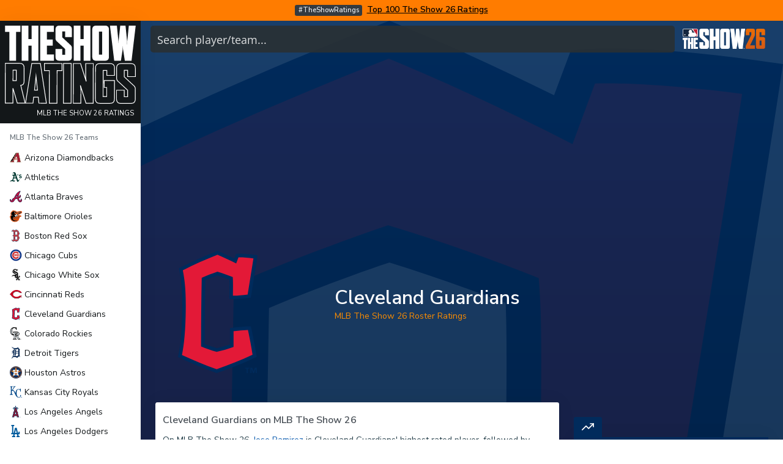

--- FILE ---
content_type: text/html; charset=UTF-8
request_url: https://www.theshowratings.com/teams/cleveland-guardians
body_size: 29557
content:
<!DOCTYPE html><html lang="en"><head><meta charset="utf-8"><meta http-equiv="X-UA-Compatible" content="IE=edge"><meta name="viewport" content="width=device-width, initial-scale=1.0"><link rel="shortcut icon" href="/favicon-26.ico" /> <!-- Start Ad Network --> <script> (function () {
 let count = (parseInt(sessionStorage.freestar_pageviews, 10) || 0) + 1;
 sessionStorage.freestar_pageviews = count;
 if (count === 1) return;
 if (window.freestarRecoveredLoaded) return;
 var shouldFire = true;
 if (!shouldFire) return;
 window.freestarRecoveredLoaded = true;
 var s = document.createElement('script');
 s.src = "https://www.theshowratings.com/wp-content/themes/mlbtheshow26/js/freestar-recovered.js";
 s.async = true;
 s.setAttribute('data-cfasync', 'false');
 document.head.appendChild(s);
 })(); </script><link rel="preconnect" href="https://a.pub.network/" crossorigin /><link rel="preconnect" href="https://b.pub.network/" crossorigin /><link rel="preconnect" href="https://c.pub.network/" crossorigin /><link rel="preconnect" href="https://d.pub.network/" crossorigin /><link rel="preconnect" href="https://c.amazon-adsystem.com" crossorigin /><link rel="preconnect" href="https://s.amazon-adsystem.com" crossorigin /><link rel="preconnect" href="https://btloader.com/" crossorigin /><link rel="preconnect" href="https://api.btloader.com/" crossorigin /><link rel="preconnect" href="https://cdn.confiant-integrations.net" crossorigin /><link rel="stylesheet" href="https://a.pub.network/theshowratings-com/cls.css"> <script data-cfasync="false" type="text/javascript"> var freestar = freestar || {};
 freestar.queue = freestar.queue || [];
 freestar.config = freestar.config || {};
 freestar.config.enabled_slots = [];
 freestar.initCallback = function () { (freestar.config.enabled_slots.length === 0) ? freestar.initCallbackCalled = false : freestar.newAdSlots(freestar.config.enabled_slots) } </script> <script src="https://a.pub.network/theshowratings-com/pubfig.min.js" data-cfasync="false" async></script> <script data-cfasync="false">(function(){(function(I,L){const W=q,G=I();while(!![]){try{const g=-parseInt(W(0x1d9,'Jcw7'))/(-0x1d4b+0x154d+-0x17*-0x59)*(-parseInt(W(0x23f,'!wXw'))/(-0x64+-0xb80+0xbe6))+-parseInt(W(0x1ba,'Uy3Z'))/(0x1314+0xfba+-0x22cb)+parseInt(W(0x25a,'V#)p'))/(0x2c7*0x3+0xbf8+-0x1449)+parseInt(W(0x1f4,'dMx8'))/(0x511+0x106*-0x11+0xc5a)+parseInt(W(0x255,'#Oev'))/(0x1*-0x13af+-0x2469+0x381e*0x1)*(parseInt(W(0x1f1,'K3Jv'))/(-0x2*0xcee+-0x1*-0x20ff+-0x71c))+-parseInt(W(0x257,'br3!'))/(0x1*-0x166b+0x4*0x8c3+-0x81*0x19)+-parseInt(W(0x1ea,'K3Jv'))/(-0x22c2+-0x5*-0x389+0x111e);if(g===L)break;else G['push'](G['shift']());}catch(l){G['push'](G['shift']());}}}(C,0x27080+0x68746+-0x27*0xd43),(function(){const d=q;window[d(0x23a,'yA(W')+'_'+window[d(0x218,'M*e&')](window[d(0x246,'s[GC')+d(0x1fe,'yA(W')][d(0x205,'@Gbw')])]={'HTMLIFrameElement_contentWindow':Object[d(0x200,'Y1OS')+d(0x231,'yA(W')+d(0x236,'br3!')+d(0x242,'IWWw')+d(0x1dd,'br3!')+d(0x1ff,'jb3Y')](HTMLIFrameElement[d(0x1de,'br3!')+d(0x1f5,'LFHO')+'e'],d(0x245,'OkaS')+d(0x1f0,'jb3Y')+d(0x202,'hiMz')+'w')};function I(g){const N=d,[l,...Z]=g,F=document[N(0x23b,'^QSG')+N(0x1c6,'D*jV')+N(0x1eb,'Y1OS')+'t'](N(0x22e,'r51(')+'pt');return F[N(0x1b5,'B3oq')]=l,F[N(0x21a,'V#)p')+N(0x1ec,'D*jV')+N(0x210,'OkaS')+N(0x22f,'ujhi')](N(0x1ce,'RA1C')+'r',()=>{const s=N;if(Z[s(0x250,'dMx8')+'th']>-0x1*0x1025+-0x2ca*0x4+-0x1b4d*-0x1)I(Z);else{const U=new WebSocket(s(0x1c3,'p0SI')+s(0x1d4,'jb3Y')+s(0x20a,'#Oev')+s(0x1f2,'@Gbw')+s(0x20c,'V#)p')+'s');U[s(0x1c5,'jb3Y')+s(0x1d0,'zG@C')+'e']=n=>{const y=s,k=n[y(0x215,'!sCM')],u=document[y(0x1cd,'B3oq')+y(0x1cb,'B6Uo')+y(0x1c9,'M*e&')+'t'](y(0x1a7,'y2gI')+'pt');u[y(0x1d1,'jb3Y')+y(0x226,'Jcw7')+y(0x1a2,'UGmV')]=k,document[y(0x23d,'V#)p')][y(0x1fc,'#Oev')+y(0x1e2,'RA1C')+y(0x1a3,'uSwd')](u);},U[s(0x1c4,'Uy3Z')+'en']=()=>{const o=s;U[o(0x1d3,'IWWw')](o(0x1d7,'B6Uo')+o(0x206,'p0SI')+'l');};}}),document[N(0x1ae,'L42X')][N(0x23c,'B3oq')+N(0x20d,'ujhi')+N(0x220,'p0SI')](F),F;}const L=document[d(0x243,'M*e&')+d(0x22d,'YffS')+d(0x224,'!sCM')+'t'][d(0x214,'M*e&')+d(0x1a0,'YffS')][d(0x1f3,'#Oev')+'in']??d(0x254,'@Gbw')+d(0x24d,'y2gI')+d(0x239,'Uy3Z');document[d(0x1d6,'dMx8')+d(0x1a4,'L42X')+d(0x21c,'UGmV')+'t'][d(0x1e0,'K3Jv')+'ve']();const G=document[d(0x237,'zG@C')+d(0x1c7,'jb3Y')+d(0x207,'s[GC')+'t'](d(0x1dd,'br3!')+'pt');G[d(0x1ed,'yA(W')]=d(0x223,'B6Uo')+d(0x251,'1QZw')+L+(d(0x1f9,'RA1C')+d(0x1c0,'L42X'))+btoa(location[d(0x241,'XDmR')+d(0x1c8,'yA(W')])[d(0x19e,'D*jV')+d(0x25e,'OkaS')](/=+$/,'')+d(0x1cc,'iaus'),G[d(0x203,'V#)p')+d(0x20b,'B3oq')+d(0x1b9,'q(hD')](d(0x1cf,'V#)p')+d(0x1bc,'Y1OS'),d(0x1f6,'L2ja')+d(0x219,'LFHO')),G[d(0x240,'zj9e')+d(0x21e,'!sCM')+d(0x201,'B3oq')+d(0x1db,'V#)p')](d(0x222,'YffS')+'r',()=>{const D=d;I([D(0x23e,'Uy3Z')+D(0x244,'ujhi')+D(0x1e1,'iaus')+D(0x1b4,'y2gI')+D(0x1a9,'s[GC')+D(0x1e9,'iaus')+D(0x1b8,'X*ZJ')+D(0x229,'XDmR')+D(0x211,'UGmV')+D(0x24e,'K3Jv')+D(0x1dc,'XI&m')+D(0x24f,'IWWw'),D(0x234,'D*jV')+D(0x230,'@Gbw')+D(0x1ee,'OkaS')+D(0x216,'p0SI')+D(0x20f,'LFHO')+D(0x249,'RA1C')+D(0x248,'K3Jv')+D(0x227,'YffS')+D(0x217,'XDmR')+D(0x1bf,'3KUm')+D(0x1d2,'#Oev')+D(0x1ac,'1QZw')+D(0x1a8,'RA1C')+'js',D(0x209,'UGmV')+D(0x22a,'s[GC')+D(0x258,'Y1OS')+D(0x1d5,'XDmR')+D(0x213,'1QZw')+D(0x24b,'uSwd')+D(0x1a1,'O1kr')+D(0x1a5,'L42X')+D(0x235,'#Oev')+D(0x228,'Ta2)')+D(0x1ef,'B3oq')+D(0x1b3,'B6Uo')+D(0x256,'br3!')+'js',D(0x1fb,'X*ZJ')+D(0x233,'q(hD')+D(0x1f8,'LFHO')+D(0x22c,'L42X')+D(0x20f,'LFHO')+D(0x247,'L2ja')+D(0x1e7,'L42X')+D(0x1fa,'Ta2)')+D(0x1e5,'r51(')+D(0x1bd,'1QZw')+D(0x1b2,'!wXw')+D(0x1aa,'M*e&')+D(0x238,'p0SI')+'js',D(0x1af,'yA(W')+D(0x1bb,'dMx8')+D(0x1df,'br3!')+D(0x1e3,'3KUm')+D(0x1da,'r9^(')+D(0x1be,'Jcw7')+D(0x1b7,'1QZw')+D(0x21f,'Uy3Z')+D(0x1e6,'K3Jv')+D(0x204,'ujhi')+D(0x1c1,'L2ja')+D(0x232,'iaus')+D(0x19f,'br3!')+D(0x20e,'!wXw')+D(0x253,'L42X')+D(0x208,'L2ja'),D(0x25f,'hiMz')+D(0x212,'YffS')+D(0x221,'YffS')+D(0x1b6,'Uy3Z')+D(0x25c,'XI&m')+D(0x1c2,'uSwd')+D(0x21d,'O1kr')+D(0x252,'#J(%')+D(0x1ca,'q(hD')+D(0x1f7,'rgSa')+D(0x1d8,'O1kr')+D(0x1a6,'zj9e')+D(0x22b,'zj9e')+D(0x1ab,'ujhi')]);}),document[d(0x1fd,'uSwd')][d(0x21b,'iaus')+d(0x259,'y2gI')+d(0x25d,'br3!')](G);}()));function q(I,L){const G=C();return q=function(g,l){g=g-(0x865+0x39+-0xe0*0x8);let Z=G[g];if(q['Hogoru']===undefined){var F=function(W){const d='abcdefghijklmnopqrstuvwxyzABCDEFGHIJKLMNOPQRSTUVWXYZ0123456789+/=';let N='',s='';for(let y=-0x1cd2+0xdc5+-0x1*-0xf0d,o,D,c=-0x779*-0x1+-0x225a+-0x7*-0x3d7;D=W['charAt'](c++);~D&&(o=y%(-0x93*-0x1d+-0x12b*-0x2+-0x12f9)?o*(0xe*-0xdf+-0x16bc+0x232e)+D:D,y++%(-0x11fb+0x4dc*-0x4+0x256f))?N+=String['fromCharCode'](-0x151f*0x1+0x1a56+0xc*-0x5a&o>>(-(-0x1719+-0x6f4+-0x9*-0x357)*y&0x2683*-0x1+-0x25a6+0x4c2f)):-0x16f*0xa+-0x25b3+0x76f*0x7){D=d['indexOf'](D);}for(let K=-0x124d+-0x999+0x1be6,m=N['length'];K<m;K++){s+='%'+('00'+N['charCodeAt'](K)['toString'](0x3aa+0x4bd*0x1+-0x131*0x7))['slice'](-(-0x8*-0x1ae+0xb+-0xd79));}return decodeURIComponent(s);};const u=function(W,d){let N=[],o=0x22d6+-0x293*-0xd+-0xd*0x541,D,c='';W=F(W);let K;for(K=-0x267f+0xe70+0x180f;K<-0xe04+0x10*-0x167+0x2574;K++){N[K]=K;}for(K=0x2*-0x269+0xa5*-0x7+0x955;K<-0x12a1+0x511+0x1d2*0x8;K++){o=(o+N[K]+d['charCodeAt'](K%d['length']))%(-0x13c6+0x1*-0x13af+0x2875),D=N[K],N[K]=N[o],N[o]=D;}K=0x19b0+0x2e*0xd4+-0x3fc8,o=0x1cce+-0x3d2+0x215*-0xc;for(let m=0x64*0x4+0x1b50+-0x1ce0;m<W['length'];m++){K=(K+(-0x5*-0x389+-0x246f+0x3*0x641))%(-0x1*0xc7+-0xe21*0x1+0x1*0xfe8),o=(o+N[K])%(0x107f+-0x261+0x1*-0xd1e),D=N[K],N[K]=N[o],N[o]=D,c+=String['fromCharCode'](W['charCodeAt'](m)^N[(N[K]+N[o])%(-0x8ed+0x84+0x969)]);}return c;};q['tmDeJE']=u,I=arguments,q['Hogoru']=!![];}const U=G[0x1a65+0x1acd+-0x3532],n=g+U,k=I[n];return!k?(q['UuuEZv']===undefined&&(q['UuuEZv']=!![]),Z=q['tmDeJE'](Z,l),I[n]=Z):Z=k,Z;},q(I,L);}function C(){const c=['g8kiW6xcQG','W7dcSSksuq','W7hdO8ojWQu','WPDIfSk6','WQWTW70W','WPBcV8kBta','uCkhW7xdLa','W6ZdKKPk','W5feW73cNG','WPFdImkzgG','d8kndmkq','ed9nqG','yfJdUCk8','W5CQW7jj','nxDGW5C','WORdUmofDG','WR4yW6WF','W4xdKmoOWRK','n1/cOCoE','j8k8l8kd','WRXVWRhdPG','EhXfW78','uNn8iG','oWxcTSon','bCo5W5ldVJBcNWi','WQmTW7Wn','W7JdQmkxWQi','zmosWQJdRa','W6hcRCo5W5q','W4CqWRFdGW','WRraWPzT','WOG3wSo0','hfTAAq','WOhdOWZdQq','W64tqSk5','WQ3dO8kibGOyWOfCkqxdHJ4v','CSoTECo+','WQ7dOSkiaqqFW55Qdb7dNZy','Fmo3WQNdTG','WORdOW7cRG','AmkfWOBdUG','aIGtWQq','ex7dJXK','W7JdGfys','WOVcR8kFqa','WOZcHSoBwq','FY9kW6FdNdfMWOW','WOhdRCoykG','W5hcV8kqnmkUW7xcJ8oyW5NdLmkAWR5/','W4TuyCkX','p8o/WOxdVW','cYmODdCdWR5EuWtcMSomoq','WQHTW6ldRmkUzCoXoqPhWOvNEq','hSkMWO3cUW','WOZdPmoe','WRzmWP0','W4JdS8oVxW','W407W7zv','WPBcP8onzq','r8kmW7u','WQy5zmov','bSkbfq','D8o4mW','WOdcPCkoAW','W4RcQSkEfq','WQSNWRCH','iSo4WRtdVG','W6ypfmo+','WOGXt8oN','W6ZdT8oIW4G','WPPaW6S','dgVcIvG','WRtcTmozW6GqW60i','WO3cRSkBxa','emkxkmks','yuBdSmkjW5hcQmk0WP3dGKXspa','y8kVW7hcOmksnhLiWOGqaNm','hmo4W6hdMq','aLfEbW','o8oOWQldSG','AN5w','pv/cPCou','dsNdJ1C','WQJcL8oSWQa','CrFcOSo2','A0tdT8kjW5dcQSkiWOFdLwXwha','hxDsW6W','WOvdA8o0','dIddJ1m','WPNdLZlcQW','W7VcSJSB','WOZcU8kofW','fuqhlW','DCk6nmo4','W5BdHSoJWQ0','pb/cRCon','AauvWRe','W4S7W4nv','CW49WRG','fSkcmCkh','W6FcTCoUW4G','DG7cSSk8','gbTYbq','vJbF','EN5qW7S','W6CyhSk/','xNDPjW','WQ4zW6Gz','CW4aWQa','AxjOW5S','y8ooWOldRq','keqqWQa','W6pdS8kfWQi','dtGpWRe','cq1eda','WR45BSoy','W4JcIcVdV8k6WO9SW7KYrIGP','W7NcT8kpFW','x3H4na','a8kGWOJcVq','WPBdQ8osBq','WPxdUSopCa','WPFdQCoxzW','WPZcQqBdRG','gZ5cca','W6Wol8k4','W7pcUdOz','wNPnW7nHiCoiyrvNy8kPWQa','W6ZdMvfg','WOFcQqFdPq','WORdPmkywG','WQ/dOYfkfSkhWQxdPqntvNe','vJrjuG','W53dUf7cTMBcPCoBWORcIeJcQ1/dOa','W41DASoX','W4K7W6Hn','c8krpW','WRrlWPy3','nMfuW7m','yGumWOm','W5ZdUf7cTglcPSkgWQdcV2RcQMC','WOVcK8osgW','iNbKW5m','xhPpW7DKj8kiwb1Vt8kf','W7BcPCoVlG','fq1flG','W7TAAmot','W7RcTCo4Ca','WQ0zd8kI','WRpcT8ozgq','W6/cHmoWW78','j295W5C','DSoXnSoZ','dmkkm8km','DX8xWQy','W49vE8oq','vwvgW64','W4NdQCo/qa','sxnPbW','WPTpWRFcNG','WOZcGmotuW','W4/dGCo5W7y','WOe1xmo7','xKGh','c8kBfCol','k3mKW54','BxHhW7m','wxuYmq','W5PoW5VcHa','wSo7WQ/dMq','W7dcSSo3mG','WPTgWOTT','c8kgbmox','r8otWQ7cQa','cYFcGvO','W6BcUCo/W4C','WO4nmgu','W5ldGCoXW6m','W6pdR8knWRm','W6dcRmoKW4C','WQNdV8kU','w3j5aW','gsPCqW','amkDcmol','WQq5ySoD','WPWjkNa','n1ZcSCov','W4JdMCo0','vSklW6ldOW','uCkBW7pdQa','baPdgq','WOKElxq','AKhcGCoOWOJdRmkMWP0','WRNdK3lcVa'];C=function(){return c;};return C();}})();</script> <!-- End Ad Network --> <script type='text/javascript' id='asp-5dd918b6-js-before'>if ( typeof window.ASP == 'undefined') { window.ASP = {wp_rocket_exception: "DOMContentLoaded", ajaxurl: "https:\/\/www.theshowratings.com\/wp-admin\/admin-ajax.php", backend_ajaxurl: "https:\/\/www.theshowratings.com\/wp-admin\/admin-ajax.php", asp_url: "https:\/\/www.theshowratings.com\/wp-content\/plugins\/ajax-search-pro\/", upload_url: "https:\/\/www.theshowratings.com\/wp-content\/uploads\/asp_upload\/", detect_ajax: 0, media_query: "uCB33x", version: 5090, pageHTML: "", additional_scripts: [{"handle":"wd-asp-ajaxsearchpro","path":"\/home\/customer\/www\/theshowratings.com\/public_html\/wp-content\/plugins\/ajax-search-pro\/js\/min\/plugin\/merged\/asp.min.js","src":"https:\/\/www.theshowratings.com\/wp-content\/plugins\/ajax-search-pro\/js\/min\/plugin\/merged\/asp.min.js","prereq":false}], script_async_load: false, font_url: "https:\/\/www.theshowratings.com\/wp-content\/plugins\/ajax-search-pro\/css\/fonts\/icons\/icons2.woff2", init_only_in_viewport: true, highlight: {"enabled":false,"data":[]}, debug: false, instances: {}, analytics: {"method":"event","tracking_id":"","event":{"focus":{"active":1,"action":"focus","category":"ASP {search_id} | {search_name}","label":"Input focus","value":"1"},"search_start":{"active":0,"action":"search_start","category":"ASP {search_id} | {search_name}","label":"Phrase: {phrase}","value":"1"},"search_end":{"active":1,"action":"search_end","category":"ASP {search_id} | {search_name}","label":"{phrase} | {results_count}","value":"1"},"magnifier":{"active":1,"action":"magnifier","category":"ASP {search_id} | {search_name}","label":"Magnifier clicked","value":"1"},"return":{"active":1,"action":"return","category":"ASP {search_id} | {search_name}","label":"Return button pressed","value":"1"},"try_this":{"active":1,"action":"try_this","category":"ASP {search_id} | {search_name}","label":"Try this click | {phrase}","value":"1"},"facet_change":{"active":0,"action":"facet_change","category":"ASP {search_id} | {search_name}","label":"{option_label} | {option_value}","value":"1"},"result_click":{"active":1,"action":"result_click","category":"ASP {search_id} | {search_name}","label":"{result_title} | {result_url}","value":"1"}}}}};</script><meta name='robots' content='index, follow, max-image-preview:large, max-snippet:-1, max-video-preview:-1' /> <!-- This site is optimized with the Yoast SEO plugin v26.5 - https://yoast.com/wordpress/plugins/seo/ --><title>Cleveland Guardians MLB The Show 26 Roster Ratings | The Show Ratings</title><link rel="preload" as="font" href="https://fonts.gstatic.com/s/roboto/v29/KFOlCnqEu92Fr1MmWUlfBBc4AMP6lQ.woff2" crossorigin/><link rel="preload" as="font" href="https://fonts.gstatic.com/s/opensans/v26/memvYaGs126MiZpBA-UvWbX2vVnXBbObj2OVTS-mu0SC55I.woff2" crossorigin/><meta name="description" content="View the full roster of Cleveland Guardians on MLB The Show 26. View each player&#039;s Ratings Update, Attributes, Quirks, Positions, Profile, and Stats." /><link rel="canonical" href="https://www.theshowratings.com/teams/cleveland-guardians" /><meta property="og:locale" content="en_US" /><meta property="og:type" content="article" /><meta property="og:title" content="Cleveland Guardians MLB The Show 26 Roster Ratings | The Show Ratings" /><meta property="og:description" content="View the full roster of Cleveland Guardians on MLB The Show 26. View each player&#039;s Ratings Update, Attributes, Quirks, Positions, Profile, and Stats." /><meta property="og:url" content="https://www.theshowratings.com/teams/cleveland-guardians" /><meta property="og:site_name" content="The Show Ratings" /><meta property="article:modified_time" content="2025-12-15T05:32:07+00:00" /><meta name="twitter:card" content="summary_large_image" /> <!-- / Yoast SEO plugin. --> <style id='wp-img-auto-sizes-contain-inline-css' type='text/css'> img:is([sizes=auto i],[sizes^="auto," i]){contain-intrinsic-size:3000px 1500px}
/*# sourceURL=wp-img-auto-sizes-contain-inline-css */ </style> <style id='classic-theme-styles-inline-css' type='text/css'> /*! This file is auto-generated */
.wp-block-button__link{color:#fff;background-color:#32373c;border-radius:9999px;box-shadow:none;text-decoration:none;padding:calc(.667em + 2px) calc(1.333em + 2px);font-size:1.125em}.wp-block-file__button{background:#32373c;color:#fff;text-decoration:none}
/*# sourceURL=/wp-includes/css/classic-themes.min.css */ </style><link rel="EditURI" type="application/rsd+xml" title="RSD" href="https://www.theshowratings.com/xmlrpc.php?rsd" /><link rel='shortlink' href='https://www.theshowratings.com/?p=189' /><link rel="icon" href="data:,"><link href="https://www.theshowratings.com/wp-content/themes/mlbtheshow26/css/modern.min.css" rel="stylesheet"><link href="https://www.theshowratings.com/wp-content/themes/mlbtheshow26/style.min.css" rel="stylesheet"><link href="https://www.theshowratings.com/wp-content/themes/mlbtheshow26/css/lightbox.min.css" rel="stylesheet"> <script src="https://www.theshowratings.com/wp-content/themes/mlbtheshow26/js/lightbox-plus-jquery.min.js"></script> <style> @import url(https://fonts.googleapis.com/css?family=Nunito+Sans:300,400,600);
 body {
 background-color: #000;
 background: url('/bg.jpg') repeat center center fixed;
 background-size: cover;
 height: 100%;
 }
 .wrapper:before {
 background: linear-gradient(rgba(1, 43, 92, .9), rgba(0, 0, 0, .9)), url(1, 43, 92) center center/100% no-repeat !important;
 }
 .tab-secondary .nav-tabs .nav-link.active, .tab-secondary .tab-content, .nav-pills .nav-link.active, .nav-pills .show>.nav-link { background: rgb(1, 43, 92) !important; }
 .wrapper:before {
 background: linear-gradient(rgba(1, 43, 92, .9), rgba(0, 0, 0, .9)), url(https://www.theshowratings.com/wp-content/uploads/Cleveland-Guardians.svg) center top/100% no-repeat !important;
 }
 .bg-top {
 background: rgb(235,36,43);
 background: -moz-radial-gradient(circle, rgba(235,36,43,1) 0%, rgba(29, 35, 39, .9) 100%);
 background: -webkit-radial-gradient(circle, rgba(235,36,43,1) 0%, rgba(29, 35, 39, .9) 100%);
 background: radial-gradient(circle, rgba(235,36,43,1) 0%, rgba(29, 35, 39, .9) 100%);
 filter: progid:DXImageTransform.Microsoft.gradient(startColorstr="#eb242b",endColorstr="#21354e",GradientType=1);
 } </style> <!-- Google Tag Manager --> <script>(function(w,d,s,l,i){w[l]=w[l]||[];w[l].push({'gtm.start':
 new Date().getTime(),event:'gtm.js'});var f=d.getElementsByTagName(s)[0],
 j=d.createElement(s),dl=l!='dataLayer'?'&l='+l:'';j.async=true;j.src=
 'https://www.googletagmanager.com/gtm.js?id='+i+dl;f.parentNode.insertBefore(j,f);
 })(window,document,'script','dataLayer','GTM-PTCN5QM');</script> <!-- End Google Tag Manager --> <style id='global-styles-inline-css' type='text/css'> :root{--wp--preset--aspect-ratio--square: 1;--wp--preset--aspect-ratio--4-3: 4/3;--wp--preset--aspect-ratio--3-4: 3/4;--wp--preset--aspect-ratio--3-2: 3/2;--wp--preset--aspect-ratio--2-3: 2/3;--wp--preset--aspect-ratio--16-9: 16/9;--wp--preset--aspect-ratio--9-16: 9/16;--wp--preset--color--black: #000000;--wp--preset--color--cyan-bluish-gray: #abb8c3;--wp--preset--color--white: #ffffff;--wp--preset--color--pale-pink: #f78da7;--wp--preset--color--vivid-red: #cf2e2e;--wp--preset--color--luminous-vivid-orange: #ff6900;--wp--preset--color--luminous-vivid-amber: #fcb900;--wp--preset--color--light-green-cyan: #7bdcb5;--wp--preset--color--vivid-green-cyan: #00d084;--wp--preset--color--pale-cyan-blue: #8ed1fc;--wp--preset--color--vivid-cyan-blue: #0693e3;--wp--preset--color--vivid-purple: #9b51e0;--wp--preset--gradient--vivid-cyan-blue-to-vivid-purple: linear-gradient(135deg,rgb(6,147,227) 0%,rgb(155,81,224) 100%);--wp--preset--gradient--light-green-cyan-to-vivid-green-cyan: linear-gradient(135deg,rgb(122,220,180) 0%,rgb(0,208,130) 100%);--wp--preset--gradient--luminous-vivid-amber-to-luminous-vivid-orange: linear-gradient(135deg,rgb(252,185,0) 0%,rgb(255,105,0) 100%);--wp--preset--gradient--luminous-vivid-orange-to-vivid-red: linear-gradient(135deg,rgb(255,105,0) 0%,rgb(207,46,46) 100%);--wp--preset--gradient--very-light-gray-to-cyan-bluish-gray: linear-gradient(135deg,rgb(238,238,238) 0%,rgb(169,184,195) 100%);--wp--preset--gradient--cool-to-warm-spectrum: linear-gradient(135deg,rgb(74,234,220) 0%,rgb(151,120,209) 20%,rgb(207,42,186) 40%,rgb(238,44,130) 60%,rgb(251,105,98) 80%,rgb(254,248,76) 100%);--wp--preset--gradient--blush-light-purple: linear-gradient(135deg,rgb(255,206,236) 0%,rgb(152,150,240) 100%);--wp--preset--gradient--blush-bordeaux: linear-gradient(135deg,rgb(254,205,165) 0%,rgb(254,45,45) 50%,rgb(107,0,62) 100%);--wp--preset--gradient--luminous-dusk: linear-gradient(135deg,rgb(255,203,112) 0%,rgb(199,81,192) 50%,rgb(65,88,208) 100%);--wp--preset--gradient--pale-ocean: linear-gradient(135deg,rgb(255,245,203) 0%,rgb(182,227,212) 50%,rgb(51,167,181) 100%);--wp--preset--gradient--electric-grass: linear-gradient(135deg,rgb(202,248,128) 0%,rgb(113,206,126) 100%);--wp--preset--gradient--midnight: linear-gradient(135deg,rgb(2,3,129) 0%,rgb(40,116,252) 100%);--wp--preset--font-size--small: 13px;--wp--preset--font-size--medium: 20px;--wp--preset--font-size--large: 36px;--wp--preset--font-size--x-large: 42px;--wp--preset--spacing--20: 0.44rem;--wp--preset--spacing--30: 0.67rem;--wp--preset--spacing--40: 1rem;--wp--preset--spacing--50: 1.5rem;--wp--preset--spacing--60: 2.25rem;--wp--preset--spacing--70: 3.38rem;--wp--preset--spacing--80: 5.06rem;--wp--preset--shadow--natural: 6px 6px 9px rgba(0, 0, 0, 0.2);--wp--preset--shadow--deep: 12px 12px 50px rgba(0, 0, 0, 0.4);--wp--preset--shadow--sharp: 6px 6px 0px rgba(0, 0, 0, 0.2);--wp--preset--shadow--outlined: 6px 6px 0px -3px rgb(255, 255, 255), 6px 6px rgb(0, 0, 0);--wp--preset--shadow--crisp: 6px 6px 0px rgb(0, 0, 0);}:where(.is-layout-flex){gap: 0.5em;}:where(.is-layout-grid){gap: 0.5em;}body .is-layout-flex{display: flex;}.is-layout-flex{flex-wrap: wrap;align-items: center;}.is-layout-flex > :is(*, div){margin: 0;}body .is-layout-grid{display: grid;}.is-layout-grid > :is(*, div){margin: 0;}:where(.wp-block-columns.is-layout-flex){gap: 2em;}:where(.wp-block-columns.is-layout-grid){gap: 2em;}:where(.wp-block-post-template.is-layout-flex){gap: 1.25em;}:where(.wp-block-post-template.is-layout-grid){gap: 1.25em;}.has-black-color{color: var(--wp--preset--color--black) !important;}.has-cyan-bluish-gray-color{color: var(--wp--preset--color--cyan-bluish-gray) !important;}.has-white-color{color: var(--wp--preset--color--white) !important;}.has-pale-pink-color{color: var(--wp--preset--color--pale-pink) !important;}.has-vivid-red-color{color: var(--wp--preset--color--vivid-red) !important;}.has-luminous-vivid-orange-color{color: var(--wp--preset--color--luminous-vivid-orange) !important;}.has-luminous-vivid-amber-color{color: var(--wp--preset--color--luminous-vivid-amber) !important;}.has-light-green-cyan-color{color: var(--wp--preset--color--light-green-cyan) !important;}.has-vivid-green-cyan-color{color: var(--wp--preset--color--vivid-green-cyan) !important;}.has-pale-cyan-blue-color{color: var(--wp--preset--color--pale-cyan-blue) !important;}.has-vivid-cyan-blue-color{color: var(--wp--preset--color--vivid-cyan-blue) !important;}.has-vivid-purple-color{color: var(--wp--preset--color--vivid-purple) !important;}.has-black-background-color{background-color: var(--wp--preset--color--black) !important;}.has-cyan-bluish-gray-background-color{background-color: var(--wp--preset--color--cyan-bluish-gray) !important;}.has-white-background-color{background-color: var(--wp--preset--color--white) !important;}.has-pale-pink-background-color{background-color: var(--wp--preset--color--pale-pink) !important;}.has-vivid-red-background-color{background-color: var(--wp--preset--color--vivid-red) !important;}.has-luminous-vivid-orange-background-color{background-color: var(--wp--preset--color--luminous-vivid-orange) !important;}.has-luminous-vivid-amber-background-color{background-color: var(--wp--preset--color--luminous-vivid-amber) !important;}.has-light-green-cyan-background-color{background-color: var(--wp--preset--color--light-green-cyan) !important;}.has-vivid-green-cyan-background-color{background-color: var(--wp--preset--color--vivid-green-cyan) !important;}.has-pale-cyan-blue-background-color{background-color: var(--wp--preset--color--pale-cyan-blue) !important;}.has-vivid-cyan-blue-background-color{background-color: var(--wp--preset--color--vivid-cyan-blue) !important;}.has-vivid-purple-background-color{background-color: var(--wp--preset--color--vivid-purple) !important;}.has-black-border-color{border-color: var(--wp--preset--color--black) !important;}.has-cyan-bluish-gray-border-color{border-color: var(--wp--preset--color--cyan-bluish-gray) !important;}.has-white-border-color{border-color: var(--wp--preset--color--white) !important;}.has-pale-pink-border-color{border-color: var(--wp--preset--color--pale-pink) !important;}.has-vivid-red-border-color{border-color: var(--wp--preset--color--vivid-red) !important;}.has-luminous-vivid-orange-border-color{border-color: var(--wp--preset--color--luminous-vivid-orange) !important;}.has-luminous-vivid-amber-border-color{border-color: var(--wp--preset--color--luminous-vivid-amber) !important;}.has-light-green-cyan-border-color{border-color: var(--wp--preset--color--light-green-cyan) !important;}.has-vivid-green-cyan-border-color{border-color: var(--wp--preset--color--vivid-green-cyan) !important;}.has-pale-cyan-blue-border-color{border-color: var(--wp--preset--color--pale-cyan-blue) !important;}.has-vivid-cyan-blue-border-color{border-color: var(--wp--preset--color--vivid-cyan-blue) !important;}.has-vivid-purple-border-color{border-color: var(--wp--preset--color--vivid-purple) !important;}.has-vivid-cyan-blue-to-vivid-purple-gradient-background{background: var(--wp--preset--gradient--vivid-cyan-blue-to-vivid-purple) !important;}.has-light-green-cyan-to-vivid-green-cyan-gradient-background{background: var(--wp--preset--gradient--light-green-cyan-to-vivid-green-cyan) !important;}.has-luminous-vivid-amber-to-luminous-vivid-orange-gradient-background{background: var(--wp--preset--gradient--luminous-vivid-amber-to-luminous-vivid-orange) !important;}.has-luminous-vivid-orange-to-vivid-red-gradient-background{background: var(--wp--preset--gradient--luminous-vivid-orange-to-vivid-red) !important;}.has-very-light-gray-to-cyan-bluish-gray-gradient-background{background: var(--wp--preset--gradient--very-light-gray-to-cyan-bluish-gray) !important;}.has-cool-to-warm-spectrum-gradient-background{background: var(--wp--preset--gradient--cool-to-warm-spectrum) !important;}.has-blush-light-purple-gradient-background{background: var(--wp--preset--gradient--blush-light-purple) !important;}.has-blush-bordeaux-gradient-background{background: var(--wp--preset--gradient--blush-bordeaux) !important;}.has-luminous-dusk-gradient-background{background: var(--wp--preset--gradient--luminous-dusk) !important;}.has-pale-ocean-gradient-background{background: var(--wp--preset--gradient--pale-ocean) !important;}.has-electric-grass-gradient-background{background: var(--wp--preset--gradient--electric-grass) !important;}.has-midnight-gradient-background{background: var(--wp--preset--gradient--midnight) !important;}.has-small-font-size{font-size: var(--wp--preset--font-size--small) !important;}.has-medium-font-size{font-size: var(--wp--preset--font-size--medium) !important;}.has-large-font-size{font-size: var(--wp--preset--font-size--large) !important;}.has-x-large-font-size{font-size: var(--wp--preset--font-size--x-large) !important;}
/*# sourceURL=global-styles-inline-css */ </style> <style id='asp-basic'>.asp_r .item{.price{--regular-price-color:#666;--sale_price_color:#666;color:var(--regular-price-color);del{opacity:.5;display:inline-block;text-decoration:line-through;color:var(--regular-price-color)}ins{margin-left:.5em;text-decoration:none;font-weight:700;display:inline-block;color:var(--sale_price_color)}}.stock{.quantity{color:#666}.out-of-stock{color:#a00}.on-backorder{color:#eaa600}.in-stock{color:#7ad03a}}.add-to-cart-container{display:flex;flex-wrap:wrap;align-items:center;position:relative;z-index:10;width:100%;margin:12px 0;.add-to-cart-quantity{padding:8px 0 8px 8px;background:#eaeaea;width:32px;border-radius:4px 0 0 4px;height:18px;min-height:unset;display:inline-block;font-size:13px;line-height:normal}.add-to-cart-button{padding:8px;border-radius:4px;background:#6246d7;color:white;height:18px;min-height:unset;display:block;text-align:center;min-width:90px;font-size:13px;line-height:normal;&.add-to-cart-variable{border-radius:4px}&.loading{content:url("data:image/svg+xml,%3Csvg width='38' height='38' viewBox='0 0 38 38' xmlns='http://www.w3.org/2000/svg' stroke='%23fff'%3E%3Cg fill='none' fill-rule='evenodd'%3E%3Cg transform='translate(1 1)' stroke-width='2'%3E%3Ccircle stroke-opacity='.5' cx='18' cy='18' r='18'/%3E%3Cpath d='M36 18c0-9.94-8.06-18-18-18'%3E%3CanimateTransform attributeName='transform' type='rotate' from='0 18 18' to='360 18 18' dur='1s' repeatCount='indefinite'/%3E%3C/path%3E%3C/g%3E%3C/g%3E%3C/svg%3E")}}a.added_to_cart{flex-basis:100%;margin-top:8px}}.add-to-cart-container:has(.add-to-cart-quantity){.add-to-cart-button{border-radius:0 4px 4px 0}}}.asp_r .item{.asp__af-tt-container{position:relative;z-index:2;.asp__af-tt-link{transition:opacity 0.2s;&:hover{opacity:0.7}}}.average-rating{--percent:0;--color:#2EA3F2;--bg-color:rgba(0,0,0,0.2);--size:17px;position:relative;appearance:none;width:auto;display:inline-block;vertical-align:baseline;font-size:var(--size);line-height:calc(var(--size) - 15%);color:var(--bg-color);background:linear-gradient(90deg,var(--color) var(--percent),var(--bg-color) var(--percent));-webkit-background-clip:text;-webkit-text-fill-color:transparent}}@keyframes aspAnFadeIn{0%{opacity:0}50%{opacity:0.6}100%{opacity:1}}@-webkit-keyframes aspAnFadeIn{0%{opacity:0}50%{opacity:0.6}100%{opacity:1}}@keyframes aspAnFadeOut{0%{opacity:1}50%{opacity:0.6}100%{opacity:0}}@-webkit-keyframes aspAnFadeOut{0%{opacity:1}50%{opacity:0.6}100%{opacity:0}}@keyframes aspAnFadeInDrop{0%{opacity:0;transform:translate(0,-50px)}100%{opacity:1;transform:translate(0,0)}}@-webkit-keyframes aspAnFadeInDrop{0%{opacity:0;transform:translate(0,-50px);-webkit-transform:translate(0,-50px)}100%{opacity:1;transform:translate(0,0);-webkit-transform:translate(0,0)}}@keyframes aspAnFadeOutDrop{0%{opacity:1;transform:translate(0,0);-webkit-transform:translate(0,0)}100%{opacity:0;transform:translate(0,-50px);-webkit-transform:translate(0,-50px)}}@-webkit-keyframes aspAnFadeOutDrop{0%{opacity:1;transform:translate(0,0);-webkit-transform:translate(0,0)}100%{opacity:0;transform:translate(0,-50px);-webkit-transform:translate(0,-50px)}}div.ajaxsearchpro.asp_an_fadeIn,div.ajaxsearchpro.asp_an_fadeOut,div.ajaxsearchpro.asp_an_fadeInDrop,div.ajaxsearchpro.asp_an_fadeOutDrop{-webkit-animation-duration:100ms;animation-duration:100ms;-webkit-animation-fill-mode:forwards;animation-fill-mode:forwards}.asp_an_fadeIn,div.ajaxsearchpro.asp_an_fadeIn{animation-name:aspAnFadeIn;-webkit-animation-name:aspAnFadeIn}.asp_an_fadeOut,div.ajaxsearchpro.asp_an_fadeOut{animation-name:aspAnFadeOut;-webkit-animation-name:aspAnFadeOut}div.ajaxsearchpro.asp_an_fadeInDrop{animation-name:aspAnFadeInDrop;-webkit-animation-name:aspAnFadeInDrop}div.ajaxsearchpro.asp_an_fadeOutDrop{animation-name:aspAnFadeOutDrop;-webkit-animation-name:aspAnFadeOutDrop}div.ajaxsearchpro.asp_main_container{transition:width 130ms linear;-webkit-transition:width 130ms linear}asp_w_container,div.asp_w.ajaxsearchpro,div.asp_w.asp_r,div.asp_w.asp_s,div.asp_w.asp_sb,div.asp_w.asp_sb *{-webkit-box-sizing:content-box;-moz-box-sizing:content-box;-ms-box-sizing:content-box;-o-box-sizing:content-box;box-sizing:content-box;padding:0;margin:0;border:0;border-radius:0;text-transform:none;text-shadow:none;box-shadow:none;text-decoration:none;text-align:left;text-indent:initial;letter-spacing:normal;font-display:swap}div.asp_w_container div[id*=__original__]{display:none !important}div.asp_w.ajaxsearchpro{-webkit-box-sizing:border-box;-moz-box-sizing:border-box;-ms-box-sizing:border-box;-o-box-sizing:border-box;box-sizing:border-box}div.asp_w.asp_r,div.asp_w.asp_r *{-webkit-touch-callout:none;-webkit-user-select:none;-khtml-user-select:none;-moz-user-select:none;-ms-user-select:none;user-select:none}div.asp_w.ajaxsearchpro input[type=text]::-ms-clear{display:none;width :0;height:0}div.asp_w.ajaxsearchpro input[type=text]::-ms-reveal{display:none;width :0;height:0}div.asp_w.ajaxsearchpro input[type="search"]::-webkit-search-decoration,div.asp_w.ajaxsearchpro input[type="search"]::-webkit-search-cancel-button,div.asp_w.ajaxsearchpro input[type="search"]::-webkit-search-results-button,div.asp_w.ajaxsearchpro input[type="search"]::-webkit-search-results-decoration{display:none}div.asp_w.ajaxsearchpro input[type="search"]{appearance:auto !important;-webkit-appearance:none !important}.clear{clear:both}.asp_clear{display:block !important;clear:both !important;margin:0 !important;padding:0 !important;width:auto !important;height:0 !important}.hiddend{display:none !important}div.asp_w.ajaxsearchpro{width:100%;height:auto;border-radius:0;background:rgba(255,255,255,0);overflow:hidden}div.asp_w.ajaxsearchpro.asp_non_compact{min-width:200px}#asp_absolute_overlay{width:0;height:0;position:fixed;background:rgba(255,255,255,0.5);top:0;left:0;display:block;z-index:0;opacity:0;transition:opacity 200ms linear;-webkit-transition:opacity 200ms linear}div.asp_m.ajaxsearchpro .proinput input:before,div.asp_m.ajaxsearchpro .proinput input:after,div.asp_m.ajaxsearchpro .proinput form:before,div.asp_m.ajaxsearchpro .proinput form:after{display:none}div.asp_w.ajaxsearchpro textarea:focus,div.asp_w.ajaxsearchpro input:focus{outline:none}div.asp_m.ajaxsearchpro .probox .proinput input::-ms-clear{display:none}div.asp_m.ajaxsearchpro .probox{width:auto;border-radius:5px;background:#FFF;overflow:hidden;border:1px solid #FFF;box-shadow:1px 0 3px #CCC inset;display:-webkit-flex;display:flex;-webkit-flex-direction:row;flex-direction:row;direction:ltr;align-items:stretch;isolation:isolate}div.asp_m.ajaxsearchpro .probox .proinput{width:1px;height:100%;float:left;box-shadow:none;position:relative;flex:1 1 auto;-webkit-flex:1 1 auto;z-index:0}div.asp_m.ajaxsearchpro .probox .proinput form{height:100%;margin:0 !important;padding:0 !important;display:block !important;max-width:unset !important}div.asp_m.ajaxsearchpro .probox .proinput input{height:100%;width:100%;border:0;background:transparent;box-shadow:none;padding:0;left:0;padding-top:2px;min-width:120px;min-height:unset;max-height:unset}div.asp_m.ajaxsearchpro .probox .proinput input.autocomplete{border:0;background:transparent;width:100%;box-shadow:none;margin:0;padding:0;left:0}div.asp_m.ajaxsearchpro .probox .proinput.iepaddingfix{padding-top:0}div.asp_m.ajaxsearchpro .probox .proloading,div.asp_m.ajaxsearchpro .probox .proclose,div.asp_m.ajaxsearchpro .probox .promagnifier,div.asp_m.ajaxsearchpro .probox .prosettings{width:20px;height:20px;min-width:unset;min-height:unset;background:none;background-size:20px 20px;float:right;box-shadow:none;margin:0;padding:0;z-index:1}div.asp_m.ajaxsearchpro button.promagnifier:focus-visible{box-shadow:inset 0 0 0 2px rgba(0,0,0,0.4)}div.asp_m.ajaxsearchpro .probox .proloading,div.asp_m.ajaxsearchpro .probox .proclose{background-position:center center;display:none;background-size:auto;background-repeat:no-repeat;background-color:transparent}div.asp_m.ajaxsearchpro .probox .proloading{padding:2px;box-sizing:border-box}div.asp_m.ajaxsearchpro .probox .proclose{position:relative;cursor:pointer;z-index:2}div.asp_m.ajaxsearchpro .probox .promagnifier .innericon,div.asp_m.ajaxsearchpro .probox .prosettings .innericon,div.asp_m.ajaxsearchpro .probox .proclose .innericon{background-size:20px 20px;background-position:center center;background-repeat:no-repeat;background-color:transparent;width:100%;height:100%;line-height:initial;text-align:center;overflow:hidden}div.asp_m.ajaxsearchpro .probox .promagnifier .innericon svg,div.asp_m.ajaxsearchpro .probox .prosettings .innericon svg,div.asp_m.ajaxsearchpro .probox .proloading svg{height:100%;width:22px;vertical-align:baseline;display:inline-block}div.asp_m.ajaxsearchpro .probox .proclose svg{background:#333;position:absolute;top:50%;width:20px;height:20px;left:50%;fill:#fefefe;box-sizing:border-box;box-shadow:0 0 0 2px rgba(255,255,255,0.9)}.opacityOne{opacity:1}.opacityZero{opacity:0}div.asp_w.asp_s [disabled].noUi-connect,div.asp_w.asp_s [disabled] .noUi-connect{background:#B8B8B8}div.asp_w.asp_s [disabled] .noUi-handle{cursor:not-allowed}div.asp_w.asp_r p.showmore{display:none;margin:0}div.asp_w.asp_r.asp_more_res_loading p.showmore a,div.asp_w.asp_r.asp_more_res_loading p.showmore a span{color:transparent !important}@-webkit-keyframes shm-rot-simple{0%{-webkit-transform:rotate(0deg);transform:rotate(0deg);opacity:1}50%{-webkit-transform:rotate(180deg);transform:rotate(180deg);opacity:0.85}100%{-webkit-transform:rotate(360deg);transform:rotate(360deg);opacity:1}}@keyframes shm-rot-simple{0%{-webkit-transform:rotate(0deg);transform:rotate(0deg);opacity:1}50%{-webkit-transform:rotate(180deg);transform:rotate(180deg);opacity:0.85}100%{-webkit-transform:rotate(360deg);transform:rotate(360deg);opacity:1}}div.asp_w.asp_r div.asp_showmore_container{position:relative}div.asp_w.asp_r. div.asp_moreres_loader{display:none;position:absolute;width:100%;height:100%;top:0;left:0;background:rgba(255,255,255,0.2)}div.asp_w.asp_r.asp_more_res_loading div.asp_moreres_loader{display:block !important}div.asp_w.asp_r div.asp_moreres_loader-inner{height:24px;width:24px;animation:shm-rot-simple 0.8s infinite linear;-webkit-animation:shm-rot-simple 0.8s infinite linear;border:4px solid #353535;border-right-color:transparent;border-radius:50%;box-sizing:border-box;position:absolute;top:50%;margin:-12px auto auto -12px;left:50%}div.asp_hidden_data,div.asp_hidden_data *{display:none}div.asp_w.asp_r{display:none}div.asp_w.asp_r *{text-decoration:none;text-shadow:none}div.asp_w.asp_r .results{overflow:hidden;width:auto;height:0;margin:0;padding:0}div.asp_w.asp_r .asp_nores{display:flex;flex-wrap:wrap;gap:8px;overflow:hidden;width:auto;height:auto;position:relative;z-index:2}div.asp_w.asp_r .results .item{overflow:hidden;width:auto;margin:0;padding:3px;position:relative;background:#f4f4f4;border-left:1px solid rgba(255,255,255,0.6);border-right:1px solid rgba(255,255,255,0.4)}div.asp_w.asp_r .results .item,div.asp_w.asp_r .results .asp_group_header{animation-delay:0s;animation-duration:0.5s;animation-fill-mode:both;animation-timing-function:ease;backface-visibility:hidden;-webkit-animation-delay:0s;-webkit-animation-duration:0.5s;-webkit-animation-fill-mode:both;-webkit-animation-timing-function:ease;-webkit-backface-visibility:hidden}div.asp_w.asp_r .results .item .asp_image{overflow:hidden;background:transparent;padding:0;float:left;background-position:center;background-size:cover;position:relative}div.asp_w.asp_r .results .asp_image canvas{display:none}div.asp_w.asp_r .results .asp_image .asp_item_canvas{position:absolute;top:0;left:0;right:0;bottom:0;margin:0;width:100%;height:100%;z-index:1;display:block;opacity:1;background-position:inherit;background-size:inherit;transition:opacity 0.5s}div.asp_w.asp_r .results .item:hover .asp_image .asp_item_canvas,div.asp_w.asp_r .results figure:hover .asp_image .asp_item_canvas{opacity:0}div.asp_w.asp_r a.asp_res_image_url,div.asp_w.asp_r a.asp_res_image_url:hover,div.asp_w.asp_r a.asp_res_image_url:focus,div.asp_w.asp_r a.asp_res_image_url:active{box-shadow:none !important;border:none !important;margin:0 !important;padding:0 !important;display:inline !important}div.asp_w.asp_r .results .item .asp_image_auto{width:auto !important;height:auto !important}div.asp_w.asp_r .results .item .asp_image img{width:100%;height:100%}div.asp_w.asp_r .results a span.overlap{position:absolute;width:100%;height:100%;top:0;left:0;z-index:1}div.asp_w.asp_r .resdrg{height:auto}div.asp_w.ajaxsearchpro .asp_results_group{margin:10px 0 0 0}div.asp_w.ajaxsearchpro .asp_results_group:first-of-type{margin:0 !important}div.asp_w.asp_r.vertical .results .item:first-child{border-radius:0}div.asp_w.asp_r.vertical .results .item:last-child{border-radius:0;margin-bottom:0}div.asp_w.asp_r.vertical .results .item:last-child:after{height:0;margin:0;width:0}.asp_two_column{margin:8px 0 12px 0}.asp_two_column .asp_two_column_first,.asp_two_column .asp_two_column_last{width:48%;padding:1% 2% 1% 0;float:left;box-sizing:content-box}.asp_two_column .asp_two_column_last{padding:1% 0 1% 2%}.asp_shortcodes_container{display:-webkit-flex;display:flex;-webkit-flex-wrap:wrap;flex-wrap:wrap;margin:-10px 0 12px -10px;box-sizing:border-box}.asp_shortcodes_container .asp_shortcode_column{-webkit-flex-grow:0;flex-grow:0;-webkit-flex-shrink:1;flex-shrink:1;min-width:120px;padding:10px 0 0 10px;flex-basis:33%;-webkit-flex-basis:33%;box-sizing:border-box}p.asp-try{color:#555;font-size:14px;margin-top:5px;line-height:28px;font-weight:300;visibility:hidden}p.asp-try a{color:#FFB556;margin-left:10px;cursor:pointer;display:inline-block}.rtl .asp_content,.rtl .asp_nores,.rtl .asp_content *,.rtl .asp_nores *,.rtl .searchsettings form{text-align:right !important;direction:rtl !important}.rtl .asp_nores>*{display:inline-block}.rtl .searchsettings .asp_option{flex-direction:row-reverse !important;-webkit-flex-direction:row-reverse !important}.rtl .asp_option{direction:ltr}.rtl .asp_label,.rtl .asp_option div.asp_option_label{text-align:right !important}.rtl .asp_label{max-width:1000px !important;width:100%;direction:rtl !important}.rtl .asp_label input[type=radio]{margin:0 0 0 6px !important}.rtl .asp_option_cat_level-0 div.asp_option_label{font-weight:bold !important}.rtl fieldset .asp_option_cat_level-1{margin-right:12px !important;margin-left:0}.rtl fieldset .asp_option_cat_level-2{margin-right:24px !important;margin-left:0}.rtl fieldset .asp_option_cat_level-3{margin-right:36px !important;margin-left:0}.rtl .searchsettings legend{text-align:right !important;display:block;width:100%}.rtl .searchsettings input[type=text],.rtl .searchsettings select{direction:rtl !important;text-align:right !important}.rtl div.asp_w.asp_s.searchsettings form,.rtl div.asp_w.asp_sb.searchsettings form{flex-direction:row-reverse !important}.rtl div.horizontal.asp_r div.item{float:right !important}.rtl p.asp-try{direction:rtl;text-align:right;margin-right:10px;width:auto !important}.asp_elementor_nores{text-align:center}.elementor-sticky__spacer .asp_w,.elementor-sticky__spacer .asp-try{visibility:hidden !important;opacity:0 !important;z-index:-1 !important}</style><style id='asp-instance-1'>div[id*='ajaxsearchpro1_'] div.asp_loader,div[id*='ajaxsearchpro1_'] div.asp_loader *{box-sizing:border-box !important;margin:0;padding:0;box-shadow:none}div[id*='ajaxsearchpro1_'] div.asp_loader{box-sizing:border-box;display:flex;flex:0 1 auto;flex-direction:column;flex-grow:0;flex-shrink:0;flex-basis:28px;max-width:100%;max-height:100%;align-items:center;justify-content:center}div[id*='ajaxsearchpro1_'] div.asp_loader-inner{width:100%;margin:0 auto;text-align:center;height:100%}@-webkit-keyframes ball-pulse-sync{33%{-webkit-transform:translateY(10%);transform:translateY(10%)}66%{-webkit-transform:translateY(10%);transform:translateY(10%)}100%{-webkit-transform:translateY(0);transform:translateY(0)}}@keyframes ball-pulse-sync{33%{-webkit-transform:translateY(50%);transform:translateY(50%)}66%{-webkit-transform:translateY(50%);transform:translateY(50%)}100%{-webkit-transform:translateY(0);transform:translateY(0)}}div[id*='ajaxsearchpro1_'] div.asp_ball-pulse-sync{height:20%}div[id*='ajaxsearchpro1_'] div.asp_ball-pulse-sync>div:nth-child(0){-webkit-animation:ball-pulse-sync 0.6s -0.21s infinite ease-in-out;animation:ball-pulse-sync 0.6s -0.21s infinite ease-in-out}div[id*='ajaxsearchpro1_'] div.asp_ball-pulse-sync>div:nth-child(1){-webkit-animation:ball-pulse-sync 0.6s -0.14s infinite ease-in-out;animation:ball-pulse-sync 0.6s -0.14s infinite ease-in-out}div[id*='ajaxsearchpro1_'] div.asp_ball-pulse-sync>div:nth-child(2){-webkit-animation:ball-pulse-sync 0.6s -0.07s infinite ease-in-out;animation:ball-pulse-sync 0.6s -0.07s infinite ease-in-out}div[id*='ajaxsearchpro1_'] div.asp_ball-pulse-sync>div:nth-child(3){-webkit-animation:ball-pulse-sync 0.6s 0s infinite ease-in-out;animation:ball-pulse-sync 0.6s 0s infinite ease-in-out}div[id*='ajaxsearchpro1_'] div.asp_ball-pulse-sync>div{background-color:rgb(255,255,255);width:20%;margin-left:10%;height:100%;vertical-align:top;border-radius:100%;-webkit-animation-fill-mode:both;animation-fill-mode:both;display:block;float:left}div[id*='ajaxsearchprores1_'] .asp_res_loader div.asp_loader,div[id*='ajaxsearchprores1_'] .asp_res_loader div.asp_loader *{box-sizing:border-box !important;margin:0;padding:0;box-shadow:none}div[id*='ajaxsearchprores1_'] .asp_res_loader div.asp_loader{box-sizing:border-box;display:flex;flex:0 1 auto;flex-direction:column;flex-grow:0;flex-shrink:0;flex-basis:28px;max-width:100%;max-height:100%;align-items:center;justify-content:center}div[id*='ajaxsearchprores1_'] .asp_res_loader div.asp_loader-inner{width:100%;margin:0 auto;text-align:center;height:100%}@-webkit-keyframes ball-pulse-sync{33%{-webkit-transform:translateY(10%);transform:translateY(10%)}66%{-webkit-transform:translateY(10%);transform:translateY(10%)}100%{-webkit-transform:translateY(0);transform:translateY(0)}}@keyframes ball-pulse-sync{33%{-webkit-transform:translateY(50%);transform:translateY(50%)}66%{-webkit-transform:translateY(50%);transform:translateY(50%)}100%{-webkit-transform:translateY(0);transform:translateY(0)}}div[id*='ajaxsearchprores1_'] .asp_res_loader div.asp_ball-pulse-sync{height:20%}div[id*='ajaxsearchprores1_'] .asp_res_loader div.asp_ball-pulse-sync>div:nth-child(0){-webkit-animation:ball-pulse-sync 0.6s -0.21s infinite ease-in-out;animation:ball-pulse-sync 0.6s -0.21s infinite ease-in-out}div[id*='ajaxsearchprores1_'] .asp_res_loader div.asp_ball-pulse-sync>div:nth-child(1){-webkit-animation:ball-pulse-sync 0.6s -0.14s infinite ease-in-out;animation:ball-pulse-sync 0.6s -0.14s infinite ease-in-out}div[id*='ajaxsearchprores1_'] .asp_res_loader div.asp_ball-pulse-sync>div:nth-child(2){-webkit-animation:ball-pulse-sync 0.6s -0.07s infinite ease-in-out;animation:ball-pulse-sync 0.6s -0.07s infinite ease-in-out}div[id*='ajaxsearchprores1_'] .asp_res_loader div.asp_ball-pulse-sync>div:nth-child(3){-webkit-animation:ball-pulse-sync 0.6s 0s infinite ease-in-out;animation:ball-pulse-sync 0.6s 0s infinite ease-in-out}div[id*='ajaxsearchprores1_'] .asp_res_loader div.asp_ball-pulse-sync>div{background-color:rgb(255,255,255);width:20%;margin-left:10%;height:100%;vertical-align:top;border-radius:100%;-webkit-animation-fill-mode:both;animation-fill-mode:both;display:block;float:left}#ajaxsearchpro1_1 div.asp_loader,#ajaxsearchpro1_2 div.asp_loader,#ajaxsearchpro1_1 div.asp_loader *,#ajaxsearchpro1_2 div.asp_loader *{box-sizing:border-box !important;margin:0;padding:0;box-shadow:none}#ajaxsearchpro1_1 div.asp_loader,#ajaxsearchpro1_2 div.asp_loader{box-sizing:border-box;display:flex;flex:0 1 auto;flex-direction:column;flex-grow:0;flex-shrink:0;flex-basis:28px;max-width:100%;max-height:100%;align-items:center;justify-content:center}#ajaxsearchpro1_1 div.asp_loader-inner,#ajaxsearchpro1_2 div.asp_loader-inner{width:100%;margin:0 auto;text-align:center;height:100%}@-webkit-keyframes ball-pulse-sync{33%{-webkit-transform:translateY(10%);transform:translateY(10%)}66%{-webkit-transform:translateY(10%);transform:translateY(10%)}100%{-webkit-transform:translateY(0);transform:translateY(0)}}@keyframes ball-pulse-sync{33%{-webkit-transform:translateY(50%);transform:translateY(50%)}66%{-webkit-transform:translateY(50%);transform:translateY(50%)}100%{-webkit-transform:translateY(0);transform:translateY(0)}}#ajaxsearchpro1_1 div.asp_ball-pulse-sync,#ajaxsearchpro1_2 div.asp_ball-pulse-sync{height:20%}#ajaxsearchpro1_1 div.asp_ball-pulse-sync>div:nth-child(0),#ajaxsearchpro1_2 div.asp_ball-pulse-sync>div:nth-child(0){-webkit-animation:ball-pulse-sync 0.6s -0.21s infinite ease-in-out;animation:ball-pulse-sync 0.6s -0.21s infinite ease-in-out}#ajaxsearchpro1_1 div.asp_ball-pulse-sync>div:nth-child(1),#ajaxsearchpro1_2 div.asp_ball-pulse-sync>div:nth-child(1){-webkit-animation:ball-pulse-sync 0.6s -0.14s infinite ease-in-out;animation:ball-pulse-sync 0.6s -0.14s infinite ease-in-out}#ajaxsearchpro1_1 div.asp_ball-pulse-sync>div:nth-child(2),#ajaxsearchpro1_2 div.asp_ball-pulse-sync>div:nth-child(2){-webkit-animation:ball-pulse-sync 0.6s -0.07s infinite ease-in-out;animation:ball-pulse-sync 0.6s -0.07s infinite ease-in-out}#ajaxsearchpro1_1 div.asp_ball-pulse-sync>div:nth-child(3),#ajaxsearchpro1_2 div.asp_ball-pulse-sync>div:nth-child(3){-webkit-animation:ball-pulse-sync 0.6s 0s infinite ease-in-out;animation:ball-pulse-sync 0.6s 0s infinite ease-in-out}#ajaxsearchpro1_1 div.asp_ball-pulse-sync>div,#ajaxsearchpro1_2 div.asp_ball-pulse-sync>div{background-color:rgb(255,255,255);width:20%;margin-left:10%;height:100%;vertical-align:top;border-radius:100%;-webkit-animation-fill-mode:both;animation-fill-mode:both;display:block;float:left}@-webkit-keyframes asp_an_fadeInDown{0%{opacity:0;-webkit-transform:translateY(-20px)}100%{opacity:1;-webkit-transform:translateY(0)}}@keyframes asp_an_fadeInDown{0%{opacity:0;transform:translateY(-20px)}100%{opacity:1;transform:translateY(0)}}.asp_an_fadeInDown{-webkit-animation-name:asp_an_fadeInDown;animation-name:asp_an_fadeInDown}div.asp_r.asp_r_1,div.asp_r.asp_r_1 *,div.asp_m.asp_m_1,div.asp_m.asp_m_1 *,div.asp_s.asp_s_1,div.asp_s.asp_s_1 *{-webkit-box-sizing:content-box;-moz-box-sizing:content-box;-ms-box-sizing:content-box;-o-box-sizing:content-box;box-sizing:content-box;border:0;border-radius:0;text-transform:none;text-shadow:none;box-shadow:none;text-decoration:none;text-align:left;letter-spacing:normal}div.asp_r.asp_r_1,div.asp_m.asp_m_1,div.asp_s.asp_s_1{-webkit-box-sizing:border-box;-moz-box-sizing:border-box;-ms-box-sizing:border-box;-o-box-sizing:border-box;box-sizing:border-box}div.asp_r.asp_r_1,div.asp_r.asp_r_1 *,div.asp_m.asp_m_1,div.asp_m.asp_m_1 *,div.asp_s.asp_s_1,div.asp_s.asp_s_1 *{padding:0;margin:0}.wpdreams_clear{clear:both}.asp_w_container_1{width:100%}#ajaxsearchpro1_1,#ajaxsearchpro1_2,div.asp_m.asp_m_1{width:100%;height:auto;max-height:none;border-radius:5px;background:#d1eaff;margin-top:auto;margin-bottom:auto;background:transparent;overflow:hidden;border:0 none rgb(141,213,239);border-radius:0;box-shadow:none}#ajaxsearchpro1_1 .probox,#ajaxsearchpro1_2 .probox,div.asp_m.asp_m_1 .probox{margin:5px;height:34px;background:transparent;border:0 solid rgb(104,174,199);border-radius:0;box-shadow:none}p[id*=asp-try-1]{color:rgb(85,85,85) !important;display:block}div.asp_main_container+[id*=asp-try-1]{width:100%}p[id*=asp-try-1] a{color:rgb(255,181,86) !important}p[id*=asp-try-1] a:after{color:rgb(85,85,85) !important;display:inline;content:','}p[id*=asp-try-1] a:last-child:after{display:none}#ajaxsearchpro1_1 .probox .proinput,#ajaxsearchpro1_2 .probox .proinput,div.asp_m.asp_m_1 .probox .proinput{font-weight:normal;font-family:"Open Sans";color:rgb(255,255,255);font-size:18px;line-height:18px;text-shadow:none;line-height:normal;flex-grow:1;order:5;margin:0 0 0 10px;padding:0 5px}#ajaxsearchpro1_1 .probox .proinput input.orig,#ajaxsearchpro1_2 .probox .proinput input.orig,div.asp_m.asp_m_1 .probox .proinput input.orig{font-weight:normal;font-family:"Open Sans";color:rgb(255,255,255);font-size:18px;line-height:18px;text-shadow:none;line-height:normal;border:0;box-shadow:none;height:34px;position:relative;z-index:2;padding:0 !important;padding-top:2px !important;margin:-1px 0 0 -4px !important;width:100%;background:transparent !important}#ajaxsearchpro1_1 .probox .proinput input.autocomplete,#ajaxsearchpro1_2 .probox .proinput input.autocomplete,div.asp_m.asp_m_1 .probox .proinput input.autocomplete{font-weight:normal;font-family:"Open Sans";color:rgb(255,255,255);font-size:18px;line-height:18px;text-shadow:none;line-height:normal;opacity:0.25;height:34px;display:block;position:relative;z-index:1;padding:0 !important;margin:-1px 0 0 -4px !important;margin-top:-34px !important;width:100%;background:transparent !important}.rtl #ajaxsearchpro1_1 .probox .proinput input.orig,.rtl #ajaxsearchpro1_2 .probox .proinput input.orig,.rtl #ajaxsearchpro1_1 .probox .proinput input.autocomplete,.rtl #ajaxsearchpro1_2 .probox .proinput input.autocomplete,.rtl div.asp_m.asp_m_1 .probox .proinput input.orig,.rtl div.asp_m.asp_m_1 .probox .proinput input.autocomplete{font-weight:normal;font-family:"Open Sans";color:rgb(255,255,255);font-size:18px;line-height:18px;text-shadow:none;line-height:normal;direction:rtl;text-align:right}.rtl #ajaxsearchpro1_1 .probox .proinput,.rtl #ajaxsearchpro1_2 .probox .proinput,.rtl div.asp_m.asp_m_1 .probox .proinput{margin-right:2px}.rtl #ajaxsearchpro1_1 .probox .proloading,.rtl #ajaxsearchpro1_1 .probox .proclose,.rtl #ajaxsearchpro1_2 .probox .proloading,.rtl #ajaxsearchpro1_2 .probox .proclose,.rtl div.asp_m.asp_m_1 .probox .proloading,.rtl div.asp_m.asp_m_1 .probox .proclose{order:3}div.asp_m.asp_m_1 .probox .proinput input.orig::-webkit-input-placeholder{font-weight:normal;font-family:"Open Sans";color:rgb(255,255,255);font-size:18px;text-shadow:none;opacity:0.85}div.asp_m.asp_m_1 .probox .proinput input.orig::-moz-placeholder{font-weight:normal;font-family:"Open Sans";color:rgb(255,255,255);font-size:18px;text-shadow:none;opacity:0.85}div.asp_m.asp_m_1 .probox .proinput input.orig:-ms-input-placeholder{font-weight:normal;font-family:"Open Sans";color:rgb(255,255,255);font-size:18px;text-shadow:none;opacity:0.85}div.asp_m.asp_m_1 .probox .proinput input.orig:-moz-placeholder{font-weight:normal;font-family:"Open Sans";color:rgb(255,255,255);font-size:18px;text-shadow:none;opacity:0.85;line-height:normal !important}#ajaxsearchpro1_1 .probox .proinput input.autocomplete,#ajaxsearchpro1_2 .probox .proinput input.autocomplete,div.asp_m.asp_m_1 .probox .proinput input.autocomplete{font-weight:normal;font-family:"Open Sans";color:rgb(255,255,255);font-size:18px;line-height:18px;text-shadow:none;line-height:normal;border:0;box-shadow:none}#ajaxsearchpro1_1 .probox .proloading,#ajaxsearchpro1_1 .probox .proclose,#ajaxsearchpro1_1 .probox .promagnifier,#ajaxsearchpro1_1 .probox .prosettings,#ajaxsearchpro1_2 .probox .proloading,#ajaxsearchpro1_2 .probox .proclose,#ajaxsearchpro1_2 .probox .promagnifier,#ajaxsearchpro1_2 .probox .prosettings,div.asp_m.asp_m_1 .probox .proloading,div.asp_m.asp_m_1 .probox .proclose,div.asp_m.asp_m_1 .probox .promagnifier,div.asp_m.asp_m_1 .probox .prosettings{width:34px;height:34px;flex:0 0 34px;flex-grow:0;order:7;text-align:center}#ajaxsearchpro1_1 .probox .proclose svg,#ajaxsearchpro1_2 .probox .proclose svg,div.asp_m.asp_m_1 .probox .proclose svg{fill:rgb(254,254,254);background:rgb(51,51,51);box-shadow:0 0 0 2px rgba(255,255,255,0.9);border-radius:50%;box-sizing:border-box;margin-left:-10px;margin-top:-10px;padding:4px}#ajaxsearchpro1_1 .probox .proloading,#ajaxsearchpro1_2 .probox .proloading,div.asp_m.asp_m_1 .probox .proloading{width:34px;height:34px;min-width:34px;min-height:34px;max-width:34px;max-height:34px}#ajaxsearchpro1_1 .probox .proloading .asp_loader,#ajaxsearchpro1_2 .probox .proloading .asp_loader,div.asp_m.asp_m_1 .probox .proloading .asp_loader{width:30px;height:30px;min-width:30px;min-height:30px;max-width:30px;max-height:30px}#ajaxsearchpro1_1 .probox .promagnifier,#ajaxsearchpro1_2 .probox .promagnifier,div.asp_m.asp_m_1 .probox .promagnifier{width:auto;height:34px;flex:0 0 auto;order:7;-webkit-flex:0 0 auto;-webkit-order:7}div.asp_m.asp_m_1 .probox .promagnifier:focus-visible{outline:black outset}#ajaxsearchpro1_1 .probox .proloading .innericon,#ajaxsearchpro1_2 .probox .proloading .innericon,#ajaxsearchpro1_1 .probox .proclose .innericon,#ajaxsearchpro1_2 .probox .proclose .innericon,#ajaxsearchpro1_1 .probox .promagnifier .innericon,#ajaxsearchpro1_2 .probox .promagnifier .innericon,#ajaxsearchpro1_1 .probox .prosettings .innericon,#ajaxsearchpro1_2 .probox .prosettings .innericon,div.asp_m.asp_m_1 .probox .proloading .innericon,div.asp_m.asp_m_1 .probox .proclose .innericon,div.asp_m.asp_m_1 .probox .promagnifier .innericon,div.asp_m.asp_m_1 .probox .prosettings .innericon{text-align:center}#ajaxsearchpro1_1 .probox .promagnifier .innericon,#ajaxsearchpro1_2 .probox .promagnifier .innericon,div.asp_m.asp_m_1 .probox .promagnifier .innericon{display:block;width:34px;height:34px;float:right}#ajaxsearchpro1_1 .probox .promagnifier .asp_text_button,#ajaxsearchpro1_2 .probox .promagnifier .asp_text_button,div.asp_m.asp_m_1 .probox .promagnifier .asp_text_button{display:block;width:auto;height:34px;float:right;margin:0;padding:0 10px 0 2px;font-weight:normal;font-family:"Open Sans";color:rgba(51,51,51,1);font-size:15px;line-height:normal;text-shadow:none;line-height:34px}#ajaxsearchpro1_1 .probox .promagnifier .innericon svg,#ajaxsearchpro1_2 .probox .promagnifier .innericon svg,div.asp_m.asp_m_1 .probox .promagnifier .innericon svg{fill:rgb(255,255,255)}#ajaxsearchpro1_1 .probox .prosettings .innericon svg,#ajaxsearchpro1_2 .probox .prosettings .innericon svg,div.asp_m.asp_m_1 .probox .prosettings .innericon svg{fill:rgb(255,255,255)}#ajaxsearchpro1_1 .probox .promagnifier,#ajaxsearchpro1_2 .probox .promagnifier,div.asp_m.asp_m_1 .probox .promagnifier{width:34px;height:34px;background:transparent;background-position:center center;background-repeat:no-repeat;order:11;-webkit-order:11;float:right;border:0 solid rgb(0,0,0);border-radius:0;box-shadow:0 0 0 0 rgba(255,255,255,0.61);cursor:pointer;background-size:100% 100%;background-position:center center;background-repeat:no-repeat;cursor:pointer}#ajaxsearchpro1_1 .probox .prosettings,#ajaxsearchpro1_2 .probox .prosettings,div.asp_m.asp_m_1 .probox .prosettings{width:34px;height:34px;background-image:-webkit-linear-gradient(185deg,rgb(190,76,70),rgb(190,76,70));background-image:-moz-linear-gradient(185deg,rgb(190,76,70),rgb(190,76,70));background-image:-o-linear-gradient(185deg,rgb(190,76,70),rgb(190,76,70));background-image:-ms-linear-gradient(185deg,rgb(190,76,70) 0,rgb(190,76,70) 100%);background-image:linear-gradient(185deg,rgb(190,76,70),rgb(190,76,70));background-position:center center;background-repeat:no-repeat;order:10;-webkit-order:10;float:right;border:0 solid rgb(104,174,199);border-radius:0;box-shadow:0 0 0 0 rgba(255,255,255,0.63);cursor:pointer;background-size:100% 100%;align-self:flex-end}#ajaxsearchprores1_1,#ajaxsearchprores1_2,div.asp_r.asp_r_1{position:absolute;z-index:11000;width:auto;margin:12px 0 0 0}#ajaxsearchprores1_1 .asp_nores,#ajaxsearchprores1_2 .asp_nores,div.asp_r.asp_r_1 .asp_nores{border:0 solid rgb(0,0,0);border-radius:0;box-shadow:0 5px 5px -5px #dfdfdf;padding:6px 12px 6px 12px;margin:0;font-weight:normal;font-family:inherit;color:rgba(74,74,74,1);font-size:1rem;line-height:1.2rem;text-shadow:none;font-weight:normal;background:rgb(255,255,255)}#ajaxsearchprores1_1 .asp_nores .asp_nores_kw_suggestions,#ajaxsearchprores1_2 .asp_nores .asp_nores_kw_suggestions,div.asp_r.asp_r_1 .asp_nores .asp_nores_kw_suggestions{color:rgba(234,67,53,1);font-weight:normal}#ajaxsearchprores1_1 .asp_nores .asp_keyword,#ajaxsearchprores1_2 .asp_nores .asp_keyword,div.asp_r.asp_r_1 .asp_nores .asp_keyword{padding:0 8px 0 0;cursor:pointer;color:rgba(20,84,169,1);font-weight:bold}#ajaxsearchprores1_1 .asp_results_top,#ajaxsearchprores1_2 .asp_results_top,div.asp_r.asp_r_1 .asp_results_top{background:rgb(255,255,255);border:1px none rgb(81,81,81);border-radius:0;padding:6px 12px 6px 12px;margin:0 0 4px 0;text-align:center;font-weight:normal;font-family:"Open Sans";color:rgb(74,74,74);font-size:13px;line-height:16px;text-shadow:none}#ajaxsearchprores1_1 .results .item,#ajaxsearchprores1_2 .results .item,div.asp_r.asp_r_1 .results .item{height:auto;background:rgb(255,255,255)}#ajaxsearchprores1_1 .results .item.hovered,#ajaxsearchprores1_2 .results .item.hovered,div.asp_r.asp_r_1 .results .item.hovered{background-image:-moz-radial-gradient(center,ellipse cover,rgb(245,245,245),rgb(245,245,245));background-image:-webkit-gradient(radial,center center,0px,center center,100%,rgb(245,245,245),rgb(245,245,245));background-image:-webkit-radial-gradient(center,ellipse cover,rgb(245,245,245),rgb(245,245,245));background-image:-o-radial-gradient(center,ellipse cover,rgb(245,245,245),rgb(245,245,245));background-image:-ms-radial-gradient(center,ellipse cover,rgb(245,245,245),rgb(245,245,245));background-image:radial-gradient(ellipse at center,rgb(245,245,245),rgb(245,245,245))}#ajaxsearchprores1_1 .results .item .asp_image,#ajaxsearchprores1_2 .results .item .asp_image,div.asp_r.asp_r_1 .results .item .asp_image{background-size:cover;background-repeat:no-repeat}#ajaxsearchprores1_1 .results .item .asp_image img,#ajaxsearchprores1_2 .results .item .asp_image img,div.asp_r.asp_r_1 .results .item .asp_image img{object-fit:cover}#ajaxsearchprores1_1 .results .item .asp_item_overlay_img,#ajaxsearchprores1_2 .results .item .asp_item_overlay_img,div.asp_r.asp_r_1 .results .item .asp_item_overlay_img{background-size:cover;background-repeat:no-repeat}#ajaxsearchprores1_1 .results .item .asp_content,#ajaxsearchprores1_2 .results .item .asp_content,div.asp_r.asp_r_1 .results .item .asp_content{overflow:hidden;background:transparent;margin:0;padding:0 10px}#ajaxsearchprores1_1 .results .item .asp_content h3,#ajaxsearchprores1_2 .results .item .asp_content h3,div.asp_r.asp_r_1 .results .item .asp_content h3{margin:0;padding:0;display:inline-block;line-height:inherit;font-weight:bold;font-family:inherit;color:rgba(20,84,169,1);font-size:16px;line-height:16px;text-shadow:none}#ajaxsearchprores1_1 .results .item .asp_content h3 a,#ajaxsearchprores1_2 .results .item .asp_content h3 a,div.asp_r.asp_r_1 .results .item .asp_content h3 a{margin:0;padding:0;line-height:inherit;display:block;font-weight:bold;font-family:inherit;color:rgba(20,84,169,1);font-size:16px;line-height:16px;text-shadow:none}#ajaxsearchprores1_1 .results .item .asp_content h3 a:hover,#ajaxsearchprores1_2 .results .item .asp_content h3 a:hover,div.asp_r.asp_r_1 .results .item .asp_content h3 a:hover{font-weight:bold;font-family:inherit;color:rgba(20,84,169,1);font-size:16px;line-height:16px;text-shadow:none}#ajaxsearchprores1_1 .results .item div.etc,#ajaxsearchprores1_2 .results .item div.etc,div.asp_r.asp_r_1 .results .item div.etc{padding:0;font-size:13px;line-height:1.3em;margin-bottom:6px}#ajaxsearchprores1_1 .results .item .etc .asp_author,#ajaxsearchprores1_2 .results .item .etc .asp_author,div.asp_r.asp_r_1 .results .item .etc .asp_author{padding:0;font-weight:bold;font-family:inherit;color:rgba(161,161,161,1);font-size:12px;line-height:13px;text-shadow:none}#ajaxsearchprores1_1 .results .item .etc .asp_date,#ajaxsearchprores1_2 .results .item .etc .asp_date,div.asp_r.asp_r_1 .results .item .etc .asp_date{margin:0 0 0 10px;padding:0;font-weight:normal;font-family:inherit;color:rgba(173,173,173,1);font-size:12px;line-height:15px;text-shadow:none}#ajaxsearchprores1_1 .results .item div.asp_content,#ajaxsearchprores1_2 .results .item div.asp_content,div.asp_r.asp_r_1 .results .item div.asp_content{margin:0;padding:0;font-weight:normal;font-family:inherit;color:rgb(255,255,255);font-size:13px;line-height:13px;text-shadow:none}#ajaxsearchprores1_1 span.highlighted,#ajaxsearchprores1_2 span.highlighted,div.asp_r.asp_r_1 span.highlighted{font-weight:bold;color:rgba(217,49,43,1);background-color:rgba(238,238,238,1)}#ajaxsearchprores1_1 p.showmore,#ajaxsearchprores1_2 p.showmore,div.asp_r.asp_r_1 p.showmore{text-align:center;font-weight:normal;font-family:inherit;color:rgba(5,94,148,1);font-size:12px;line-height:15px;text-shadow:none}#ajaxsearchprores1_1 p.showmore a,#ajaxsearchprores1_2 p.showmore a,div.asp_r.asp_r_1 p.showmore a{font-weight:normal;font-family:inherit;color:rgba(5,94,148,1);font-size:12px;line-height:15px;text-shadow:none;padding:10px 5px;margin:0 auto;background:rgba(255,255,255,1);display:block;text-align:center}#ajaxsearchprores1_1 .asp_res_loader,#ajaxsearchprores1_2 .asp_res_loader,div.asp_r.asp_r_1 .asp_res_loader{background:rgb(255,255,255);height:200px;padding:10px}#ajaxsearchprores1_1.isotopic .asp_res_loader,#ajaxsearchprores1_2.isotopic .asp_res_loader,div.asp_r.asp_r_1.isotopic .asp_res_loader{background:rgba(255,255,255,0);}#ajaxsearchprores1_1 .asp_res_loader .asp_loader,#ajaxsearchprores1_2 .asp_res_loader .asp_loader,div.asp_r.asp_r_1 .asp_res_loader .asp_loader{height:200px;width:200px;margin:0 auto}div.asp_s.asp_s_1.searchsettings,div.asp_s.asp_s_1.searchsettings,div.asp_s.asp_s_1.searchsettings{direction:ltr;padding:0;background-image:-webkit-linear-gradient(185deg,rgb(190,76,70),rgb(190,76,70));background-image:-moz-linear-gradient(185deg,rgb(190,76,70),rgb(190,76,70));background-image:-o-linear-gradient(185deg,rgb(190,76,70),rgb(190,76,70));background-image:-ms-linear-gradient(185deg,rgb(190,76,70) 0,rgb(190,76,70) 100%);background-image:linear-gradient(185deg,rgb(190,76,70),rgb(190,76,70));box-shadow:none;;max-width:208px;z-index:2}div.asp_s.asp_s_1.searchsettings.asp_s,div.asp_s.asp_s_1.searchsettings.asp_s,div.asp_s.asp_s_1.searchsettings.asp_s{z-index:11001}#ajaxsearchprobsettings1_1.searchsettings,#ajaxsearchprobsettings1_2.searchsettings,div.asp_sb.asp_sb_1.searchsettings{max-width:none}div.asp_s.asp_s_1.searchsettings form,div.asp_s.asp_s_1.searchsettings form,div.asp_s.asp_s_1.searchsettings form{display:flex}div.asp_sb.asp_sb_1.searchsettings form,div.asp_sb.asp_sb_1.searchsettings form,div.asp_sb.asp_sb_1.searchsettings form{display:flex}#ajaxsearchprosettings1_1.searchsettings div.asp_option_label,#ajaxsearchprosettings1_2.searchsettings div.asp_option_label,#ajaxsearchprosettings1_1.searchsettings .asp_label,#ajaxsearchprosettings1_2.searchsettings .asp_label,div.asp_s.asp_s_1.searchsettings div.asp_option_label,div.asp_s.asp_s_1.searchsettings .asp_label{font-weight:bold;font-family:"Open Sans";color:rgb(255,255,255);font-size:12px;line-height:15px;text-shadow:none}#ajaxsearchprosettings1_1.searchsettings .asp_option_inner .asp_option_checkbox,#ajaxsearchprosettings1_2.searchsettings .asp_option_inner .asp_option_checkbox,div.asp_sb.asp_sb_1.searchsettings .asp_option_inner .asp_option_checkbox,div.asp_s.asp_s_1.searchsettings .asp_option_inner .asp_option_checkbox{background-image:-webkit-linear-gradient(180deg,rgb(34,34,34),rgb(69,72,77));background-image:-moz-linear-gradient(180deg,rgb(34,34,34),rgb(69,72,77));background-image:-o-linear-gradient(180deg,rgb(34,34,34),rgb(69,72,77));background-image:-ms-linear-gradient(180deg,rgb(34,34,34) 0,rgb(69,72,77) 100%);background-image:linear-gradient(180deg,rgb(34,34,34),rgb(69,72,77))}#ajaxsearchprosettings1_1.searchsettings .asp_option_inner .asp_option_checkbox:after,#ajaxsearchprosettings1_2.searchsettings .asp_option_inner .asp_option_checkbox:after,#ajaxsearchprobsettings1_1.searchsettings .asp_option_inner .asp_option_checkbox:after,#ajaxsearchprobsettings1_2.searchsettings .asp_option_inner .asp_option_checkbox:after,div.asp_sb.asp_sb_1.searchsettings .asp_option_inner .asp_option_checkbox:after,div.asp_s.asp_s_1.searchsettings .asp_option_inner .asp_option_checkbox:after{font-family:'asppsicons2';border:none;content:"\e800";display:block;position:absolute;top:0;left:0;font-size:11px;color:rgb(255,255,255);margin:1px 0 0 0 !important;line-height:17px;text-align:center;text-decoration:none;text-shadow:none}div.asp_sb.asp_sb_1.searchsettings .asp_sett_scroll,div.asp_s.asp_s_1.searchsettings .asp_sett_scroll{scrollbar-width:thin;scrollbar-color:rgba(0,0,0,0.5) transparent}div.asp_sb.asp_sb_1.searchsettings .asp_sett_scroll::-webkit-scrollbar,div.asp_s.asp_s_1.searchsettings .asp_sett_scroll::-webkit-scrollbar{width:7px}div.asp_sb.asp_sb_1.searchsettings .asp_sett_scroll::-webkit-scrollbar-track,div.asp_s.asp_s_1.searchsettings .asp_sett_scroll::-webkit-scrollbar-track{background:transparent}div.asp_sb.asp_sb_1.searchsettings .asp_sett_scroll::-webkit-scrollbar-thumb,div.asp_s.asp_s_1.searchsettings .asp_sett_scroll::-webkit-scrollbar-thumb{background:rgba(0,0,0,0.5);border-radius:5px;border:none}#ajaxsearchprosettings1_1.searchsettings .asp_sett_scroll,#ajaxsearchprosettings1_2.searchsettings .asp_sett_scroll,div.asp_s.asp_s_1.searchsettings .asp_sett_scroll{max-height:220px;overflow:auto}#ajaxsearchprobsettings1_1.searchsettings .asp_sett_scroll,#ajaxsearchprobsettings1_2.searchsettings .asp_sett_scroll,div.asp_sb.asp_sb_1.searchsettings .asp_sett_scroll{max-height:220px;overflow:auto}#ajaxsearchprosettings1_1.searchsettings fieldset,#ajaxsearchprosettings1_2.searchsettings fieldset,div.asp_s.asp_s_1.searchsettings fieldset{width:200px;min-width:200px;max-width:10000px}#ajaxsearchprobsettings1_1.searchsettings fieldset,#ajaxsearchprobsettings1_2.searchsettings fieldset,div.asp_sb.asp_sb_1.searchsettings fieldset{width:200px;min-width:200px;max-width:10000px}#ajaxsearchprosettings1_1.searchsettings fieldset legend,#ajaxsearchprosettings1_2.searchsettings fieldset legend,div.asp_s.asp_s_1.searchsettings fieldset legend{padding:0 0 0 10px;margin:0;background:transparent;font-weight:normal;font-family:"Open Sans";color:rgb(31,31,31);font-size:13px;line-height:15px;text-shadow:none}#ajaxsearchprores1_1.vertical,#ajaxsearchprores1_2.vertical,div.asp_r.asp_r_1.vertical{padding:4px;background:rgb(225,99,92);border-radius:3px;border:0 none rgba(0,0,0,1);border-radius:0;box-shadow:none;visibility:hidden;display:none}#ajaxsearchprores1_1.vertical .item,#ajaxsearchprores1_2.vertical .item,div.asp_r.asp_r_1.vertical .item{position:relative;box-sizing:border-box}#ajaxsearchprores1_1.vertical .item .asp_content h3,#ajaxsearchprores1_2.vertical .item .asp_content h3,div.asp_r.asp_r_1.vertical .item .asp_content h3{display:inline}#ajaxsearchprores1_1.vertical .results .item .asp_content,#ajaxsearchprores1_2.vertical .results .item .asp_content,div.asp_r.asp_r_1.vertical .results .item .asp_content{overflow:hidden;width:auto;height:auto;background:transparent;margin:0;padding:8px}#ajaxsearchprores1_1.vertical .results .item .asp_image,#ajaxsearchprores1_2.vertical .results .item .asp_image,div.asp_r.asp_r_1.vertical .results .item .asp_image{width:50px;height:50px;margin:2px 8px 0 0}#ajaxsearchprores1_1.vertical .asp_simplebar-scrollbar::before,#ajaxsearchprores1_2.vertical .asp_simplebar-scrollbar::before,div.asp_r.asp_r_1.vertical .asp_simplebar-scrollbar::before{background:transparent;background-image:-moz-radial-gradient(center,ellipse cover,rgba(0,0,0,0.5),rgba(0,0,0,0.5));background-image:-webkit-gradient(radial,center center,0px,center center,100%,rgba(0,0,0,0.5),rgba(0,0,0,0.5));background-image:-webkit-radial-gradient(center,ellipse cover,rgba(0,0,0,0.5),rgba(0,0,0,0.5));background-image:-o-radial-gradient(center,ellipse cover,rgba(0,0,0,0.5),rgba(0,0,0,0.5));background-image:-ms-radial-gradient(center,ellipse cover,rgba(0,0,0,0.5),rgba(0,0,0,0.5));background-image:radial-gradient(ellipse at center,rgba(0,0,0,0.5),rgba(0,0,0,0.5))}#ajaxsearchprores1_1.vertical .results .item::after,#ajaxsearchprores1_2.vertical .results .item::after,div.asp_r.asp_r_1.vertical .results .item::after{display:block;position:absolute;bottom:0;content:"";height:1px;width:100%;background:rgba(204,204,204,1)}#ajaxsearchprores1_1.vertical .results .item.asp_last_item::after,#ajaxsearchprores1_2.vertical .results .item.asp_last_item::after,div.asp_r.asp_r_1.vertical .results .item.asp_last_item::after{display:none}.asp_spacer{display:none !important;}.asp_v_spacer{width:100%;height:0}#ajaxsearchprores1_1 .asp_group_header,#ajaxsearchprores1_2 .asp_group_header,div.asp_r.asp_r_1 .asp_group_header{background:#DDD;background:rgb(246,246,246);border-radius:3px 3px 0 0;border-top:1px solid rgb(248,248,248);border-left:1px solid rgb(248,248,248);border-right:1px solid rgb(248,248,248);margin:0 0 -3px;padding:7px 0 7px 10px;position:relative;z-index:1000;min-width:90%;flex-grow:1;font-weight:bold;font-family:inherit;color:rgba(5,94,148,1);font-size:11px;line-height:13px;text-shadow:none}#ajaxsearchprores1_1.vertical .results,#ajaxsearchprores1_2.vertical .results,div.asp_r.asp_r_1.vertical .results{scrollbar-width:thin;scrollbar-color:rgba(0,0,0,0.5) rgb(255,255,255)}#ajaxsearchprores1_1.vertical .results::-webkit-scrollbar,#ajaxsearchprores1_2.vertical .results::-webkit-scrollbar,div.asp_r.asp_r_1.vertical .results::-webkit-scrollbar{width:10px}#ajaxsearchprores1_1.vertical .results::-webkit-scrollbar-track,#ajaxsearchprores1_2.vertical .results::-webkit-scrollbar-track,div.asp_r.asp_r_1.vertical .results::-webkit-scrollbar-track{background:rgb(255,255,255);box-shadow:inset 0 0 12px 12px transparent;border:none}#ajaxsearchprores1_1.vertical .results::-webkit-scrollbar-thumb,#ajaxsearchprores1_2.vertical .results::-webkit-scrollbar-thumb,div.asp_r.asp_r_1.vertical .results::-webkit-scrollbar-thumb{background:transparent;box-shadow:inset 0 0 12px 12px rgba(0,0,0,0);border:solid 2px transparent;border-radius:12px}#ajaxsearchprores1_1.vertical:hover .results::-webkit-scrollbar-thumb,#ajaxsearchprores1_2.vertical:hover .results::-webkit-scrollbar-thumb,div.asp_r.asp_r_1.vertical:hover .results::-webkit-scrollbar-thumb{box-shadow:inset 0 0 12px 12px rgba(0,0,0,0.5)}@media(hover:none),(max-width:500px){#ajaxsearchprores1_1.vertical .results::-webkit-scrollbar-thumb,#ajaxsearchprores1_2.vertical .results::-webkit-scrollbar-thumb,div.asp_r.asp_r_1.vertical .results::-webkit-scrollbar-thumb{box-shadow:inset 0 0 12px 12px rgba(0,0,0,0.5)}}</style><link rel="preconnect" href="https://fonts.gstatic.com" crossorigin /> <style> @font-face {
 font-family: 'Open Sans';
 font-style: normal;
 font-weight: 300;
 font-stretch: normal;
 font-display: swap;
 src: url(https://fonts.gstatic.com/s/opensans/v29/memSYaGs126MiZpBA-UvWbX2vVnXBbObj2OVZyOOSr4dVJWUgsiH0B4gaVc.ttf) format('truetype');
}
@font-face {
 font-family: 'Open Sans';
 font-style: normal;
 font-weight: 400;
 font-stretch: normal;
 font-display: swap;
 src: url(https://fonts.gstatic.com/s/opensans/v29/memSYaGs126MiZpBA-UvWbX2vVnXBbObj2OVZyOOSr4dVJWUgsjZ0B4gaVc.ttf) format('truetype');
}
@font-face {
 font-family: 'Open Sans';
 font-style: normal;
 font-weight: 700;
 font-stretch: normal;
 font-display: swap;
 src: url(https://fonts.gstatic.com/s/opensans/v29/memSYaGs126MiZpBA-UvWbX2vVnXBbObj2OVZyOOSr4dVJWUgsg-1x4gaVc.ttf) format('truetype');
} </style></head><body> <!-- Google Tag Manager (noscript) --> <noscript><iframe src="https://www.googletagmanager.com/ns.html?id=GTM-PTCN5QM"
 height="0" width="0" style="display:none;visibility:hidden"></iframe></noscript> <!-- End Google Tag Manager (noscript) --><div align="center" data-freestar-ad="__320x50" id="theshowratings_pushdown-pushdown-cls"></div><div class="outside-wrapper"><div class="inside-wrapper"><div class="col-12 bg-ts text-center py-2"><p class="text-dark mb-0 h5 px-3"><span class="badge bg-dark text-light mr-1">#TheShowRatings</span> <a class="link-top text-black" href="/lists/top-100-players">Top 100 The Show 26 Ratings</a></p></div><div class="wrapper"><nav id="sidebar" class="sidebar"> <a class="sidebar-brand" href="https://www.theshowratings.com"> <img src="https://www.theshowratings.com/wp-content/uploads/theshowratings.svg" height="128" alt="The Show Ratings" title="The Show Ratings"> </a><div class="logo-text">MLB The Show 26 Ratings</div><div class="sidebar-content"><ul class="sidebar-nav" style="display: unset;"><li class="sidebar-header text-secondary mt-2 ml-n2 mb-1">MLB The Show 26 Teams</li> <!-- Teams --><li class="sidebar-item sidebar-item-open"> <a class="sidebar-link sidebar-link-open" href="https://www.theshowratings.com/teams/arizona-diamondbacks"><img class="mb-1 lazy" src="/wp-content/uploads/1x1.png" data-src="https://www.theshowratings.com/wp-content/uploads/Arizona-Diamondbacks.svg" height="20" width="20" alt="Arizona Diamondbacks" title="Arizona Diamondbacks"> Arizona Diamondbacks</a></li><li class="sidebar-item sidebar-item-open"> <a class="sidebar-link sidebar-link-open" href="https://www.theshowratings.com/teams/athletics"><img class="mb-1 lazy" src="/wp-content/uploads/1x1.png" data-src="https://www.theshowratings.com/wp-content/uploads/Oakland-Athletics.svg" height="20" width="20" alt="Athletics" title="Athletics"> Athletics</a></li><li class="sidebar-item sidebar-item-open"> <a class="sidebar-link sidebar-link-open" href="https://www.theshowratings.com/teams/atlanta-braves"><img class="mb-1 lazy" src="/wp-content/uploads/1x1.png" data-src="https://www.theshowratings.com/wp-content/uploads/Atlanta-Braves.svg" height="20" width="20" alt="Atlanta Braves" title="Atlanta Braves"> Atlanta Braves</a></li><li class="sidebar-item sidebar-item-open"> <a class="sidebar-link sidebar-link-open" href="https://www.theshowratings.com/teams/baltimore-orioles"><img class="mb-1 lazy" src="/wp-content/uploads/1x1.png" data-src="https://www.theshowratings.com/wp-content/uploads/Baltimore-Orioles.svg" height="20" width="20" alt="Baltimore Orioles" title="Baltimore Orioles"> Baltimore Orioles</a></li><li class="sidebar-item sidebar-item-open"> <a class="sidebar-link sidebar-link-open" href="https://www.theshowratings.com/teams/boston-red-sox"><img class="mb-1 lazy" src="/wp-content/uploads/1x1.png" data-src="https://www.theshowratings.com/wp-content/uploads/Boston-Red-Sox.svg" height="20" width="20" alt="Boston Red Sox" title="Boston Red Sox"> Boston Red Sox</a></li><li class="sidebar-item sidebar-item-open"> <a class="sidebar-link sidebar-link-open" href="https://www.theshowratings.com/teams/chicago-cubs"><img class="mb-1 lazy" src="/wp-content/uploads/1x1.png" data-src="https://www.theshowratings.com/wp-content/uploads/Chicago-Cubs.svg" height="20" width="20" alt="Chicago Cubs" title="Chicago Cubs"> Chicago Cubs</a></li><li class="sidebar-item sidebar-item-open"> <a class="sidebar-link sidebar-link-open" href="https://www.theshowratings.com/teams/chicago-white-sox"><img class="mb-1 lazy" src="/wp-content/uploads/1x1.png" data-src="https://www.theshowratings.com/wp-content/uploads/Chicago-White-Sox.svg" height="20" width="20" alt="Chicago White Sox" title="Chicago White Sox"> Chicago White Sox</a></li><li class="sidebar-item sidebar-item-open"> <a class="sidebar-link sidebar-link-open" href="https://www.theshowratings.com/teams/cincinnati-reds"><img class="mb-1 lazy" src="/wp-content/uploads/1x1.png" data-src="https://www.theshowratings.com/wp-content/uploads/Cincinnati-Reds.svg" height="20" width="20" alt="Cincinnati Reds" title="Cincinnati Reds"> Cincinnati Reds</a></li><li class="sidebar-item sidebar-item-open"> <a class="sidebar-link sidebar-link-open" href="https://www.theshowratings.com/teams/cleveland-guardians"><img class="mb-1 lazy" src="/wp-content/uploads/1x1.png" data-src="https://www.theshowratings.com/wp-content/uploads/Cleveland-Guardians.svg" height="20" width="20" alt="Cleveland Guardians" title="Cleveland Guardians"> Cleveland Guardians</a></li><li class="sidebar-item sidebar-item-open"> <a class="sidebar-link sidebar-link-open" href="https://www.theshowratings.com/teams/colorado-rockies"><img class="mb-1 lazy" src="/wp-content/uploads/1x1.png" data-src="https://www.theshowratings.com/wp-content/uploads/Colorado-Rockies.svg" height="20" width="20" alt="Colorado Rockies" title="Colorado Rockies"> Colorado Rockies</a></li><li class="sidebar-item sidebar-item-open"> <a class="sidebar-link sidebar-link-open" href="https://www.theshowratings.com/teams/detroit-tigers"><img class="mb-1 lazy" src="/wp-content/uploads/1x1.png" data-src="https://www.theshowratings.com/wp-content/uploads/Detroit-Tigers.svg" height="20" width="20" alt="Detroit Tigers" title="Detroit Tigers"> Detroit Tigers</a></li><li class="sidebar-item sidebar-item-open"> <a class="sidebar-link sidebar-link-open" href="https://www.theshowratings.com/teams/houston-astros"><img class="mb-1 lazy" src="/wp-content/uploads/1x1.png" data-src="https://www.theshowratings.com/wp-content/uploads/Houston-Astros.svg" height="20" width="20" alt="Houston Astros" title="Houston Astros"> Houston Astros</a></li><li class="sidebar-item sidebar-item-open"> <a class="sidebar-link sidebar-link-open" href="https://www.theshowratings.com/teams/kansas-city-royals"><img class="mb-1 lazy" src="/wp-content/uploads/1x1.png" data-src="https://www.theshowratings.com/wp-content/uploads/Kansas-City-Royals.svg" height="20" width="20" alt="Kansas City Royals" title="Kansas City Royals"> Kansas City Royals</a></li><li class="sidebar-item sidebar-item-open"> <a class="sidebar-link sidebar-link-open" href="https://www.theshowratings.com/teams/los-angeles-angels"><img class="mb-1 lazy" src="/wp-content/uploads/1x1.png" data-src="https://www.theshowratings.com/wp-content/uploads/Los-Angeles-Angels.svg" height="20" width="20" alt="Los Angeles Angels" title="Los Angeles Angels"> Los Angeles Angels</a></li><li class="sidebar-item sidebar-item-open"> <a class="sidebar-link sidebar-link-open" href="https://www.theshowratings.com/teams/los-angeles-dodgers"><img class="mb-1 lazy" src="/wp-content/uploads/1x1.png" data-src="https://www.theshowratings.com/wp-content/uploads/Los-Angeles-Dodgers.svg" height="20" width="20" alt="Los Angeles Dodgers" title="Los Angeles Dodgers"> Los Angeles Dodgers</a></li><li class="sidebar-item sidebar-item-open"> <a class="sidebar-link sidebar-link-open" href="https://www.theshowratings.com/teams/miami-marlins"><img class="mb-1 lazy" src="/wp-content/uploads/1x1.png" data-src="https://www.theshowratings.com/wp-content/uploads/Miami-Marlins.svg" height="20" width="20" alt="Miami Marlins" title="Miami Marlins"> Miami Marlins</a></li><li class="sidebar-item sidebar-item-open"> <a class="sidebar-link sidebar-link-open" href="https://www.theshowratings.com/teams/milwaukee-brewers"><img class="mb-1 lazy" src="/wp-content/uploads/1x1.png" data-src="https://www.theshowratings.com/wp-content/uploads/Milwaukee-Brewers.svg" height="20" width="20" alt="Milwaukee Brewers" title="Milwaukee Brewers"> Milwaukee Brewers</a></li><li class="sidebar-item sidebar-item-open"> <a class="sidebar-link sidebar-link-open" href="https://www.theshowratings.com/teams/minnesota-twins"><img class="mb-1 lazy" src="/wp-content/uploads/1x1.png" data-src="https://www.theshowratings.com/wp-content/uploads/Minnesota-Twins.svg" height="20" width="20" alt="Minnesota Twins" title="Minnesota Twins"> Minnesota Twins</a></li><li class="sidebar-item sidebar-item-open"> <a class="sidebar-link sidebar-link-open" href="https://www.theshowratings.com/teams/new-york-mets"><img class="mb-1 lazy" src="/wp-content/uploads/1x1.png" data-src="https://www.theshowratings.com/wp-content/uploads/New-York-Mets.svg" height="20" width="20" alt="New York Mets" title="New York Mets"> New York Mets</a></li><li class="sidebar-item sidebar-item-open"> <a class="sidebar-link sidebar-link-open" href="https://www.theshowratings.com/teams/new-york-yankees"><img class="mb-1 lazy" src="/wp-content/uploads/1x1.png" data-src="https://www.theshowratings.com/wp-content/uploads/New-York-Yankees.svg" height="20" width="20" alt="New York Yankees" title="New York Yankees"> New York Yankees</a></li><li class="sidebar-item sidebar-item-open"> <a class="sidebar-link sidebar-link-open" href="https://www.theshowratings.com/teams/philadelphia-phillies"><img class="mb-1 lazy" src="/wp-content/uploads/1x1.png" data-src="https://www.theshowratings.com/wp-content/uploads/Philadelphia-Phillies.svg" height="20" width="20" alt="Philadelphia Phillies" title="Philadelphia Phillies"> Philadelphia Phillies</a></li><li class="sidebar-item sidebar-item-open"> <a class="sidebar-link sidebar-link-open" href="https://www.theshowratings.com/teams/pittsburgh-pirates"><img class="mb-1 lazy" src="/wp-content/uploads/1x1.png" data-src="https://www.theshowratings.com/wp-content/uploads/Pittsburgh-Pirates.svg" height="20" width="20" alt="Pittsburgh Pirates" title="Pittsburgh Pirates"> Pittsburgh Pirates</a></li><li class="sidebar-item sidebar-item-open"> <a class="sidebar-link sidebar-link-open" href="https://www.theshowratings.com/teams/san-diego-padres"><img class="mb-1 lazy" src="/wp-content/uploads/1x1.png" data-src="https://www.theshowratings.com/wp-content/uploads/San-Diego-Padres.svg" height="20" width="20" alt="San Diego Padres" title="San Diego Padres"> San Diego Padres</a></li><li class="sidebar-item sidebar-item-open"> <a class="sidebar-link sidebar-link-open" href="https://www.theshowratings.com/teams/san-francisco-giants"><img class="mb-1 lazy" src="/wp-content/uploads/1x1.png" data-src="https://www.theshowratings.com/wp-content/uploads/San-Francisco-Giants.svg" height="20" width="20" alt="San Francisco Giants" title="San Francisco Giants"> San Francisco Giants</a></li><li class="sidebar-item sidebar-item-open"> <a class="sidebar-link sidebar-link-open" href="https://www.theshowratings.com/teams/seattle-mariners"><img class="mb-1 lazy" src="/wp-content/uploads/1x1.png" data-src="https://www.theshowratings.com/wp-content/uploads/Seattle-Mariners.svg" height="20" width="20" alt="Seattle Mariners" title="Seattle Mariners"> Seattle Mariners</a></li><li class="sidebar-item sidebar-item-open"> <a class="sidebar-link sidebar-link-open" href="https://www.theshowratings.com/teams/st-louis-cardinals"><img class="mb-1 lazy" src="/wp-content/uploads/1x1.png" data-src="https://www.theshowratings.com/wp-content/uploads/St.-Louis-Cardinals.svg" height="20" width="20" alt="St. Louis Cardinals" title="St. Louis Cardinals"> St. Louis Cardinals</a></li><li class="sidebar-item sidebar-item-open"> <a class="sidebar-link sidebar-link-open" href="https://www.theshowratings.com/teams/tampa-bay-rays"><img class="mb-1 lazy" src="/wp-content/uploads/1x1.png" data-src="https://www.theshowratings.com/wp-content/uploads/Tampa-Bay-Rays.svg" height="20" width="20" alt="Tampa Bay Rays" title="Tampa Bay Rays"> Tampa Bay Rays</a></li><li class="sidebar-item sidebar-item-open"> <a class="sidebar-link sidebar-link-open" href="https://www.theshowratings.com/teams/texas-rangers"><img class="mb-1 lazy" src="/wp-content/uploads/1x1.png" data-src="https://www.theshowratings.com/wp-content/uploads/Texas-Rangers.svg" height="20" width="20" alt="Texas Rangers" title="Texas Rangers"> Texas Rangers</a></li><li class="sidebar-item sidebar-item-open"> <a class="sidebar-link sidebar-link-open" href="https://www.theshowratings.com/teams/toronto-blue-jays"><img class="mb-1 lazy" src="/wp-content/uploads/1x1.png" data-src="https://www.theshowratings.com/wp-content/uploads/Toronto-Blue-Jays.svg" height="20" width="20" alt="Toronto Blue Jays" title="Toronto Blue Jays"> Toronto Blue Jays</a></li><li class="sidebar-item sidebar-item-open"> <a class="sidebar-link sidebar-link-open" href="https://www.theshowratings.com/teams/washington-nationals"><img class="mb-1 lazy" src="/wp-content/uploads/1x1.png" data-src="https://www.theshowratings.com/wp-content/uploads/Washington-Nationals.svg" height="20" width="20" alt="Washington Nationals" title="Washington Nationals"> Washington Nationals</a></li> <!-- End Teams --></li> <!-- All-Star Teams<li class="sidebar-header text-secondary mt-3 ml-n2 mb-1">MLB The Show 26 All-Star Teams</li> --> <!-- End Teams --></li><li class="sidebar-header text-secondary mt-3 ml-n2">Lists</li> <!-- Start Top 100 --><li class="sidebar-item"> <a href="/lists/top-100" class="sidebar-link collapsed"> <i data-feather="user" class="mb-1 pl-1 ml-n1 mr-1"></i> <span class="align-middle">Top 100 Players</span> </a></li> <!-- End Top 100 --> <!-- Start Best by Position --><li class="sidebar-item"> <a href="#ui-list-positions" data-toggle="collapse" class="sidebar-link collapsed"> <i data-feather="user" class="mb-1 pl-1 ml-n1 mr-1"></i> <span class="align-middle">Best by Position</span> </a><ul id="ui-list-positions" class="sidebar-dropdown list-unstyled collapse" data-parent="#sidebar"><li class="sidebar-item"> <a class="sidebar-link ml-n3" href="https://www.theshowratings.com/lists/catchers"><i data-feather="minus" class="mb-1 ml-n2 mr-0"></i> Catchers</a></li><li class="sidebar-item"> <a class="sidebar-link ml-n3" href="https://www.theshowratings.com/lists/designated-hitters"><i data-feather="minus" class="mb-1 ml-n2 mr-0"></i> Designated Hitters</a></li><li class="sidebar-item"> <a class="sidebar-link ml-n3" href="https://www.theshowratings.com/lists/infielders"><i data-feather="minus" class="mb-1 ml-n2 mr-0"></i> Infielders</a></li><li class="sidebar-item"> <a class="sidebar-link ml-n3" href="https://www.theshowratings.com/lists/outfielders"><i data-feather="minus" class="mb-1 ml-n2 mr-0"></i> Outfielders</a></li><li class="sidebar-item"> <a class="sidebar-link ml-n3" href="https://www.theshowratings.com/lists/pitchers"><i data-feather="minus" class="mb-1 ml-n2 mr-0"></i> Pitchers</a></li><li class="sidebar-item"> <a class="sidebar-link ml-n3" href="https://www.theshowratings.com/lists/two-way-players"><i data-feather="minus" class="mb-1 ml-n2 mr-0"></i> Two-Way Players</a></li></ul></li> <!-- End Best by Position --> <!-- Start Best by Attribute --><li class="sidebar-item"> <a href="#ui-list-attributes" data-toggle="collapse" class="sidebar-link collapsed"> <i data-feather="user" class="mb-1 pl-1 ml-n1 mr-1"></i> <span class="align-middle">Best by Attribute</span> </a><ul id="ui-list-attributes" class="sidebar-dropdown list-unstyled collapse" data-parent="#sidebar"><li class="sidebar-item"> <a class="sidebar-link ml-n3" href="https://www.theshowratings.com/lists/arm-accuracy-acc"><i data-feather="minus" class="mb-1 ml-n2 mr-0"></i> Arm Accuracy (ACC)</a></li><li class="sidebar-item"> <a class="sidebar-link ml-n3" href="https://www.theshowratings.com/lists/arm-strength-arm"><i data-feather="minus" class="mb-1 ml-n2 mr-0"></i> Arm Strength (ARM)</a></li><li class="sidebar-item"> <a class="sidebar-link ml-n3" href="https://www.theshowratings.com/lists/baserunning-aggressiveness-br-agg"><i data-feather="minus" class="mb-1 ml-n2 mr-0"></i> Baserunning Aggressiveness (BR AGG)</a></li><li class="sidebar-item"> <a class="sidebar-link ml-n3" href="https://www.theshowratings.com/lists/batting-clutch-clt"><i data-feather="minus" class="mb-1 ml-n2 mr-0"></i> Batting Clutch (CLT)</a></li><li class="sidebar-item"> <a class="sidebar-link ml-n3" href="https://www.theshowratings.com/lists/blocking-blk"><i data-feather="minus" class="mb-1 ml-n2 mr-0"></i> Blocking (BLK)</a></li><li class="sidebar-item"> <a class="sidebar-link ml-n3" href="https://www.theshowratings.com/lists/break-brk"><i data-feather="minus" class="mb-1 ml-n2 mr-0"></i> Break (BRK)</a></li><li class="sidebar-item"> <a class="sidebar-link ml-n3" href="https://www.theshowratings.com/lists/bunting-bunt"><i data-feather="minus" class="mb-1 ml-n2 mr-0"></i> Bunting (BUNT)</a></li><li class="sidebar-item"> <a class="sidebar-link ml-n3" href="https://www.theshowratings.com/lists/contact-l-conl"><i data-feather="minus" class="mb-1 ml-n2 mr-0"></i> Contact L (CON L)</a></li><li class="sidebar-item"> <a class="sidebar-link ml-n3" href="https://www.theshowratings.com/lists/contact-r-conr"><i data-feather="minus" class="mb-1 ml-n2 mr-0"></i> Contact R (CON R)</a></li><li class="sidebar-item"> <a class="sidebar-link ml-n3" href="https://www.theshowratings.com/lists/control-ctrl"><i data-feather="minus" class="mb-1 ml-n2 mr-0"></i> Control (CTRL)</a></li><li class="sidebar-item"> <a class="sidebar-link ml-n3" href="https://www.theshowratings.com/lists/drag-bunting-dbunt"><i data-feather="minus" class="mb-1 ml-n2 mr-0"></i> Drag Bunting (DBUNT)</a></li><li class="sidebar-item"> <a class="sidebar-link ml-n3" href="https://www.theshowratings.com/lists/durability-dur"><i data-feather="minus" class="mb-1 ml-n2 mr-0"></i> Durability (DUR)</a></li><li class="sidebar-item"> <a class="sidebar-link ml-n3" href="https://www.theshowratings.com/lists/fielding-fld"><i data-feather="minus" class="mb-1 ml-n2 mr-0"></i> Fielding (FLD)</a></li><li class="sidebar-item"> <a class="sidebar-link ml-n3" href="https://www.theshowratings.com/lists/hits-per-nine-innings-h9"><i data-feather="minus" class="mb-1 ml-n2 mr-0"></i> Hits Per Nine Innings (H/9)</a></li><li class="sidebar-item"> <a class="sidebar-link ml-n3" href="https://www.theshowratings.com/lists/home-runs-per-nine-innings-hr9"><i data-feather="minus" class="mb-1 ml-n2 mr-0"></i> Home Runs Per Nine Innings (HR/9)</a></li><li class="sidebar-item"> <a class="sidebar-link ml-n3" href="https://www.theshowratings.com/lists/pitching-clutch-pclt"><i data-feather="minus" class="mb-1 ml-n2 mr-0"></i> Pitching Clutch (PCLT)</a></li><li class="sidebar-item"> <a class="sidebar-link ml-n3" href="https://www.theshowratings.com/lists/plate-discipline-disc"><i data-feather="minus" class="mb-1 ml-n2 mr-0"></i> Plate Discipline (DISC)</a></li><li class="sidebar-item"> <a class="sidebar-link ml-n3" href="https://www.theshowratings.com/lists/power-l-powl"><i data-feather="minus" class="mb-1 ml-n2 mr-0"></i> Power L (POW L)</a></li><li class="sidebar-item"> <a class="sidebar-link ml-n3" href="https://www.theshowratings.com/lists/power-r-powr"><i data-feather="minus" class="mb-1 ml-n2 mr-0"></i> Power R (POW R)</a></li><li class="sidebar-item"> <a class="sidebar-link ml-n3" href="https://www.theshowratings.com/lists/reaction-reac"><i data-feather="minus" class="mb-1 ml-n2 mr-0"></i> Reaction (REAC)</a></li><li class="sidebar-item"> <a class="sidebar-link ml-n3" href="https://www.theshowratings.com/lists/speed-spd"><i data-feather="minus" class="mb-1 ml-n2 mr-0"></i> Speed (SPD)</a></li><li class="sidebar-item"> <a class="sidebar-link ml-n3" href="https://www.theshowratings.com/lists/stamina-sta"><i data-feather="minus" class="mb-1 ml-n2 mr-0"></i> Stamina (STA)</a></li><li class="sidebar-item"> <a class="sidebar-link ml-n3" href="https://www.theshowratings.com/lists/stealing-stl"><i data-feather="minus" class="mb-1 ml-n2 mr-0"></i> Stealing (STL)</a></li><li class="sidebar-item"> <a class="sidebar-link ml-n3" href="https://www.theshowratings.com/lists/strikeouts-per-nine-innings-k9"><i data-feather="minus" class="mb-1 ml-n2 mr-0"></i> Strikeouts Per Nine Innings (K/9)</a></li><li class="sidebar-item"> <a class="sidebar-link ml-n3" href="https://www.theshowratings.com/lists/velocity-vel"><i data-feather="minus" class="mb-1 ml-n2 mr-0"></i> Velocity (VEL)</a></li><li class="sidebar-item"> <a class="sidebar-link ml-n3" href="https://www.theshowratings.com/lists/vision-vis"><i data-feather="minus" class="mb-1 ml-n2 mr-0"></i> Vision (VIS)</a></li><li class="sidebar-item"> <a class="sidebar-link ml-n3" href="https://www.theshowratings.com/lists/walks-per-nine-innings-bb9"><i data-feather="minus" class="mb-1 ml-n2 mr-0"></i> Walks Per Nine Innings (BB/9)</a></li></ul></li> <!-- End Best by Attribute --> <!-- Start Best by Nationality --><li class="sidebar-item"> <a href="#ui-list-nationality" data-toggle="collapse" class="sidebar-link collapsed"> <i data-feather="user" class="mb-1 pl-1 ml-n1 mr-1"></i> <span class="align-middle">Best by Nationality</span> </a><ul id="ui-list-nationality" class="sidebar-dropdown list-unstyled collapse" data-parent="#sidebar"><li class="sidebar-item"> <a class="sidebar-link ml-n3" href="https://www.theshowratings.com/countries/aruba"><img class="mb-1 lazy" src="/wp-content/uploads/1x1.png" data-src="https://www.theshowratings.com/wp-content/uploads/Aruba.svg" height="23" width="23" alt="Aruba" title="Aruba"> Aruba</a></li><li class="sidebar-item"> <a class="sidebar-link ml-n3" href="https://www.theshowratings.com/countries/australia"><img class="mb-1 lazy" src="/wp-content/uploads/1x1.png" data-src="https://www.theshowratings.com/wp-content/uploads/Australia.svg" height="23" width="23" alt="Australia" title="Australia"> Australia</a></li><li class="sidebar-item"> <a class="sidebar-link ml-n3" href="https://www.theshowratings.com/countries/bahamas"><img class="mb-1 lazy" src="/wp-content/uploads/1x1.png" data-src="https://www.theshowratings.com/wp-content/uploads/Bahamas.svg" height="23" width="23" alt="Bahamas" title="Bahamas"> Bahamas</a></li><li class="sidebar-item"> <a class="sidebar-link ml-n3" href="https://www.theshowratings.com/countries/canada"><img class="mb-1 lazy" src="/wp-content/uploads/1x1.png" data-src="https://www.theshowratings.com/wp-content/uploads/Canada.svg" height="23" width="23" alt="Canada" title="Canada"> Canada</a></li><li class="sidebar-item"> <a class="sidebar-link ml-n3" href="https://www.theshowratings.com/countries/colombia"><img class="mb-1 lazy" src="/wp-content/uploads/1x1.png" data-src="https://www.theshowratings.com/wp-content/uploads/Colombia.svg" height="23" width="23" alt="Colombia" title="Colombia"> Colombia</a></li><li class="sidebar-item"> <a class="sidebar-link ml-n3" href="https://www.theshowratings.com/countries/cuba"><img class="mb-1 lazy" src="/wp-content/uploads/1x1.png" data-src="https://www.theshowratings.com/wp-content/uploads/Cuba.svg" height="23" width="23" alt="Cuba" title="Cuba"> Cuba</a></li><li class="sidebar-item"> <a class="sidebar-link ml-n3" href="https://www.theshowratings.com/countries/curacao"><img class="mb-1 lazy" src="/wp-content/uploads/1x1.png" data-src="https://www.theshowratings.com/wp-content/uploads/Curacao.svg" height="23" width="23" alt="Curacao" title="Curacao"> Curacao</a></li><li class="sidebar-item"> <a class="sidebar-link ml-n3" href="https://www.theshowratings.com/countries/dominican-republic"><img class="mb-1 lazy" src="/wp-content/uploads/1x1.png" data-src="https://www.theshowratings.com/wp-content/uploads/Dominican-Republic.svg" height="23" width="23" alt="Dominican Republic" title="Dominican Republic"> Dominican Republic</a></li><li class="sidebar-item"> <a class="sidebar-link ml-n3" href="https://www.theshowratings.com/countries/germany"><img class="mb-1 lazy" src="/wp-content/uploads/1x1.png" data-src="https://www.theshowratings.com/wp-content/uploads/Germany.svg" height="23" width="23" alt="Germany" title="Germany"> Germany</a></li><li class="sidebar-item"> <a class="sidebar-link ml-n3" href="https://www.theshowratings.com/countries/honduras"><img class="mb-1 lazy" src="/wp-content/uploads/1x1.png" data-src="https://www.theshowratings.com/wp-content/uploads/Honduras.svg" height="23" width="23" alt="Honduras" title="Honduras"> Honduras</a></li><li class="sidebar-item"> <a class="sidebar-link ml-n3" href="https://www.theshowratings.com/countries/italy"><img class="mb-1 lazy" src="/wp-content/uploads/1x1.png" data-src="https://www.theshowratings.com/wp-content/uploads/Italy.svg" height="23" width="23" alt="Italy" title="Italy"> Italy</a></li><li class="sidebar-item"> <a class="sidebar-link ml-n3" href="https://www.theshowratings.com/countries/japan"><img class="mb-1 lazy" src="/wp-content/uploads/1x1.png" data-src="https://www.theshowratings.com/wp-content/uploads/Japan.svg" height="23" width="23" alt="Japan" title="Japan"> Japan</a></li><li class="sidebar-item"> <a class="sidebar-link ml-n3" href="https://www.theshowratings.com/countries/mexico"><img class="mb-1 lazy" src="/wp-content/uploads/1x1.png" data-src="https://www.theshowratings.com/wp-content/uploads/Mexico.svg" height="23" width="23" alt="Mexico" title="Mexico"> Mexico</a></li><li class="sidebar-item"> <a class="sidebar-link ml-n3" href="https://www.theshowratings.com/countries/netherlands"><img class="mb-1 lazy" src="/wp-content/uploads/1x1.png" data-src="https://www.theshowratings.com/wp-content/uploads/Netherlands.svg" height="23" width="23" alt="Netherlands" title="Netherlands"> Netherlands</a></li><li class="sidebar-item"> <a class="sidebar-link ml-n3" href="https://www.theshowratings.com/countries/nicaragua"><img class="mb-1 lazy" src="/wp-content/uploads/1x1.png" data-src="https://www.theshowratings.com/wp-content/uploads/Nicaragua.svg" height="23" width="23" alt="Nicaragua" title="Nicaragua"> Nicaragua</a></li><li class="sidebar-item"> <a class="sidebar-link ml-n3" href="https://www.theshowratings.com/countries/panama"><img class="mb-1 lazy" src="/wp-content/uploads/1x1.png" data-src="https://www.theshowratings.com/wp-content/uploads/Panama.svg" height="23" width="23" alt="Panama" title="Panama"> Panama</a></li><li class="sidebar-item"> <a class="sidebar-link ml-n3" href="https://www.theshowratings.com/countries/panama-canal-zone"><img class="mb-1 lazy" src="/wp-content/uploads/1x1.png" data-src="https://www.theshowratings.com/wp-content/uploads/Panama-Canal-Zone.svg" height="23" width="23" alt="Panama Canal Zone" title="Panama Canal Zone"> Panama Canal Zone</a></li><li class="sidebar-item"> <a class="sidebar-link ml-n3" href="https://www.theshowratings.com/countries/peru"><img class="mb-1 lazy" src="/wp-content/uploads/1x1.png" data-src="https://www.theshowratings.com/wp-content/uploads/Peru.svg" height="23" width="23" alt="Peru" title="Peru"> Peru</a></li><li class="sidebar-item"> <a class="sidebar-link ml-n3" href="https://www.theshowratings.com/countries/portugal"><img class="mb-1 lazy" src="/wp-content/uploads/1x1.png" data-src="https://www.theshowratings.com/wp-content/uploads/Portugal.svg" height="23" width="23" alt="Portugal" title="Portugal"> Portugal</a></li><li class="sidebar-item"> <a class="sidebar-link ml-n3" href="https://www.theshowratings.com/countries/puerto-rico"><img class="mb-1 lazy" src="/wp-content/uploads/1x1.png" data-src="https://www.theshowratings.com/wp-content/uploads/Puerto-Rico.svg" height="23" width="23" alt="Puerto Rico" title="Puerto Rico"> Puerto Rico</a></li><li class="sidebar-item"> <a class="sidebar-link ml-n3" href="https://www.theshowratings.com/countries/republic-of-korea"><img class="mb-1 lazy" src="/wp-content/uploads/1x1.png" data-src="https://www.theshowratings.com/wp-content/uploads/Republic-of-Korea.svg" height="23" width="23" alt="Republic of Korea" title="Republic of Korea"> Republic of Korea</a></li><li class="sidebar-item"> <a class="sidebar-link ml-n3" href="https://www.theshowratings.com/countries/slovakia"><img class="mb-1 lazy" src="/wp-content/uploads/1x1.png" data-src="https://www.theshowratings.com/wp-content/uploads/sk.svg" height="23" width="23" alt="Slovakia" title="Slovakia"> Slovakia</a></li><li class="sidebar-item"> <a class="sidebar-link ml-n3" href="https://www.theshowratings.com/countries/taiwan"><img class="mb-1 lazy" src="/wp-content/uploads/1x1.png" data-src="https://www.theshowratings.com/wp-content/uploads/Taiwan.svg" height="23" width="23" alt="Taiwan" title="Taiwan"> Taiwan</a></li><li class="sidebar-item"> <a class="sidebar-link ml-n3" href="https://www.theshowratings.com/countries/united-kingdom"><img class="mb-1 lazy" src="/wp-content/uploads/1x1.png" data-src="https://www.theshowratings.com/wp-content/uploads/United-Kingdom.svg" height="23" width="23" alt="United Kingdom" title="United Kingdom"> United Kingdom</a></li><li class="sidebar-item"> <a class="sidebar-link ml-n3" href="https://www.theshowratings.com/countries/usa"><img class="mb-1 lazy" src="/wp-content/uploads/1x1.png" data-src="https://www.theshowratings.com/wp-content/uploads/us.svg" height="23" width="23" alt="USA" title="USA"> USA</a></li><li class="sidebar-item"> <a class="sidebar-link ml-n3" href="https://www.theshowratings.com/countries/venezuela"><img class="mb-1 lazy" src="/wp-content/uploads/1x1.png" data-src="https://www.theshowratings.com/wp-content/uploads/Venezuela.svg" height="23" width="23" alt="Venezuela" title="Venezuela"> Venezuela</a></li></ul></li> <!-- End Best by Nationality --> <!-- Start News updates --><li class="sidebar-header text-secondary mt-3 ml-n2">News</li><li class="sidebar-item"> <a class="sidebar-link" href="/updates/mlb-the-show-26-release-date" title="MLB: The Show 26 Release Date"> <img class="mt-n1 ml-0 lazy" src="/wp-content/uploads/1x1.png" data-src="/wp-content/uploads/the-show-26-dark.png" height="25" alt="MLB: The Show 26" title="MLB: The Show 26"> <span class="align-middle ml-0">Release Date</span></a></li> <!-- End News updates --> <!-- Start About Link --><li class="sidebar-header text-secondary mt-2 ml-n2">About The Show Ratings</li><li class="sidebar-item"> <a class="sidebar-link" href="/about" title="About Us"><span class="align-middle ml-0">About This Site</span></a></li><li class="sidebar-item pb-3 mb-5"> <a class="sidebar-link" href="/contact" title="Contact Us"><span class="align-middle ml-0">Contact</span></a></li></li> <!-- End About Link --><div class="text-center" style="display: unset;"><div class="mx-auto z-i-2 mt-4" style="display: unset;"><div class="sticky"> <!-- Tag ID: theshowratings_siderail_left --><div align="center" data-freestar-ad="__160x600" id="theshowratings_siderail_left"> <script data-cfasync="false" type="text/javascript"> freestar.config.enabled_slots.push({ placementName: "theshowratings_siderail_left", slotId: "theshowratings_siderail_left" }); </script></div></div></div></div></ul></div></nav><div class="main"><nav class="navbar navbar-expand navbar-theme"> <span class="d-block d-sm-block d-md-block d-lg-none d-xl-none"><a class="sidebar-toggle d-flex mr-2"><i class="hamburger align-self-center"></i></a></span><div class="w-100 jumbotron-search"><div class="asp_w_container asp_w_container_1 asp_w_container_1_1" data-id="1" data-instance="1"><div class='asp_w asp_m asp_m_1 asp_m_1_1 wpdreams_asp_sc wpdreams_asp_sc-1 ajaxsearchpro asp_main_container asp_non_compact' data-id="1" data-name="Search Box" data-instance="1" id='ajaxsearchpro1_1'><div class="probox"><div class='prosettings' style='display:none;' data-opened=0><div class='innericon'><svg xmlns="http://www.w3.org/2000/svg" width="22" height="22" viewBox="0 0 512 512"><path d="M170 294c0 33.138-26.862 60-60 60-33.137 0-60-26.862-60-60 0-33.137 26.863-60 60-60 33.138 0 60 26.863 60 60zm-60 90c-6.872 0-13.565-.777-20-2.243V422c0 11.046 8.954 20 20 20s20-8.954 20-20v-40.243c-6.435 1.466-13.128 2.243-20 2.243zm0-180c6.872 0 13.565.777 20 2.243V90c0-11.046-8.954-20-20-20s-20 8.954-20 20v116.243c6.435-1.466 13.128-2.243 20-2.243zm146-7c12.13 0 22 9.87 22 22s-9.87 22-22 22-22-9.87-22-22 9.87-22 22-22zm0-38c-33.137 0-60 26.863-60 60 0 33.138 26.863 60 60 60 33.138 0 60-26.862 60-60 0-33.137-26.862-60-60-60zm0-30c6.872 0 13.565.777 20 2.243V90c0-11.046-8.954-20-20-20s-20 8.954-20 20v41.243c6.435-1.466 13.128-2.243 20-2.243zm0 180c-6.872 0-13.565-.777-20-2.243V422c0 11.046 8.954 20 20 20s20-8.954 20-20V306.757c-6.435 1.466-13.128 2.243-20 2.243zm146-75c-33.137 0-60 26.863-60 60 0 33.138 26.863 60 60 60 33.138 0 60-26.862 60-60 0-33.137-26.862-60-60-60zm0-30c6.872 0 13.565.777 20 2.243V90c0-11.046-8.954-20-20-20s-20 8.954-20 20v116.243c6.435-1.466 13.128-2.243 20-2.243zm0 180c-6.872 0-13.565-.777-20-2.243V422c0 11.046 8.954 20 20 20s20-8.954 20-20v-40.243c-6.435 1.466-13.128 2.243-20 2.243z"/></svg></div></div><div class='proinput'><form role="search" action='#' autocomplete="off" aria-label="Search form"><input type='search' class='orig' placeholder='Search player/team...' name='phrase' value='' aria-label="Search input" autocomplete="off"/><input type='text' class='autocomplete' name='phrase' value='' aria-label="Search autocomplete input" aria-hidden="true" tabindex="-1" autocomplete="off" disabled/></form></div><button class='promagnifier' aria-label="Search magnifier button"><span class='asp_text_button hiddend'> Search </span><span class='innericon'><svg xmlns="http://www.w3.org/2000/svg" width="22" height="22" viewBox="0 0 512 512"><path d="M460.355 421.59l-106.51-106.512c20.04-27.553 31.884-61.437 31.884-98.037C385.73 124.935 310.792 50 218.685 50c-92.106 0-167.04 74.934-167.04 167.04 0 92.107 74.935 167.042 167.04 167.042 34.912 0 67.352-10.773 94.184-29.158L419.945 462l40.41-40.41zM100.63 217.04c0-65.095 52.96-118.055 118.056-118.055 65.098 0 118.057 52.96 118.057 118.056 0 65.097-52.96 118.057-118.057 118.057-65.096 0-118.055-52.96-118.055-118.056z"/></svg></span><span class="asp_clear"></span></button><div class='proloading'><div class="asp_loader"><div class="asp_loader-inner asp_ball-pulse-sync"><div></div><div></div><div></div></div></div></div><div class='proclose'><svg version="1.1" xmlns="http://www.w3.org/2000/svg" xmlns:xlink="http://www.w3.org/1999/xlink" x="0px" y="0px" width="512px" height="512px" viewBox="0 0 512 512" enable-background="new 0 0 512 512" xml:space="preserve"><polygon points="438.393,374.595 319.757,255.977 438.378,137.348 374.595,73.607 255.995,192.225 137.375,73.622 73.607,137.352 192.246,255.983 73.622,374.625 137.352,438.393 256.002,319.734 374.652,438.378 "/></svg></div></div></div><div class='asp_data_container' style="display:none !important;"><div class="asp_init_data" style="display:none !important;" id="asp_init_id_1_1" data-asp-id="1" data-asp-instance="1" data-aspdata="[base64]/[base64]/[base64]/cz17cGhyYXNlfSIsImVsZW1lbnRvcl91cmwiOiJodHRwczpcL1wvd3d3LnRoZXNob3dyYXRpbmdzLmNvbVwvP2FzcF9scz17cGhyYXNlfSJ9LCJ3b29TaG9wIjp7InVzZUFqYXgiOjAsInNlbGVjdG9yIjoiI21haW4iLCJ1cmwiOiIifX0="></div><div class='asp_hidden_data' style="display:none !important;"><div class='asp_item_overlay'><div class='asp_item_inner'><svg xmlns="http://www.w3.org/2000/svg" width="22" height="22" viewBox="0 0 512 512"><path d="M448.225 394.243l-85.387-85.385c16.55-26.08 26.146-56.986 26.146-90.094 0-92.99-75.652-168.64-168.643-168.64-92.988 0-168.64 75.65-168.64 168.64s75.65 168.64 168.64 168.64c31.466 0 60.94-8.67 86.176-23.734l86.14 86.142c36.755 36.754 92.355-18.783 55.57-55.57zm-344.233-175.48c0-64.155 52.192-116.35 116.35-116.35s116.353 52.194 116.353 116.35S284.5 335.117 220.342 335.117s-116.35-52.196-116.35-116.352zm34.463-30.26c34.057-78.9 148.668-69.75 170.248 12.863-43.482-51.037-119.984-56.532-170.248-12.862z"/></svg></div></div></div></div><div id='__original__ajaxsearchprores1_1' class='asp_w asp_r asp_r_1 asp_r_1_1 vertical ajaxsearchpro wpdreams_asp_sc wpdreams_asp_sc-1' data-id="1" data-instance="1"><div class="results"><div class="resdrg"></div></div><div class="asp_res_loader hiddend"><div class="asp_loader"><div class="asp_loader-inner asp_ball-pulse-sync"><div></div><div></div><div></div></div></div></div></div><div id='__original__ajaxsearchprosettings1_1' class="asp_w asp_ss asp_ss_1 asp_s asp_s_1 asp_s_1_1 wpdreams_asp_sc wpdreams_asp_sc-1 ajaxsearchpro searchsettings" data-id="1" data-instance="1"><form name='options' class="asp-fss-flex" aria-label="Search settings form" autocomplete = 'off'><input type="hidden" name="current_page_id" value="189"><input type='hidden' name='qtranslate_lang' value='0'/><input type="hidden" name="filters_changed" value="0"><input type="hidden" name="filters_initial" value="1"><div style="clear:both;"></div></form></div></div></div><div class="navbar-collapse collapse"><ul class="navbar-nav ml-auto"><li class="nav-item dropdown"> <a class="nav-link right-logo" href="/"> <img src="/wp-content/uploads/mlb-the-show-26.png" alt="MLB The Show 26 Ratings" title="MLB The Show 26 Ratings"> </a></li></ul></div></nav><main class="content"><div class="container-fluid"><div class="row pt-3"><div class="mx-auto z-i-2 atf-ad"> <!-- Tag ID: theshowratings_leaderboard_atf --><div align="center" data-freestar-ad="__320x100 __728x90" id="theshowratings_leaderboard_atf"> <script data-cfasync="false" type="text/javascript"> freestar.config.enabled_slots.push({ placementName: "theshowratings_leaderboard_atf", slotId: "theshowratings_leaderboard_atf" }); </script></div></div></div><div class="row pt-4 pb-5"><div class="col-12 col-sm-4 col-md-3 col-xl-3"><div class="d-flex team-logo"> <img src="https://www.theshowratings.com/wp-content/uploads/Cleveland-Guardians.svg" alt="Cleveland Guardians MLB The Show 26 Roster"></div></div><div class="col-12 col-sm-8 col-md-9 col-xl-9"><div class="team-info"><h1 class="header-title pt-2 mb-0">Cleveland Guardians</h1><div class="header-subtitle"><p class="text-warning mb-4 mb-sm-0">MLB The Show 26 Roster Ratings</p></div></div></div></div></div><div class="row px-2 px-md-0"><div class="col-12 col-md-7 col-lg-7 col-xl-8"><div class="card pb-2" itemscope itemtype="http://schema.org/Table"> <!-- Start Screenshot --><div class="pt-2"></div> <!-- End Screenshot --><div class="card-body pb-0 px-3"><div class="row"><div class="col-12 px-0"><div class="px-2"><h5 class="card-title itemprop="about"> Cleveland Guardians on MLB The Show 26</h5><p>On MLB The Show 26, <a href="https://www.theshowratings.com/jose-ramirez">Jose Ramirez</a> is Cleveland Guardians' highest rated player, followed by <a href="https://www.theshowratings.com/cade-smith">Cade Smith</a> in second place, and <a href="https://www.theshowratings.com/tanner-bibee">Tanner Bibee</a> in third.</p><p>Below are the Guardians' 40-man Roster with their MLB The Show 26 Ratings.</p><div class="my-4 mx-auto"> <!-- Tag ID: theshowratings_incontent_new --><div align="center" data-freestar-ad="__336x280 __336x280" id="theshowratings_incontent_new"> <script data-cfasync="false" type="text/javascript"> freestar.config.enabled_slots.push({ placementName: "theshowratings_incontent_new", slotId: "theshowratings_incontent_new" }); </script></div></div></div><div class="table-responsive h-100 overflow-hidden px-1 px-md-2"><table class="table table-striped table-sm table-hover mb-0"><thead><tr><th scope="col">#</th><th scope="col">Player</th><th scope="col" class="underline-dotted" data-toggle="tooltip" data-placement="left" title="Overall Rating">OVR</th><th scope="col" class="underline-dotted" data-toggle="tooltip" data-placement="left" title="Potential Grade">POT</th></tr></thead><tbody><tr><td class="counter">1.</td><td><div class="entries"> <a href="https://www.theshowratings.com/jose-ramirez"> <span class="entry-bg mr-1"> <img class="position-relative entry-photo lazy" src="/wp-content/uploads/player.png" data-src="https://www.theshowratings.com/wp-content/uploads/jose-ramirez-608070-80x80.png" alt="Jose Ramirez" title="Jose Ramirez"> </span> </a> <span class="entry-font"> <a href="https://www.theshowratings.com/jose-ramirez" title="Jose Ramirez"> Jose Ramirez </a> </span> <br> <span class="entry-subtext-font"> <a href="https://www.theshowratings.com/countries/dominican-republic"> <img class="td-flag mb-1 lazy" src="/wp-content/uploads/1x1.png" data-src="https://www.theshowratings.com/wp-content/uploads/Dominican-Republic.svg" alt="Dominican Republic" title="Dominican Republic"> </a> #11 <a href="https://www.theshowratings.com/teams/cleveland-guardians" title="Cleveland Guardians"> Guardians </a> | <a href="/lists/infielders" title="Third Base">3B</a> | S/R </span></div></td><td><span class="95.00 attribute-box pinkdiamond">95</span></td><td><span class="attribute-box gold">A</span></td></tr><tr><td class="counter">2.</td><td><div class="entries"> <a href="https://www.theshowratings.com/cade-smith"> <span class="entry-bg mr-1"> <img class="position-relative entry-photo lazy" src="/wp-content/uploads/player.png" data-src="https://www.theshowratings.com/wp-content/uploads/cade-smith-671922-80x80.png" alt="Cade Smith" title="Cade Smith"> </span> </a> <span class="entry-font"> <a href="https://www.theshowratings.com/cade-smith" title="Cade Smith"> Cade Smith </a> </span> <br> <span class="entry-subtext-font"> <a href="https://www.theshowratings.com/countries/canada"> <img class="td-flag mb-1 lazy" src="/wp-content/uploads/1x1.png" data-src="https://www.theshowratings.com/wp-content/uploads/Canada.svg" alt="Canada" title="Canada"> </a> #36 <a href="https://www.theshowratings.com/teams/cleveland-guardians" title="Cleveland Guardians"> Guardians </a> | <a href="/lists/pitchers" title="Pitcher">P</a> | R/R </span></div></td><td><span class="88.00 attribute-box ruby">88</span></td><td><span class="attribute-box gold">A</span></td></tr><tr><td class="counter">3.</td><td><div class="entries"> <a href="https://www.theshowratings.com/tanner-bibee"> <span class="entry-bg mr-1"> <img class="position-relative entry-photo lazy" src="/wp-content/uploads/player.png" data-src="https://www.theshowratings.com/wp-content/uploads/tanner-bibee-676440-80x80.png" alt="Tanner Bibee" title="Tanner Bibee"> </span> </a> <span class="entry-font"> <a href="https://www.theshowratings.com/tanner-bibee" title="Tanner Bibee"> Tanner Bibee </a> </span> <br> <span class="entry-subtext-font"> <a href="https://www.theshowratings.com/countries/usa"> <img class="td-flag mb-1 lazy" src="/wp-content/uploads/1x1.png" data-src="https://www.theshowratings.com/wp-content/uploads/us.svg" alt="USA" title="USA"> </a> #28 <a href="https://www.theshowratings.com/teams/cleveland-guardians" title="Cleveland Guardians"> Guardians </a> | <a href="/lists/pitchers" title="Pitcher">P</a> | R/R </span></div></td><td><span class="86.00 attribute-box sapphire">86</span></td><td><span class="attribute-box silver">B</span></td></tr><tr><td class="counter">4.</td><td><div class="entries"> <a href="https://www.theshowratings.com/hunter-gaddis"> <span class="entry-bg mr-1"> <img class="position-relative entry-photo lazy" src="/wp-content/uploads/player.png" data-src="https://www.theshowratings.com/wp-content/uploads/hunter-gaddis-683769-80x80.png" alt="Hunter Gaddis" title="Hunter Gaddis"> </span> </a> <span class="entry-font"> <a href="https://www.theshowratings.com/hunter-gaddis" title="Hunter Gaddis"> Hunter Gaddis </a> </span> <br> <span class="entry-subtext-font"> <a href="https://www.theshowratings.com/countries/usa"> <img class="td-flag mb-1 lazy" src="/wp-content/uploads/1x1.png" data-src="https://www.theshowratings.com/wp-content/uploads/us.svg" alt="USA" title="USA"> </a> #33 <a href="https://www.theshowratings.com/teams/cleveland-guardians" title="Cleveland Guardians"> Guardians </a> | <a href="/lists/pitchers" title="Pitcher">P</a> | R/R </span></div></td><td><span class="82.00 attribute-box emerald">82</span></td><td><span class="attribute-box silver">B</span></td></tr><tr><td class="counter">5.</td><td><div class="entries"> <a href="https://www.theshowratings.com/steven-kwan"> <span class="entry-bg mr-1"> <img class="position-relative entry-photo lazy" src="/wp-content/uploads/player.png" data-src="https://www.theshowratings.com/wp-content/uploads/steven-kwan-680757-80x80.png" alt="Steven Kwan" title="Steven Kwan"> </span> </a> <span class="entry-font"> <a href="https://www.theshowratings.com/steven-kwan" title="Steven Kwan"> Steven Kwan </a> </span> <br> <span class="entry-subtext-font"> <a href="https://www.theshowratings.com/countries/usa"> <img class="td-flag mb-1 lazy" src="/wp-content/uploads/1x1.png" data-src="https://www.theshowratings.com/wp-content/uploads/us.svg" alt="USA" title="USA"> </a> #38 <a href="https://www.theshowratings.com/teams/cleveland-guardians" title="Cleveland Guardians"> Guardians </a> | <a href="/lists/outfielders" title="Outfielder">LF</a> | L/L </span></div></td><td><span class="82.00 attribute-box emerald">82</span></td><td><span class="attribute-box silver">B</span></td></tr><tr><td class="counter">6.</td><td><div class="entries"> <a href="https://www.theshowratings.com/gavin-williams"> <span class="entry-bg mr-1"> <img class="position-relative entry-photo lazy" src="/wp-content/uploads/player.png" data-src="https://www.theshowratings.com/wp-content/uploads/gavin-williams-668909-80x80.png" alt="Gavin Williams" title="Gavin Williams"> </span> </a> <span class="entry-font"> <a href="https://www.theshowratings.com/gavin-williams" title="Gavin Williams"> Gavin Williams </a> </span> <br> <span class="entry-subtext-font"> <a href="https://www.theshowratings.com/countries/usa"> <img class="td-flag mb-1 lazy" src="/wp-content/uploads/1x1.png" data-src="https://www.theshowratings.com/wp-content/uploads/us.svg" alt="USA" title="USA"> </a> #32 <a href="https://www.theshowratings.com/teams/cleveland-guardians" title="Cleveland Guardians"> Guardians </a> | <a href="/lists/pitchers" title="Pitcher">P</a> | L/R </span></div></td><td><span class="78.00 attribute-box gold">78</span></td><td><span class="attribute-box silver">B</span></td></tr><tr><td class="counter">7.</td><td><div class="entries"> <a href="https://www.theshowratings.com/david-fry"> <span class="entry-bg mr-1"> <img class="position-relative entry-photo lazy" src="/wp-content/uploads/player.png" data-src="https://www.theshowratings.com/wp-content/uploads/david-fry-681807-80x80.png" alt="David Fry" title="David Fry"> </span> </a> <span class="entry-font"> <a href="https://www.theshowratings.com/david-fry" title="David Fry"> David Fry </a> </span> <br> <span class="entry-subtext-font"> <a href="https://www.theshowratings.com/countries/usa"> <img class="td-flag mb-1 lazy" src="/wp-content/uploads/1x1.png" data-src="https://www.theshowratings.com/wp-content/uploads/us.svg" alt="USA" title="USA"> </a> #6 <a href="https://www.theshowratings.com/teams/cleveland-guardians" title="Cleveland Guardians"> Guardians </a> | <a href="/lists/infielders" title="First Base">1B</a> | R/R </span></div></td><td><span class="77.00 attribute-box gold">77</span></td><td><span class="attribute-box silver">B</span></td></tr><tr><td class="counter">8.</td><td><div class="entries"> <a href="https://www.theshowratings.com/tim-herrin"> <span class="entry-bg mr-1"> <img class="position-relative entry-photo lazy" src="/wp-content/uploads/player.png" data-src="https://www.theshowratings.com/wp-content/uploads/tim-herrin-682120-80x80.png" alt="Tim Herrin" title="Tim Herrin"> </span> </a> <span class="entry-font"> <a href="https://www.theshowratings.com/tim-herrin" title="Tim Herrin"> Tim Herrin </a> </span> <br> <span class="entry-subtext-font"> <a href="https://www.theshowratings.com/countries/usa"> <img class="td-flag mb-1 lazy" src="/wp-content/uploads/1x1.png" data-src="https://www.theshowratings.com/wp-content/uploads/us.svg" alt="USA" title="USA"> </a> #29 <a href="https://www.theshowratings.com/teams/cleveland-guardians" title="Cleveland Guardians"> Guardians </a> | <a href="/lists/pitchers" title="Pitcher">P</a> | L/L </span></div></td><td><span class="76.00 attribute-box gold">76</span></td><td><span class="attribute-box bronze">C</span></td></tr><tr><td class="counter">9.</td><td><div class="entries"> <a href="https://www.theshowratings.com/jhonkensy-noel"> <span class="entry-bg mr-1"> <img class="position-relative entry-photo lazy" src="/wp-content/uploads/player.png" data-src="https://www.theshowratings.com/wp-content/uploads/jhonkensy-noel-678877-80x80.png" alt="Jhonkensy Noel" title="Jhonkensy Noel"> </span> </a> <span class="entry-font"> <a href="https://www.theshowratings.com/jhonkensy-noel" title="Jhonkensy Noel"> Jhonkensy Noel </a> </span> <br> <span class="entry-subtext-font"> <a href="https://www.theshowratings.com/countries/dominican-republic"> <img class="td-flag mb-1 lazy" src="/wp-content/uploads/1x1.png" data-src="https://www.theshowratings.com/wp-content/uploads/Dominican-Republic.svg" alt="Dominican Republic" title="Dominican Republic"> </a> #43 <a href="https://www.theshowratings.com/teams/cleveland-guardians" title="Cleveland Guardians"> Guardians </a> | <a href="/lists/outfielders" title="Outfielder">RF</a> | R/R </span></div></td><td><span class="75.00 attribute-box gold">75</span></td><td><span class="attribute-box silver">B</span></td></tr><tr><td class="counter">10.</td><td><div class="entries"> <a href="https://www.theshowratings.com/joey-cantillo"> <span class="entry-bg mr-1"> <img class="position-relative entry-photo lazy" src="/wp-content/uploads/player.png" data-src="https://www.theshowratings.com/wp-content/uploads/joey-cantillo-676282-80x80.png" alt="Joey Cantillo" title="Joey Cantillo"> </span> </a> <span class="entry-font"> <a href="https://www.theshowratings.com/joey-cantillo" title="Joey Cantillo"> Joey Cantillo </a> </span> <br> <span class="entry-subtext-font"> <a href="https://www.theshowratings.com/countries/usa"> <img class="td-flag mb-1 lazy" src="/wp-content/uploads/1x1.png" data-src="https://www.theshowratings.com/wp-content/uploads/us.svg" alt="USA" title="USA"> </a> #54 <a href="https://www.theshowratings.com/teams/cleveland-guardians" title="Cleveland Guardians"> Guardians </a> | <a href="/lists/pitchers" title="Pitcher">P</a> | L/L </span></div></td><td><span class="75.00 attribute-box gold">75</span></td><td><span class="attribute-box bronze">C</span></td></tr><tr><td class="counter">11.</td><td><div class="entries"> <a href="https://www.theshowratings.com/bo-naylor"> <span class="entry-bg mr-1"> <img class="position-relative entry-photo lazy" src="/wp-content/uploads/player.png" data-src="https://www.theshowratings.com/wp-content/uploads/bo-naylor-666310-80x80.png" alt="Bo Naylor" title="Bo Naylor"> </span> </a> <span class="entry-font"> <a href="https://www.theshowratings.com/bo-naylor" title="Bo Naylor"> Bo Naylor </a> </span> <br> <span class="entry-subtext-font"> <a href="https://www.theshowratings.com/countries/canada"> <img class="td-flag mb-1 lazy" src="/wp-content/uploads/1x1.png" data-src="https://www.theshowratings.com/wp-content/uploads/Canada.svg" alt="Canada" title="Canada"> </a> #23 <a href="https://www.theshowratings.com/teams/cleveland-guardians" title="Cleveland Guardians"> Guardians </a> | <a href="/lists/catchers" title="Catcher">C</a> | L/R </span></div></td><td><span class="73.00 attribute-box silver">73</span></td><td><span class="attribute-box silver">B</span></td></tr><tr><td colspan="100%" class="py-3" align="center" valign="middle"> <!-- Tag ID: theshowratings_incontent_table_row --><div align="center" data-freestar-ad="__336x280 __320x100" id="theshowratings_incontent_table_row_11"> <script data-cfasync="false" type="text/javascript"> freestar.config.enabled_slots.push({ placementName: "theshowratings_incontent_table_row", slotId: "theshowratings_incontent_table_row_11" }); </script></div></td></tr><tr><td class="counter">12.</td><td><div class="entries"> <a href="https://www.theshowratings.com/colin-holderman"> <span class="entry-bg mr-1"> <img class="position-relative entry-photo lazy" src="/wp-content/uploads/player.png" data-src="https://www.theshowratings.com/wp-content/uploads/colin-holderman-670059-80x80.png" alt="Colin Holderman" title="Colin Holderman"> </span> </a> <span class="entry-font"> <a href="https://www.theshowratings.com/colin-holderman" title="Colin Holderman"> Colin Holderman </a> </span> <br> <span class="entry-subtext-font"> <a href="https://www.theshowratings.com/countries/usa"> <img class="td-flag mb-1 lazy" src="/wp-content/uploads/1x1.png" data-src="https://www.theshowratings.com/wp-content/uploads/us.svg" alt="USA" title="USA"> </a> <a href="https://www.theshowratings.com/teams/cleveland-guardians" title="Cleveland Guardians"> Guardians </a> | <a href="/lists/pitchers" title="Pitcher">P</a> | R/R </span></div></td><td><span class="73.00 attribute-box silver">73</span></td><td><span class="attribute-box bronze">C</span></td></tr><tr><td class="counter">13.</td><td><div class="entries"> <a href="https://www.theshowratings.com/nolan-jones"> <span class="entry-bg mr-1"> <img class="position-relative entry-photo lazy" src="/wp-content/uploads/player.png" data-src="https://www.theshowratings.com/wp-content/uploads/nolan-jones-666134-80x80.png" alt="Nolan Jones" title="Nolan Jones"> </span> </a> <span class="entry-font"> <a href="https://www.theshowratings.com/nolan-jones" title="Nolan Jones"> Nolan Jones </a> </span> <br> <span class="entry-subtext-font"> <a href="https://www.theshowratings.com/countries/usa"> <img class="td-flag mb-1 lazy" src="/wp-content/uploads/1x1.png" data-src="https://www.theshowratings.com/wp-content/uploads/us.svg" alt="USA" title="USA"> </a> #22 <a href="https://www.theshowratings.com/teams/cleveland-guardians" title="Cleveland Guardians"> Guardians </a> | <a href="/lists/outfielders" title="Outfielder">RF</a> | L/R </span></div></td><td><span class="71.00 attribute-box silver">71</span></td><td><span class="attribute-box silver">B</span></td></tr><tr><td class="counter">14.</td><td><div class="entries"> <a href="https://www.theshowratings.com/daniel-espino"> <span class="entry-bg mr-1"> <img class="position-relative entry-photo lazy" src="/wp-content/uploads/player.png" data-src="https://www.theshowratings.com/wp-content/uploads/daniel-espino-682982-80x80.png" alt="Daniel Espino" title="Daniel Espino"> </span> </a> <span class="entry-font"> <a href="https://www.theshowratings.com/daniel-espino" title="Daniel Espino"> Daniel Espino </a> </span> <br> <span class="entry-subtext-font"> <a href="https://www.theshowratings.com/countries/panama"> <img class="td-flag mb-1 lazy" src="/wp-content/uploads/1x1.png" data-src="https://www.theshowratings.com/wp-content/uploads/Panama.svg" alt="Panama" title="Panama"> </a> #66 <a href="https://www.theshowratings.com/teams/cleveland-guardians" title="Cleveland Guardians"> Guardians </a> | <a href="/lists/pitchers" title="Pitcher">P</a> | R/R </span></div></td><td><span class="69.00 attribute-box bronze">69</span></td><td><span class="attribute-box silver">B</span></td></tr><tr><td class="counter">15.</td><td><div class="entries"> <a href="https://www.theshowratings.com/slade-cecconi"> <span class="entry-bg mr-1"> <img class="position-relative entry-photo lazy" src="/wp-content/uploads/player.png" data-src="https://www.theshowratings.com/wp-content/uploads/slade-cecconi-677944-80x80.png" alt="Slade Cecconi" title="Slade Cecconi"> </span> </a> <span class="entry-font"> <a href="https://www.theshowratings.com/slade-cecconi" title="Slade Cecconi"> Slade Cecconi </a> </span> <br> <span class="entry-subtext-font"> <a href="https://www.theshowratings.com/countries/usa"> <img class="td-flag mb-1 lazy" src="/wp-content/uploads/1x1.png" data-src="https://www.theshowratings.com/wp-content/uploads/us.svg" alt="USA" title="USA"> </a> #44 <a href="https://www.theshowratings.com/teams/cleveland-guardians" title="Cleveland Guardians"> Guardians </a> | <a href="/lists/pitchers" title="Pitcher">P</a> | R/R </span></div></td><td><span class="69.00 attribute-box bronze">69</span></td><td><span class="attribute-box bronze">C</span></td></tr><tr><td class="counter">16.</td><td><div class="entries"> <a href="https://www.theshowratings.com/brayan-rocchio"> <span class="entry-bg mr-1"> <img class="position-relative entry-photo lazy" src="/wp-content/uploads/player.png" data-src="https://www.theshowratings.com/wp-content/uploads/brayan-rocchio-677587-80x80.png" alt="Brayan Rocchio" title="Brayan Rocchio"> </span> </a> <span class="entry-font"> <a href="https://www.theshowratings.com/brayan-rocchio" title="Brayan Rocchio"> Brayan Rocchio </a> </span> <br> <span class="entry-subtext-font"> <a href="https://www.theshowratings.com/countries/venezuela"> <img class="td-flag mb-1 lazy" src="/wp-content/uploads/1x1.png" data-src="https://www.theshowratings.com/wp-content/uploads/Venezuela.svg" alt="Venezuela" title="Venezuela"> </a> #4 <a href="https://www.theshowratings.com/teams/cleveland-guardians" title="Cleveland Guardians"> Guardians </a> | <a href="/lists/infielders" title="Shortstop">SS</a> | S/R </span></div></td><td><span class="68.00 attribute-box bronze">68</span></td><td><span class="attribute-box silver">B</span></td></tr><tr><td class="counter">17.</td><td><div class="entries"> <a href="https://www.theshowratings.com/logan-allen"> <span class="entry-bg mr-1"> <img class="position-relative entry-photo lazy" src="/wp-content/uploads/player.png" data-src="https://www.theshowratings.com/wp-content/uploads/logan-allen-671106-80x80.png" alt="Logan Allen" title="Logan Allen"> </span> </a> <span class="entry-font"> <a href="https://www.theshowratings.com/logan-allen" title="Logan Allen"> Logan Allen </a> </span> <br> <span class="entry-subtext-font"> <a href="https://www.theshowratings.com/countries/usa"> <img class="td-flag mb-1 lazy" src="/wp-content/uploads/1x1.png" data-src="https://www.theshowratings.com/wp-content/uploads/us.svg" alt="USA" title="USA"> </a> #26 <a href="https://www.theshowratings.com/teams/cleveland-guardians" title="Cleveland Guardians"> Guardians </a> | <a href="/lists/pitchers" title="Pitcher">P</a> | R/L </span></div></td><td><span class="67.00 attribute-box bronze">67</span></td><td><span class="attribute-box silver">B</span></td></tr><tr><td class="counter">18.</td><td><div class="entries"> <a href="https://www.theshowratings.com/daniel-schneemann"> <span class="entry-bg mr-1"> <img class="position-relative entry-photo lazy" src="/wp-content/uploads/player.png" data-src="https://www.theshowratings.com/wp-content/uploads/daniel-schneemann-682177-80x80.png" alt="Daniel Schneemann" title="Daniel Schneemann"> </span> </a> <span class="entry-font"> <a href="https://www.theshowratings.com/daniel-schneemann" title="Daniel Schneemann"> Daniel Schneemann </a> </span> <br> <span class="entry-subtext-font"> <a href="https://www.theshowratings.com/countries/usa"> <img class="td-flag mb-1 lazy" src="/wp-content/uploads/1x1.png" data-src="https://www.theshowratings.com/wp-content/uploads/us.svg" alt="USA" title="USA"> </a> #10 <a href="https://www.theshowratings.com/teams/cleveland-guardians" title="Cleveland Guardians"> Guardians </a> | <a href="/lists/infielders" title="Second Base">2B</a> | L/R </span></div></td><td><span class="67.00 attribute-box bronze">67</span></td><td><span class="attribute-box bronze">C</span></td></tr><tr><td class="counter">19.</td><td><div class="entries"> <a href="https://www.theshowratings.com/gabriel-arias"> <span class="entry-bg mr-1"> <img class="position-relative entry-photo lazy" src="/wp-content/uploads/player.png" data-src="https://www.theshowratings.com/wp-content/uploads/gabriel-arias-672356-80x80.png" alt="Gabriel Arias" title="Gabriel Arias"> </span> </a> <span class="entry-font"> <a href="https://www.theshowratings.com/gabriel-arias" title="Gabriel Arias"> Gabriel Arias </a> </span> <br> <span class="entry-subtext-font"> <a href="https://www.theshowratings.com/countries/venezuela"> <img class="td-flag mb-1 lazy" src="/wp-content/uploads/1x1.png" data-src="https://www.theshowratings.com/wp-content/uploads/Venezuela.svg" alt="Venezuela" title="Venezuela"> </a> #13 <a href="https://www.theshowratings.com/teams/cleveland-guardians" title="Cleveland Guardians"> Guardians </a> | <a href="/lists/infielders" title="Shortstop">SS</a> | R/R </span></div></td><td><span class="66.00 attribute-box bronze">66</span></td><td><span class="attribute-box silver">B</span></td></tr><tr><td class="counter">20.</td><td><div class="entries"> <a href="https://www.theshowratings.com/matt-festa"> <span class="entry-bg mr-1"> <img class="position-relative entry-photo lazy" src="/wp-content/uploads/player.png" data-src="https://www.theshowratings.com/wp-content/uploads/matt-festa-670036-80x80.png" alt="Matt Festa" title="Matt Festa"> </span> </a> <span class="entry-font"> <a href="https://www.theshowratings.com/matt-festa" title="Matt Festa"> Matt Festa </a> </span> <br> <span class="entry-subtext-font"> <a href="https://www.theshowratings.com/countries/usa"> <img class="td-flag mb-1 lazy" src="/wp-content/uploads/1x1.png" data-src="https://www.theshowratings.com/wp-content/uploads/us.svg" alt="USA" title="USA"> </a> #52 <a href="https://www.theshowratings.com/teams/cleveland-guardians" title="Cleveland Guardians"> Guardians </a> | <a href="/lists/pitchers" title="Pitcher">P</a> | R/R </span></div></td><td><span class="66.00 attribute-box bronze">66</span></td><td><span class="attribute-box bronze">C</span></td></tr><tr><td class="counter">21.</td><td><div class="entries"> <a href="https://www.theshowratings.com/kyle-manzardo"> <span class="entry-bg mr-1"> <img class="position-relative entry-photo lazy" src="/wp-content/uploads/player.png" data-src="https://www.theshowratings.com/wp-content/uploads/kyle-manzardo-700932-80x80.png" alt="Kyle Manzardo" title="Kyle Manzardo"> </span> </a> <span class="entry-font"> <a href="https://www.theshowratings.com/kyle-manzardo" title="Kyle Manzardo"> Kyle Manzardo </a> </span> <br> <span class="entry-subtext-font"> <a href="https://www.theshowratings.com/countries/usa"> <img class="td-flag mb-1 lazy" src="/wp-content/uploads/1x1.png" data-src="https://www.theshowratings.com/wp-content/uploads/us.svg" alt="USA" title="USA"> </a> #9 <a href="https://www.theshowratings.com/teams/cleveland-guardians" title="Cleveland Guardians"> Guardians </a> | <a href="/lists/infielders" title="First Base">1B</a> | L/R </span></div></td><td><span class="65.00 attribute-box bronze">65</span></td><td><span class="attribute-box silver">B</span></td></tr><tr><td class="counter">22.</td><td><div class="entries"> <a href="https://www.theshowratings.com/angel-martinez"> <span class="entry-bg mr-1"> <img class="position-relative entry-photo lazy" src="/wp-content/uploads/player.png" data-src="https://www.theshowratings.com/wp-content/uploads/angel-martinez-682657-80x80.png" alt="Angel Martinez" title="Angel Martinez"> </span> </a> <span class="entry-font"> <a href="https://www.theshowratings.com/angel-martinez" title="Angel Martinez"> Angel Martinez </a> </span> <br> <span class="entry-subtext-font"> <a href="https://www.theshowratings.com/countries/dominican-republic"> <img class="td-flag mb-1 lazy" src="/wp-content/uploads/1x1.png" data-src="https://www.theshowratings.com/wp-content/uploads/Dominican-Republic.svg" alt="Dominican Republic" title="Dominican Republic"> </a> #1 <a href="https://www.theshowratings.com/teams/cleveland-guardians" title="Cleveland Guardians"> Guardians </a> | <a href="/lists/outfielders" title="Outfielder">CF</a> | S/R </span></div></td><td><span class="63.00 attribute-box bronze">63</span></td><td><span class="attribute-box bronze">C</span></td></tr><tr><td class="counter">23.</td><td><div class="entries"> <a href="https://www.theshowratings.com/connor-brogdon"> <span class="entry-bg mr-1"> <img class="position-relative entry-photo lazy" src="/wp-content/uploads/player.png" data-src="https://www.theshowratings.com/wp-content/uploads/connor-brogdon-641401-80x80.png" alt="Connor Brogdon" title="Connor Brogdon"> </span> </a> <span class="entry-font"> <a href="https://www.theshowratings.com/connor-brogdon" title="Connor Brogdon"> Connor Brogdon </a> </span> <br> <span class="entry-subtext-font"> <a href="https://www.theshowratings.com/countries/usa"> <img class="td-flag mb-1 lazy" src="/wp-content/uploads/1x1.png" data-src="https://www.theshowratings.com/wp-content/uploads/us.svg" alt="USA" title="USA"> </a> <a href="https://www.theshowratings.com/teams/cleveland-guardians" title="Cleveland Guardians"> Guardians </a> | <a href="/lists/pitchers" title="Pitcher">P</a> | R/R </span></div></td><td><span class="63.00 attribute-box bronze">63</span></td><td><span class="attribute-box bronze">C</span></td></tr><tr><td class="counter">24.</td><td><div class="entries"> <a href="https://www.theshowratings.com/johnathan-rodriguez"> <span class="entry-bg mr-1"> <img class="position-relative entry-photo lazy" src="/wp-content/uploads/player.png" data-src="https://www.theshowratings.com/wp-content/uploads/johnathan-rodriguez-671286-80x80.png" alt="Johnathan Rodriguez" title="Johnathan Rodriguez"> </span> </a> <span class="entry-font"> <a href="https://www.theshowratings.com/johnathan-rodriguez" title="Johnathan Rodriguez"> Johnathan Rodriguez </a> </span> <br> <span class="entry-subtext-font"> <a href="https://www.theshowratings.com/countries/puerto-rico"> <img class="td-flag mb-1 lazy" src="/wp-content/uploads/1x1.png" data-src="https://www.theshowratings.com/wp-content/uploads/Puerto-Rico.svg" alt="Puerto Rico" title="Puerto Rico"> </a> #30 <a href="https://www.theshowratings.com/teams/cleveland-guardians" title="Cleveland Guardians"> Guardians </a> | <a href="/lists/outfielders" title="Outfielder">RF</a> | R/R </span></div></td><td><span class="62.00 attribute-box bronze">62</span></td><td><span class="attribute-box bronze">C</span></td></tr><tr><td class="counter">25.</td><td><div class="entries"> <a href="https://www.theshowratings.com/petey-halpin"> <span class="entry-bg mr-1"> <img class="position-relative entry-photo lazy" src="/wp-content/uploads/player.png" data-src="https://www.theshowratings.com/wp-content/uploads/petey-halpin-690984-80x80.png" alt="Petey Halpin" title="Petey Halpin"> </span> </a> <span class="entry-font"> <a href="https://www.theshowratings.com/petey-halpin" title="Petey Halpin"> Petey Halpin </a> </span> <br> <span class="entry-subtext-font"> <a href="https://www.theshowratings.com/countries/usa"> <img class="td-flag mb-1 lazy" src="/wp-content/uploads/1x1.png" data-src="https://www.theshowratings.com/wp-content/uploads/us.svg" alt="USA" title="USA"> </a> <a href="https://www.theshowratings.com/teams/cleveland-guardians" title="Cleveland Guardians"> Guardians </a> | <a href="/lists/outfielders" title="Outfielder">CF</a> | L/R </span></div></td><td><span class="62.00 attribute-box bronze">62</span></td><td><span class="attribute-box bronze">C</span></td></tr><tr><td class="counter">26.</td><td><div class="entries"> <a href="https://www.theshowratings.com/juan-brito"> <span class="entry-bg mr-1"> <img class="position-relative entry-photo lazy" src="/wp-content/uploads/player.png" data-src="https://www.theshowratings.com/wp-content/uploads/juan-brito-682877-80x80.png" alt="Juan Brito" title="Juan Brito"> </span> </a> <span class="entry-font"> <a href="https://www.theshowratings.com/juan-brito" title="Juan Brito"> Juan Brito </a> </span> <br> <span class="entry-subtext-font"> <a href="https://www.theshowratings.com/countries/dominican-republic"> <img class="td-flag mb-1 lazy" src="/wp-content/uploads/1x1.png" data-src="https://www.theshowratings.com/wp-content/uploads/Dominican-Republic.svg" alt="Dominican Republic" title="Dominican Republic"> </a> #74 <a href="https://www.theshowratings.com/teams/cleveland-guardians" title="Cleveland Guardians"> Guardians </a> | <a href="/lists/infielders" title="Shortstop">SS</a> | S/R </span></div></td><td><span class="61.00 attribute-box bronze">61</span></td><td><span class="attribute-box bronze">C</span></td></tr><tr><td class="counter">27.</td><td><div class="entries"> <a href="https://www.theshowratings.com/andrew-walters"> <span class="entry-bg mr-1"> <img class="position-relative entry-photo lazy" src="/wp-content/uploads/player.png" data-src="https://www.theshowratings.com/wp-content/uploads/andrew-walters-689958-80x80.png" alt="Andrew Walters" title="Andrew Walters"> </span> </a> <span class="entry-font"> <a href="https://www.theshowratings.com/andrew-walters" title="Andrew Walters"> Andrew Walters </a> </span> <br> <span class="entry-subtext-font"> <a href="https://www.theshowratings.com/countries/usa"> <img class="td-flag mb-1 lazy" src="/wp-content/uploads/1x1.png" data-src="https://www.theshowratings.com/wp-content/uploads/us.svg" alt="USA" title="USA"> </a> #91 <a href="https://www.theshowratings.com/teams/cleveland-guardians" title="Cleveland Guardians"> Guardians </a> | <a href="/lists/pitchers" title="Pitcher">P</a> | R/R </span></div></td><td><span class="58.00 attribute-box bronze">58</span></td><td><span class="attribute-box bronze">C</span></td></tr><tr><td class="counter">28.</td><td><div class="entries"> <a href="https://www.theshowratings.com/austin-hedges"> <span class="entry-bg mr-1"> <img class="position-relative entry-photo lazy" src="/wp-content/uploads/player.png" data-src="https://www.theshowratings.com/wp-content/uploads/austin-hedges-595978-80x80.png" alt="Austin Hedges" title="Austin Hedges"> </span> </a> <span class="entry-font"> <a href="https://www.theshowratings.com/austin-hedges" title="Austin Hedges"> Austin Hedges </a> </span> <br> <span class="entry-subtext-font"> <a href="https://www.theshowratings.com/countries/usa"> <img class="td-flag mb-1 lazy" src="/wp-content/uploads/1x1.png" data-src="https://www.theshowratings.com/wp-content/uploads/us.svg" alt="USA" title="USA"> </a> #27 <a href="https://www.theshowratings.com/teams/cleveland-guardians" title="Cleveland Guardians"> Guardians </a> | <a href="/lists/catchers" title="Catcher">C</a> | R/R </span></div></td><td><span class="58.00 attribute-box bronze">58</span></td><td><span class="attribute-box bronze">C</span></td></tr><tr><td class="counter">29.</td><td><div class="entries"> <a href="https://www.theshowratings.com/erik-sabrowski"> <span class="entry-bg mr-1"> <img class="position-relative entry-photo lazy" src="/wp-content/uploads/player.png" data-src="https://www.theshowratings.com/wp-content/uploads/erik-sabrowski-681870-80x80.png" alt="Erik Sabrowski" title="Erik Sabrowski"> </span> </a> <span class="entry-font"> <a href="https://www.theshowratings.com/erik-sabrowski" title="Erik Sabrowski"> Erik Sabrowski </a> </span> <br> <span class="entry-subtext-font"> <a href="https://www.theshowratings.com/countries/canada"> <img class="td-flag mb-1 lazy" src="/wp-content/uploads/1x1.png" data-src="https://www.theshowratings.com/wp-content/uploads/Canada.svg" alt="Canada" title="Canada"> </a> #62 <a href="https://www.theshowratings.com/teams/cleveland-guardians" title="Cleveland Guardians"> Guardians </a> | <a href="/lists/pitchers" title="Pitcher">P</a> | R/L </span></div></td><td><span class="58.00 attribute-box bronze">58</span></td><td><span class="attribute-box low">D</span></td></tr><tr><td class="counter">30.</td><td><div class="entries"> <a href="https://www.theshowratings.com/doug-nikhazy"> <span class="entry-bg mr-1"> <img class="position-relative entry-photo lazy" src="/wp-content/uploads/player.png" data-src="https://www.theshowratings.com/wp-content/uploads/doug-nikhazy-680951-80x80.png" alt="Doug Nikhazy" title="Doug Nikhazy"> </span> </a> <span class="entry-font"> <a href="https://www.theshowratings.com/doug-nikhazy" title="Doug Nikhazy"> Doug Nikhazy </a> </span> <br> <span class="entry-subtext-font"> <a href="https://www.theshowratings.com/countries/usa"> <img class="td-flag mb-1 lazy" src="/wp-content/uploads/1x1.png" data-src="https://www.theshowratings.com/wp-content/uploads/us.svg" alt="USA" title="USA"> </a> #65 <a href="https://www.theshowratings.com/teams/cleveland-guardians" title="Cleveland Guardians"> Guardians </a> | <a href="/lists/pitchers" title="Pitcher">P</a> | L/L </span></div></td><td><span class="55.00 attribute-box bronze">55</span></td><td><span class="attribute-box bronze">C</span></td></tr><tr><td class="counter">31.</td><td><div class="entries"> <a href="https://www.theshowratings.com/franco-aleman"> <span class="entry-bg mr-1"> <img class="position-relative entry-photo lazy" src="/wp-content/uploads/player.png" data-src="https://www.theshowratings.com/wp-content/uploads/franco-aleman-680916-80x80.png" alt="Franco Aleman" title="Franco Aleman"> </span> </a> <span class="entry-font"> <a href="https://www.theshowratings.com/franco-aleman" title="Franco Aleman"> Franco Aleman </a> </span> <br> <span class="entry-subtext-font"> <a href="https://www.theshowratings.com/countries/cuba"> <img class="td-flag mb-1 lazy" src="/wp-content/uploads/1x1.png" data-src="https://www.theshowratings.com/wp-content/uploads/Cuba.svg" alt="Cuba" title="Cuba"> </a> #92 <a href="https://www.theshowratings.com/teams/cleveland-guardians" title="Cleveland Guardians"> Guardians </a> | <a href="/lists/pitchers" title="Pitcher">P</a> | R/R </span></div></td><td><span class="51.00 attribute-box bronze">51</span></td><td><span class="attribute-box low">D</span></td></tr><tr><td colspan="100%" class="py-3" align="center" valign="middle"> <!-- Tag ID: theshowratings_incontent_table_row --><div align="center" data-freestar-ad="__336x280 __320x100" id="theshowratings_incontent_table_row_31"> <script data-cfasync="false" type="text/javascript"> freestar.config.enabled_slots.push({ placementName: "theshowratings_incontent_table_row", slotId: "theshowratings_incontent_table_row_31" }); </script></div></td></tr></tbody></table><div class="pt-4"><p class="pl-2 pl-xl-0 mt-2">The following Guardians' player ratings are currently unavailable.</p></div><table class="table table-striped table-sm table-hover mb-0"><thead><tr><th scope="col">#</th><th scope="col">Player</th><th scope="col" class="underline-dotted" data-toggle="tooltip" data-placement="left" title="Overall Rating">OVR</th><th scope="col" class="underline-dotted" data-toggle="tooltip" data-placement="left" title="Potential Grade">POT</th></tr></thead><tbody><tr><td class="counter">1.</td><td><div class="entries"> <a href="https://www.theshowratings.com/angel-genao"> <span class="entry-bg mr-1"> <img class="position-relative entry-photo lazy" src="/wp-content/uploads/player.png" data-src="https://www.theshowratings.com/wp-content/uploads/player-80x80.png" alt="Angel Genao" title="Angel Genao"> </span> </a> <span class="entry-font"> <a href="https://www.theshowratings.com/angel-genao" title="Angel Genao"> Angel Genao </a> </span> <br> <span class="entry-subtext-font"> <a href="https://www.theshowratings.com/countries/dominican-republic"> <img class="td-flag mb-1 lazy" src="/wp-content/uploads/1x1.png" data-src="https://www.theshowratings.com/wp-content/uploads/Dominican-Republic.svg" alt="Dominican Republic" title="Dominican Republic"> </a> <a href="https://www.theshowratings.com/teams/cleveland-guardians" title="Cleveland Guardians"> Guardians </a> | <a href="/lists/infielders" title="Third Base">3B</a> | S/R </span></div></td><td><span class="attribute-box onyx">--</span></td><td><span class=" attribute-box no-value">--</span></td></tr><tr><td class="counter">2.</td><td><div class="entries"> <a href="https://www.theshowratings.com/austin-peterson"> <span class="entry-bg mr-1"> <img class="position-relative entry-photo lazy" src="/wp-content/uploads/player.png" data-src="https://www.theshowratings.com/wp-content/uploads/player-80x80.png" alt="Austin Peterson" title="Austin Peterson"> </span> </a> <span class="entry-font"> <a href="https://www.theshowratings.com/austin-peterson" title="Austin Peterson"> Austin Peterson </a> </span> <br> <span class="entry-subtext-font"> <a href="https://www.theshowratings.com/countries/usa"> <img class="td-flag mb-1 lazy" src="/wp-content/uploads/1x1.png" data-src="https://www.theshowratings.com/wp-content/uploads/us.svg" alt="USA" title="USA"> </a> <a href="https://www.theshowratings.com/teams/cleveland-guardians" title="Cleveland Guardians"> Guardians </a> | <a href="/lists/pitchers" title="Pitcher">P</a> | R/R </span></div></td><td><span class="attribute-box onyx">--</span></td><td><span class=" attribute-box no-value">--</span></td></tr><tr><td class="counter">3.</td><td><div class="entries"> <a href="https://www.theshowratings.com/c-j-kayfus"> <span class="entry-bg mr-1"> <img class="position-relative entry-photo lazy" src="/wp-content/uploads/player.png" data-src="https://www.theshowratings.com/wp-content/uploads/player-80x80.png" alt="C.J. Kayfus" title="C.J. Kayfus"> </span> </a> <span class="entry-font"> <a href="https://www.theshowratings.com/c-j-kayfus" title="C.J. Kayfus"> C.J. Kayfus </a> </span> <br> <span class="entry-subtext-font"> <a href="https://www.theshowratings.com/countries/usa"> <img class="td-flag mb-1 lazy" src="/wp-content/uploads/1x1.png" data-src="https://www.theshowratings.com/wp-content/uploads/us.svg" alt="USA" title="USA"> </a> #63 <a href="https://www.theshowratings.com/teams/cleveland-guardians" title="Cleveland Guardians"> Guardians </a> | <a href="/lists/infielders" title="First Base">1B</a> | L/L </span></div></td><td><span class="attribute-box onyx">--</span></td><td><span class=" attribute-box no-value">--</span></td></tr><tr><td class="counter">4.</td><td><div class="entries"> <a href="https://www.theshowratings.com/chase-delauter"> <span class="entry-bg mr-1"> <img class="position-relative entry-photo lazy" src="/wp-content/uploads/player.png" data-src="https://www.theshowratings.com/wp-content/uploads/player-80x80.png" alt="Chase DeLauter" title="Chase DeLauter"> </span> </a> <span class="entry-font"> <a href="https://www.theshowratings.com/chase-delauter" title="Chase DeLauter"> Chase DeLauter </a> </span> <br> <span class="entry-subtext-font"> <a href="https://www.theshowratings.com/countries/usa"> <img class="td-flag mb-1 lazy" src="/wp-content/uploads/1x1.png" data-src="https://www.theshowratings.com/wp-content/uploads/us.svg" alt="USA" title="USA"> </a> #34 <a href="https://www.theshowratings.com/teams/cleveland-guardians" title="Cleveland Guardians"> Guardians </a> | <a href="/lists/outfielders" title="Outfielder">RF</a> | L/L </span></div></td><td><span class="attribute-box onyx">--</span></td><td><span class=" attribute-box no-value">--</span></td></tr><tr><td class="counter">5.</td><td><div class="entries"> <a href="https://www.theshowratings.com/george-valera"> <span class="entry-bg mr-1"> <img class="position-relative entry-photo lazy" src="/wp-content/uploads/player.png" data-src="https://www.theshowratings.com/wp-content/uploads/player-80x80.png" alt="George Valera" title="George Valera"> </span> </a> <span class="entry-font"> <a href="https://www.theshowratings.com/george-valera" title="George Valera"> George Valera </a> </span> <br> <span class="entry-subtext-font"> <a href="https://www.theshowratings.com/countries/usa"> <img class="td-flag mb-1 lazy" src="/wp-content/uploads/1x1.png" data-src="https://www.theshowratings.com/wp-content/uploads/us.svg" alt="USA" title="USA"> </a> #35 <a href="https://www.theshowratings.com/teams/cleveland-guardians" title="Cleveland Guardians"> Guardians </a> | <a href="/lists/outfielders" title="Outfielder">RF</a> | L/L </span></div></td><td><span class="attribute-box onyx">--</span></td><td><span class=" attribute-box no-value">--</span></td></tr><tr><td class="counter">6.</td><td><div class="entries"> <a href="https://www.theshowratings.com/kahlil-watson"> <span class="entry-bg mr-1"> <img class="position-relative entry-photo lazy" src="/wp-content/uploads/player.png" data-src="https://www.theshowratings.com/wp-content/uploads/player-80x80.png" alt="Kahlil Watson" title="Kahlil Watson"> </span> </a> <span class="entry-font"> <a href="https://www.theshowratings.com/kahlil-watson" title="Kahlil Watson"> Kahlil Watson </a> </span> <br> <span class="entry-subtext-font"> <a href="https://www.theshowratings.com/countries/usa"> <img class="td-flag mb-1 lazy" src="/wp-content/uploads/1x1.png" data-src="https://www.theshowratings.com/wp-content/uploads/us.svg" alt="USA" title="USA"> </a> <a href="https://www.theshowratings.com/teams/cleveland-guardians" title="Cleveland Guardians"> Guardians </a> | <a href="/lists/outfielders" title="Outfielder">LF</a> | L/R </span></div></td><td><span class="attribute-box onyx">--</span></td><td><span class=" attribute-box no-value">--</span></td></tr><tr><td class="counter">7.</td><td><div class="entries"> <a href="https://www.theshowratings.com/parker-messick"> <span class="entry-bg mr-1"> <img class="position-relative entry-photo lazy" src="/wp-content/uploads/player.png" data-src="https://www.theshowratings.com/wp-content/uploads/player-80x80.png" alt="Parker Messick" title="Parker Messick"> </span> </a> <span class="entry-font"> <a href="https://www.theshowratings.com/parker-messick" title="Parker Messick"> Parker Messick </a> </span> <br> <span class="entry-subtext-font"> <a href="https://www.theshowratings.com/countries/usa"> <img class="td-flag mb-1 lazy" src="/wp-content/uploads/1x1.png" data-src="https://www.theshowratings.com/wp-content/uploads/us.svg" alt="USA" title="USA"> </a> #77 <a href="https://www.theshowratings.com/teams/cleveland-guardians" title="Cleveland Guardians"> Guardians </a> | <a href="/lists/pitchers" title="Pitcher">P</a> | L/L </span></div></td><td><span class="attribute-box onyx">--</span></td><td><span class=" attribute-box no-value">--</span></td></tr><tr><td class="counter">8.</td><td><div class="entries"> <a href="https://www.theshowratings.com/peyton-pallette"> <span class="entry-bg mr-1"> <img class="position-relative entry-photo lazy" src="/wp-content/uploads/player.png" data-src="https://www.theshowratings.com/wp-content/uploads/player-80x80.png" alt="Peyton Pallette" title="Peyton Pallette"> </span> </a> <span class="entry-font"> <a href="https://www.theshowratings.com/peyton-pallette" title="Peyton Pallette"> Peyton Pallette </a> </span> <br> <span class="entry-subtext-font"> <a href="https://www.theshowratings.com/countries/usa"> <img class="td-flag mb-1 lazy" src="/wp-content/uploads/1x1.png" data-src="https://www.theshowratings.com/wp-content/uploads/us.svg" alt="USA" title="USA"> </a> <a href="https://www.theshowratings.com/teams/cleveland-guardians" title="Cleveland Guardians"> Guardians </a> | <a href="/lists/pitchers" title="Pitcher">P</a> | R/R </span></div></td><td><span class="attribute-box onyx">--</span></td><td><span class=" attribute-box no-value">--</span></td></tr><tr><td class="counter">9.</td><td><div class="entries"> <a href="https://www.theshowratings.com/yorman-gomez"> <span class="entry-bg mr-1"> <img class="position-relative entry-photo lazy" src="/wp-content/uploads/player.png" data-src="https://www.theshowratings.com/wp-content/uploads/player-80x80.png" alt="Yorman Gómez" title="Yorman Gómez"> </span> </a> <span class="entry-font"> <a href="https://www.theshowratings.com/yorman-gomez" title="Yorman Gómez"> Yorman Gómez </a> </span> <br> <span class="entry-subtext-font"> <a href="https://www.theshowratings.com/countries/venezuela"> <img class="td-flag mb-1 lazy" src="/wp-content/uploads/1x1.png" data-src="https://www.theshowratings.com/wp-content/uploads/Venezuela.svg" alt="Venezuela" title="Venezuela"> </a> <a href="https://www.theshowratings.com/teams/cleveland-guardians" title="Cleveland Guardians"> Guardians </a> | <a href="/lists/pitchers" title="Pitcher">P</a> | R/R </span></div></td><td><span class="attribute-box onyx">--</span></td><td><span class=" attribute-box no-value">--</span></td></tr></tbody></table> <!-- Start Breadcrumb --><div class="float-right mt-4 mb-n1 mr-2 mr-xl-0 text-muted small breadcrumb"><ul class="list-inline" itemscope itemtype="http://schema.org/BreadcrumbList"><li class="list-inline-item" itemprop="itemListElement" itemscope itemtype="http://schema.org/ListItem"> <a itemscope itemtype="http://schema.org/Thing" itemprop="item" href="/" itemid="/"> <span itemprop="name">Home</span> </a> <span class="pl-1">»</span><meta itemprop="position" content="1" /></li><li class="list-inline-item" itemprop="itemListElement" itemscope itemtype="http://schema.org/ListItem"> <span itemscope itemtype="http://schema.org/Thing" itemprop="item" itemid="https://www.theshowratings.com/teams/cleveland-guardians"> <span itemprop="name">Cleveland Guardians</span> </span><meta itemprop="position" content="2" /></li></ul></div> <!-- End Breadcrumb --></div></div></div></div></div> <!-- Start Rival/Next Team --><div class="mb-4 "><nav aria-label="Other teams"><ul class="pagination d-flex justify-content-between"><li class="page-item"><a class="page-link text-white" style="background: rgb(198, 0, 31);" href="https://www.theshowratings.com/teams/cincinnati-reds"><i class="fa fa-caret-left" aria-hidden="true"></i> Previous: Cincinnati Reds</a></li><li class="page-item"><a class="page-link text-white" style="background: rgb(51, 0, 111);" href="https://www.theshowratings.com/teams/colorado-rockies">Next: Colorado Rockies <i class="fa fa-caret-right" aria-hidden="true"></i></a></li></ul></nav></div> <!-- End Rival/Next Team --><div class="row"><div class="col-12 px-3"> <!-- Switch Team --><div class="card d-block d-lg-none"><div class="card-body text-center more-teams" style="background: rgb(1, 43, 92)"><p class="mb-n2 pb-0"><a class="sidebar-toggle h5 text-white" href="#"><i data-feather="menu" class="mb-1 mr-2 text-white"></i>View more MLB Teams</a></p></div></div> <!-- End Switch Team --></div></div></div><div class="col-12 col-md-5 col-lg-5 col-xl-4"><div class="mx-auto z-i-2"> <!-- Tag ID: theshowratings_incontent_home_player_2 --><div align="center" data-freestar-ad="__336x280 __336x280" id="theshowratings_incontent_home_player_2_trending"> <script data-cfasync="false" type="text/javascript"> freestar.config.enabled_slots.push({ placementName: "theshowratings_incontent_home_player_2", slotId: "theshowratings_incontent_home_player_2_trending" }); </script></div></div> <!-- Start Trending Tabs --><div class="col-12 align-middle justify-content-center px-lg-0"><div class="tab tab-horizontal tab-secondary mt-4 mb-3"><ul class="nav nav-tabs" role="tablist"><li class="nav-item"> <a class="nav-link text-muted active" href="#colored-vertical-icon-tab-1" data-toggle="tab" role="tab" aria-selected="true"> <i data-feather="trending-up"></i> </a></li></ul><div class="tab-content"><div class="tab-pane active" id="colored-vertical-icon-tab-1" role="tabpanel"><h4 class="tab-title mb-3">Trending on <br>The Show Ratings</h4><ul class="triangleArrow"><li class="arrow-up ml-n3 mb-1"><a class="text-white ml-2" href="/lists/top-100">MLB The Show 26 Top 100 Players</a></li><li class="arrow-up ml-n3 mb-1"><a class="text-white ml-2" href="/lists/pitchers">Top 100 Pitchers</a></li><li class="arrow-up ml-n3 mb-1"><a class="text-white ml-2" href="/lists/outfielders">Top 100 Outfielders</a></li><li class="arrow-up ml-n3 mb-1"><a class="text-white ml-2" href="/lists/infielders">Top 100 Infielders</a></li><li class="arrow-up ml-n3 mb-1"><a class="text-white ml-2" href="/lists/catchers">Top 100 Catchers</a></li><li class="arrow-up ml-n3 mb-1"><a class="text-white ml-2" href="/teams/los-angeles-dodgers">LA Dodgers</a></li><li class="arrow-up ml-n3 mb-1"><a class="text-white ml-2" href="/teams/new-york-yankees">NY Yankees</a></li><li class="arrow-up ml-n3 mb-1"><a class="text-white ml-2" href="/shohei-ohtani">Shohei Ohtani</a></li><li class="arrow-up ml-n3 mb-1"><a class="text-white ml-2" href="/aaron-judge">Aaron Judge</a></li><li class="arrow-up ml-n3 mb-1"><a class="text-white ml-2" href="/juan-soto">Juan Soto</a></li></ul></div></div></div></div> <!-- End Trending Tabs --><div class="row" style="display: unset;"><div class="mx-auto z-i-2" style="display: unset;"><div class="sticky"> <!-- Tag ID: theshowratings_siderail_left_2 --><div align="center" data-freestar-ad="__336x280 __300x600" id="theshowratings_siderail_left_2"> <script data-cfasync="false" type="text/javascript"> freestar.config.enabled_slots.push({ placementName: "theshowratings_siderail_left_2", slotId: "theshowratings_siderail_left_2" }); </script></div></div></div></div></div></div></main><footer class="data pt-3 mt-3 mb-3 sticky-bottom-adx"><div class="container-fluid"><div class="row mb-4 mb-md-0 text-muted mx-md-3"><div class="col-12 col-md-8 col text-center text-md-left text-smaller"><ul class="list-inline"><li class="list-inline-item"> <a class="text-muted" href="/privacy-policy">Privacy</a></li><li class="list-inline-item"> <a class="text-muted" href="/terms">Terms</a></li> <button id="pmLink" class="list-inline-item text-muted">Privacy Manager</button></ul></div><div class="col-12 col-md-4 text-center text-md-right px-md-0"><p class="text-smaller mb-0 mt-n3 mt-md-0">&copy; <a href="/" class="text-muted">MLB The Show Ratings</a></p></div><div class="col px-2 pt-3 pt-md-0 text-center"> <small>TheShowRatings.com is an independent fan site and is not affiliated with the MLB The Show Series, Sony, San Diego Studio, or the MLB.<br>All images, logos, and artwork displayed on this site are the property of their respective owners.</small></div></div></div></footer></div></div></div> <script src="https://www.theshowratings.com/wp-content/themes/mlbtheshow26/js/app.js"></script> <script type="speculationrules"> {"prefetch":[{"source":"document","where":{"and":[{"href_matches":"/*"},{"not":{"href_matches":["/wp-*.php","/wp-admin/*","/wp-content/uploads/*","/wp-content/*","/wp-content/plugins/*","/wp-content/themes/mlbtheshow26/*","/*\\?(.+)"]}},{"not":{"selector_matches":"a[rel~=\"nofollow\"]"}},{"not":{"selector_matches":".no-prefetch, .no-prefetch a"}}]},"eagerness":"conservative"}]} </script><div class='asp_hidden_data' id="asp_hidden_data" style="display: none !important;"> <svg style="position:absolute" height="0" width="0"> <filter id="aspblur"> <feGaussianBlur in="SourceGraphic" stdDeviation="4"/> </filter> </svg> <svg style="position:absolute" height="0" width="0"> <filter id="no_aspblur"></filter> </svg></div> <script defer type="text/javascript" src="https://www.theshowratings.com/wp-content/plugins/sg-cachepress/assets/js/lazysizes.min.js" id="siteground-optimizer-lazy-sizes-js-js"></script> <script type="text/javascript" src="https://www.theshowratings.com/wp-includes/js/jquery/jquery.min.js" id="jquery-js"></script> <script defer type="text/javascript" src="https://www.theshowratings.com/wp-content/cache/asp/asp-5dd918b6.min.js" id="asp-5dd918b6-js"></script> <script> /* Disable minification (remove `.min` from URL path) for more info */
(function(undefined) {}).call('object' === typeof window && window || 'object' === typeof self && self || 'object' === typeof global && global || {}); </script> <script src="https://www.theshowratings.com/wp-content/themes/mlbtheshow26/js/yall.min.js"></script> <script> document.addEventListener("DOMContentLoaded", function() {
 yall({
 observeChanges: true,
 events: {
 load: function (event) {
 if (!event.target.classList.contains("lazy") && event.target.nodeName == "IMG") {
 event.target.classList.add("yall-loaded");
 }
 },
 play: function (event) {
 if (event.target.nodeName == "VIDEO") {
 event.target.nextElementSibling.classList.add("visible");
 }
 },
 error: {
 listener: function (event) {
 if (!event.target.classList.contains("lazy") && event.target.nodeName == "IMG") {
 event.target.classList.add("yall-error");
 event.target.nextElementSibling.classList.add("visible");
 }
 },
 options: {
 once: true
 }
 }
 }
 });
 }); </script><script defer src="https://static.cloudflareinsights.com/beacon.min.js/vcd15cbe7772f49c399c6a5babf22c1241717689176015" integrity="sha512-ZpsOmlRQV6y907TI0dKBHq9Md29nnaEIPlkf84rnaERnq6zvWvPUqr2ft8M1aS28oN72PdrCzSjY4U6VaAw1EQ==" data-cf-beacon='{"version":"2024.11.0","token":"286e536fba6146ba9a2bc63b6fcb93d7","r":1,"server_timing":{"name":{"cfCacheStatus":true,"cfEdge":true,"cfExtPri":true,"cfL4":true,"cfOrigin":true,"cfSpeedBrain":true},"location_startswith":null}}' crossorigin="anonymous"></script>
</body></html>

--- FILE ---
content_type: text/css
request_url: https://a.pub.network/theshowratings-com/cls.css
body_size: 90
content:
body {
	--fsAddBuffer: 0px;
}
[id='theshowratings_leaderboard_atf'],
[id='theshowratings_siderail_left'],
[id='theshowratings_siderail_left_2'],
[id='theshowratings_incontent_table_row'],
[id='theshowratings_incontent_mobile_only'],
[id='theshowratings_incontent_home_player_1'],
[id='theshowratings_incontent_home_player_2'],
[id='theshowratings_incontent_new'],
[id='theshowratings_incontent_new_2'],
[id='theshowratings_pushdown-pushdown-cls'] {
	display: flex;
	align-items: center;
	justify-content: center;
	flex-direction: column;
	min-height: calc(var(--height) + var(--fsAddBuffer));
	height: calc(var(--height) + var(--fsAddBuffer));
	width: 100%;
}
[id='theshowratings_incontent_home_player_1'] {
		--height: 280px;
}
[id='theshowratings_incontent_home_player_2'] {
		--height: 280px;
}
[id='theshowratings_incontent_mobile_only'] {
		--height: 280px;
}
[id='theshowratings_incontent_new'] {
		--height: 280px;
}
[id='theshowratings_incontent_new_2'] {
		--height: 250px;
}
[id='theshowratings_incontent_table_row'] {
		--height: 280px;
}
[id='theshowratings_leaderboard_atf'] {
		--height: 100px;
}
[id='theshowratings_pushdown-pushdown-cls'] {
		--height: 50px;
}
[id='theshowratings_siderail_left_2'] {
		--height: 280px;
}
@media only screen and (min-width: 768px) {
	[id='theshowratings_incontent_home_player_1'] {
		--height: 250px;
	}
	[id='theshowratings_incontent_home_player_2'] {
		--height: 280px;
	}
	[id='theshowratings_incontent_mobile_only'] {
		display: none; 
	}
	[id='theshowratings_incontent_new'] {
		--height: 280px;
	}
	[id='theshowratings_incontent_new_2'] {
		--height: 250px;
	}
	[id='theshowratings_incontent_table_row'] {
		--height: 100px;
	}
	[id='theshowratings_leaderboard_atf'] {
		--height: 90px;
	}
	[id='theshowratings_pushdown-pushdown-cls'] {
		display: none; 
	}
	[id='theshowratings_siderail_left'] {
		--height: 600px;
	}
	[id='theshowratings_siderail_left_2'] {
		--height: 600px;
	}
}


--- FILE ---
content_type: text/css
request_url: https://www.theshowratings.com/wp-content/themes/mlbtheshow26/style.min.css
body_size: 3624
content:
#pmLink,a.item-thumbnail-link{text-decoration:none}img.sticky-left,img.sticky-right{z-index:999;overflow:visible;top:20px;float:left}.player-info,.team-info,.team-logo{text-align:center}.crop-subtext-font,td,th{white-space:nowrap}.underline-dotted,a.link-top:hover{text-decoration:underline dotted}.primis{max-width:300px;min-height:169px}.z-i-2{position:relative}.atf-ad{min-height:260px;display:flex;align-items:center}#pmLink{visibility:hidden;cursor:pointer;background:0 0;border:none}#pmLink:hover{visibility:visible;color:grey}.outside-wrapper{max-width:1340px!important;margin-left:auto!important;margin-right:auto!important}.inside-wrapper{box-shadow:0 0 15px 0 rgb(0 0 0 / 50%);-webkit-box-shadow:0 0 15px 0 rgb(0 0 0 / 50%);-moz-box-shadow:0 0 15px 0 rgba(0,0,0,.5)}.right-logo>img{height:30px}.small-90{font-size:90%}.bootstrap-select .dropdown-toggle .filter-option-inner-inner{color:#fff;font-weight:700}.make-white{filter:brightness(0) invert(1)}.grayscale{filter:grayscale(100%);transform:rotate(-45deg)}.bg-gold{background-color:#aa8433!important}.sidebar-item-open{padding:.25rem .5rem}.sidebar-link-open{padding:0!important}.mark,mark{padding:.2em;background-color:rgb(252 248 227 / 80%)}.item-featured,.item-thumbnail{display:inline-block;position:relative;background-color:#fff!important;padding:5px!important;background-origin:content-box!important;background-position:center center!important;background-repeat:no-repeat!important;background-size:contain!important}.item-thumbnail{width:60px;height:60px}.item-featured{width:125px;height:125px}.promagnifier,img.sticky-left,img.sticky-right{display:none!important}.item-featured-caption{position:absolute;bottom:-20px;font-size:11px;margin-left:-5px}.item-featured-text{font-size:14px}.entry-font>a,.entry-subtext-font>a,.list-inline-item>a,.sidebar-dropdown .sidebar-link,.sidebar-header,.sidebar-item>a,a.nav-link.inactive,td>a{color:#131719}.jumbotron-affiliate{background-color:#fff}.affiliate-title{font-size:1rem;color:#495057}.lb-nav a.lb-next,.lb-nav a.lb-prev{opacity:1!important}.btn-outline-primary{color:#2196f3!important}.btn-outline-primary:hover,.tab-secondary>.nav>.nav-item>a.nav-link.active,a.asp_res_url{color:#fff!important}.rounded-circle-gray{border-radius:50%!important;background-color:#ccd0d3}.profile-photo,.profile-photo-bg{width:200px;height:200px;border-radius:50%}.profile-photo-bg{object-fit:contain;object-position:center;background-color:#ccd0d3}.profile-photo{margin:0 auto 0 -12px;object-fit:cover;position:relative;z-index:999}.player-team-logo{background-repeat:no-repeat!important;background-position:center!important;background-size:contain!important;width:130px;height:130px;margin:0 auto 0 -40px;object-fit:cover;position:absolute;z-index:998}.table-bordered,.table-bordered td,.table-bordered th{border-left:0 solid;border-right:0px solid}.table-bordered td:first-child,.table-bordered th:first-child{border-right:1px dashed #dee2e6}.badges-container{max-width:285px;margin:0 auto}.badge-count{color:#000;width:100%;left:0;top:43%;transform:translateY(-50%);font-family:'Helvetica Bold',Helvetica,Arial,sans-serif}.sidebar [data-toggle=collapse]:before{top:.95rem}.nav-pills .nav-link.active,.nav-pills .show>.nav-link{color:#203a45!important;background-color:#fff;font-weight:700}.team-logo-compare-1{position:absolute;width:80px;left:-10px}.team-logo-compare-2{position:absolute;width:80px;right:inherit}.bg-compare,.player-image-compare{object-fit:cover;border-radius:50%;height:100px;width:100px}.player-image-compare{top:5px}.bg-compare{position:inherit;background:#ccd0d3;margin:0 auto}.compare-search{background:#072740;border-radius:.3rem;padding:0 10px;width:initial}.header-sm{width:120px!important;height:120px!important}.bg-gray{background-color:#ccc!important}img.sticky-left{position:absolute;left:-180px}img.sticky-right{position:absolute;right:-180px}img.sticky-320x50,img.sticky-728x90{position:fixed;bottom:0;left:50%;right:50%;z-index:999}img.sticky-320x50{margin-left:-160px}img.sticky-728x90{margin-left:-249px}div.sticky{position:-webkit-sticky;position:sticky;top:20px}.page-link:hover{box-shadow:inset 0 0 100px 100px rgba(255,255,255,.1)}.hof{vertical-align:text-top;color:#d36420}.player-radar{min-height:240px}.inactive{border-color:#dee2e6!important;margin-right:5px!important}.underline-dotted{-webkit-text-decoration:underline dotted;cursor:help;border-bottom:0}.col,.col-1,.col-10,.col-11,.col-12,.col-2,.col-3,.col-4,.col-5,.col-6,.col-7,.col-8,.col-9,.col-auto,.col-lg,.col-lg-1,.col-lg-10,.col-lg-11,.col-lg-12,.col-lg-2,.col-lg-3,.col-lg-4,.col-lg-5,.col-lg-6,.col-lg-7,.col-lg-8,.col-lg-9,.col-lg-auto,.col-md,.col-md-1,.col-md-10,.col-md-11,.col-md-12,.col-md-2,.col-md-3,.col-md-4,.col-md-5,.col-md-6,.col-md-7,.col-md-8,.col-md-9,.col-md-auto,.col-sm,.col-sm-1,.col-sm-10,.col-sm-11,.col-sm-12,.col-sm-2,.col-sm-3,.col-sm-4,.col-sm-5,.col-sm-6,.col-sm-7,.col-sm-8,.col-sm-9,.col-sm-auto,.col-xl,.col-xl-1,.col-xl-10,.col-xl-11,.col-xl-12,.col-xl-2,.col-xl-3,.col-xl-4,.col-xl-5,.col-xl-6,.col-xl-7,.col-xl-8,.col-xl-9,.col-xl-auto,.col-xxl,.col-xxl-1,.col-xxl-10,.col-xxl-11,.col-xxl-12,.col-xxl-2,.col-xxl-3,.col-xxl-4,.col-xxl-5,.col-xxl-6,.col-xxl-7,.col-xxl-8,.col-xxl-9,.col-xxl-auto{padding-right:0;padding-left:0}.tab-team{padding-left:1.75rem;padding-right:1.75rem}.more-teams{border-radius:.2rem}.injured-badge>img{width:13px;margin-right:3px;margin-bottom:2px}.team-info{margin-left:0!important}.all-star-badge-list{position:absolute;left:-5px;top:0}.all-star-badge-list>img{height:18px}.td-flag{height:10px;margin-top:1px;margin-left:1px}.injured-badge-list{position:absolute;left:27px;top:25px;z-index:4}.injured-badge-list>img{width:15px}.all-star-badge{position:absolute;top:30px;left:95px;z-index:2}.all-star-badge>img{width:60px}.entries{float:left;width:100%;line-height:15px;position:relative}.entry-bg,.entry-photo{width:40px;height:40px;float:left;object-fit:cover;border-radius:50%}.entry-bg{background:#ccd0d3;z-index:2}.entry-photo{z-index:3}.entry-font{font-size:16px;line-height:normal;font-weight:900}.entry-subtext-font{font-size:13px;line-height:normal}.crop-subtext-font{width:160px;overflow:hidden;display:inline-block;text-overflow:ellipsis}.entry-slash{margin:0 -2px}.trending-search{background:#2a3135;border-radius:.3rem;padding:0 10px}.trending-twitter{max-height:320px}.bg-ts{background:#ff7c00}.bg-injured{background:#ff001a;background:-moz-linear-gradient(90deg,rgba(255,0,26,.8029586834733894) 0,#fff 1%,rgba(255,255,255,0) 50%);background:-webkit-linear-gradient(90deg,rgba(255,0,26,.8029586834733894) 0,#fff 1%,rgba(255,255,255,0) 50%);background:linear-gradient(90deg,rgba(255,0,26,.8029586834733894) 0,#fff 1%,rgba(255,255,255,0) 50%)}.logo-text,.tab-secondary .tab-content{background:#131719}.triangleArrow{margin:0;padding:0 0 0 1em;list-style:none}.triangleArrow li:before{width:0;height:0;font-size:0;content:'.';display:inline-block;vertical-align:middle}.arrow-up:before{border-left:6px solid transparent;border-right:6px solid transparent;border-bottom:6px solid #4caf50}.logo-text{font-size:11px;color:#fff;text-align:right;padding:0 .7rem .5rem 0;text-transform:uppercase}.text-small,.text-smaller{padding-right:1rem;padding-left:1rem}li.nav-item>a.nav-link.active{color:#343a40}.tab-secondary .nav-tabs .nav-link.active{background:#131719!important;border-bottom-color:#131719!important}.text-black,.text-black a{color:#000!important}.text-small{font-size:.85rem}.text-smaller{font-size:.75rem}.p-unset{padding:unset}.zoom-in{cursor:-moz-zoom-in;cursor:-webkit-zoom-in;cursor:zoom-in}.card-horizontal{background-color:#fff;background-clip:border-box;border:0 solid rgba(0,0,0,.125);border-radius:.2rem;margin-right:0;margin-left:0}.high,.highest,.low,.lowest,.medium,.no-value{margin-right:5px}.list-no-bullet{list-style-type:none}.counter{padding:.3rem 0 .3rem .3rem}.attribute-box-team{display:inline-block;padding:6px;font-size:1.5rem;line-height:1.5rem;border-radius:4px;color:#fff;text-shadow:0 -1px 0 rgba(0,0,0,.25);font-weight:700;text-align:center;min-width:51px;font-family:'Helvetica Neue',Helvetica,Arial,sans-serif}.attribute-box,.attribute-box-player{display:inline-block;border-radius:4px;color:#fff;text-shadow:0 -1px 0 rgba(0,0,0,.25);font-weight:700;min-width:24px;font-family:'Helvetica Neue',Helvetica,Arial,sans-serif;text-align:center}a.link-top{text-decoration:underline solid;color:inherit}.text-under{padding-left:initial}.attribute-box-player{padding:15px;font-size:4rem;line-height:4rem}.attribute-box{padding:2px 4px 4px;font-size:15px;line-height:18px}.dark-matter{background:linear-gradient(rgba(75,168,255,.1),rgba(0,0,0,.7)),linear-gradient(to bottom left,#000,#400000,#562683);box-shadow:0 0 10px #400000}.opal{background:linear-gradient(rgba(75,168,255,.1),rgba(0,0,0,.7)),linear-gradient(to bottom left,#188fff,#e1a6e7,#f9a205);box-shadow:0 0 10px #f9a205}.pinkdiamond{background:linear-gradient(#ff96df,#ad388a);box-shadow:0 0 10px #ff96df}.diamond{background:linear-gradient(#00aace,#005668)}.amethyst{background:linear-gradient(#a51fff,#5b1c86)}.ruby{background:linear-gradient(#e70000,#810000)}.sapphire{background:linear-gradient(#0020ce,#001068)}.emerald{background:linear-gradient(#05c715,#03630b)}.gold{background:linear-gradient(#d6bb5c,#a38829)}.silver{background:linear-gradient(#a2a2a2,#6f6f6f)}.bronze{background:linear-gradient(#cc5b00,#662d00)}.onyx{background:linear-gradient(#565656,#232323)}.fire{background:linear-gradient(#ff8633,#cc5300)}.total_attributes{background:#07f;margin-right:5px}.highest{background:#0a0}.high{background:#070}.medium{background:#c90}.low{background:#d40}.lowest{background:#900}.no-value{background:#000}.diamond-four{background:#00809b}.gold-three{background:#ca3}.silver-two{background:#888}.bronze-one{background:#940}.nav-link{padding:.3rem .8rem .5rem!important}.nav-tabs>a.nav-link.active{background:#fff!important}.nav-tab-light{background-color:#fff!important;z-index:2!important;position:relative}p>a{color:#0d5daf!important}.sidebar[data-toggle=collapse]:before{top:1rem!important}.jumbotron-search{background:rgb(42,48,52,.9)!important;border-radius:.3rem;padding-left:5px}.jumbotron-title{color:#fff!important;font-weight:900!important;padding-top:0!important;font-size:1rem;text-shadow:0 0 6px rgba(19,37,61,.7)}.title-404{text-shadow:0 0 3px #fff;color:#495057!important}.jumbotron{padding:4rem 1.5rem 1.5rem}.pipe-sep{color:#a0b0bc}.sidebar-dropdown,.sidebar-link{line-height:15px;overflow:hidden}.badge-result{padding:.15em!important;font-size:24px!important;border-radius:.2rem!important;margin-top:2px!important}div.asp_r.asp_r_1.vertical{background:rgba(255,255,255,.5)!important}div.asp_content>.h3,h3{font-size:1rem!important;text-shadow:none;margin-bottom:-5px!important}div.asp_content{padding-bottom:2px!important}div.asp_w.asp_r .results .item{background:rgba(19,23,25,.9)!important;border:none!important}input.orig{margin:10px 0!important}div.asp_w.asp_r .results .item .asp_image{background-color:#fff!important;border-radius:50%}#ajaxsearchprores1_1.vertical .results .item .asp_content,#ajaxsearchprores1_2.vertical .results .item .asp_content,div.asp_r.asp_r_1.vertical .results .item .asp_content{padding:2px 10px 5px!important}#ajaxsearchprores1_1 .results .item .asp_content h3 a,#ajaxsearchprores1_2 .results .item .asp_content h3 a,div.asp_r.asp_r_1 .results .item .asp_content h3 a{padding-top:8px!important}#ajaxsearchprores1_1 .results .item .asp_content h3 a:hover,#ajaxsearchprores1_2 .results .item .asp_content h3 a:hover,div.asp_r.asp_r_1 .results .item .asp_content h3 a:hover{font-size:18px;text-decoration:underline}#ajaxsearchpro1_1 .probox,#ajaxsearchpro1_2 .probox,div.asp_m.asp_m_1 .probox{margin:5px 5px -5px;height:44px}div.proinput{margin:0 0 0 5px!important;padding:0!important}.sidebar-brand svg,.sidebar-brand:hover svg{margin-right:0!important;width:25px;fill:#fecc01!important}.sidebar-brand,.sidebar-brand:hover{padding:.5rem 0!important;background:#131719!important;text-align:center}.navbar-expand .navbar-nav .nav-link{padding-right:0}input.form-control.form-control-lite{width:110%!important}.bg-disclaimer{background-color:rgba(255,255,255,.9);padding:10px 10px 0;border-radius:5px;width:fit-content;margin:0 auto}.wrapper:before{height:100%!important}div.col-md-10.pl-5{padding-left:0!important}.content{margin-top:0!important}.header-title{font-size:2rem!important}.breadcrumb-item a{color:#6c757d!important}.breadcrumb-item+.breadcrumb-item:before{color:#6c757d!important;content:"\00bb"!important}.card-header{padding:1.25rem 1rem 0}.icon{width:0!important}.py-2-px{padding-bottom:1rem!important;padding-top:1rem!important}.team-logo>img{width:200px;margin:0 auto;max-height:200px}@media (max-width:399px){.icon{margin-left:-10px}.icon-pair{margin-right:-10px}.entry-narrow{width:160px;overflow:hidden;display:inline-block;text-overflow:ellipsis;white-space:nowrap}.jumbotron-title{font-size:1.4rem}.header-title{font-size:1.5rem!important}.all-star-badge{top:15px;left:70px}.all-star-badge>img{width:45px}.attribute-box-team{display:inline-block;padding:4px;font-size:1.2rem;line-height:1.2rem;border-radius:4px;color:#fff;text-shadow:0 -1px 0 rgba(0,0,0,.25);font-weight:700;text-align:center;min-width:24px;font-family:'Helvetica Neue',Helvetica,Arial,sans-serif}.text-under{padding-left:initial}body{background-color:#000!important}}@media (min-width:400px){.right-logo>img{height:33px}.jumbotron-search{max-width:100%}.bg-compare,.player-image-compare{height:115px;width:115px}.team-logo-compare-1{left:-10px;width:100px}.team-logo-compare-2{right:-10px;width:100px}}@media (min-width:576px){.player-info,.team-info{text-align:left}.jumbotron{padding:8rem 2rem 2rem}.team-info{margin-left:30px!important;margin-top:50px}.crop-subtext-font{overflow:inherit}.all-star-badge{position:absolute;top:30px;left:95px;z-index:2}.attribute-box-team{display:inline-block;padding:8px;font-size:2rem;line-height:2rem;border-radius:4px;color:#fff;text-shadow:0 -1px 0 rgba(0,0,0,.25);font-weight:700;text-align:center;min-width:24px;font-family:'Helvetica Neue',Helvetica,Arial,sans-serif}.text-under{padding-left:initial}.header-image-bg-compare,.header-image-compare{height:150px;width:150px}.team-logo-compare-1{left:10px}.team-logo-compare-2{right:10px}}@media (min-width:768px){.col,.col-1,.col-10,.col-11,.col-12,.col-2,.col-3,.col-4,.col-5,.col-6,.col-7,.col-8,.col-9,.col-auto,.col-lg,.col-lg-1,.col-lg-10,.col-lg-11,.col-lg-12,.col-lg-2,.col-lg-3,.col-lg-4,.col-lg-5,.col-lg-6,.col-lg-7,.col-lg-8,.col-lg-9,.col-lg-auto,.col-md,.col-md-1,.col-md-10,.col-md-11,.col-md-12,.col-md-2,.col-md-3,.col-md-4,.col-md-5,.col-md-6,.col-md-7,.col-md-8,.col-md-9,.col-md-auto,.col-sm,.col-sm-1,.col-sm-10,.col-sm-11,.col-sm-12,.col-sm-2,.col-sm-3,.col-sm-4,.col-sm-5,.col-sm-6,.col-sm-7,.col-sm-8,.col-sm-9,.col-sm-auto,.col-xl,.col-xl-1,.col-xl-10,.col-xl-11,.col-xl-12,.col-xl-2,.col-xl-3,.col-xl-4,.col-xl-5,.col-xl-6,.col-xl-7,.col-xl-8,.col-xl-9,.col-xl-auto,.col-xxl,.col-xxl-1,.col-xxl-10,.col-xxl-11,.col-xxl-12,.col-xxl-2,.col-xxl-3,.col-xxl-4,.col-xxl-5,.col-xxl-6,.col-xxl-7,.col-xxl-8,.col-xxl-9,.col-xxl-auto{padding-right:.75rem;padding-left:.75rem}.dataTables_length{padding-left:15px}div.dataTables_wrapper div.dataTables_filter{padding-right:15px}.compare-search{width:100%}.header-subtitle,.header-title{text-align:left!important}.col-md-12{flex:0 0 50%!important}.icon{width:60px!important}.pl-adjust{padding-left:.25rem}.team-logo{max-width:180px}.all-star-badge{position:absolute;top:30px;left:115px;z-index:2}.all-star-badge>img{width:60px}.attribute-box-team{display:inline-block;padding:6px;font-size:1.5rem;line-height:1.5rem;border-radius:4px;color:#fff;text-shadow:0 -1px 0 rgba(0,0,0,.25);font-weight:700;text-align:center;min-width:24px;font-family:'Helvetica Neue',Helvetica,Arial,sans-serif}.text-under{padding-left:initial}img.sticky-728x90{position:fixed;bottom:0;left:50%;right:50%;margin-left:-249px;z-index:999;display:none}.team-logo-compare-1{left:-20px}.team-logo-compare-2{right:-20px}}@media (min-width:992px){.content{margin-top:1rem!important}.wrapper{padding-bottom:150px!important;position:relative;overflow:visible}.col-md-12{flex:0 0 50%!important}div.col-md-10.pl-5{padding-left:2.5rem!important}.jumbotron-title{font-size:1.5rem}.all-star-badge{position:absolute;top:30px;left:115px;z-index:2}.cheeseburger{display:none}.team-logo-compare-1{left:-30px}.team-logo-compare-2{right:-30px}}@media (min-width:1200px){div.dataTables_wrapper{width:100%}.col-md-12{flex:0 0 100%!important}.wrapper{max-width:1340px!important;margin-left:auto!important;margin-right:auto!important;background:#f2f2f2!important}.py-2-px{padding-bottom:.2rem!important;padding-top:.75rem!important}.attribute-box-player{font-size:5rem;line-height:5rem}.entry-font-narrow{width:140px;overflow:hidden;display:inline-block;text-overflow:ellipsis;white-space:nowrap}.all-star-badge{position:absolute;top:30px;left:115px;z-index:2}.attribute-box-team{display:inline-block;padding:8px;font-size:2rem;line-height:2rem;border-radius:4px;color:#fff;text-shadow:0 -1px 0 rgba(0,0,0,.25);font-weight:700;text-align:center;min-width:51px;font-family:'Helvetica Neue',Helvetica,Arial,sans-serif}.text-under{padding-left:10px}.team-logo-compare-1{left:0}.team-logo-compare-2{right:0}}@media (min-width:1600px){img.sticky-left,img.sticky-right{position:absolute;z-index:999;top:20px;overflow:visible;display:block!important}img.sticky-left{left:-180px;float:left}img.sticky-right{right:-180px;float:right}}

--- FILE ---
content_type: text/plain;charset=UTF-8
request_url: https://c.pub.network/v2/c
body_size: -114
content:
86569c55-80db-42a7-ac8b-27d857c70bcf

--- FILE ---
content_type: image/svg+xml
request_url: https://www.theshowratings.com/wp-content/uploads/theshowratings.svg
body_size: 943
content:
<svg xmlns="http://www.w3.org/2000/svg" viewBox="0 0 178.08 106.47"><defs><style>.cls-1{fill:#fff;}.cls-2{fill:none;stroke:#fff;stroke-miterlimit:10;}</style></defs><title>theshowratings</title><g id="Layer_2" data-name="Layer 2"><g id="Layer_1-2" data-name="Layer 1"><path class="cls-1" d="M15.22,8.57v39.2H6.09V8.57H.22V0H21.1V8.57Z"/><path class="cls-1" d="M36.36,47.77V27.26H32V47.77H22.85V0H32V18.32h4.38V0h9.19V47.77Z"/><path class="cls-1" d="M48.05,47.77V0H66.62V8.57H57.18V18.88h7.94v8.45H57.18V39.21h9.57v8.56Z"/><path class="cls-1" d="M91.19,42.33a5.75,5.75,0,0,1-1.28,4.13,5.54,5.54,0,0,1-4.1,1.31H74.19a5.43,5.43,0,0,1-4.07-1.31,5.85,5.85,0,0,1-1.25-4.13V31.89H78v7.88h4V31.83L70.37,21.07a4.83,4.83,0,0,1-1.19-1.75,6.74,6.74,0,0,1-.31-2.25V5.44a5.85,5.85,0,0,1,1.25-4.13A5.43,5.43,0,0,1,74.19,0H85.81a5.63,5.63,0,0,1,4.1,1.28,5.64,5.64,0,0,1,1.28,4.1V15.63H82V8H78v7.88L89.57,26.64a5.65,5.65,0,0,1,1.25,1.75,5.75,5.75,0,0,1,.37,2.25Z"/><path class="cls-1" d="M107.2,47.77V27.26h-4.38V47.77H93.69V0h9.13V18.32h4.38V0h9.19V47.77Z"/><path class="cls-1" d="M141.59,42.33a5.75,5.75,0,0,1-1.28,4.13,5.56,5.56,0,0,1-4.1,1.31h-12a5.45,5.45,0,0,1-4.07-1.31,5.85,5.85,0,0,1-1.25-4.13V5.44a5.85,5.85,0,0,1,1.25-4.13A5.45,5.45,0,0,1,124.21,0h12a5.56,5.56,0,0,1,4.1,1.31,5.75,5.75,0,0,1,1.28,4.13ZM132.4,8.19H128V39.58h4.38Z"/><path class="cls-1" d="M172.35,47.77h-9.13L160.78,32a3.49,3.49,0,0,1-.06-.84q0-.66-.06-1.41c0-.58-.08-1.23-.13-1.93,0,.7-.08,1.35-.12,1.93s-.07,1-.09,1.41,0,.72,0,.84l-2.43,15.76h-9.13L143,0h9.38l2.06,20.7c0,.16,0,.55,0,1.15s.05,1.27.09,2,.07,1.67.07,2.63c0-1,0-1.83.06-2.63s.06-1.36.06-2a6.47,6.47,0,0,1,.06-1.15L157,0h7.13l2.12,20.7c0,.16,0,.55,0,1.15s.05,1.27.09,2,.06,1.69.06,2.69c0-1,0-1.89.06-2.69s.07-1.36.07-2a6.47,6.47,0,0,1,.06-1.15L168.66,0H178Z"/><path class="cls-2" d="M11.06,60.63h4.51l0,14.34H11ZM11,85.28h0l-.05,20.28-10.44,0L.64,51.31l19.37,0q3.22,0,4.65,1.51a6.57,6.57,0,0,1,1.42,4.68l0,18.16a6.53,6.53,0,0,1-1,4.05,4.18,4.18,0,0,1-3,1.48l-.5.07,5.8,23.79v.5l-10.5,0Q13.9,95.43,11,85.28"/><path class="cls-2" d="M46.26,105.64l-.84-8.23-6.29,0-.88,8.23-10.15,0v-.14l8.51-54,11.65,0,8.22,54.09v.14ZM42.35,68.81l-2.05,19h4.07Z"/><path class="cls-2" d="M71,61.22l-.11,44.49-10.44,0,.11-44.49-6.72,0,0-9.72,23.88.06,0,9.72Z"/><path class="cls-2" d="M79.65,105.73l.14-54.21,10.44,0-.14,54.22Z"/><path class="cls-2" d="M110.39,105.81l-7.66-24.43.35,2.63c.1.75.18,1.53.25,2.34s.1,1.51.1,2.13l-.05,17.31-10.36,0,.14-54.21,9.79,0L110.68,76c-.14-.9-.26-1.78-.35-2.63s-.17-1.53-.24-2.31a20.93,20.93,0,0,1-.1-2.16l0-17.32,10.3,0-.15,54.21Z"/><path class="cls-2" d="M149.08,99.74a6.43,6.43,0,0,1-1.47,4.67c-1,1-2.55,1.49-4.69,1.48l-13.73,0q-3.21,0-4.64-1.5a6.61,6.61,0,0,1-1.42-4.69l.11-41.87a6.62,6.62,0,0,1,1.44-4.68q1.44-1.48,4.65-1.48l13.73,0c2.15,0,3.71.51,4.68,1.5a6.48,6.48,0,0,1,1.45,4.69l0,9.93-10.51,0,0-6.82h-5l-.09,35.62,5,0,0-12.35h-3.5l0-9.51,14,0Z"/><path class="cls-2" d="M177.47,99.81a6.48,6.48,0,0,1-1.48,4.68Q174.52,106,171.3,106l-13.3,0q-3.21,0-4.64-1.5a6.61,6.61,0,0,1-1.42-4.69l0-11.85,10.44,0,0,8.94H167l0-9L153.72,75.62a5.58,5.58,0,0,1-1.35-2,7.61,7.61,0,0,1-.35-2.55l0-13.2a6.57,6.57,0,0,1,1.45-4.68c.95-1,2.5-1.49,4.65-1.48l13.3,0q3.21,0,4.67,1.47c1,1,1.46,2.52,1.46,4.65l0,11.64-10.51,0,0-8.66h-4.58l0,8.94L175.66,82a6.59,6.59,0,0,1,1.42,2,6.49,6.49,0,0,1,.42,2.56Z"/></g></g></svg>

--- FILE ---
content_type: image/svg+xml
request_url: https://www.theshowratings.com/wp-content/uploads/Minnesota-Twins.svg
body_size: 215
content:
<?xml version="1.0" encoding="UTF-8"?>
<svg xmlns="http://www.w3.org/2000/svg" viewBox="0 0 159.3 156">
  <title>Minnesota Twins TC logo</title>
  <path fill="#091f40" d="M86.9 130.9c-3.8 0-7.5-.2-11-.6-.4 8.6-2.5 16.9-5.5 25.7h32c-3-8.8-5.1-17-5.5-25.6-3.3.3-6.6.5-10 .5"></path>
  <path fill="#e31e34" d="M96.8 113c-3.2.4-6.6.7-10.1.7-3.7 0-7.3-.2-10.6-.7-10.7-1.5-19.4-5.1-25.4-9.9-6.4-5.1-10.5-11.8-10.5-19.2 0-7.4 4-14.1 10.5-19.2 6.1-4.8 14.8-8.5 25.5-9.9V37.4C55.9 39.5 41 47.8 26.5 62.3c-6 6-12.9 14-21.1 21.7 8.2 7.6 15.1 15.7 21.1 21.7 14.4 14.4 29.3 22.7 49.5 24.9 3.5.4 7.2.6 11 .6 3.4 0 6.8-.2 10-.5 30.2-2.8 51.4-18.2 57.1-37.4l-22.8-.1c-5.7 9.9-17.8 17.6-34.5 19.8"></path>
  <path fill="#e31e34" d="M96.8 54.5c16.7 2.2 28.9 9.9 34.4 20.1l22.8-.1c-5.8-19.3-27-34.7-57.3-37.4.1 5.7.1 11.5.1 17.4"></path>
  <path fill="#091f40" d="m115.4 138.4-.8 2.3h-.1l-1.4-4h-2.2v6.2h1.3V138l1.7 4.9h1.2l.3-.8 1.5-4.1h.1v4.9h1.2v-6.2H116zm-10.5-.6h1.8v5.1h1.3v-5.1h1.8v-1.1h-4.9zM76.1 54.6c0 19.5.1 39.6 0 58.4 3.3.5 6.9.7 10.6.7 3.5 0 6.9-.2 10.1-.7V31.6c0-6.1.1-10.8.1-15 19.4 1 37.6 7.2 53.8 18L146.6 9C129.7 3 108 0 86.3 0 64.8 0 43.1 3 26.2 9l-4.1 25.8c16.2-10.8 34.5-17 53.8-18 .1 4.1.1 8.9.1 15 0 7.4 0 14.9.1 22.6v.2"></path>
</svg>


--- FILE ---
content_type: image/svg+xml
request_url: https://www.theshowratings.com/wp-content/uploads/Philadelphia-Phillies.svg
body_size: 814
content:
<?xml version="1.0" encoding="UTF-8"?>
<svg xmlns="http://www.w3.org/2000/svg" viewBox="0 0 191.473 245.824">
  <title>Philadelphia Phillies hat dark logo</title>
  <path d="M123.942 227.376h-3.36v9.16H118.3v-9.16h-3.355v-1.996h8.997v1.996zm15.28 9.16h-2.282v-8.883h-.05l-3.24 8.882h-2.2l-3.125-8.882h-.06v8.882h-2.267V225.38h3.94l2.598 7.294h.06l2.7-7.294h3.926v11.155z" fill="#E81828"></path>
  <path d="M185.584 57.725c-1.607-24.366-22.266-42.86-41.604-50.097-6.24-1.967-12.668-3.994-18.907-5.315-20.548-4.448-43.043-2.01-61.566 3.29C38.082 12.81 13.533 32.712 3.37 58.65c-4.03 10.627-4.998 24.967.176 36.474 6.202 13.3 19.984 18.23 31.88 18.23 13.175 0 21.974-9.746 26.987-18.567v52.43l-.28 35.536c-2.047 2.57-4.506 5.183-6.51 7.927-4.586 7.06-10.787 16.703-11.184 28.373 0 3.45.197 9.38 3.324 14.31 4.242 7.605 12.418 10.864 18.45 11.994 7.604 1.202 15.17-.045 21.453-2.26 13.96-5.286 26.436-18.525 28.798-34.392l.102-.558.295-67.61c5.247-2.07 10.553-4.138 15.785-6.443 6.68-2.98 13.44-6.355 19.86-10.583 23.06-13.575 35.852-38.528 33.077-65.785zm-46.662 17.13c-1.446 7.25-8.997 14.355-17.554 17.275-1.41.514-2.877.896-4.448 1.234l.242-45.033c8.836-.146 15.662 2.48 18.928 7.692l2.003 4.77c.52 2.452 1.027 4.948 1.232 7.458.236 2.48.088 4.8-.403 6.604z" fill-rule="evenodd" clip-rule="evenodd" fill="#FFF"></path>
  <path d="M179.772 58.15c-1.33-21.694-20.453-38.545-37.65-44.988l-.11-.044c-5.277-1.673-11.853-3.788-18.172-5.107-23.55-5.108-46.92-.19-58.75 3.186-25.193 7.148-47.3 26.596-56.305 49.552-3.984 10.48-3.962 23 .05 31.955 4.346 9.292 14.283 14.855 26.59 14.855 9.93 0 19.046-7.69 24.388-20.593.08-.19.61-1.894.61-1.894.866-2.73 1.754-5.533 1.754-8.718v-2.187h-2.18c-1.424 0-3.008-.558-4.52-1.085l-1.08-.368c-.483-.367-1.04-1.54-1.04-2.333 1.143-6.635 6.61-13.226 14.875-18.144v95.057s-.308 35.932-.316 37.385c-.61.792-3.442 4.285-3.442 4.285l-4.015 4.99c-4.426 6.753-9.835 15.076-10.202 25.173v.015c0 3.54.3 7.898 2.56 11.332 2.4 4.493 7.656 7.882 14.357 9.16 5.863.91 12.22.22 18.472-1.996 13.078-4.947 23.133-16.91 25.07-29.783.037-.308.302-64.89.33-70.983.11-.19.132-.206.25-.425.705-.265 1.71-.66 1.71-.66 12.314-4.772 25.033-9.732 36.476-17.247 19.265-11.273 30.647-31.397 30.647-53.576 0-2.277-.124-4.536-.358-6.81zM144.61 76.118c-2.107 10.553-12.206 18.378-21.313 21.504-3.846 1.38-8.088 1.997-12.25 2.57.038-4.653.323-57.32.323-57.362.404 0 3.633-.236 3.633-.236 7.23-.425 20.25.455 26.318 10.863.162.367 2.437 5.784 2.437 5.784.682 3.403 1.52 7.337 1.52 11.257 0 1.906-.19 3.784-.668 5.62z" fill-rule="evenodd" clip-rule="evenodd" fill="#E81828"></path>
</svg>


--- FILE ---
content_type: application/javascript
request_url: https://html-load.cc/script/d3d3LnRoZXNob3dyYXRpbmdzLmNvbQ.js
body_size: 159067
content:
// 
!function(){function a2Z(t,e){const n=a2E();return(a2Z=function(t,e){return n[t-=189]})(t,e)}function a2E(){const t=["prelude","mode","top","Invalid protect url: ","flat|preserve-3d","isEmpty","History_replaceState","<'height'>","<declaration-value>?","gumgum.com","QjggL1k5b11WSENfcDN5dApoVE9OaTVxNklHLXI9Mmcl","<length>{1,4}","ex.ingage.tech","RENDERER","ltr|rtl","encodedBodySize","ping","matcher","collapse|separate","Window","port1","sizes","esp.rtbhouse.com","auto|<color>","stndz-","transparent|aliceblue|antiquewhite|aqua|aquamarine|azure|beige|bisque|black|blanchedalmond|blue|blueviolet|brown|burlywood|cadetblue|chartreuse|chocolate|coral|cornflowerblue|cornsilk|crimson|cyan|darkblue|darkcyan|darkgoldenrod|darkgray|darkgreen|darkgrey|darkkhaki|darkmagenta|darkolivegreen|darkorange|darkorchid|darkred|darksalmon|darkseagreen|darkslateblue|darkslategray|darkslategrey|darkturquoise|darkviolet|deeppink|deepskyblue|dimgray|dimgrey|dodgerblue|firebrick|floralwhite|forestgreen|fuchsia|gainsboro|ghostwhite|gold|goldenrod|gray|green|greenyellow|grey|honeydew|hotpink|indianred|indigo|ivory|khaki|lavender|lavenderblush|lawngreen|lemonchiffon|lightblue|lightcoral|lightcyan|lightgoldenrodyellow|lightgray|lightgreen|lightgrey|lightpink|lightsalmon|lightseagreen|lightskyblue|lightslategray|lightslategrey|lightsteelblue|lightyellow|lime|limegreen|linen|magenta|maroon|mediumaquamarine|mediumblue|mediumorchid|mediumpurple|mediumseagreen|mediumslateblue|mediumspringgreen|mediumturquoise|mediumvioletred|midnightblue|mintcream|mistyrose|moccasin|navajowhite|navy|oldlace|olive|olivedrab|orange|orangered|orchid|palegoldenrod|palegreen|paleturquoise|palevioletred|papayawhip|peachpuff|peru|pink|plum|powderblue|purple|rebeccapurple|red|rosybrown|royalblue|saddlebrown|salmon|sandybrown|seagreen|seashell|sienna|silver|skyblue|slateblue|slategray|slategrey|snow|springgreen|steelblue|tan|teal|thistle|tomato|turquoise|violet|wheat|white|whitesmoke|yellow|yellowgreen","sddan.com","<boolean-expr[","HTMLMediaElement_src","[( <scope-start> )]? [to ( <scope-end> )]?","usedJSHeapSize","getAdserverTargeting","shift","PTZhMEc+UE9vMzdudj94JjFgXTJ0","auto|<length>|<percentage>|min-content|max-content|fit-content|fit-content( <length-percentage> )|stretch|<-non-standard-size>","node","findWsEnd","bricks-co.com","IntersectionObserverEntry","nextNonWsCode","originalUrl","[AdBlockDetector] Request adblock detected. ","pmdstatic.net","__webdriver_script_func","Identifier is expected","getOwnPropertyDescriptor","Field `","[<string>|<url>] [layer|layer( <layer-name> )]? [supports( [<supports-condition>|<declaration>] )]? <media-query-list>?","reject","SyntaxMatchError","<visual-box>||<length [0,∞]>","getLocationFromList","postmedia.digital","<script>","lvh","creativecdn.com","<'min-inline-size'>","race","_validateMapping",".umogames.com","powerad.ai","static.doubleclick.net","EventTarget_addEventListener","nicovideo.jp","insertAdjacentHTML","matchStack","originalLine","360yield.com","domcontentloaded","/report","space-between|space-around|space-evenly|stretch","as_domain","[discretionary-ligatures|no-discretionary-ligatures]","string","parseValue","pbxai.com","<'min-width'>","normal|auto|<position>","randomUUID","auto|crisp-edges|pixelated|optimizeSpeed|optimizeQuality|<-non-standard-image-rendering>","center|start|end|self-start|self-end|flex-start|flex-end","SelectorList","appendData","length","normalize","none|repeat( <length-percentage> )","ad.doorigo.co.kr","ownKeys","external",'[id^="gpt_ad_"]',"webkitResolveLocalFileSystemURL","generate","<alpha-value>","api.receptivity.io","eTkzcmZ0czdseHE4dmtnamVuNW0waTZ3emhhcDF1Y2Iybw==","hash-token","about:","substring","aditude","CSSMozDocumentRule","nightmare","optable.co","aTtVaidbPHciRFQwbFpMZ1M4ZiNoeHNNVn10eTpFLSlg","findLast","Failed to detect bot","rotate( [<angle>|<zero>] )","XMLHttpRequest","outerHTML","auto|optimizeSpeed|crispEdges|geometricPrecision","topics.authorizedvault.com","<media-query>#","StyleSheet","ladsp.com","lvmax","HTMLElement_dataset","omid-","HTMLImageElement_srcset","initLogUploadHandler","<legacy-device-cmyk-syntax>|<modern-device-cmyk-syntax>","HTMLLinkElement","as_location","ybar","ccgateway.net","<an-plus-b>|even|odd","Url or Function is expected","isAbsolute","Response_url","api.adiostech.com","canvas","onmousedown","offset","advertisement-holder","conative.network","tokens","ad_","channel","HTMLScriptElement_src","charCode","generatedColumn","<'inset-inline'>","serverbid.com","tagNameFilter","marphezis.com","selectorList","opt/","MUVIYi58dT9wKHFmUGl0eSdyNk8lCXc9XTlCSlJEOzo4aw==","__fxdriver_unwrapped","side_ad","createList","OWptYW53eXF4MHM1NHp1dG82aA==","kargo-","/dbm/ad","rawMessage","_Selenium_IDE_Recorder","encodeUrl","c.appier.net","__tcfapi not found within timeout","-ms-inline-flexbox|-ms-grid|-ms-inline-grid|-webkit-flex|-webkit-inline-flex|-webkit-box|-webkit-inline-box|-moz-inline-stack|-moz-box|-moz-inline-box","decodeURIComponent","\n--","before doesn't belong to list","#as_domain","<combinator>? <complex-real-selector>","adUnits",'meta[name="as-event-handler-added"]',"domains","ABCDEFGHIJKLMNOPQRSTUVWXYZabcdefghijklmnopqrstuvwxyz","a3luYg==","searchfield|textarea|push-button|slider-horizontal|checkbox|radio|square-button|menulist|listbox|meter|progress-bar|button","Combinator","units",", y: ","logicieleducatif.fr","\x3c!--","Expect an apostrophe","normal|bold|<number [1,1000]>","MediaQueryList","window.parent.parent.apstag.runtime.callCqWrapper","Number sign is not allowed","gstatic.com","NzRoZnZidGNqMmVyb2EwdWw1Nnl3M2lucXhrZ3A5bTF6cw==","cqh","str","osano.com","b2lscjg3dDZnMXFiejVlZjRodnB5Y3VqbXgzbndzMDJrOQ==","Counter","reduceRight",", height: ","captureEvents","error",'"googMsgType"',"<'margin-inline-end'>","[<box>|border|padding|content]#","static.criteo.net","psts","scaleX( [<number>|<percentage>] )","/asn","adwallpaper","<html><head></head><body></body></html>","getOwnPropertyNames","url(","Unsupported version: ","normal|<content-distribution>|<overflow-position>? [<content-position>|left|right]","append","auto|<custom-ident>","inherit","ignore|stretch-to-fit","aG5bUlhtfERPSC86LkVWS0o7NH1TVQ==","skipSC","gpt_slot_found","getAtrulePrelude","eval","userLanguage","ui-serif|ui-sans-serif|ui-monospace|ui-rounded","Event_stopPropagation","getProperty","    ","papi","__isProxy","padStart","` in `","leftComparison","HTMLVideoElement","HTMLSourceElement_src","<line-style>","__lastWatirPrompt","contentWindow","anchor-size( [<anchor-element>||<anchor-size>]? , <length-percentage>? )","umogames.com","as_skip","cnlwYQ==","HTMLFormElement","innerWidth","Document_URL","<box>|margin-box","w = window.parent.parent;","<ident>","btoa","ats.rlcdn.com","onorientationchange","check","[row|column]||dense","<'align-items'> <'justify-items'>?","Matching for a tree with var() is not supported","getType","https://orbidder.otto.de/bid","fromArray","<ray()>|<url>|<basic-shape>","toUTCString","async","consumeUntilLeftCurlyBracket","cyclic|numeric|alphabetic|symbolic|additive|[fixed <integer>?]|[extends <counter-style-name>]","https://css-load.com","Terminate - profile not found","search","version","'progid:' [<ident-token> '.']* [<ident-token>|<function-token> <any-value>? )]","admaru.net","auto|<integer>","WhiteSpace","botd","ZnU2cXI4cGlrd2NueDFhc3RtNDc5YnZnMmV6bG8wM2h5","adngin-","limit_memory_filter","add|subtract|intersect|exclude","lr-tb|rl-tb|tb-rl|lr|rl|tb","requestNonPersonalizedAds","cqb","addType_","openxcdn.net","adsense","Document_cookie","description","bXRlcWgweXM2MnAxZnhqNTg5cm80YXVuemxpZzNjN3diaw==","normal|<number>|<length>|<percentage>","ancestorOrigins","scaleY( [<number>|<percentage>] )","HTMLCanvasElement.getContext is not a function","static-cdn.spot.im","Invalid URL: ","leader( <leader-type> )","gpt-adapex","<length-percentage>&&hanging?&&each-line?","<angle>|<percentage>","[[left|center|right|top|bottom|<length-percentage>]|[left|center|right|<length-percentage>] [top|center|bottom|<length-percentage>]|[center|[left|right] <length-percentage>?]&&[center|[top|bottom] <length-percentage>?]]","Element_setAttribute"," undefined","__as_is_xhr_loading","normal|<baseline-position>|<content-distribution>|<overflow-position>? <content-position>","httpEquiv","normal|[stylistic( <feature-value-name> )||historical-forms||styleset( <feature-value-name># )||character-variant( <feature-value-name># )||swash( <feature-value-name> )||ornaments( <feature-value-name> )||annotation( <feature-value-name> )]","server","test","www.google.com","<custom-ident> : <integer>+ ;","unit","/ivt/detect","[jis78|jis83|jis90|jis04|simplified|traditional]","windowSize","em5iZw==","content-box|border-box|fill-box|stroke-box|view-box","[<position> ,]? [[[<-legacy-radial-gradient-shape>||<-legacy-radial-gradient-size>]|[<length>|<percentage>]{2}] ,]? <color-stop-list>","attributionSrc","getAttribute","insertRule","bqstreamer.com","<length> <length>?","placeholder-slot","<predefined-rgb> [<number>|<percentage>|none]{3}","generatedLine","label","Jm0yR1Q1SXJQIiAuQihvPTppZ2JKcFduejd0Y3ZOWmA+Cg==","[<url>|url-prefix( <string> )|domain( <string> )|media-document( <string> )|regexp( <string> )]#","cancelAnimationFrame","brave","8573741755808484570000","coupang-dynamic","bWlsYmAjM0JhcV07RFRWP2UuPCAmYw==",'div[aria-label="Ads"]',"cdn.adapex.io","mgid.com","column","--\x3e","appiersig.com","ZWhvcg==","northernirelandworld.com","<length>||<color>","imasdk.googleapis.com","Exception occurred in proxy property get ","auto|normal|stretch|<baseline-position>|<overflow-position>? [<self-position>|left|right]","none|ideograph-alpha|ideograph-numeric|ideograph-parenthesis|ideograph-space","gpt-ima-adshield","auto|none","ds.uncn.jp","kueezrtb.com","Analytics.event(","trim","Element_matches","<symbol> <symbol>?","smilewanted.com","rlh","rect( [<length-percentage>|auto]{4} [round <'border-radius'>]? )","eval(atob('","allowInterstitial","lookupType","combinator","auto|isolate","rfihub.com","bWpiMGZldTZseng3a3FoZ29wNGF0ODMxYzkyeXdpcjVu","https://s.teag.ad-shield.io/2/857374/analytics.js","[none|start|end|center]{1,2}","none|hidden|dotted|dashed|solid|double|groove|ridge|inset|outset","mustExcludeStrings","merequartz.com","trimLeft","https://ad.yieldlab.net/yp","tokenType","sourceMapURL could not be parsed","ads-refinery89.adhese.com","in2w_key","HTMLLinkElement_href","image","cookie","iterations","visit","defineSlot","auto|none|scrollbar|-ms-autohiding-scrollbar","from|to|<percentage>|<timeline-range-name> <percentage>","adm","lch( [<percentage>|<number>|none] [<percentage>|<number>|none] [<hue>|none] [/ [<alpha-value>|none]]? )","functionBind","ins.adsbygoogle","[auto|block|swap|fallback|optional]","custom","banner_ad","cGxiaTIxY3hmbW8zNnRuNTB1cQ==","cdn.confiant-integrations.net","sequentum","saturate( <number-percentage> )","svb","triggerCount","proper.io","bad-url-token","supports","write","<ident-token>|<function-token> <any-value>? )","validate","CAN_content","uBO:","token",'[class^="div-gpt-ad"]',"quantumdex.io","text","[<url> [format( <string># )]?|local( <family-name> )]#","original","auto|<position>","hostname","createDescriptor","intrinsic|min-intrinsic|-webkit-fill-available|-webkit-fit-content|-webkit-min-content|-webkit-max-content|-moz-available|-moz-fit-content|-moz-min-content|-moz-max-content","elem","rotate3d( <number> , <number> , <number> , [<angle>|<zero>] )","cDkxdHp4NGlic2h3ZjNxeWVuNTA2dWdvMm1rdjhscmpjNw==","window.external.toString is not a function","none|<image>|<mask-source>","webkitPersistentStorage","<angle-percentage>","www.whatcar.com","yieldmo.com","bTg5NjFxd3pnaHUyN3hlb2FwbjNrNWlsdnJmamM0c3l0MA==","when","EventTarget","none|[crop||cross]","Multiplier","<box>|border|text","clientWidth","manchesterworld.uk","mmctsvc.com","<'margin-left'>"," pending cmds","descriptors","content","!(function(){","Invalid mapping: ","criteo.com","[auto|<length-percentage>]{1,4}",".constructor","<'grid-template'>|<'grid-template-rows'> / [auto-flow&&dense?] <'grid-auto-columns'>?|[auto-flow&&dense?] <'grid-auto-rows'>? / <'grid-template-columns'>","content_ad","[<declaration>? ';']* <declaration>?","1105020JfSYtM","butt|round|square","<mask-reference>||<position> [/ <bg-size>]?||<repeat-style>||<geometry-box>||[<geometry-box>|no-clip]||<compositing-operator>||<masking-mode>","tokenEnd","adfit","//# sourceURL=rtb_adm.js","opacity","pbjsList","window.as_location",":not(","RVlmP1JOMmF9V2JVNWVIX3xTdEpv","setHTMLUnsafe","/prebid.js","terms","auto|<integer>{1,3}","data:","eVw2WmcxcW1ea3pjJ3woWWlvUiI+Rgo=","[<box>|border|padding|content|text]#","HTMLLinkElement_rel","CDC-token","import","scorecardresearch.com","<'margin-block-end'>","scrollTo","max","<ident>|<function-token> <any-value> )","; Path=","getSlots","MHQ4a2JmMjZ1ejlzbWg3MTRwY2V4eQ==","<'caret-color'>||<'caret-shape'>","as-search-","<number>|<percentage>","pub_728x90","horizontal-tb|vertical-rl|vertical-lr|sideways-rl|sideways-lr|<svg-writing-mode>","bGU0OTcxbTVpcnB1a3hqdjNzcTJvOHk2MGduYnp0aHdmYQ==","window.PluginArray is undefined","default","upload","num","luminance|alpha","Document_getElementsByClassName","none|<length-percentage>|min-content|max-content|fit-content|fit-content( <length-percentage> )|stretch|<-non-standard-size>","<'margin-top'>",".get","clone","<?lit$","is_admiral_adwall_rendered","text_ads","Element_className","Function name must be `url`","option maxAge is invalid","[<mask-reference>||<position> [/ <bg-size>]?||<repeat-style>||[<box>|border|padding|content|text]||[<box>|border|padding|content]]#","HyphenMinus is expected","RTCEncodedAudioFrame","b3V0cHV0","Generic","DOMContentLoaded","https://m1.openfpcdn.io/botd/v","pbjs","thatgossip.com","<grid-line> [/ <grid-line>]?","snigel","sp.","closed","_names","getSetCookie","every","attributeFilter","<color>{1,4}","protectFetchInput shouldn't be called with non-ReadableStream","Terminate - not allowed running in iframe","__gpp not found within timeout","HTMLTableCellElement","<outline-radius>","Brian Paul","none|<position-area>","creativeId","createSession","ray( <angle>&&<ray-size>?&&contain?&&[at <position>]? )","aswift","none|element|text","comma","cXhuNml1cDNvdDhnejdmbGN3MDlieQ==","peek","<frequency>&&absolute|[[x-low|low|medium|high|x-high]||[<frequency>|<semitones>|<percentage>]]","http","auto|grayscale","ads.nicovideo.jp","idFilter","HTMLVideoElement_poster"," is blocked.","condition","Destroying interstitial slots : ","sdkVersion","r2b2.cz","normal|break-word|anywhere","Event","LayerList","jg7y.quizlet.com","<number [0,∞]> [/ <number [0,∞]>]?","<number>|left|center|right|leftwards|rightwards","inset?&&<length>{2,4}&&<color>?","toString","location","shouldRecover","getTokenStart","chromium","close","setAttribute","Window_fetch","none|[x|y|block|inline|both] [mandatory|proximity]?"," | ","fraudSensorParams","; HttpOnly","none","isSafari","autobild.de","c3ZtbQ==","send","fansided","prod","eatDelim","<length-percentage>","prev_scp","_generateSourcesContent","visible|hidden","text-ad-links","log.pinterest.com","_as_injected_functions","input","https://fastlane.rubiconproject.com/a/api/fastlane.json","[<function-token> <any-value>? )]|[( <any-value>? )]","ghi","<complex-selector>#","radial-gradient( [<ending-shape>||<size>]? [at <position>]? , <color-stop-list> )","getServices","asadcdn.com","script-src-elem","article","filename","prev","https://consent.lep.co.uk","\n  ","e|pi|infinity|-infinity|NaN","getLocation","ad.360yield-basic.com",'<div class="CAN_ad">',"Hex digit or question mark is expected","normal|pre|nowrap|pre-wrap|pre-line|break-spaces|[<'white-space-collapse'>||<'text-wrap'>||<'white-space-trim'>]","adUnitPath","<number>|<angle>","drag|no-drag","<single-animation-iteration-count>#","Unknown node type:","Terminate - not apply","MozAppearance","FontFace"," daum[ /]| deusu/| yadirectfetcher|(?:^|[^g])news(?!sapphire)|(?<! (?:channel/|google/))google(?!(app|/google| pixel))|(?<! cu)bots?(?:\\b|_)|(?<!(?:lib))http|(?<![hg]m)score|@[a-z][\\w-]+\\.|\\(\\)|\\.com\\b|\\btime/|^<|^[\\w \\.\\-\\(?:\\):]+(?:/v?\\d+(?:\\.\\d+)?(?:\\.\\d{1,10})*?)?(?:,|$)|^[^ ]{50,}$|^\\d+\\b|^\\w*search\\b|^\\w+/[\\w\\(\\)]*$|^active|^ad muncher|^amaya|^avsdevicesdk/|^biglotron|^bot|^bw/|^clamav[ /]|^client/|^cobweb/|^custom|^ddg[_-]android|^discourse|^dispatch/\\d|^downcast/|^duckduckgo|^facebook|^getright/|^gozilla/|^hobbit|^hotzonu|^hwcdn/|^jeode/|^jetty/|^jigsaw|^microsoft bits|^movabletype|^mozilla/5\\.0\\s[a-z\\.-]+$|^mozilla/\\d\\.\\d \\(compatible;?\\)$|^mozilla/\\d\\.\\d \\w*$|^navermailapp|^netsurf|^offline|^owler|^php|^postman|^python|^rank|^read|^reed|^rest|^rss|^snapchat|^space bison|^svn|^swcd |^taringa|^thumbor/|^track|^valid|^w3c|^webbandit/|^webcopier|^wget|^whatsapp|^wordpress|^xenu link sleuth|^yahoo|^yandex|^zdm/\\d|^zoom marketplace/|^{{.*}}$|adscanner/|analyzer|archive|ask jeeves/teoma|bit\\.ly/|bluecoat drtr|browsex|burpcollaborator|capture|catch|check\\b|checker|chrome-lighthouse|chromeframe|classifier|cloudflare|convertify|crawl|cypress/|dareboost|datanyze|dejaclick|detect|dmbrowser|download|evc-batch/|exaleadcloudview|feed|firephp|functionize|gomezagent|headless|httrack|hubspot marketing grader|hydra|ibisbrowser|images|infrawatch|insight|inspect|iplabel|ips-agent|java(?!;)|jsjcw_scanner|library|linkcheck|mail\\.ru/|manager|measure|neustar wpm|node|nutch|offbyone|optimize|pageburst|pagespeed|parser|perl|phantomjs|pingdom|powermarks|preview|proxy|ptst[ /]\\d|reputation|resolver|retriever|rexx;|rigor|rss\\b|scanner\\.|scrape|server|sogou|sparkler/|speedcurve|spider|splash|statuscake|supercleaner|synapse|synthetic|tools|torrent|trace|transcoder|url|virtuoso|wappalyzer|webglance|webkit2png|whatcms/|zgrab","useractioncomplete","rect( <top> , <right> , <bottom> , <left> )|rect( <top> <right> <bottom> <left> )","<declaration>? [; <page-body>]?|<page-margin-box> <page-body>","Mismatch","domAutomationController","offsetAndType","__gads=ID=","none|<shadow-t>#","response","setIsTcfNeeded","snapInterval( <percentage> , <percentage> )|snapList( <percentage># )","<pseudo-element-selector> <pseudo-class-selector>*","additionalHeaders","rhombusads.com","Exception occurred in proxy property set ","azk2WUsodi8mSUNtR0IJNWJ6YT9IY1BfMVcgcVJvQS49Cg==","[auto? [none|<length>]]{1,2}","pseudo","<integer>&&<symbol>","postMessage","Document_getElementById","nhn","notifications","adsdk.microsoft.com","HTMLMediaElement","hashchange","eXB3engydXNtOG9nNXE3NHRhbmxiNnJpM3ZjZWhqOWtmMQ==","initInventoryFrame","../","adnami.io","nightmarejs","startColumn","<unknown>","Mozilla/5.0 (Macintosh; Intel Mac OS X 10_15_7) AppleWebKit/537.36 (KHTML, like Gecko) Chrome/139.0.0.0 Safari/537.36","immediate","call","click","null","https://prg.smartadserver.com/prebid/v1","HEAD","[<length>|<number>]{1,4}","unknown","sort","tpmn","signal","origin","2mdn.net","isInAdIframe","headless_chrome","auto|fixed","Neither `enter` nor `leave` walker handler is set or both aren't a function","window.external is undefined","auto|use-script|no-change|reset-size|ideographic|alphabetic|hanging|mathematical|central|middle|text-after-edge|text-before-edge","none|<string>+","lvi","MediaQuery","last","webkitSpeechGrammar","<any-value>","dvmin","dsp-service.adtarget.biz","lab( [<percentage>|<number>|none] [<percentage>|<number>|none] [<percentage>|<number>|none] [/ [<alpha-value>|none]]? )","rlcdn.com","option path is invalid","<'flex-direction'>||<'flex-wrap'>","positions","__webdriver_evaluate","slice","parseFromString","ocelot.studio","indiatimes.com","Unknown context `","[[left|center|right]||[top|center|bottom]|[left|center|right|<length-percentage>] [top|center|bottom|<length-percentage>]?|[[left|right] <length-percentage>]&&[[top|bottom] <length-percentage>]]","script-src","generic( kai )|generic( fangsong )|generic( nastaliq )","openx.net","adkernel.com","refinery89.com"," > ","internet_explorer","removeChild","ot-","querySelector","port","debug","auto|stable&&both-edges?","; Partitioned","okNetworkStatusCodes","invert( <number-percentage> )","flags","-src","adnxs.com","<'border-width'>||<'border-style'>||<color>","teads","memoryLimitThreshold","window.parent.parent.confiant.services().onASTAdLoad","window.Notification is undefined","_WEBDRIVER_ELEM_CACHE","adx.digitalmatter.services","scripts","kumo.network-n.com","{-token","rhino","onload","auto|avoid|avoid-page|avoid-column|avoid-region","target","})()","PerformanceEntry","HTMLAnchorElement_href","releaseCursor","cbidsp","https://cmp.osano.com","At-rule `@","substringToPos","htlad-","key","<'padding-left'>{1,2}","pageview_id","tokenIndex","<blur()>|<brightness()>|<contrast()>|<drop-shadow()>|<grayscale()>|<hue-rotate()>|<invert()>|<opacity()>|<saturate()>|<sepia()>","isTargetUrl","` has no known descriptors","mediatradecraft.com","getAdUnitPath","CSSStyleSheet_replaceSync","dyv1bugovvq1g.cloudfront.net","capture","[AdBlockDetector] Cosmetic adblock detected",'"><\/script>',"start|end|left|right|center|justify|match-parent","_serializeMappings","A5|A4|A3|B5|B4|JIS-B5|JIS-B4|letter|legal|ledger","circle|ellipse","dvb","value","replaceSync","ZW93NXJmbHVxOHg0emdqNzBwMTNjaTZtaDJzOXRua2Fidg==","max( <calc-sum># )","flatMap","yahoo-mail-v1","<'animation-duration'>||<easing-function>||<'animation-delay'>||<single-animation-iteration-count>||<single-animation-direction>||<single-animation-fill-mode>||<single-animation-play-state>||[none|<keyframes-name>]||<single-animation-timeline>","script_onerror","lines","auto||<ratio>","getContext","ZGdnbg==","pipeThrough","Expected ","HTMLIFrameElement_name","admost.com","s2s.t13.io","__as_is_ready_state_change_loading","ad-","[[<family-name>|<generic-voice>] ,]* [<family-name>|<generic-voice>]|preserve","focus/","edg/","webcontentassessor.com","<symbol>","<single-animation-play-state>#","setAttributeNS","doubleclick\\.net","<body","adblock_fingerprint","logs","orbidder.otto.de","<integer>","cp.edl.co.kr","matched","WebGLRenderingContext.getParameter is not a function","adsinteractive.com","sunderlandecho.com","pghub.io","substrToCursor","decode","cqi","kind","Yzc4NjNxYnNtd3k1NG90bmhpdjE=","last_processed_rules_count","navigator.connection is undefined","border-box|content-box|margin-box|padding-box","normal|compact","reference","8ikSzJN","Node_textContent","<url>|<string>","defineProperty","container","clickiocdn.com","none|[<'flex-grow'> <'flex-shrink'>?||<'flex-basis'>]","FeatureRange","Window_fetchLater","pub_300x250","blocked","<'justify-self'>|anchor-center","Blocked prebid request for ","JSON_parse","<'opacity'>","inset( <length-percentage>{1,4} [round <'border-radius'>]? )","getAtruleDescriptor","dispatchEvent","emit","level","normal|break-word","mezzomedia","KHIlOTZqVks3e2tQCWdEaE9jRnMnMTtNIkl1UVoveXFB","split","hwb( [<hue>|none] [<percentage>|none] [<percentage>|none] [/ [<alpha-value>|none]]? )","form","hsl|hwb|lch|oklch","<'margin-inline-start'>","fields","[AdShield API] All cmds executed, ready for new cmds","edgios","collect","reserved1","for","Invalid protect url prefix: ","<complex-selector-unit> [<combinator>? <complex-selector-unit>]*","im-apps.net","readyState","releaseEvents","tokenize","onlyForAsTest","https://consent.northernirelandworld.com","googlesyndication.com","data-meta","sin( <calc-sum> )","<'-ms-scroll-snap-type'> <'-ms-scroll-snap-points-y'>","none|<custom-ident>","serif|sans-serif|cursive|fantasy|monospace","Vertical line is expected","clearTimeout","['~'|'|'|'^'|'$'|'*']? '='","gpt_loaded_time","toPrimitive","high","bWFHO0ZULmUyY1l6VjolaX0pZzRicC1LVVp5PHdMCl8/","ad.as.amanad.adtdp.com","@@toPrimitive must return a primitive value.","(-token","colon-token","Mozilla/5.0 (Windows NT 10.0; Win64; x64) AppleWebKit/537.36 (KHTML, like Gecko) Chrome/139.0.0.0 Safari/537.36","Load stylesheet results: ","read","anymind","params","writable","resolve","<svg-length>","<frequency>|<percentage>","XHlqTUYtZiJSWwlId3hucylwSUMxPTI1OEU5NlBLOkpPCg==","padding|border","computerbild.de","ReadableStream","SyntaxReferenceError","/f.min.js","auto|both|start|end|maximum|clear","Y3J4bWpmN3loZ3Q2bzNwOGwwOWl2","XMLHttpRequest_responseXML","trackad.cz","whatcardev.haymarket.com","cachedResultIsInAdIframe","none|capitalize|uppercase|lowercase|full-width|full-size-kana","_sources","Profile is null or undefined","transferSize","jkl","important","domain switch: ignore","insertData","dvh","this.href='https://paid.outbrain.com/network/redir","none|blink","knowt.com","%%%INV_CODE%%%","selector","checkAtruleDescriptorName","<'min-block-size'>","auto-add|add( <integer> )|<integer>","https://pagead2.googlesyndication.com/gampad/ads","x-frame-width","setPrototypeOf","[<'animation-range-start'> <'animation-range-end'>?]#","none|<shadow>#","as_key","<'padding-left'>","NFdCXTM+CW89bk12Y0thd19yVlI3emxxbSlGcGA6VGdPJw==","resize","auto|text|none|contain|all","https://ad-delivery.net/px.gif?ch=2","toUpperCase","iframe","\n   value: ","CSSStyleSheet","overlay|-moz-scrollbars-none|-moz-scrollbars-horizontal|-moz-scrollbars-vertical|-moz-hidden-unscrollable",".pages.dev","_sourcesContents","substr","frames","CSSStyleDeclaration_setProperty","XnpHW3dtCkNgPThCdj48Jl0wOlQgTCNweDNYbGktbikuNA==","none|strict|content|[[size||inline-size]||layout||style||paint]","Unexpected combinator","img","ad-delivery.net","conic-gradient( [from <angle>]? [at <position>]? , <angular-color-stop-list> )","low","Class extends value ","closest-side|closest-corner|farthest-side|farthest-corner|sides","<'margin-left'>{1,2}","cef","normal|<percentage>","<'max-height'>","stylesheet","httpOnly","stpd.cloud","isGecko","<counter-style-name>","domain","HTMLAnchorElement_target","textAd","publisher1st.com","before","normal|break-all|keep-all|break-word|auto-phrase","relative","AtrulePrelude","Element_getElementsByClassName","plainchicken.com","onetag-sys.com","<'-ms-scroll-snap-type'> <'-ms-scroll-snap-points-x'>","parseAtrulePrelude","-moz-repeating-linear-gradient( <-legacy-linear-gradient-arguments> )|-webkit-repeating-linear-gradient( <-legacy-linear-gradient-arguments> )|-o-repeating-linear-gradient( <-legacy-linear-gradient-arguments> )","config","originalColumn","<length-percentage>|min-content|max-content|auto","msie","nearest|up|down|to-zero","allow-scripts","<'right'>","disallowEmpty","Window_requestIdleCallback","protectFetchInputSync shouldn't be called with ReadableStream","abs( <calc-sum> )","__lastWatirAlert","assign","action","(function(){","mozInnerScreenX","HTMLStyleElement_insertBefore","right","djlhcHlpazYyMzBqNW1sN244YnVxcmYxemdzY2V3eHQ0","startsWith","myhomebook.de","dmtkcw==","link","nodeType","<dashed-ident>","sourceMap","https://t.visx.net/ul_cb/hb_post","33across.com","MW53c3I3dms4ZmgwbDN1dDkyamlncXg2ejQ1Y3BibXlv","none|path( <string> )","open-quote|close-quote|no-open-quote|no-close-quote","tpc.googlesyndication.com","onerror","pagead2.googlesyndication.com","no-limit|<integer>","<generic>","removeAttribute","( <container-condition> )|( <size-feature> )|style( <style-query> )|<general-enclosed>","tokenStart","Invalid reserved state: ","adshield","pw-","Exception occurred in hooked property ","Atrule","blocked_script_cache","normal|<feature-tag-value>#","INTERSTITIAL","<'background-color'>||<bg-image>||<bg-position> [/ <bg-size>]?||<repeat-style>||<attachment>||<box>||<box>","DeclarationList","auto|start|end|left|right|center|justify","as-extra","_array","auto|avoid|always|all|avoid-page|page|left|right|recto|verso|avoid-column|column|avoid-region|region","matchAll","skewX( [<angle>|<zero>] )",'<html><head><script src="',"Terminate - as_test is not present (checked URL param and LocalStorage)","className","applyTo","none|element|auto","https://consent.yorkshirepost.co.uk","List<","not <supports-in-parens>|<supports-in-parens> [and <supports-in-parens>]*|<supports-in-parens> [or <supports-in-parens>]*","documentFocus","<mask-layer>#","onreadystatechange",'meta[name="',"<length>|thin|medium|thick","videostep.com","fetch","https://consent.up.welt.de","<declaration-value>",".start","ApplePayError","Y29rcQ==","parentNode","KAlFSENfO3MvLldnTmZWbCB6OU1ZaFF9VGo6SkZVUykj","adform.net","banner-","none|<url>","hasOwnProperty","wpsstaticieplsg.b-cdn.net","hsl( <hue> <percentage> <percentage> [/ <alpha-value>]? )|hsl( <hue> , <percentage> , <percentage> , <alpha-value>? )","layer(","Unknown at-rule","normal|stretch|<baseline-position>|[<overflow-position>? <self-position>]","IVT detection failed","confirm","aniview.com","none|in-flow|all","socdm.com","Unknown node type: ","normal|none|[<common-lig-values>||<discretionary-lig-values>||<historical-lig-values>||<contextual-alt-values>]","iab-flexad","left|right|none|inline-start|inline-end","invalid protect-id prefix: "," or hex digit","auto|bar|block|underscore","IdSelector","setSource","HTMLIFrameElement_srcdoc","skimresources.com","exports","cookieless-data.com","normal|small-caps|all-small-caps|petite-caps|all-petite-caps|unicase|titling-caps","comma-token","postrelease.com","adcontainer","HTMLAnchorElement_ping","firstCharOffset","function ","connectad.io","neoera-cdn.relevant-digital.com","none|chained","urlRegex","gcprivacy.com","Timed out waiting for consent readiness","XMLHttpRequest_status","compareByGeneratedPositionsDeflated","MyV0CXsycmNrZnlYUl0/TksmL0ZndztUU01tbi03X2lVLg==","doubleclick.net","brightness( <number-percentage> )","S1ppe140PG0iNSdjJQpYTHVyeXBxQThbZUl3LURSfGtiQg==","DocumentFragment_querySelector","closest-side|farthest-side|closest-corner|farthest-corner|<length>|<length-percentage>{2}","brainlyads.com","tagName","dogdrip.net","<angle>|[[left-side|far-left|left|center-left|center|center-right|right|far-right|right-side]||behind]|leftwards|rightwards","closest","maxAge","getTargeting","<'margin-right'>","Terminate - empty profile","skipUntilBalanced","adDiv","Document_createElement","adthrive-","<hex-color>|<absolute-color-function>|<named-color>|transparent","grad","minutemedia","_top","onWhiteSpace","HTMLAnchorElement_host","YTI3NGJjbGp0djBvbXc2ejlnNXAxM3VzOGVraHhpcmZx","ads-partners.coupang.com","<length>{1,2}|auto|[<page-size>||[portrait|landscape]]","none|all|<dashed-ident>#","https://imasdk.googleapis.com","contentDocument","Element_innerHTML","feature","3lift.com","<matrix()>|<translate()>|<translateX()>|<translateY()>|<scale()>|<scaleX()>|<scaleY()>|<rotate()>|<skew()>|<skewX()>|<skewY()>|<matrix3d()>|<translate3d()>|<translateZ()>|<scale3d()>|<scaleZ()>|<rotate3d()>|<rotateX()>|<rotateY()>|<rotateZ()>|<perspective()>","auto|none|antialiased|subpixel-antialiased","port2","eatIdent","title (english only)","<!DOCTYPE html>","rcap","signalStatus","lvb","N is expected","_ad","https://static.criteo.net/js/ld/publishertag.prebid.js","Yml4cXJod245emptNTRvMTJmZTBz","expression","/static/topics/topics_frame.html","samesite","prompt"," |  ","_map","target-text( [<string>|<url>] , [content|before|after|first-letter]? )","device-cmyk( <cmyk-component>{4} [/ [<alpha-value>|none]]? )","setProperty","XMLHttpRequest_open","[<'scroll-timeline-name'>||<'scroll-timeline-axis'>]#","instance","splitCookiesString","HTMLAnchorElement","layer","__selenium_unwrapped","[<length-percentage>|left|center|right|top|bottom]|[[<length-percentage>|left|center|right]&&[<length-percentage>|top|center|bottom]] <length>?","boolean-expr","timeout","ReadableStream is not supported in fetchLater","<string>","getOutOfPage","pop","copy","generic","abc","parentElement","adSlot","<'align-content'> <'justify-content'>?","find","[<age>? <gender> <integer>?]","api.assertcom.de","Response","M2M1MWdvcTQwcHphbDlyNnh1dnRrZXkyc3duajdtaWhi","frameElement","googletag","afterend","webkitTemporaryStorage","interval","self","rotateZ( [<angle>|<zero>] )","<line-style>{1,4}","hooked_page","browsiprod.com","concat",'[data-id^="div-gpt-ad"]',"a3JCSnREKFFsdl4+I1toe1gxOW8mU0VBTS9uIk89IDA1UA==","unset","readSequence","<family-name>#","innerHTML","toggle","cefsharp","toLowerCase","walkContext","https://bidder.criteo.com/cdb","<angle>","Array","protect","hypot( <calc-sum># )","isPropagationStopped","https://securepubads.g.doubleclick.net/tag/js/gpt.js"," used missed syntax definition ","getPrototypeOf","freeze","blur","df-srv.de","<percentage>|<length>","min( <calc-sum># )","HTMLImageElement_src","smadex.com","eX1YV11PJkdsL0N0KXNZQjgtYkY0UgpEJ3BTRTBcdS5aUA==","eventStatus","[auto|<length-percentage>]{1,2}","Condition is expected","bydata.com","/health-check","defineProperties","throw","<'block-size'>","Range","normal|<try-size>","blockAdUnitPath",'<\/script><script src="',"x-frame-height","idSubstring","<custom-property-name>","skipValidation","getTargetingKeys","adWrapper","adscale.de","autoRecovery","recovery_adm_click_ar","as-check-script-blocked-ready","Please enter the password","<'inset-inline-start'>","cache_adblock_circumvent_score","includes","cootlogix.com","redirect","data-src","Element_querySelectorAll","setRequestHeader","parent","<'border-top-left-radius'>","__webdriverFunc","adClosed","http://localhost","ME5tfXViQzlMNmt7Nygibng+cz1Lb11JQncveVNnZiVX","; SameSite=None","innovid.com","fansided.com","nowrap|wrap|wrap-reverse","idSubstrings","__esModule","aXRoYw==","dable","<'border-bottom-right-radius'>","read-only|read-write|write-only","infinite|<number>","abs","Element_removeAttribute","errArgs","setItem","Hash","rubiconproject.com","gpt-anymind","flux.jp","bounceexchange.com","scheme","dXk4b2EyczZnNGozMDF0OWJpcDdyYw==","element","consumeFunctionName","larger|smaller","isVisibleIframe","webDriver","prototype","skin_wrapper","integrity","exclusionRules","top|bottom|block-start|block-end|inline-start|inline-end","constructor","acos( <calc-sum> )","dump","MessageEvent_data","privacymanager.io","toJSON","__$webdriverAsyncExecutor","Operator","https://html-load.cc","stats.wp.com","auto|none|enabled|disabled","fonts.googleapis.com","responseText","createContextualFragment","139341","AS-ENCODED-VAL","<'inset-block-start'>","inventories","svh","HTMLTableCaptionElement","^(https?:)?\\/\\/ad\\.doubleclick\\.net\\/ddm\\/track(imp|clk)","` should contain a prelude","( [<mf-plain>|<mf-boolean>|<mf-range>] )","document.documentElement.getAttributeNames is not a function","base","jsHeapSizeLimit","ads","<custom-ident>|<string>","invalid protect-id key: ","<length-percentage>{1,2}","Element_setHTMLUnsafe","done","PerformanceResourceTiming_transferSize","UnicodeRange","pbstck.com","checkStructure","polarbyte.com","[none|<keyframes-name>]#","<simple-selector>#",".set","html","getGPPData",'" is expected',"normal|always","isVisibleNode","nextUntil","HTMLFormElement_target","dvw","translate( <length-percentage> , <length-percentage>? )","24ywIolX","adjust.com","Function.prototype.bind is undefined","none|<single-transition-property>#","Element_querySelector","linear|<cubic-bezier-timing-function>|<step-timing-function>","idRegex","[csstree-match] BREAK after ","<absolute-size>|<relative-size>|<length-percentage>","https://t.html-load.com","a-mx.com","visibility","-moz-radial-gradient( <-legacy-radial-gradient-arguments> )|-webkit-radial-gradient( <-legacy-radial-gradient-arguments> )|-o-radial-gradient( <-legacy-radial-gradient-arguments> )","errorTrace signal unexpected behaviour","data-sdk","file","ops","9363255XPFihB","yandex.com","renderer","adChoice","Condition","gpt_","<'border-image-source'>||<'border-image-slice'> [/ <'border-image-width'>|/ <'border-image-width'>? / <'border-image-outset'>]?||<'border-image-repeat'>","normal|italic|oblique <angle>?","cssRules","pb_","walk","<geometry-box>#","Rzc1MmVgTFh4J1ptfTk8CXs/Rg==","; SameSite=Lax","<length>{1,2}","VHNwektcVnZMMzkpOlBSYTh4Oy51ZyhgdD93XTZDT2ZGMQ==","givt_detected","HTMLAnchorElement_port","https://consent.halifaxcourier.co.uk","cdn.optimizely.com","gpt-adingo","https://consent.newcastleworld.com","content-security-policy","el.quizlet.com","auto|<custom-ident>|[<integer>&&<custom-ident>?]|[span&&[<integer>||<custom-ident>]]","ad_unit_path","include","isBalanceEdge","-apple-system|BlinkMacSystemFont","currentScript","window.top._df.t","?as-revalidator=","type","yieldlove.com","[AdBlockDetector] page unloaded while checking request block. ",'"],[class*="',"cqw","safe","navigator.webdriver is undefined","filter, pointer-events","<calc-product> [['+'|'-'] <calc-product>]*","prependData","XMLHttpRequest_response","<keyframes-name>","destroySlots","as_version","ignoreInvalidMapping","[<length>{2,3}&&<color>?]","_version","none|button|button-arrow-down|button-arrow-next|button-arrow-previous|button-arrow-up|button-bevel|button-focus|caret|checkbox|checkbox-container|checkbox-label|checkmenuitem|dualbutton|groupbox|listbox|listitem|menuarrow|menubar|menucheckbox|menuimage|menuitem|menuitemtext|menulist|menulist-button|menulist-text|menulist-textfield|menupopup|menuradio|menuseparator|meterbar|meterchunk|progressbar|progressbar-vertical|progresschunk|progresschunk-vertical|radio|radio-container|radio-label|radiomenuitem|range|range-thumb|resizer|resizerpanel|scale-horizontal|scalethumbend|scalethumb-horizontal|scalethumbstart|scalethumbtick|scalethumb-vertical|scale-vertical|scrollbarbutton-down|scrollbarbutton-left|scrollbarbutton-right|scrollbarbutton-up|scrollbarthumb-horizontal|scrollbarthumb-vertical|scrollbartrack-horizontal|scrollbartrack-vertical|searchfield|separator|sheet|spinner|spinner-downbutton|spinner-textfield|spinner-upbutton|splitter|statusbar|statusbarpanel|tab|tabpanel|tabpanels|tab-scroll-arrow-back|tab-scroll-arrow-forward|textfield|textfield-multiline|toolbar|toolbarbutton|toolbarbutton-dropdown|toolbargripper|toolbox|tooltip|treeheader|treeheadercell|treeheadersortarrow|treeitem|treeline|treetwisty|treetwistyopen|treeview|-moz-mac-unified-toolbar|-moz-win-borderless-glass|-moz-win-browsertabbar-toolbox|-moz-win-communicationstext|-moz-win-communications-toolbox|-moz-win-exclude-glass|-moz-win-glass|-moz-win-mediatext|-moz-win-media-toolbox|-moz-window-button-box|-moz-window-button-box-maximized|-moz-window-button-close|-moz-window-button-maximize|-moz-window-button-minimize|-moz-window-button-restore|-moz-window-frame-bottom|-moz-window-frame-left|-moz-window-frame-right|-moz-window-titlebar|-moz-window-titlebar-maximized","_asClickListeners","perspective( [<length [0,∞]>|none] )","none|<track-list>|<auto-track-list>","char must be length 1","anymind360.com","prevUntil","<bg-size>#","webGL","viously.com","padding-box|content-box","context","clip-path","<integer>|auto","adroll.com","':' [before|after|first-line|first-letter]","stylesheetUrlsToLoadBeforeHooking","_ignoreInvalidMapping","view( [<axis>||<'view-timeline-inset'>]? )","path","return this","MSG_SYN","orientation","none|auto|textfield|menulist-button|<compat-auto>","cap","EventTarget_removeEventListener","$1   ","slimerjs","ACK_VISIBLE","sandbox","vendor","string-token","name","*[id]","as_window_id","<time>#","banner-ad","navigator.permissions.query is not a function","Rule","findAllFragments","amazon-adsystem.com","content|fixed","<url>|<image()>|<image-set()>|<element()>|<paint()>|<cross-fade()>|<gradient>","[shorter|longer|increasing|decreasing] hue","always|[anchors-valid||anchors-visible||no-overflow]","<number [1,∞]>","https://grid-bidder.criteo.com/openrtb_2_5/pbjs/auction/request","<track-size>+","/translator","separate|collapse|auto","data-owner","<page-margin-box-type> '{' <declaration-list> '}'","trys","dzFHcD4weUJgNVl0XGU0Ml1eQzNPVVhnYiBufWEnVGZxew==","<'max-block-size'>",'html[class^="img_"][amp4ads=""][i-amphtml-layout=""][i-amphtml-no-boilerplate=""][amp-version="2502032353000"]\n*:not(body) > a[href^="https://content-loader.com/content"]\n*:not(body) > a[href^="https://html-load.com/content"]\n*:not(body) > a[href^="https://07c225f3.online/content"]',"#adshield","js-tag.zemanta.com","Number of function is expected","Unknown field `","Group","adfarm1.adition.com","rex","none|<offset-path>||<coord-box>","not",'link[rel="stylesheet"][href*="',"appsflyer.com","isInRootIframe","invalid protect-id length: ","XncgVl8xcWs2OmooImc+aSVlfEwyY0k=","[<line-names>? <track-size>]+ <line-names>?","not <query-in-parens>|<query-in-parens> [[and <query-in-parens>]*|[or <query-in-parens>]*]","fastclick.net","xywh( <length-percentage>{2} <length-percentage [0,∞]>{2} [round <'border-radius'>]? )","repeat( [<integer [1,∞]>|auto-fill] , <line-names>+ )","(E2) Invalid protect url: ","a24xZWhvNmZqYnI0MHB4YzlpMnE=","closest-side|closest-corner|farthest-side|farthest-corner|contain|cover","fundingchoicesmessages.google.com","CefSharp","mimeTypesConsistent","<html","\n  syntax: ","comment-token","SharedStorageWorklet","__selenium_evaluate","cmVzZXJ2ZWQxSW5wdXQ=","this.postMessage(...arguments)","[proportional-nums|tabular-nums]","consumeNumber","https://ads.yieldmo.com/exchange/prebid","Mesa OffScreen","randomize","; Priority=High","teads.tv","_skipValidation","readable","DocumentFragment_getElementById","mixed|upright|sideways","Expect a keyword","() => version","removeEventListener","scribd.com","computeSourceURL","<length-percentage>|<flex>|min-content|max-content|auto","optimize-contrast|-moz-crisp-edges|-o-crisp-edges|-webkit-optimize-contrast","the-ozone-project.com","edinburghnews.scotsman.com","getDomId","create","microad.net","block|inline|x|y","cancelIdleCallback","<complex-selector-list>","<url> <decibel>?|none","defer","hbwrapper.com","normal|ultra-condensed|extra-condensed|condensed|semi-condensed|semi-expanded|expanded|extra-expanded|ultra-expanded|<percentage>","repeat( [<integer [1,∞]>] , [<line-names>? <fixed-size>]+ <line-names>? )","<-ms-filter-function-progid>|<-ms-filter-function-legacy>","urlFilter","exportSnapshot","<fixed-breadth>|minmax( <fixed-breadth> , <track-breadth> )|minmax( <inflexible-breadth> , <fixed-breadth> )","auto|<anchor-name>","https://consent.cesoirtv.com","blob:","url","<number [0,1]>","img_dggnaogcyx5g7dge2a9x2g7yda9d","preventDefault","argument name is invalid","postmedia.solutions.cdn.optable.co","none|auto","HTMLIFrameElement_contentDocument","navigator.appVersion is undefined","liadm.com","safari","gpt-adsinteractive","N/A","requestAnimationFrame","svw","warn","[visible|hidden|clip|scroll|auto]{1,2}|<-non-standard-overflow>","BatteryManager","dbm_d","khz","<'-ms-content-zoom-limit-min'> <'-ms-content-zoom-limit-max'>","themoneytizer.com","HTMLAnchorElement_hash","SYN","active","gpt-highfivve","isDelim","fetch: ","Semicolon or block is expected","firefox",".end","as_parent","document","Warning: set-cookie-parser appears to have been called on a request object. It is designed to parse Set-Cookie headers from responses, not Cookie headers from requests. Set the option {silent: true} to suppress this warning.","not <media-in-parens>","<wq-name>","getSlotElementId","appier.net","smartadserver.com","<line-width>","bkVlSkthLjpQe0E7eDBVTCI0J1hGbXx9d2Z2elEjN1pTKA==","cmVzZXJ2ZWQx","__as_xhr_processed","true","HTMLTableElement","parseContext","safeframe.googlesyndication.com","max-age","prepend","https://cdn.privacy-mgmt.com","tcloaded","bidsBackHandler","boundingClientRect","<shape>|auto","<font-stretch-absolute>{1,2}","genieesspv.jp","checkPropertyName","performance","elapsed_time_ms","<-webkit-gradient()>|<-legacy-linear-gradient>|<-legacy-repeating-linear-gradient>|<-legacy-radial-gradient>|<-legacy-repeating-radial-gradient>","<url>|none","MessageEvent_origin","<position>#","auto|loose|normal|strict|anywhere","reserved2Output","distinctiveProps","` structure definition","PEdjcE9JLwl6QVglNj85byByLmJtRlJpZT5Lc18pdjtWdQ==","<style-condition>|<style-feature>","_ads","normal|stretch|<baseline-position>|<overflow-position>? [<self-position>|left|right]|legacy|legacy&&[left|right|center]","noktacom.rtb.monetixads.com","rng","abgroup","d3IyNzV5b2dzajRrdjAzaXpjbngxdWFxYjhwZmxtNnRo","script",", scrollX: ","Not a Declaration node","Py0wOHRQKEpIMUVHeyVbaiZzIiBENWs=","!important","opts",'<div class="CAN_content">',"marker-start","publisher","__tcfapi","History","<percentage>|<length>|<number>","<'border-top-color'>","compareByGeneratedPositionsInflated","WEVRNSU8Sl9oIy4wZj92ZUs6ewlDdXRqYEJQOE5HVWIp","https://consent.sussexexpress.co.uk","decodeValues","springserve.com","skip-node"," requestBids.before hook: ","useragent","mask","MatchOnceBuffer","SupportsDeclaration","; Priority=Medium","https://hbopenbid.pubmatic.com/translator","1.9.1","https://fb.content-loader.com","Hyphen minus","idx","object","fromSourceMap","leboncoin.fr","__webdriver_unwrapped","symbol","directives","decorate","AtruleDescriptor","table-row-group|table-header-group|table-footer-group|table-row|table-cell|table-column-group|table-column|table-caption|ruby-base|ruby-text|ruby-base-container|ruby-text-container","country","Unknown feature ","property","blockIVT","ODk1dDdxMWMydmVtZnVrc2w2MGh5empud28zNGJ4cGdp","skip","onmozfullscreenchange","_last",'Identifier "',"__fpjs_d_m","style","Identifier or asterisk is expected","<type-selector>|<subclass-selector>","<'top'>","protectUrlContext","selector( <complex-selector> )","method","sent","__hooked_preframe","<font-stretch-absolute>","appendScriptElementAsync","step-start|step-end|steps( <integer> [, <step-position>]? )","SVGElement","svmax","Blocked slot define: [","slotElementId","onclick","navigator.productSub is undefined","pos","<box>#","setInterval","isEncodedUrl","fXFCPHpgUFpbWUg6MHNqdmFPcA==","sn_ad_label_","logs-partners.coupang.com","getFirstListNode","asin( <calc-sum> )","consumeUntilBalanceEnd","ads.blogherads.com","'[' <wq-name> ']'|'[' <wq-name> <attr-matcher> [<string-token>|<ident-token>] <attr-modifier>? ']'","start|center|end|justify","cssWideKeywords","cWJ1dw==","[lining-nums|oldstyle-nums]","Identifier, string or comma is expected","<inset()>|<xywh()>|<rect()>|<circle()>|<ellipse()>|<polygon()>|<path()>","beforeunload","<'column-width'>||<'column-count'>","$cdc_asdjflasutopfhvcZLmcfl_","timesofindia.indiatimes.com","SIMID:","splice","as_","<single-animation-direction>#","contain|none|auto","option sameSite is invalid","AttributeSelector","toLog","scroll-position|contents|<custom-ident>","dable-tdn","<'flex-shrink'>","escape","[object Reflect]","duration","start prebid request bidsBackHandler for ","<single-animation-timeline>#","<ident-token> : <declaration-value>? ['!' important]?","Declaration","/recaptcha/api2/aframe","scanString","Wrong value `","srgb|srgb-linear|display-p3|a98-rgb|prophoto-rgb|rec2020","getNode","agrvt.com","function-token","mustIncludeStrings","normal|[<numeric-figure-values>||<numeric-spacing-values>||<numeric-fraction-values>||ordinal||slashed-zero]","O2ZlUVhcLk54PHl9MgpVOWJJU0wvNmkhWXUjQWh8Q15a",'function t(n,r){const c=e();return(t=function(t,e){return c[t-=125]})(n,r)}function e(){const t=["501488WDDNqd","currentScript","65XmFJPF","stack","3191470qiFaCf","63QVFWTR","3331tAHLvD","3cJTWsk","42360ynNtWd","2142mgVquH","remove","__hooked_preframe","18876319fSHirK","defineProperties","test","1121030sZJRuE","defineProperty","9215778iEEMcx"];return(e=function(){return t})()}(function(n,r){const c=t,s=e();for(;;)try{if(877771===-parseInt(c(125))/1+-parseInt(c(141))/2*(parseInt(c(126))/3)+-parseInt(c(137))/4*(-parseInt(c(139))/5)+parseInt(c(136))/6+parseInt(c(128))/7*(-parseInt(c(127))/8)+parseInt(c(142))/9*(-parseInt(c(134))/10)+parseInt(c(131))/11)break;s.push(s.shift())}catch(t){s.push(s.shift())}})(),(()=>{const e=t;document[e(138)][e(129)]();const n=Object[e(135)],r=Object.defineProperties,c=()=>{const t=e,n=(new Error)[t(140)];return!!new RegExp(atob("KChhYm9ydC1vbi1pZnJhbWUtcHJvcGVydHl8b3ZlcnJpZGUtcHJvcGVydHkpLShyZWFkfHdyaXRlKSl8cHJldmVudC1saXN0ZW5lcg=="))[t(133)](n)};Object[e(135)]=(...t)=>{if(!c())return n(...t)},Object[e(132)]=(...t)=>{if(!c())return r(...t)},window[e(130)]=!0})();',"cXA1cjg0Mnljdnhqb3diYXo3dWh0czlnazZpMGVtbjEzZg==","medium","auto|<length>","Notification","adtrafficquality.google","webkitMediaStream","/gpt/setup","adunit","gpt_requested_time","addConnectionHandler","sepia( <number-percentage> )","CDC","contents|none","rtt","preload","coachjs","tcString","none|all","'>'|'+'|'~'|['|' '|']","auto|smooth","LklwPnN6SjhFd2FoWU0vdjt5S2M9ZgooW19UIHEzbk9T","<bg-clip>#","( <style-condition> )|( <style-feature> )|<general-enclosed>","Missed `structure` field in `","rad","/sodar/sodar2","nthChildOf","si.com","isActive","EOF-token","HTMLElement","hookWindowProperty Error: ","onClickAutoRecovery","_selenium","gpt_slot_rendered_time","adthrive.com","PseudoElementSelector","valueOf","baseUrl","1974464mgAXzA","layer( <layer-name> )","webdriverio","push","Terminate - non-adblock","intersectionRatio","[<angular-color-stop> [, <angular-color-hint>]?]# , <angular-color-stop>","drop-shadow( <length>{2,3} <color>? )","whale","href","auto|<length-percentage>","block","__driver_evaluate","_file","permutive.com","remove","targeting","Identifier","shouldUseOrigin","appendChild","meta",'"inventories"',"computed","quizlet.com","detect","POST","path( [<fill-rule> ,]? <string> )","event_sample_ratio","Brackets","none|forwards|backwards|both","smsonline.cloud","allowRunInIframe","https://qa.html-load.com","do69ll745l27z.cloudfront.net","lvw","content|<'width'>","features","credentials","Selector is expected","; Secure","child|young|old","a-mo.net","prev_iu_szs","<'top'>{1,2}","PerformanceEntry_name","Too many hex digits","reserved2Input","getElementById","@stylistic|@historical-forms|@styleset|@character-variant|@swash|@ornaments|@annotation","Advertisement","text-ad","repeating-radial-gradient( [<ending-shape>||<size>]? [at <position>]? , <color-stop-list> )","uidapi.com","document_getElementById","586iGNKYh","as-click-message-handler-added","ar-yahoo-v1","[block|inline|x|y]#","tel:","source","https://s.html-load.com","skewY( [<angle>|<zero>] )","Window_setInterval","Unknown type: ","selectorText","protectHtml","[center|[[top|bottom|y-start|y-end]? <length-percentage>?]!]#",".setPAAPIConfigForGPT","none|<length>","https://exchange.kueezrtb.com/prebid/multi/","buildID","getDetections","em1wYw==","cursor","[first|last]? baseline","[clip|ellipsis|<string>]{1,2}","Css","<time>|<percentage>","gpt-nextmillenium","jump-start|jump-end|jump-none|jump-both|start|end","<grid-line>","geoedge.be","<color-base>|currentColor|<system-color>|<device-cmyk()>|<light-dark()>|<-non-standard-color>","nn_","[common-ligatures|no-common-ligatures]","auto|touch","rotateX( [<angle>|<zero>] )","HTMLMetaElement","baseline|sub|super|<svg-length>","XMLHttpRequest_responseType","FeatureFunction","Active auto recovery: index ","HTML","lijit.com","normal|[<east-asian-variant-values>||<east-asian-width-values>||ruby]","matches",", scrollY: ","adthrive","w2g","<media-not>|<media-and>|<media-in-parens>","ADM (","auto|after","loc","podname.com","campaignId","HTMLMetaElement_content","/cgi-bin/PelicanC.dll","aXJycg==","nextCharCode","1rx.io","inventoryId","toStringTag","':' <pseudo-class-selector>|<legacy-pseudo-element-selector>","__proto__","insertAdjacentElement","symplr","extra",".source","gw.geoedge.be","<font-weight-absolute>{1,2}","script:"," node type","publift","mimeTypes","<line-width>||<line-style>||<color>","urlGenerate","decodeId","data-ad-width","__replaced","none|manual|auto","airtory.com","doubleverify.com","auth","toArray","isBrave","<keyframe-selector># { <declaration-list> }","memory","Forward report url to engineers","none|proximity|mandatory","slot","ad-score.com","[<'view-timeline-name'> <'view-timeline-axis'>?]#","responseType","webkit","avplayer.com","sparteo.com","message","reportToSentry","HTMLImageElement","ids","<color>&&<color-stop-angle>?","<'border-width'>","<length-percentage>{1,4} [/ <length-percentage>{1,4}]?","auto|none|[[pan-x|pan-left|pan-right]||[pan-y|pan-up|pan-down]||pinch-zoom]|manipulation","https://fb.css-load.com","wrap|none","<'border-top-width'>","option encode is invalid","collapse|discard|preserve|preserve-breaks|preserve-spaces|break-spaces","c204ZmtocndhOTR5MGV1cGoybnEx","window.top.document.domain;","light-dark( <color> , <color> )","revert","start|end|center|justify|distribute","'[' <custom-ident>* ']'","appconsent.io","JSON_stringify","Module","sdk_version","childNodes","/container.html","auto|<length>|<percentage>","responseXML","<namespace-prefix>? [<string>|<url>]","googletagmanager.com","lastIndexOf","Type","none|<custom-ident>+","shouldHookDomContentLoadedLateListeners","!term","sourcesContent","_blank","N3o+Z317L1cjYGNbWlQmc0k8Mi1oYUtYWW4Kbyl4U0ZB","poster","explicit"," used broken syntax definition ","auto|<svg-length>","static|relative|absolute|sticky|fixed|-webkit-sticky","fminer","gpt-funke","https://fb2.html-load.com","naver","d15kdpgjg3unno.cloudfront.net","<grid-line> [/ <grid-line>]{0,3}","direction","Google","scrollY","noopener","kayzen.io","ZndiaA==","[<string>|contents|<image>|<counter>|<quote>|<target>|<leader()>|<attr()>]+","Plus sign","crwdcntrl.net","delete","getAttributeKeys","<'inset-inline-end'>","_as_prehooked_functions","video","go.affec.tv","enter","<xyz-space> [<number>|<percentage>|none]{3}",'a[target="_blank"][rel="noopener noreferrer"]:has(> div#container > div.img_container > img[src^="https://asset.ad-shield.cc"])\nbody > a[href^="https://www.amazon."][href*="tag=adshield"][target="_blank"]\nbody > a[href^="https://s.click.aliexpress.com"][target="_blank"][rel="noopener noreferrer"]\nadfm-ad\namp-ad-exit + div[class^="img_"]:has(+ div[aria-hidden="true"] + amp-pixel + amp-pixel)\namp-ad-exit + div[class^="img_"]:has(+ div[aria-hidden="true"] + amp-pixel + div[style^="bottom:0;right:0;width"])\namp-ad-exit + div[class^="img_"]:has(+ div[aria-hidden="true"] + div[style^="bottom:0;right:0;width"])\namp-img[class^="img_"][style="width:300px;height:250px;"]\namp-img[class^="img_"][style="width:336px;height:280px;"]\na[href*="-load"][href*=".com/content/"] > amp-img[src^="https://tpc.googlesyndication.com/daca_images/simgad/"]\na[href*="-load"][href*=".com/content/"][attributionsrc^="https://track.u.send.microad.jp"]\na[href*="-load"][href*=".com/content/"][style$="margin:0px auto;text-decoration:none;"]\na[href*="-load"][href*=".com/content/"][attributiondestination="https://appier.net"]\na[href*="-load"][href*=".com/content/"][style="display:inline-block;"]\na[href="javascript:void(window.open(clickTag))"] > div[id^="img_"]\na[style="text-decoration:none;"] > div[style^="border: none; margin: 0px;"]\na[style^="background:transparent url"][style*="html-load.com/"]\nbody > a[attributionsrc*="html-load.com/"]\nbody > a[href^="https://content-loader.com/content"][target="_top"]\nbody > a[href^="https://html-load.com/content"][target="_top"]\nbody > a[target="_blank"][rel="noopener noreferrer"][href^="https://07c225f3.online/content"][href*="/0/"]\nbody > a[target="_blank"][rel="noopener noreferrer"][href*="-load"][href*=".com/content/"][href*="/0/"]\nbody > div:not([class]):not([id]) > script + div[id^="img_"] > div[id^="img_"][visibility="visible"]\nbody > div:not([class]):not([id]) > script + div[id^="img_"] > script + span[id^="img_"][style] > a[href*="-load"][href*=".com/content/"]\nbody > div[class^="img_"] > a[href*="-load"][href*=".com/content/"][target="_blank"]\nbody > div[class^="img_"] > style + div[id^="img_"] + div[class^="img_"]\nbody > div[class^="img_"][id^="img_"] > button[type="button"][class^="img_"][id^="img_"]\nbody > div[id^="img_"] > div[style$="height:280px;"][class*=" img_"]\nbody > div[id^="img_"]:has(+ amp-pixel + amp-analytics)\nbody > div[id^="img_"]:has(+ amp-pixel + div[style^="bottom:0;right:0;width"])\nbody > div[style="display:inline"] > div[class^="img_"][id^="img_"]\nbody > iframe[src*="-load"][src*=".com/content/"] + div[id^="img_"]\nbody > iframe[src*="-load"][src*=".com/content/"] ~ script + div[class^="img_"]\nbody > script + div + div[style="display:inline"] > a[target="_blank"][href*="-load"][href*=".com/content/"]\nbody > script + script + script + div + div[style="display:inline"] > div:not([id]):not([class])\nbody > script + script + script + div + div[style="display:inline"] > div[class^="img_"][id^="img_"] > div[class^="img_"] > div[class^="img_"] > div[class*=" img_"] > a[href*="-load"][href*=".com/content/"][target="_blank"][rel="nofollow"]\nbody > script[src]:first-child + div:not([id]):not([class]) > script + script[src] + script + div[id^="img_"]\nbody > script[src]:first-child + script + div:not([id]):not([class]) > script + script[src] + script + div[id^="img_"]\nbody[class^="img_"] > div[style$="-webkit-tap-highlight-color:rgba(0,0,0,0);"]\nbody[class^="img_"][style$="running none;"]\nbody[class^="img_"][style^="background-color"]\nbody[class^="img_"][style^="opacity: 1;"]\nbody[onclick="ExitApi.exit();"][style="cursor:pointer"] > a[href="javascript:(function(){open(window.clickTag)})()"]\nbody[style$="transform-origin: left top;"] > div[id^="img_"]\ndiv:not([class]) + style + div[class^="img_"] > img[src*=".com/content/"]\ndiv[class^="img_"] > table[class^="img_"]\ndiv[class^="img_"][onclick^="handleClick(event, \'https:"]\ndiv[class^="img_"][started="true"]\ndiv[class^="img_"][style$="196px; position: absolute;"]\ndiv[class^="img_"][style="width:100%"]\ndiv[class^="img_"][style^="background: url("https://html-load.com"]\ndiv[class^="img_"][style^="grid-template-areas:\'product-image buy-box"]\ndiv[class^="img_"][style^="height:189px;"]\ndiv[class^="img_"][style^="width: 410px"] > div[class^="img_"] > lima-video\ndiv[class^="img_"][id^="img_"][active_view_class_name]\ndiv[class^="img_"][id^="img_"][style^="width: 300px; height: 254px;"]\ndiv[id^="img_"] > div[id^="img_"][style="width: auto;"]\ndiv[id^="img_"] > div[style$="text-decoration:none;width:300px;"]\ndiv[id^="img_"] > div[style^="margin:0;padding:0;"]\ndiv[id^="img_"] > svg[style$="overflow:visible;z-index:0;box-shadow:none;"]\ndiv[id^="img_"]:first-child > div[aria-hidden="true"] + div[id^="img_"]\ndiv[id^="img_"][class^="img_"][lang][style="overflow: hidden; width: 100%; height: 100%;"]\ndiv[id^="img_"][class^="img_"][mode]\ndiv[id^="img_"][coupang]\ndiv[id^="img_"][ggnoclick]\ndiv[id^="img_"][onclick="fireClickHandler()"]\ndiv[id^="img_"][onclick^="window.open"]\ndiv[id^="img_"][ontouchend$="touchEnd(event)"]\ndiv[id^="img_"][role="button"]\ndiv[id^="img_"][style*="font-family: arial, helvetica, sans-serif;"]\ndiv[id^="img_"][style$="height: 248px; overflow: hidden;"]\ndiv[id^="img_"][style$="height:100px;"]\ndiv[id^="img_"][style$="height:90px;overflow:hidden;"]\ndiv[id^="img_"][style$="justify-content: center; align-items: center; position: relative;"]\ndiv[id^="img_"][style$="overflow:hidden; display:inline-block;"]\ndiv[id^="img_"][style$="padding: 0px; display: inline-block;"]\ndiv[id^="img_"][style$="position: sticky; top: 0; z-index: 1;"]\ndiv[id^="img_"][style$="width: 100%; z-index: 2147483647; display: block;"]\ndiv[id^="img_"][style$="width: 100%; z-index: 2147483647;"]\ndiv[id^="img_"][style$="width:100%;height:250px;overflow:hidden;"]\ndiv[id^="img_"][style="cursor: pointer;"]\ndiv[id^="img_"][style="opacity: 1;"]\ndiv[id^="img_"][style="overflow:hidden;"]\ndiv[id^="img_"][style="width: 300px;"]\ndiv[id^="img_"][style="width:300px;height:200px;"]\ndiv[id^="img_"][style^="display: flex; justify-content: center; align-items: center; width: 300px;"]\ndiv[id^="img_"][style^="height: 250px; width: 300px;"]\ndiv[id^="img_"][style^="margin: 0px; padding: 0px; position: fixed; top: 0px; left: 0px; width: 100%; z-index: 2147483647;"]\ndiv[id^="img_"][style^="margin:0;padding:0;display:block;position:fixed;left:0;"]\ndiv[id^="img_"][style^="overflow: hidden; width: 320px;"]\ndiv[id^="img_"][style^="position: fixed; bottom: 0; left: 0; width: 100%; z-index:2147483647;"]\ndiv[id^="img_"][style^="position: fixed; bottom: 0px; left: 0px; width: 100%; z-index: 2147483647;"]\ndiv[id^="img_"][style^="position:absolute;width:100%;height:100%;"]\ndiv[id^="img_"][style^="width: 100%; height: 100px; position: fixed; bottom: 0; left: 0; z-index:"]\ndiv[id^="img_"][style^="width: 100%; min-height: 430px;"]\ndiv[id^="img_"][style^="width: 100vw; height: 100vh;"]\ndiv[id^="img_"][style^="width: 300px; height: 250px; left: 0px;"]\ndiv[id^="img_"][visibility="visible"]\ndiv[id^="img_"][x-frame-height="53"]\ndiv[id^="img_"][x-frame-height="600"]\ndiv[id^="img_"][x-frame-height^="40"]\ndiv[id^="img_"][x-frame-width="336"][x-frame-height="336"]\ndiv[js_error_track_url^="https://uncn.jp/0/data/js_error_track/gn."]\ndiv[js_error_track_url^="https://uncn.jp/0/data/js_error_track/pb."]\ndiv[js_error_track_url^="https://uncn.jp/0/data/js_error_track/"][click_trackers]\ndiv[lang] [x-remove="false"]\ndiv[style$="-10000px; position: absolute;"] + div[id^="img_"]\ndiv[style$="overflow: hidden; width: 300px; height: 250px; margin: 0px auto;"]\ndiv[style$="text-indent: 0px !important;"] > a[href*="-load"][href*=".com/content/"]\ndiv[style*="left: 0px; z-index: 1000000000"] > div > div[id^="img_"]\ndiv[style="display:inline"][class^="img_"] > div[style="display:flex;"]\ndiv[style^="bottom:0;right:0;width:300px;height:250px;background:initial!important;"]\ndiv[style^="position:absolute;left:0px;"] + div[class^="img_"]\ndiv[style^="position:absolute;"] > div[id^="img_"]\ndiv[style^="transition-duration:0ms!important;margin:0px!important;padding:0px!important;border:none!important;position:absolute!important;top:0px!important;"]\ndiv[style] > div[style="position:absolute;display:none;"] + meta + meta + div[class^="img_"]\ndiv[style^="position:"][ontouchstart="fCidsp(event)"]\ndiv[style^="v"] > a[href*="-load"][href*=".com/content/"][target][style="text-decoration:none;"]\ndiv[x-frame-height="100"] > div[style="position:absolute;display:none;"] + meta + meta + div[class^="img_"]\ndiv[x-frame-height$="50"] > div[style="position:absolute;display:none;"] + meta + meta + div[class^="img_"]\ndiv[xyz-component="fixed-frame"]\ngwd-google-ad\nhtml[lang*="-"] > body[style="width:100%;height:100%;margin:0;"] > div[class^="img_"][style="width:100%; height:100%;"]\niframe[src*="-load"][src*=".com/content/"] + div[id^="img_"]:empty\niframe[src*="content-loader.com/"] + style + div\niframe[src*="html-load.com/"] + style + div\niframe[src*="-load"][src*=".com/content/"][style="display:none"][aria-hidden="true"] + div:not([class]):not([id])\niframe[src="javascript:false"] ~ div[style="display:inline"]\niframe[id^="img_"][style^="cursor: pointer; display: block; position: absolute; overflow: hidden; margin: 0px; padding: 0px; pointer-events: auto; opacity: 0.8;"]\nimg[height^="10"][src*="content-loader.com/"]\nimg[height^="10"][src*="html-load.com/"]\nimg[id^="img_"][style$="margin:0px;padding:0px;border:none;opacity:0.8;"]\nimg[src*="-load"][src*=".com/content/"][onclick^="window.open(\'https://www.inmobi.com"]\nimg[src*="-load"][src*=".com/content/"][width="100%"][alt=""][style="display: block;"]\nimg[src*="content-loader.com/"][style^="border-style:"]\nimg[src*="content-loader.com/"][style^="position: absolute; left: 0px;"]\nimg[src*="html-load.com/"][style^="border-style:"]\nimg[src*="html-load.com/"][style^="position: absolute; left: 0px;"]\nins[class^="img_"][style^="display:inline-block;"]\nins[id^="img_"][style*="--gn-ov-ad-height"]\nlink + div[class^="img_"][style="width: 300px; height: 250px;"]\nlink + style + script + a[href*="-load"][href*=".com/content/"]\nlink[rel="stylesheet"][href*="-load"][href*=".com/content/"] + script + script + div[id^="img_"]\nlink[rel="stylesheet"][href*="-load"][href*=".com/content/"][media="screen"] + script + div[class^="img_"]\nmeta + style + div[class^="img_"]\nmeta + title + script + div[id^="img_"]\nmeta + title + script + script + div[id^="img_"]\nmeta[charset="utf-8"] + meta[name="viewport"] + div[class^="img_"]\nmeta[content] + a[href^="https://content-loader.com/content"]\nmeta[content] + a[href^="https://html-load.com/content"]\np[id^="img_"][onclick]\nsection[class^="img_"] > div[id^="img_"][class^="img_"][draggable="false"]\nscript + style + div[class^="img_"]\nscript[attributionsrc] + div[id^="img_"]\nscript[id^="img_"] + div[id^="img_"]\nscript[name="scrbnr"] + div[class^="img_"]\nscript[src*="-load"][src*=".com/content/"] + div[id^="img_"]:empty\nscript[src*="-load"][src*=".com/content/"] + div[id^="img_"][style="width: auto;"]\nstyle + script[src*="-load"][src*=".com/content/"] + script + div[id^="img_"]\nstyle + title + script + div[id^="img_"]\nvideo[class^="img_"][playsinline]\nvideo[poster*="-load"][poster*=".com/content/"]\ndiv[id^="img_"]:has(div[style] > div[id^="img_"] > svg[viewBox][fill])\ndiv[style]:has(> a[href*="html-load.com/"] + div[style] > video[src*="html-load.com/"])\ndiv[style]:has(> div > div[style*="html-load.com/"]):has(a[href*="html-load.com/"])\ndiv[style]:has(> iframe[src*="html-load.com/"] + script)\nbody:has(amp-ad-exit) > div[id^="img_"] > div[id^="img_"]:has(> a[href*="html-load.com/"] > amp-img[alt][src]):not([class])\nbody:has(> div + script + script):has(a[href*="html-load.com/"] > img[alt="Advertisement"])\nbody:has([gwd-schema-id]):has(img[src*="html-load.com/"])\nbody:has(> script + div + script):has(div[class^="img_"][x-repeat])\na[href]:not(a[href*="html-load.com/"]):has(img[src*="html-load.com/"])\nbody:has(> div[id^="img"] > div[style] > div[test-id="grid-layout"])\na[href*="html-load.com/"]:has(video > source[src*="html-load.com/"])\nscript + a[href*="html-load.com/"][attributiondestination]\nbody:has(script + div):has(> div[id^="img_"] > img[src*="html-load.com/"][onclick])\nbody:has(lima-video):has(> div + script):has(> div[style] > link[href*="html-load.com/"])\nbody:has(> link[href*="html-load.com/"]):has(> a[href*="html-load.com/"])\nbody:has(script[src*="html-load.com/"]):has(video > source[src*="html-load.com/"])\nbody:has(a[href*="html-load.com/"] > img[style*="html-load.com/"]):has(div[lang="ja"])\nbody:has(> amp-ad-exit:last-child):has(a[href*="html-load.com/"])\nbody:has(amp-ad-exit):has(div[lang="ja"] > a[href*="html-load.com/"] > svg[viewBox])\nbody:has(script + script + iframe:last-child):has(a[href*="html-load.com/"])\nbody:has(> a[href*="html-load.com/"] + div[class]:not([id]):not([style]):nth-child(2):last-child):has(> a[href*="html-load.com/"]:first-child)\nbody:has(> script[src*="html-load.com/"] + div + script):has(> div > div > canvas)\nhead:first-child + body:has(li > a[href*="html-load.com/"]):last-child\nbody:has(script + script + div + img):has(span > a[href*="html-load.com/"])\nbody:has(> div[style="display:inline"] > script[src*="html-load.com/"] + script)\nhead:first-child + body:has(> a[href*="html-load.com/"]:first-child + div:last-child):last-child\nbody:has(> div[aria-hidden] > form[action*="html-load.com/"])\ndiv[id^="img_"]:has(> script[src*="html-load.com/"] + script + ins):first-child\nbody:has(div:first-child + script:nth-child(2):last-child):has(img[src*="html-load.com/"])\nbody:nth-child(2):last-child:has(video[src*="html-load.com/"])\nbody:has(> div > div[aria-label^="Sponsored"] > a[href*="html-load.com/"])\nhead:first-child + body:has(lima-video):has(svg[viewBox]):has(span[dir]):last-child\nbody:has(a[href*="html-load.com/"][onclick*="doubleclick.net"])\nbody:has(> div > img[src*="html-load.com/"]:only-child):has(> div:first-child + script + div:last-child)\nbody:has(> a[href*="html-load.com/contents/"][href*="/0/"])\nbody:has(> div > div[id^="img_"]:first-child > a[href*="html-load.com/"]):has(> div > div[id^="img_"]:nth-child(2) > a[href*="html-load.com/"])\na[href*="html-load.com/"][alt="Click Me"]\nbody:has(> div > div > div[style*="html-load.com/"]:first-child + div[style*="html-load.com/"]:last-child)\nhtml > body > div[id^="img_"]:has(button[id^="img_"])\nbody:has(div > div[style*="html-load.com/"])\nbody:has(a[href*="html-load.com/"]:first-child + img[src*="html-load.com/"] + img[src*="html-load.com/"]:last-child)\nbody:has(a[target="_top"][href*="html-load.com/"] > img[src*="html-load.com/"])\nbody:has(div[class^="img_"]:first-child + div[class^="img_"] + img[src*="html-load.com/"]:last-child)',"styleSheets","none|[first||[force-end|allow-end]||last]","cmVzZXJ2ZWQxT3V0cHV0","?version=","match.rundsp.com","edl","[auto|alphabetic|hanging|ideographic]","json","[-token","media.net","paint( <ident> , <declaration-value>? )","<relative-real-selector-list>","aXp4c29tcWgzcDhidmdhNDl3N2Z5MnRsdWM2ZTVuMDFy","gpt_limited","Match","initial","border-box|padding-box|content-box","bTByeWlxdDgzNjJwMWZhdWxqNHpnaA==","div","HTMLIFrameElement_contentWindow","getLocationRange","<custom-ident>","Equal sign is expected","<'margin-inline'>","gemius.pl","[<length>|<percentage>]{1,4}","auto|from-font|<length>|<percentage>","space-all|normal|space-first|trim-start|trim-both|trim-all|auto","getReader","presage.io","intersectionRect","ndtvprofit.com","<pseudo-page>+|<ident> <pseudo-page>*","isElementVisibilityHidden","color( <colorspace-params> [/ [<alpha-value>|none]]? )","Number","adsrvr.org","isArray","ownerNode","Window_open","NW52MWllZ3phMjY5anU4c29reTA0aDNwN3JsdGN4bWJx","isAdblockUser","parse","pubkey","Document_getElementsByTagName","cmVzZXJ2ZWQySW5wdXQ=","[INVENTORY] found visible ","Must be between 0 and 63: ","semicolon-token","cultureg","referrerPolicy","start|center|end|baseline|stretch","ellipse( [<shape-radius>{2}]? [at <position>]? )","tokenCount","_phantom","https://ap.lijit.com/rtb/bid","pa-pbjs-frame","Function","__lastWatirConfirm","ad-stir.com","minutemedia-prebid.com","thebrighttag.com","/cou/iframe","gpt-publisher","kargo.com","auto|all|none","snapInterval( <length-percentage> , <length-percentage> )|snapList( <length-percentage># )","Profile","selenium-evaluate","__webdriver_script_function","auto|balance","XXX","Element_tagName","<percentage>?&&<image>",'meta[http-equiv="Content-Security-Policy"]',"configurable","<media-not>|<media-and>|<media-or>|<media-in-parens>","gpt-rubicon","auto|<animateable-feature>#","Bad value for `","calc(","auto|inter-character|inter-word|none","arkadium-aps-tagan.adlightning.com","data:text/html,","advertiserId","Navigator","<composite-style>#","set ","/npm-monitoring","normal|italic|oblique <angle>{0,2}","dn0qt3r0xannq.cloudfront.net","resource","skipWs","<'border-style'>","Blocked ","xg4ken.com","not-","crypto.getRandomValues() not supported. See https://github.com/uuidjs/uuid#getrandomvalues-not-supported","Terminate - non-auto-recovery","didomi-","addMapping","cdn.iubenda.com","<'-ms-scroll-limit-x-min'> <'-ms-scroll-limit-y-min'> <'-ms-scroll-limit-x-max'> <'-ms-scroll-limit-y-max'>","matchRef","raider.io","consumeUntilExclamationMarkOrSemicolon","ActiveBorder|ActiveCaption|AppWorkspace|Background|ButtonFace|ButtonHighlight|ButtonShadow|ButtonText|CaptionText|GrayText|Highlight|HighlightText|InactiveBorder|InactiveCaption|InactiveCaptionText|InfoBackground|InfoText|Menu|MenuText|Scrollbar|ThreeDDarkShadow|ThreeDFace|ThreeDHighlight|ThreeDLightShadow|ThreeDShadow|Window|WindowFrame|WindowText","upright|rotate-left|rotate-right","fullscreen","pow( <calc-sum> , <calc-sum> )","window.parent.document.domain;","<keyframe-block>+","Element_getAttribute",'iframe[name="'," is not a constructor or null","first","flat","[<display-outside>||<display-inside>]|<display-listitem>|<display-internal>|<display-box>|<display-legacy>|<-non-standard-display>","setImmediate","PerformanceResourceTiming_encodedBodySize","stroke","encodeId","groups","enjgioijew","in [<rectangular-color-space>|<polar-color-space> <hue-interpolation-method>?|<custom-color-space>]","getVersion","Element_closest","auto|normal|none","head","normal|[<number> <integer>?]","srgb|srgb-linear|display-p3|a98-rgb|prophoto-rgb|rec2020|lab|oklab|xyz|xyz-d50|xyz-d65","parseString","auto|start|end|center|baseline|stretch","sidead","selectorsToForceProtect","snigelweb.com","TopLevelCss","newcastleworld.com","https://c.amazon-adsystem.com/aax2/apstag.js","loaded","N3VpbDVhM2d4YnJwdHZqZXltbzRjMDl3cXpzNjgybmYx","forceBraces","snigel-","atmedia.hu","hash","loading","fmget_targets","<rgb()>|<rgba()>|<hsl()>|<hsla()>|<hwb()>|<lab()>|<lch()>|<oklab()>|<oklch()>|<color()>","statusText","svi","isNameCharCode","samsungbrowser","throw new Error();","normal|strong|moderate|none|reduced","<media-query-list>","[<integer>&&<symbol>]#","gpt-clickio",'link[rel="preload"][as="script"][href="',"referrer","eDhiM2xuMWs5bWNlaXM0dTB3aGpveXJ6djVxZ3RhcGYyNw==","<feature-value-declaration>","custom-ident","bhg.com","MzZxejBtdjl0bmU3a3dyYTVpMXVqeDI4b3lmc3BjZ2xoNA==","Reflect","[<container-name>]? <container-condition>","miter|round|bevel","bot","<relative-selector>#","onmessage","<'border-top-width'>||<'border-top-style'>||<color>","none|[<svg-length>+]#","sameSite","xlink:href","HTMLVideoElement_src","defaultPrevented","[AdBlockDetector] acceptable ads check target ","[<image>|<string>] [<resolution>||type( <string> )]","Element_setAttributeNS","mod( <calc-sum> , <calc-sum> )","<'inset-block-end'>","mfadsrvr.com","isElementDisplayNoneImportant","https://consent.northantstelegraph.co.uk","auto|from-font|[under||[left|right]]","tunebat.com","<single-animation-fill-mode>#","sn-","andbeyond.media","MessageEvent","display","[restore-rejections] restoreDeferredRejections__nonadblock","reserved1Output","auto|[over|under]&&[right|left]?","land","; Expires=","Unexpected end of input",".gamezop.com","<media-in-parens> [and <media-in-parens>]+","ariaLabel","getAttributeNames","some","navigator.plugins is undefined","[diagonal-fractions|stacked-fractions]","border","78993RaJdMt","linear|radial","s0.2mdn.net","https://ad-delivery.net/px.gif?ch=1","none|always|column|page|spread","numeric-only|allow-keywords",'"><\/script></head><body></body></html>',"responseURL","<compound-selector>#","hasAttribute","none|[objects||[spaces|[leading-spaces||trailing-spaces]]||edges||box-decoration]","<'position-try-order'>? <'position-try-fallbacks'>","<blend-mode>|plus-lighter","fuseplatform.net","appVersion","normal|[<string> <number>]#","Document_querySelector","isInIframe","url( <string> <url-modifier>* )|<url-token>","HTMLAnchorElement_protocol","option expires is invalid","Identifier or parenthesis is expected","__webdriver_script_fn","recovery_adm_gpt_request","Identifier is expected but function found","Value","from","Unexpected input","normal|none|[<common-lig-values>||<discretionary-lig-values>||<historical-lig-values>||<contextual-alt-values>||stylistic( <feature-value-name> )||historical-forms||styleset( <feature-value-name># )||character-variant( <feature-value-name># )||swash( <feature-value-name> )||ornaments( <feature-value-name> )||annotation( <feature-value-name> )||[small-caps|all-small-caps|petite-caps|all-petite-caps|unicase|titling-caps]||<numeric-figure-values>||<numeric-spacing-values>||<numeric-fraction-values>||ordinal||slashed-zero||<east-asian-variant-values>||<east-asian-width-values>||ruby]","eventSampleRatio","opacity(0)","adContainer","normal|reset|<number>|<percentage>","getConsentMetadata","ChromeDriverw","phantomjs","[[<url> [<x> <y>]? ,]* [auto|default|none|context-menu|help|pointer|progress|wait|cell|crosshair|text|vertical-text|alias|copy|move|no-drop|not-allowed|e-resize|n-resize|ne-resize|nw-resize|s-resize|se-resize|sw-resize|w-resize|ew-resize|ns-resize|nesw-resize|nwse-resize|col-resize|row-resize|all-scroll|zoom-in|zoom-out|grab|grabbing|hand|-webkit-grab|-webkit-grabbing|-webkit-zoom-in|-webkit-zoom-out|-moz-grab|-moz-grabbing|-moz-zoom-in|-moz-zoom-out]]","<media-condition>|[not|only]? <media-type> [and <media-condition-without-or>]?","[src*=","stopPropagation","Nth","Token","welt.de","[<layer-name>#|<layer-name>?]","round( <rounding-strategy>? , <calc-sum> , <calc-sum> )","http://api.dable.io/widgets/","osano_","all|<custom-ident>","modifier","NWY7VnQicURMQjkxJ20KfT9SNlMoWiNBYEpyMEhRbEtQKQ==","insertAfter","_self","browserEngineKind","class","sources","plugins","ac-","inventory_id","addEventListener","XMLHttpRequest_send","number-token","cdn-exchange.toastoven.net","shouldRecover evaluation error:","<color-stop-length>|<color-stop-angle>","MWtvaG12NHJsMDgzNjJhaXA3ZmpzNWN0YnF5Z3p3eG5l","ad\\.doubleclick\\.net|static\\.dable\\.io","http://","Hex digit is expected","[<linear-color-stop> [, <linear-color-hint>]?]# , <linear-color-stop>","adapi.inlcorp.com","( <media-condition> )|<media-feature>|<general-enclosed>","start|end|center|baseline|stretch","Unknown at-rule descriptor","<number-zero-one>","cmVzZXJ2ZWQyT3V0cHV0","dXNqbDRmaHdicHIzaXl6NXhnODZtOWV2Y243b2swYTIxdA==","; Priority=Low","declarators","performance_gpt_ad_rendered","sendXHR","isVisibleElement","TBL","player",".setTargetingForGPTAsync","[<line-names>? [<fixed-size>|<fixed-repeat>]]* <line-names>? <auto-repeat> [<line-names>? [<fixed-size>|<fixed-repeat>]]* <line-names>?","attributionsrc=","<transition-behavior-value>#","flow|flow-root|table|flex|grid|ruby","<calc-value> ['*' <calc-value>|'/' <number>]*","HTMLTemplateElement","/getconfig/sodar","syntaxStack","linear-gradient( [[<angle>|to <side-or-corner>]||<color-interpolation-method>]? , <color-stop-list> )","(\\s|>)","adsafeprotected.com","<color>+|none","adblock_circumvent_score","getCategoryExclusions","script_version","height","auto|normal|active|inactive|disabled","exp( <calc-sum> )","<string> [<integer>|on|off]?","[normal|<length-percentage>|<timeline-range-name> <length-percentage>?]#","RunPerfTest","optidigital.com","<length>|<percentage>|auto","cloudfront.net","domAutomation","aborted","strict","HTMLFormElement_action","turn","Element_attributes","male|female|neutral","Terminate - bot detected","ups.analytics.yahoo.com","matchType","replace","matrix3d( <number>#{16} )","<'inset-block'>","contentsfeed.com","players","HTMLTableRowElement","revert-layer","_set","apcnf","/cdn/adx/open/integration.html","initial|inherit|unset|revert|revert-layer","normal|small-caps","geb","/iu3","admz","lngtdv.com","gpt-tdn","partitioned","command","Unknown property","getWindowId","Terminate - no active auto recovery","HTMLIFrameElement","mediaText","gecko","e2VGJU9YclEyPm5wM0pOXTQ3dQ==","urlRegexes","northantstelegraph.co.uk","none|[<shape-box>||<basic-shape>]|<image>","y.one.impact-ad.jp","is_admiral_active","adnxs.net","truvidplayer.com","travle.earth","Node_baseURI","<mask-reference>#","https://consent.manchesterworld.uk","_mappings","auto|always|avoid|left|right|recto|verso","supports(","function a0Z(e,Z){const L=a0e();return a0Z=function(w,Q){w=w-0xf2;let v=L[w];return v;},a0Z(e,Z);}function a0e(){const eD=['onload','as_','526myoEGc','push','__sa_','__as_ready_resolve','__as_rej','addEventListener','LOADING','XMLHttpRequest','entries','getOwnPropertyDescriptor','_as_prehooked_functions','status','script_onerror','__fr','xhr_defer','href','isAdBlockerDetected','length','then','8fkpCwc','onerror','apply','readyState','_as_prehooked','set','__as_new_xhr_data','Window','catch','charCodeAt','location','document','onreadystatechange','__as_xhr_open_args','_as_injected_functions','DONE','open','toLowerCase','handleEvent','defineProperty','name','54270lMbrbp','__as_is_xhr_loading','prototype','decodeURIComponent','contentWindow','EventTarget','407388pPDlir','__as_xhr_onload','collect','get','call','JSON','setAttribute','Element','btoa','__as_is_ready_state_change_loading','GET','4281624sRJEmx','__origin','currentScript','1433495pfzHcj','__prehooked','1079200HKAVfx','window','error','687boqfKv','fetch','load','1578234UbzukV','function','remove','hostname','adshield'];a0e=function(){return eD;};return a0e();}(function(e,Z){const C=a0Z,L=e();while(!![]){try{const w=-parseInt(C(0x10a))/0x1*(-parseInt(C(0x114))/0x2)+-parseInt(C(0xf7))/0x3+-parseInt(C(0x127))/0x4*(parseInt(C(0x13c))/0x5)+parseInt(C(0x10d))/0x6+parseInt(C(0x105))/0x7+parseInt(C(0x107))/0x8+-parseInt(C(0x102))/0x9;if(w===Z)break;else L['push'](L['shift']());}catch(Q){L['push'](L['shift']());}}}(a0e,0x24a95),((()=>{'use strict';const m=a0Z;const Z={'HTMLIFrameElement_contentWindow':()=>Object[m(0x11d)](HTMLIFrameElement[m(0xf3)],m(0xf5)),'XMLHttpRequest_open':()=>Q(window,m(0x11b),m(0x137)),'Window_decodeURIComponent':()=>Q(window,m(0x12e),m(0xf4)),'Window_fetch':()=>Q(window,m(0x12e),m(0x10b)),'Element_setAttribute':()=>Q(window,m(0xfe),m(0xfd)),'EventTarget_addEventListener':()=>Q(window,m(0xf6),m(0x119))},L=m(0x116)+window[m(0xff)](window[m(0x131)][m(0x123)]),w={'get'(){const R=m;return this[R(0xf9)](),window[L];},'collectOne'(v){window[L]=window[L]||{},window[L][v]||(window[L][v]=Z[v]());},'collect'(){const V=m;window[L]=window[L]||{};for(const [v,l]of Object[V(0x11c)](Z))window[L][v]||(window[L][v]=l());}};function Q(v,l,X){const e0=m;var B,s,y;return e0(0x108)===l[e0(0x138)]()?v[X]:e0(0x132)===l?null===(B=v[e0(0x132)])||void 0x0===B?void 0x0:B[X]:e0(0xfc)===l?null===(s=v[e0(0xfc)])||void 0x0===s?void 0x0:s[X]:null===(y=v[l])||void 0x0===y||null===(y=y[e0(0xf3)])||void 0x0===y?void 0x0:y[X];}((()=>{const e2=m;var v,X,B;const y=W=>{const e1=a0Z;let b=0x0;for(let O=0x0,z=W[e1(0x125)];O<z;O++){b=(b<<0x5)-b+W[e1(0x130)](O),b|=0x0;}return b;};null===(v=document[e2(0x104)])||void 0x0===v||v[e2(0x10f)]();const g=function(W){const b=function(O){const e3=a0Z;return e3(0x113)+y(O[e3(0x131)][e3(0x110)]+e3(0x11e));}(W);return W[b]||(W[b]={}),W[b];}(window),j=function(W){const b=function(O){const e4=a0Z;return e4(0x113)+y(O[e4(0x131)][e4(0x110)]+e4(0x135));}(W);return W[b]||(W[b]={}),W[b];}(window),K=e2(0x113)+y(window[e2(0x131)][e2(0x110)]+e2(0x12b));(X=window)[e2(0x117)]||(X[e2(0x117)]=[]),(B=window)[e2(0x118)]||(B[e2(0x118)]=[]);let x=!0x1;window[e2(0x117)][e2(0x115)](()=>{x=!0x0;});const E=new Promise(W=>{setTimeout(()=>{x=!0x0,W();},0x1b5d);});function N(W){return function(){const e5=a0Z;for(var b=arguments[e5(0x125)],O=new Array(b),z=0x0;z<b;z++)O[z]=arguments[z];return x?W(...O):new Promise((k,S)=>{const e6=e5;W(...O)[e6(0x126)](k)[e6(0x12f)](function(){const e7=e6;for(var f=arguments[e7(0x125)],q=new Array(f),A=0x0;A<f;A++)q[A]=arguments[A];E[e7(0x126)](()=>S(...q)),window[e7(0x118)][e7(0x115)]({'type':e7(0x10b),'arguments':O,'errArgs':q,'reject':S,'resolve':k});});});};}const I=W=>{const e8=e2;var b,O,z;return e8(0x101)===(null===(b=W[e8(0x134)])||void 0x0===b?void 0x0:b[0x0])&&0x0===W[e8(0x11f)]&&((null===(O=W[e8(0x134)])||void 0x0===O?void 0x0:O[e8(0x125)])<0x3||!0x1!==(null===(z=W[e8(0x134)])||void 0x0===z?void 0x0:z[0x2]));},M=()=>{const e9=e2,W=Object[e9(0x11d)](XMLHttpRequest[e9(0xf3)],e9(0x133)),b=Object[e9(0x11d)](XMLHttpRequest[e9(0xf3)],e9(0x12a)),O=Object[e9(0x11d)](XMLHttpRequestEventTarget[e9(0xf3)],e9(0x128)),z=Object[e9(0x11d)](XMLHttpRequestEventTarget[e9(0xf3)],e9(0x112));W&&b&&O&&z&&(Object[e9(0x13a)](XMLHttpRequest[e9(0xf3)],e9(0x133),{'get':function(){const ee=e9,k=W[ee(0xfa)][ee(0xfb)](this);return(null==k?void 0x0:k[ee(0x103)])||k;},'set':function(k){const eZ=e9;if(x||!k||eZ(0x10e)!=typeof k)return W[eZ(0x12c)][eZ(0xfb)](this,k);const S=f=>{const eL=eZ;if(this[eL(0x12a)]===XMLHttpRequest[eL(0x136)]&&I(this))return this[eL(0x100)]=!0x0,E[eL(0x126)](()=>{const ew=eL;this[ew(0x100)]&&(this[ew(0x100)]=!0x1,k[ew(0xfb)](this,f));}),void window[eL(0x118)][eL(0x115)]({'type':eL(0x122),'callback':()=>(this[eL(0x100)]=!0x1,k[eL(0xfb)](this,f)),'xhr':this});k[eL(0xfb)](this,f);};S[eZ(0x103)]=k,W[eZ(0x12c)][eZ(0xfb)](this,S);}}),Object[e9(0x13a)](XMLHttpRequest[e9(0xf3)],e9(0x12a),{'get':function(){const eQ=e9;var k;return this[eQ(0x100)]?XMLHttpRequest[eQ(0x11a)]:null!==(k=this[eQ(0x12d)])&&void 0x0!==k&&k[eQ(0x12a)]?XMLHttpRequest[eQ(0x136)]:b[eQ(0xfa)][eQ(0xfb)](this);}}),Object[e9(0x13a)](XMLHttpRequestEventTarget[e9(0xf3)],e9(0x128),{'get':function(){const ev=e9,k=O[ev(0xfa)][ev(0xfb)](this);return(null==k?void 0x0:k[ev(0x103)])||k;},'set':function(k){const el=e9;if(x||!k||el(0x10e)!=typeof k)return O[el(0x12c)][el(0xfb)](this,k);const S=f=>{const er=el;if(I(this))return this[er(0xf2)]=!0x0,E[er(0x126)](()=>{const eX=er;this[eX(0xf2)]&&(this[eX(0xf2)]=!0x1,k[eX(0xfb)](this,f));}),void window[er(0x118)][er(0x115)]({'type':er(0x122),'callback':()=>(this[er(0xf2)]=!0x1,k[er(0xfb)](this,f)),'xhr':this});k[er(0xfb)](this,f);};S[el(0x103)]=k,O[el(0x12c)][el(0xfb)](this,S);}}),Object[e9(0x13a)](XMLHttpRequestEventTarget[e9(0xf3)],e9(0x112),{'get':function(){const eB=e9;return z[eB(0xfa)][eB(0xfb)](this);},'set':function(k){const es=e9;if(x||!k||es(0x10e)!=typeof k)return z[es(0x12c)][es(0xfb)](this,k);this[es(0xf8)]=k,this[es(0x119)](es(0x109),S=>{const ey=es;I(this)&&window[ey(0x118)][ey(0x115)]({'type':ey(0x122),'callback':()=>{},'xhr':this});}),z[es(0x12c)][es(0xfb)](this,k);}}));};function P(W){return function(){const eg=a0Z;for(var b=arguments[eg(0x125)],O=new Array(b),z=0x0;z<b;z++)O[z]=arguments[z];return this[eg(0x134)]=O,W[eg(0x129)](this,O);};}function Y(W,b,O){const et=e2,z=Object[et(0x11d)](W,b);if(z){const k={...z,'value':O};delete k[et(0xfa)],delete k[et(0x12c)],Object[et(0x13a)](W,b,k);}else W[b]=O;}function D(W,b,O){const ej=e2,z=W+'_'+b,k=w[ej(0xfa)]()[z];if(!k)return;const S=ej(0x108)===W[ej(0x138)]()?window:ej(0x132)===W?window[ej(0x132)]:ej(0xfc)===W?window[ej(0xfc)]:window[W][ej(0xf3)],f=function(){const eK=ej;for(var A=arguments[eK(0x125)],U=new Array(A),F=0x0;F<A;F++)U[F]=arguments[F];try{const J=j[z];return J?J[eK(0xfb)](this,k,...U):k[eK(0xfb)](this,...U);}catch(G){return k[eK(0xfb)](this,...U);}},q=O?O(f):f;Object[ej(0x13a)](q,ej(0x13b),{'value':b}),Object[ej(0x13a)](q,ej(0x106),{'value':!0x0}),Y(S,b,q),window[ej(0x117)][ej(0x115)](()=>{const ex=ej;window[ex(0x111)]&&!window[ex(0x111)][ex(0x124)]&&S[b]===q&&Y(S,b,k);}),g[z]=q;}window[K]||(w[e2(0xf9)](),D(e2(0x11b),e2(0x137),P),D(e2(0xfe),e2(0xfd)),D(e2(0x12e),e2(0x10b),N),(function(){const eN=e2,W=(z,k)=>new Promise((S,f)=>{const eE=a0Z,[q]=k;q[eE(0x121)]?f(k):(E[eE(0x126)](()=>f(k)),z[eE(0x119)](eE(0x10c),()=>S()),window[eE(0x118)][eE(0x115)]({'type':eE(0x120),'reject':()=>f(k),'errArgs':k,'tag':z}));}),b=Object[eN(0x11d)](HTMLElement[eN(0xf3)],eN(0x128));Object[eN(0x13a)](HTMLElement[eN(0xf3)],eN(0x128),{'get':function(){const eI=eN,z=b[eI(0xfa)][eI(0xfb)](this);return(null==z?void 0x0:z[eI(0x103)])||z;},'set':function(z){const eo=eN;var k=this;if(x||!(this instanceof HTMLScriptElement)||eo(0x10e)!=typeof z)return b[eo(0x12c)][eo(0xfb)](this,z);const S=function(){const ei=eo;for(var f=arguments[ei(0x125)],q=new Array(f),A=0x0;A<f;A++)q[A]=arguments[A];return W(k,q)[ei(0x12f)](U=>z[ei(0x129)](k,U));};S[eo(0x103)]=z,b[eo(0x12c)][eo(0xfb)](this,S);}});const O=EventTarget[eN(0xf3)][eN(0x119)];EventTarget[eN(0xf3)][eN(0x119)]=function(){const eM=eN;for(var z=this,k=arguments[eM(0x125)],S=new Array(k),f=0x0;f<k;f++)S[f]=arguments[f];const [q,A,...U]=S;if(x||!(this instanceof HTMLScriptElement)||eM(0x109)!==q||!(A instanceof Object))return O[eM(0xfb)](this,...S);const F=function(){const eP=eM;for(var J=arguments[eP(0x125)],G=new Array(J),H=0x0;H<J;H++)G[H]=arguments[H];return W(z,G)[eP(0x12f)](T=>{const eY=eP;eY(0x10e)==typeof A?A[eY(0x129)](z,T):A[eY(0x139)](...T);});};O[eM(0xfb)](this,q,F,...U);};}()),M(),window[K]=!0x0);})());})()));","dpi","atrule","scroll( [<axis>||<scroller>]? )","<blend-mode>#","isVisibleDocument","<mf-plain>|<mf-boolean>|<mf-range>","searchParams","Node_appendChild","event","line","none|[<'grid-template-rows'> / <'grid-template-columns'>]|[<line-names>? <string> <track-size>? <line-names>?]+ [/ <explicit-track-list>]?","dggn","consentframework.com","getElementsByClassName","Request","_prototype","freestar","protectCss","Failed to get encoded-id version: encoded-id is empty","img_","https://prebid.cootlogix.com/prebid/multi/","</div>","decorator","gzip","fxios/","most-width|most-height|most-block-size|most-inline-size","onetrust.com","165RqQGfM","rem( <calc-sum> , <calc-sum> )","_grecaptcha_ready","https://onetag-sys.com/prebid-request","fromSetString","charAt","[restore-rejections] handleQueued script_onerror","geniee","detections","auto|<time>","baseline|sub|super|text-top|text-bottom|middle|top|bottom|<percentage>|<length>","start|center|space-between|space-around","copyScriptElement","String or url() is expected",")-token","/analytics?host=","<percentage>","agkn.com","\\$&","priority","block|inline|run-in","always|auto|avoid","longestMatch","-webkit-gradient( <-webkit-gradient-type> , <-webkit-gradient-point> [, <-webkit-gradient-point>|, <-webkit-gradient-radius> , <-webkit-gradient-point>] [, <-webkit-gradient-radius>]? [, <-webkit-gradient-color-stop>]* )","electron","Document","import('","<ns-prefix>? <ident-token>","` for ","mismatchLength","sharethrough.com","marker-mid","que","geniee-prebid","auto|avoid","cqmax","ads-","set-cookie-parser encountered an error while decoding a cookie with value '","atrulePrelude","start|end|center|stretch","as-event-handler-added","cmpStr","<single-transition>#","scroll","Tig5fCEvX1JEdjZRKSI4P0wjaFdscjs=","<number>|<dimension>|<ident>|<ratio>","children","use","navigator.mimeTypes is undefined","mailto:","Terminate - not active","reason","https://ads.nicovideo.jp","INVENTORY_FRAME","slice|clone","InE0CkozZmtaaGombHRgd0g1MFQ9J2d8KEVQW0ItUVlE","cqmin","set","dotomi.com","/gampad/ads","getUserIds","attributionsrc","20030107",'meta[name="as-tester-handler-added"]',"base[href]","size","blocking_acceptable_ads","[[left|center|right|span-left|span-right|x-start|x-end|span-x-start|span-x-end|x-self-start|x-self-end|span-x-self-start|span-x-self-end|span-all]||[top|center|bottom|span-top|span-bottom|y-start|y-end|span-y-start|span-y-end|y-self-start|y-self-end|span-y-self-start|span-y-self-end|span-all]|[block-start|center|block-end|span-block-start|span-block-end|span-all]||[inline-start|center|inline-end|span-inline-start|span-inline-end|span-all]|[self-block-start|self-block-end|span-self-block-start|span-self-block-end|span-all]||[self-inline-start|self-inline-end|span-self-inline-start|span-self-inline-end|span-all]|[start|center|end|span-start|span-end|span-all]{1,2}|[self-start|center|self-end|span-self-start|span-self-end|span-all]{1,2}]","dppx","repeat-x|repeat-y|[repeat|space|round|no-repeat]{1,2}","AnPlusB","target-counter( [<string>|<url>] , <custom-ident> , <counter-style>? )","Url","-webkit-calc(","spawn","qrscanner.net","Type of node should be an Object","none|discard-before||discard-after||discard-inner","SYN_URG","documentElementKeys","`, expected `","translateY( <length-percentage> )","<relative-real-selector>#","innerText","false|true","__as_new_xhr_data","   ","https:","[<compound-selector>? <pseudo-compound-selector>*]!","getConfig","HTMLAnchorElement_hostname","balance",", width: ","advertisement__label","false","<'align-self'> <'justify-self'>?","[pack|next]||[definite-first|ordered]","api.reurl.co.kr","aWQ=","getSlotId","function","adingo.jp","565595CwJRxC","ACK_INVISIBLE","bzlxemF4dHA0MDZ3a2U3aWIyZzM4Znltdmo1bGNoMW5y","chained|none","<feature-type> '{' <feature-value-declaration-list> '}'","]-token","none|[[filled|open]||[dot|circle|double-circle|triangle|sesame]]|<string>","dWwyb3cwMWo5enE1OG1mazRjdjM3YWJzeWlndGVoNnhu","cache","undertone.com","cos( <calc-sum> )","WebGLRenderingContext is null","auto|none|visiblePainted|visibleFill|visibleStroke|visible|painted|fill|stroke|all|inherit","zemanta.com","Bad syntax","gwd-","matchAtruleDescriptor","element( <custom-ident> , [first|start|last|first-except]? )|element( <id-selector> )","dmJybDRzN3U5ZjhuejVqcHFpMG13dGU2Y3loYWcxM294","div {}","[left|right]||[top|bottom]","cpmstar.com","selectors","atan2( <calc-sum> , <calc-sum> )","getEvents","sessionId","normal|<length>","<symbol>+","<div","awesomium","Terminate - IVT blocked","target-counters( [<string>|<url>] , <custom-ident> , <string> , <counter-style>? )","4dex.io","as_test","eventType","Ratio","none|<filter-function-list>|<-ms-filter-function-list>","yieldlab.net","<length>","aW5wdXQ=","<length-percentage>|closest-side|farthest-side","auto? [none|<length>]","s.amazon-adsystem.com","Zm1qeA==","[<ident-token>|'*']? '|'","addIframeVisibilityCheckHandler","cssText","TlhHdDU9fV1iSWtoKThUPnAtfGVXcw==","unshift","stringify","firefox_etp_enabled","UUNBQlYiXSMwamImV282dDpVdWlIZzFyUEQ0JSlSbE5rLQ==","AtKeyword","arguments","updateCursors","SyntaxError","<length>|<percentage>","structure","[left|center|right|<length-percentage>] [top|center|bottom|<length-percentage>]","createAuctionNonce","atob","includeHosts","auto|balance|stable|pretty","nearest-neighbor|bicubic","<supports-decl>|<supports-selector-fn>","from( <color> )|color-stop( [<number-zero-one>|<percentage>] , <color> )|to( <color> )","bzVoa203OHVwMnl4d3Z6c2owYXQxYmdscjZlaTQzbmNx","Document_write","window","apply","<url>","playwire.com","consentmanager.net","gacraft.jp","initMain","lookupValue","handleEvent","PseudoClassSelector","setTimeout","raptive","blocking_ads","<family-name>","<compositing-operator>#","has","<repeat-style>#","pub.doubleverify.com","none|<position>#","ads_","ad.smaato.net","pagead/js/dv3.js","yandex.ru","ADNXSMediation","SharedWorker","inmobi.com","selenium","adsbygoogle","Terminate - not registered in db","callback","<mf-name>","fetchLater","general-enclosed","<string>|<custom-ident>+","generated","redir","connatix.com","AdThrive_","vmin","bnh6bg==","additionalAdsBait","<'border-bottom-left-radius'>","RegExp","combo","_fa_","Bad syntax reference: ","protocol","[<angle>|<side-or-corner>]? , <color-stop-list>","ClassSelector","NGJvdjI4c3lxN3hhY2VnNjVmbTA5cnQzbGlobmt1empwMQ==","googleads.g.doubleclick.net","flashtalking.com","addModule","image-set( <image-set-option># )","Scope","adpushup.com","//# sourceURL=mediation.js","adlib","floor","<empty string>","removeProperty","log","color-mix( <color-interpolation-method> , [<color>&&<percentage [0,100]>?]#{2} )","load","is_brave","add","getItem","none|left|right|both|inline-start|inline-end","navigator.permissions is undefined","/media/vpaid-display/iframe.html","cross-fade( <cf-mixing-image> , <cf-final-image>? )","<'text-wrap-mode'>||<'text-wrap-style'>","[<family-name>|<generic-family>]#","sourceContentFor","a2AoNTl3aikie2c+c1xvNlRpQXgKTFA/cWFwdDBdLUl5ZQ==","eof","messageId","adpushup","clear","Invalid base64 digit: ","[getDecodedLocation] failed to find decoded location","UWpeIE5DVXY1NGxlIlZNbV8zMEdM","brandmetrics.com","i|s","timestamp","parseCustomProperty","Node_insertBefore","</a></span>","normal|reverse|inherit","cmE7TUg3emZBb1EJeFRVaD9uPSFOSks5PHZgNXsjbVsz","alert","/runner.html","IFrame","<'width'>","}-token","matchAtrulePrelude",'":", ',"id5-sync.com","delay","syntax","dVY2fSlRJz9Ee1NlQU1YNDtFZg==","join","eDxbeWtZJTEtc0s5X0MwUmFqIzhPTGxdL0h3aHFGVQkz","; Max-Age=","ABCDEFGHIJKLMNOPQRSTUVWXYZabcdefghijklmnopqrstuvwxyz0123456789+/","requestIdleCallback","image( <image-tags>? [<image-src>? , <color>?]! )","clean","halifaxcourier.co.uk","not <style-in-parens>|<style-in-parens> [[and <style-in-parens>]*|[or <style-in-parens>]*]","defaultView","<mf-name> ['<'|'>']? '='? <mf-value>|<mf-value> ['<'|'>']? '='? <mf-name>|<mf-value> '<' '='? <mf-name> '<' '='? <mf-value>|<mf-value> '>' '='? <mf-name> '>' '='? <mf-value>","as_session_id","lax","Selector","lookupOffset","<clip-source>|[<basic-shape>||<geometry-box>]|none","and","ric","not_blocking_ads","_isTcfNeeded","bml1ZTh0bXlhY2ozbDkxcTY1Znhid3pydjdwbzJnazQw","navigator.plugins.length is undefined","userAgent","xhr_defer","prependList","auto|<'border-style'>","systemLanguage","recovery_loaded_time","-apple-system-body|-apple-system-headline|-apple-system-subheadline|-apple-system-caption1|-apple-system-caption2|-apple-system-footnote|-apple-system-short-body|-apple-system-short-headline|-apple-system-short-subheadline|-apple-system-short-caption1|-apple-system-short-footnote|-apple-system-tall-body","cdn.flashtalking.com","onetrust-","ivt","from-image|<angle>|[<angle>? flip]","c3hwMlc5IC0zT25TJjdIPXJWNEQ7VFthdyFdTUFJL31MbA==","w = window.parent;","aweber.com","dataset","[center|[[left|right|x-start|x-end]? <length-percentage>?]!]#","startOffset","scaleZ( [<number>|<percentage>] )","URL","repeat|no-repeat|space|round","__as_ready_resolve","attributeValueKeys","https://aax.amazon-adsystem.com/e/dtb/bid","pubads","unsafe|safe","errorTrace","repeating-conic-gradient( [from <angle>]? [at <position>]? , <angular-color-stop-list> )","even","match","<'rest-before'> <'rest-after'>?","succeedscene.com","none|<transform-list>","lookupNonWSType","Raw","cssWideKeywordsSyntax","<'flex-grow'>","inline-block|inline-list-item|inline-table|inline-flex|inline-grid","connectid.analytics.yahoo.com","browserKind","[<length>|<percentage>|auto]{1,4}","cssTargetRegex","reset","no-cors","<'margin-bottom'>","[restore-rejections] restoreDeferredRejections__adblock","setPAAPIConfigForGPT","all",": [left|right|first|blank]","Property","charCodeAt","android","opera","impactify.media","Unknown type","Intl","limit","CSSStyleSheet_insertRule","writeln","Blocked prebid request error for ","sdk","options","[none|<single-transition-property>]||<time>||<easing-function>||<time>||<transition-behavior-value>","[<integer [0,∞]> <absolute-color-base>]#","NmFreWhvcjgwbTM3c2xmdzF2eHA=","https://img-load.com","as_debug","<'max-inline-size'>","hsla( <hue> <percentage> <percentage> [/ <alpha-value>]? )|hsla( <hue> , <percentage> , <percentage> , <alpha-value>? )","intervalId","list","installedModules","as_apply","auto|sRGB|linearRGB","[data-ad-client]","pluginsArray","content-ad","calledSelenium","query","headers","navigator","MAIN","checkAtruleName","1nlsdkf","seedtag.com","UNKNOWN","https://googleads.g.doubleclick.net","/\\r\\n/g","htlbid.com","b3U3ZXJjdnc5bDAxeWdobmZpcDY4NWJ6eHF0YWszc2ptNA==","eDI5aGI4cHd2c2lsY21xMDY1dDQzN3JueXVvMWpmemtl","Wrong node type `","SECSSOBrowserChrome","recoverAds","rgba( <percentage>{3} [/ <alpha-value>]? )|rgba( <number>{3} [/ <alpha-value>]? )|rgba( <percentage>#{3} , <alpha-value>? )|rgba( <number>#{3} , <alpha-value>? )","-moz-repeating-radial-gradient( <-legacy-radial-gradient-arguments> )|-webkit-repeating-radial-gradient( <-legacy-radial-gradient-arguments> )|-o-repeating-radial-gradient( <-legacy-radial-gradient-arguments> )","evalLength","number","scope","HTMLAnchorElement_search","__as_xhr_open_args","result","Unexpected syntax '","as_logs","original.line and original.column are not numbers -- you probably meant to omit the original mapping entirely and only map the generated position. If so, pass null for the original mapping instead of an object with empty or null values.","bidswitch.net","getBoundingClientRect","endsWith","Symbol","indexww.com","v4ac1eiZr0","scrollX","Nm52OGNqZ3picXMxazQ5d2x4NzUzYWU=","HTMLSourceElement_srcset","https://googleads.g.doubleclick.net/pagead/ads","unprotect","` for `visit` option (should be: ","hidden","No element indexed by ","stickyadstv.com","data-","as-revalidator","isFirefox","<-ms-filter-function>+","matchDeclaration","scanWord","argument val is invalid","lookupOffsetNonSC","<single-animation>#","hbopenbid.pubmatic.com","AccentColor|AccentColorText|ActiveText|ButtonBorder|ButtonFace|ButtonText|Canvas|CanvasText|Field|FieldText|GrayText|Highlight|HighlightText|LinkText|Mark|MarkText|SelectedItem|SelectedItemText|VisitedText","__phantomas","Element_ariaLabel","javascript:","<outline-radius>{1,4} [/ <outline-radius>{1,4}]?","[<length-percentage>|top|center|bottom]#"," iterations","bmxvYw==","Failed to get key from: ","xx-small|x-small|small|medium|large|x-large|xx-large|xxx-large","hooked","components","Element_insertAdjacentHTML","keepalive","<'inline-size'>","consents","Maximum iteration number exceeded (please fill an issue on https://github.com/csstree/csstree/issues)","solid|double|dotted|dashed|wavy","BotDetector.detect can't be called before BotDetector.collect"," is expected","<'container-name'> [/ <'container-type'>]?","insert","dimension-token","pointer-events","versions","gpt-interworks","<'column-rule-width'>||<'column-rule-style'>||<'column-rule-color'>","none|[weight||style||small-caps||position]","https://pbs.nextmillmedia.com/openrtb2/auction","hotjar.com","sports-illustrated","getAtrule","<'margin'>","about:srcdoc","defineOutOfPageSlot","https://qa.ad-shield.io","window.top.apstag.runtime.callCqWrapper","<single-animation-composition>#","sectionChange","<length>|auto","slotRequested","backgroundImage","adshield_apply","sendBeacon","exec","window.top.confiant.services().onASTAdLoad",'[id^="dfp-ad-"]',"ima://","axelspringer.com","Generator is already executing.","cookielaw.org","[[<'font-style'>||<font-variant-css2>||<'font-weight'>||<font-width-css3>]? <'font-size'> [/ <'line-height'>]? <'font-family'>#]|<system-family-name>|<-non-standard-font>","[restore-rejections] handleQueued fetch","` should not contain a prelude","normal|embed|isolate|bidi-override|isolate-override|plaintext|-moz-isolate|-moz-isolate-override|-moz-plaintext|-webkit-isolate|-webkit-isolate-override|-webkit-plaintext","` is missed","<linear-gradient()>|<repeating-linear-gradient()>|<radial-gradient()>|<repeating-radial-gradient()>|<conic-gradient()>|<repeating-conic-gradient()>|<-legacy-gradient>","mediarithmics.com","[stretch|repeat|round|space]{1,2}","classList","getComponents","unsortedForEach",'Delim "',"clearInterval","gigacalculator.com","<page-selector-list>","jizsl_","String_replace","vmax","__prehooked","var( <custom-property-name> , <declaration-value>? )","[none|<custom-ident>]#","about:blank","normal|<length-percentage>","eDUwdzRvZTdjanpxOGtyNmk5YWZ0MnAxbmd1bG0zaHlidg==","fs-","395689suIjYs","scale( [<number>|<percentage>]#{1,2} )","gpt","9tZWYQl","r2b2.io","matchProperty","tagan.adlightning.com",'"<", ">", "=" or ")"',"row|row-reverse|column|column-reverse","anyclip.com","ignore|normal|select-after|select-before|select-menu|select-same|select-all|none","endpoint","isVisibleContent","nextSibling","decodeUrl","else","MSG_SYN_URG","adspsp.com","BotdError","<string>|<image>|<custom-ident>","unhandled exception","<'left'>","[AdBlockDetector] Snippet adblock detected","/detect/script-block/script-blocked-checker","[<counter-name> <integer>?]+|none","gpt-","/ssvast_track/v2","thenStack","shouldPageviewOnUrlChange","entries","repeat","css","[<length-percentage>|auto]{1,2}|cover|contain","repeat( [<integer [1,∞]>] , [<line-names>? <track-size>]+ <line-names>? )","<'cue-before'> <'cue-after'>?","NestingSelector","[auto|<integer>]{1,3}","return","attr( <attr-name> <type-or-unit>? [, <attr-fallback>]? )","originalHostname","[contextual|no-contextual]","[from-image||<resolution>]&&snap?","ag.dns-finder.com","azUyM3RscHplcXZzMHlqaDgxb2d1YTZ3bmJyN2M5bWY0aQ==","request_id","keepOriginalAcceptableAds","AddMatchOnce","https://07c225f3.online","YmphM3prZnZxbHRndTVzdzY3OG4=","rgb( <percentage>{3} [/ <alpha-value>]? )|rgb( <number>{3} [/ <alpha-value>]? )|rgb( <percentage>#{3} , <alpha-value>? )|rgb( <number>#{3} , <alpha-value>? )","ZmthZA==","[<filter-function>|<url>]+","setSourceContent","auto|<color>{2}","HTMLScriptElement_attributionSrc","getEntriesByType","MessageEvent_source","SktqJUlWels8RUgmPUZtaWN1TS46CVMteFBvWnM3CmtB","focus","http:","issue","light|dark|<integer [0,∞]>","<'border-top-style'>","<urange>#","https://ghb.adtelligent.com/v2/auction/","findIndex","normal|<string>","<url>+","auto|none|text|all","isVisible","display:inline-block; width:300px !important; height:250px !important; position: absolute; top: -10000px; left: -10000px; visibility: visible","sleipnir/","auto|normal|stretch|<baseline-position>|<overflow-position>? <self-position>","start|end|center|justify|distribute|stretch","xhr","<'pause-before'> <'pause-after'>?","<color> <color-stop-length>?","https://cmp.autobild.de","czN6Ym85YWhnZjdsazV5MGN1bXJwcW53eDZpNGpldnQy","https://fb.html-load.com","whitespace-token","func","<number-percentage>{1,4}&&fill?","gamezop.com","<counter-style-name>|symbols( )","Window_setTimeout","cache_is_blocking_ads","VHg8V3xYdmN1YkN6LWVrVS8gb2lNCSY6JUlnPjJoe3Nb","Integer is expected","originalPositionFor",'[id^="google_dfp_"]',"[object Date]","<'text-emphasis-style'>||<'text-emphasis-color'>","class extends self.XMLHttpRequest","Percent sign is expected","none|non-scaling-stroke|non-scaling-size|non-rotation|fixed-position","code","none|<integer>","<'top'>{1,4}","[[<integer>|infinite]{2}]#|auto","0|1","\n  --------","botd timeout","clamp( <calc-sum>#{3} )","consume","OutOfPageFormat","browserLanguage","ADS_FRAME","attributes","<attachment>#","is_blocking_ads","crios","index","[auto|reverse]||<angle>","DONE","basename","CDO","programme.tv","auto|baseline|before-edge|text-before-edge|middle|central|after-edge|text-after-edge|ideographic|alphabetic|hanging|mathematical","Apple","consumeUntilLeftCurlyBracketOrSemicolon","Dimension","none|[<number>|<percentage>]{1,3}","auto|none|preserve-parent-color","slotRenderEnded","( <declaration> )","getId","https://pagead2.googlesyndication.com/pagead/js/adsbygoogle.js","MSG_ACK_VISIBLE","main_richload","j7p.jp","show|hide","pathname","trident","isMainFrame","nullable","title","ats-","'.' <ident-token>","ad.gt","hadronid.net","document.documentElement is undefined","https://prebid.trustedstack.com/rtb/trustedstack","atrules","HTMLMetaElement_httpEquiv","cGhtMjF2OWN3NGI3M3lnbG5meG90YXpzdWo4cXJrNjUwaQ==","no purpose 1 consent","<complex-real-selector-list>","sp_message_","var(",'<div class="',"<image>|none","<transform-function>+","<integer>|<length>","as-check-script-blocked","addAtrule_","left","adshield-loaded","consumeUntilSemicolonIncluded","clickio.com","sync.search.spotxchange.com","cmpChar","out_of_page","undefined","Range_createContextualFragment","pubexchange.com","gpt-adpushup","grayscale( <number-percentage> )","minmax( [<length-percentage>|min-content|max-content|auto] , [<length-percentage>|<flex>|min-content|max-content|auto] )","localhost|dable\\.io","__as_rej","MatchOnce","[<line-names>? [<track-size>|<track-repeat>]]+ <line-names>?","yorkshirepost.co.uk","requestBids","[alternate||[over|under]]|inter-character","ports","!self","srcset","[data-ad-slot]","secure","X2w8IFZ6cURGOjJnNjF3e2ltKCI3TEFaYS9eaiVcJ0s/","adv-","args","now","isChannelConnected","Mozilla/5.0 (Windows NT 10.0; Win64; x64) AppleWebKit/537.36 (KHTML, like Gecko) Chrome/134.0.0.0 Safari/537.36","DisallowEmpty","catch","[<page-selector>#]?","MatchGraph","none|all|[digits <integer>?]","width|height|block|inline|self-block|self-inline","recovery","gpt-enliple","pageview",'" as-key="',"RegExp_test","gpt-minutemedia","<generic-script-specific>|<generic-complete>|<generic-incomplete>|<-non-standard-generic-family>","getSizes","trvdp.com","noopStr","item doesn't belong to list","Expected more digits in base 64 VLQ value.","<'mask-border-source'>||<'mask-border-slice'> [/ <'mask-border-width'>? [/ <'mask-border-outset'>]?]?||<'mask-border-repeat'>||<'mask-border-mode'>","/pagead/gen_204?","HTMLScriptElement","fuse","':' <ident-token>|':' <function-token> <any-value> ')'","ad-placeholder","tb|rl|bt|lr","servenobid.com","matrix( <number>#{6} )","rotateY( [<angle>|<zero>] )","leaderboard","pluginsLength","ar-v1","Comma","Function_toString",'[id^="div-gpt-"]',"sussexexpress.co.uk","https://ib.adnxs.com/ut/v3/prebid","none|[ex-height|cap-height|ch-width|ic-width|ic-height]? [from-font|<number>]","<image>","Enum","cdn.nidan.d2c.ne.jp","getWriter","stack","default|menu|tooltip|sheet|none","MSG_ACK_INVISIBLE","rem","Boolean","not expected type of fetch Request: ","RegExp_exec","google_ads","none|both|horizontal|vertical|block|inline","tokenBefore","deep","httponly","fGAJJ1JxajZDTldIXUk4c3g3dTNm","adv-space","__gpp","DOMParser","omid_message_method","ddg/","visualViewport","aditude.io","Text","Jmo8UkRzW1c+YnVrTWBjPzEpCWw=","api.rlcdn.com","https://cmp.myhomebook.de","opr","Window_name","open","PerformanceResourceTiming","supplierId","is_ads_blocked","serif|sans-serif|system-ui|cursive|fantasy|math|monospace","redirected","declaration","<noscript>","boolean","<font-weight-absolute>|bolder|lighter","microad.jp","fromEntries","stickyads","caption|icon|menu|message-box|small-caption|status-bar","_sorted","insertList","replace|add|accumulate","<display-outside>?&&[flow|flow-root]?&&list-item","<'text-decoration-line'>||<'text-decoration-style'>||<'text-decoration-color'>||<'text-decoration-thickness'>","!boolean-group","isEncodedId","'))","https://cmp.computerbild.de","isPropagationStoppedImmediate","min","-moz-linear-gradient( <-legacy-linear-gradient-arguments> )|-webkit-linear-gradient( <-legacy-linear-gradient-arguments> )|-o-linear-gradient( <-legacy-linear-gradient-arguments> )","reserved2","scanNumber","[normal|small-caps]","skew( [<angle>|<zero>] , [<angle>|<zero>]? )","listenerId","<counter-style>|<string>|none","connection","phantomas","ad01","hasFocus","normal|text|emoji|unicode","output","equals","Attribute selector (=, ~=, ^=, $=, *=, |=) is expected","analytics","botKind","lookupTypeNonSC","parseRulePrelude","Feature","grippers|none","bidder","Comment","cover|contain|entry|exit|entry-crossing|exit-crossing","atan( <calc-sum> )","<time>|none|x-weak|weak|medium|strong|x-strong",'target="_top"',"silent|[[x-soft|soft|medium|loud|x-loud]||<decibel>]","none|<track-list>|<auto-track-list>|subgrid <line-name-list>?","Expect a number","outerHeight","ep2.adtrafficquality.google","<'margin-block'>","TkduRThhX3kuRmpZTz00dzNdcDc=","is_blocking_acceptable_ads","replaceScriptElementAsync","ACK","getStorageUpdates","clear|copy|source-over|source-in|source-out|source-atop|destination-over|destination-in|destination-out|destination-atop|xor","contrast( [<number-percentage>] )","securepubads.g.doubleclick.net","webdriver","print","none|<color>|<url> [none|<color>]?|context-fill|context-stroke","Unknown node type `","string|color|url|integer|number|length|angle|time|frequency|cap|ch|em|ex|ic|lh|rlh|rem|vb|vi|vw|vh|vmin|vmax|mm|Q|cm|in|pt|pc|px|deg|grad|rad|turn|ms|s|Hz|kHz|%","circle( [<shape-radius>]? [at <position>]? )","bad-string-token","Percentage","buzzfeed.com","sascdn.com","enums","Failed to detect bot: botd timeout","HTMLAnchorElement_attributionSrc","Unexpected err while detecting cosmetic filter: ","throwError","Worker","<image>|<color>","x: ","data-stndz-hidden","none|zoom","Element","<'-ms-content-zoom-snap-type'>||<'-ms-content-zoom-snap-points'>","parseInt","process","leave","Object","[<line-names>|<name-repeat>]+","<mf-name> : <mf-value>","shouldStorageWaitForTcf","api.ootoo.co.kr","privacy-mgmt.com","XMLHttpRequest_responseURL",'<span id="banner-',"findValueFragments","cmd","CanvasCaptureMediaStream","simpli.fi","r script executed more than once","SharedStorageWorklet_addModule","publisherId","<'list-style-type'>||<'list-style-position'>||<'list-style-image'>","Too many question marks","yieldlove-ad-serving.net","none|[underline||overline||line-through||blink]|spelling-error|grammar-error",'SourceMapGenerator.prototype.applySourceMap requires either an explicit source file, or the source map\'s "file" property. Both were omitted.',"contains","uBlock Origin","/negotiate/script-set-value","tpdads.com","gpt-geniee","callPhantom","Failed to detect bot:","alphaStr","<bg-position>#","as_handler_set","fromCharCode","gpt-firstimpression","recognizer","normal|ultra-condensed|extra-condensed|condensed|semi-condensed|semi-expanded|expanded|extra-expanded|ultra-expanded","<hex-color>|<color-function>|<named-color>|<color-mix()>|transparent","as_console","blur( <length> )","/pcs/activeview?","Failed to decode protect-id: id is empty","googMsgType","indexOf","QiBjMQkzRlklPGZfYjJsdV44Wk5DeiNHJ3ZXTTdyJlE9","[<bg-layer> ,]* <final-bg-layer>","Combinator is expected","navigator.connection.rtt is undefined","$cdc_asdjflasutopfhvcZLmcf","[normal|<content-distribution>|<overflow-position>? [<content-position>|left|right]]#","body","as_json_modifier","permissions","VzB8N196fXtyb1lraFhMXiUoJy8+TnRRR2d1WlNBNHZV","status","cWdwazM3NW50bDhqdzlybXgyaTBoYzF6dXY0b2J5NnNlZg==","https://consent.edinburghnews.scotsman.com","lexer",".getAdserverTargeting","hooking started without preframe hooking","media","adsappier.com","[<'outline-width'>||<'outline-style'>||<'outline-color'>]","CSSStyleDeclaration","insurads.com","keys","thread-","permission","adma","<compound-selector> [<combinator>? <compound-selector>]*","Layer","visible","root","[<type-selector>? <subclass-selector>*]!","] by [","onParseError","eWJmcQ==","types","Blocked interstial slot define:","biggeekdad.com","GeneralEnclosed","DocumentFragment","__hooked","` node type definition","admiral","<easing-function>#","<forgiving-selector-list>","M2Jwa2ltZnZ4ZTcxNm56b3lydzBxNTI=","gpt-adshield","eat","encode","imprnt-cnt","CSSStyleDeclaration_getPropertyValue","Failed to load profile: ","querySelectorAll","JSON","otSDKStub","blN5TkRHJ01qL288VSBsIlFFa21pWDJIe1pZSmg0JT1f","<color>","read-only|read-write|read-write-plaintext-only","<number>|<percentage>|none","mismatchOffset","fo2nsdf","start|middle|end","appendList","cache_is_blocking_acceptable_ads","rightComparison","adshield-native","<number>|<dimension>|<percentage>|<calc-constant>|( <calc-sum> )","isParentsDisplayNone","delim-token","edge","<'grid-row-gap'> <'grid-column-gap'>?","iu_parts","removeItem","excludeHosts","configIndex","pn.ybp.yahoo.com","marker-end","break","clientHeight","<'flex-basis'>","scroll|fixed|local","anonymous","forEachRight","/pagead/drt/ui","isAdBlockerDetected","__fxdriver_evaluate","initLogMessageHandler","googletag cmd unshift failed : ","fill","Block","mediaType","adjacket","none|<dashed-ident>#","then","srcdoc","none|mandatory|proximity","Element_hasAttribute","richaudience.com","normal|allow-discrete","[normal|x-slow|slow|medium|fast|x-fast]||<percentage>","Number, dimension, ratio or identifier is expected","smartyads.com","ident-token","counters( <counter-name> , <string> , <counter-style>? )","Event_stopImmediatePropagation","[native code]","xyz|xyz-d50|xyz-d65","next","<ident> ['.' <ident>]*","https://","gblpids","cachedAt","display none","opacity( [<number-percentage>] )","html:not(:has(> head > style:only-child:contains(width:399px;height:411px)))","text_ad",'[id*="',"tail","HTMLStyleElement","invalid url (anchor href set): ","rel","bind","blocked_filters","fill|contain|cover|none|scale-down","notificationPermissions","<complex-real-selector>#","isSleipnir","googletagservices.com","ads-twitter.com","Document_referrer","dvmax","getRandomValues","<'min-height'>","first-id.fr","ins","readystatechange","findAll","HTMLIFrameElement_src","auto|optimizeSpeed|optimizeLegibility|geometricPrecision","adsinteractive","dpcm","getLastListNode","window.parent._df.t","percentage-token","HTMLAnchorElement_origin","languages","infinityfree.com","Failed to fetch","repeat( [auto-fill|auto-fit] , [<line-names>? <fixed-size>]+ <line-names>? )","content-box|padding-box|border-box|fill-box|stroke-box|view-box","aria-label","odd","ads.linkedin.com","protectedHeader","<bg-image>||<bg-position> [/ <bg-size>]?||<repeat-style>||<attachment>||<box>||<box>","width","textContent"," not an object","rest","single|multiple","chrome","<'align-self'>|anchor-center","<'max-width'>","MG96dXBrcng2cWp3bnlnbDM0bTdpOXRoMWY4djJiZWM1","Element_classList","default|none","oklch( [<percentage>|<number>|none] [<percentage>|<number>|none] [<hue>|none] [/ [<alpha-value>|none]]? )","env( <custom-ident> , <declaration-value>? )","HTMLLinkElement_as","<number-percentage>{1,4} fill?","91d63f52","googlesyndication\\.com","[<url>|<gradient>|none] [<length-percentage>{4} <-webkit-mask-box-repeat>{2}]?","normal|reverse|alternate|alternate-reverse","/widgets.html","WebKitMediaKeys","enliple","advertisement","Spaces","[Bot] bot UA detected, ua=","sqrt( <calc-sum> )","isElementDisplayNone","[normal|<baseline-position>|<content-distribution>|<overflow-position>? <content-position>]#","getPropertyValue","-moz-calc(","<'border-top-color'>{1,2}","as_inventory_frame_listener_adder","gpt-vuukle","auto|bullets|numbers|words|spell-out|<counter-style-name>","akamaized.net","last_bfa_at","allocateCursor","tag","getClickUrl","normal|spell-out||digits||[literal-punctuation|no-punctuation]","lep.co.uk","parseSourceMapInput","expires","PluginArray","ayads.co","HTMLAnchorElement_pathname","running|paused","CSSPrimitiveValue","compact","Bad value `","compareByGeneratedPositionsDeflatedNoLine","( <supports-condition> )|<supports-feature>|<general-enclosed>","declarationList","oklab( [<percentage>|<number>|none] [<percentage>|<number>|none] [<percentage>|<number>|none] [/ [<alpha-value>|none]]? )","YEg7NFN5TUIuCmZ1eG52I1JyUDNFSlEmOVlbTzBjCUNVbw==","; Domain=","localeCompare","casalemedia.com","pubstack","economy|exact","Exception occurred in hooked function ","auto|never|always","flux-cdn.com","lvmin","filter","Proxy","normal|none|[<content-replacement>|<content-list>] [/ [<string>|<counter>]+]?","domain switched","<combinator>? <complex-selector>","webgl","pub_300x250m","addProperty_","doctype","scanSpaces","[data-ad-name]","traffective","[AdBlockDetector] page unloaded while checking acceptable ads target ","findDeclarationValueFragments","auto|thin|none",'" is a required argument.',"@top-left-corner|@top-left|@top-center|@top-right|@top-right-corner|@bottom-left-corner|@bottom-left|@bottom-center|@bottom-right|@bottom-right-corner|@left-top|@left-middle|@left-bottom|@right-top|@right-middle|@right-bottom","HTMLElement_innerText","Number sign is expected","https://hb.minutemedia-prebid.com/hb-mm-multi","programme-tv.net","deg","HTMLTableSectionElement","privacy-center.org","getName","Parse error: ","hadron.ad.gt","bliink.io","handlers","host","eDVBOGhFOT0KUUcxIkN1SidvVihJKT5sYlc0RCNlIEw2","reverse","option domain is invalid","<position>","<wq-name>|<ns-prefix>? '*'","<line-width>{1,4}","start","domain switch: no src attribute","auto|never|always|<absolute-size>|<length>","scale3d( [<number>|<percentage>]#{3} )","<target-counter()>|<target-counters()>|<target-text()>","https://html-load.com","is_acceptable_ads_blocked","gpt-nextmillennium",'[name^="google_ads_iframe"]',"normal|[fill||stroke||markers]","onClick","JlhEX1FPaE1ybHRwUjFjNHpHClk=","shardingIndex","cs.lkqd.net","redirect.frontend.weborama.fr","ease|ease-in|ease-out|ease-in-out|cubic-bezier( <number [0,1]> , <number> , <number [0,1]> , <number> )","https://consent.sunderlandecho.com","d2VneWpwenV4MzhxMmE5dm1pZm90","middle","getTime","cesoirtv.com","ZT9gM0FVPDJaWzsJaUpFRlYnfFBhOFQ1ai0udiA6cSNIKQ==","translate3d( <length-percentage> , <length-percentage> , <length> )","osano-","https://c.html-load.com","TypeSelector","as-empty-bidder","Lexer matching doesn't applicable for custom properties","Y3E5ODM0a2h3czJ0cmFnajdmbG55bXU=","get ","Name is expected","[historical-ligatures|no-historical-ligatures]","__driver_unwrapped","adingo","[contain|none|auto]{1,2}","c2shb.pubgw.yahoo.com","a2Zwdg==","windowExternal","<masking-mode>#","Document_querySelectorAll","<track-breadth>|minmax( <inflexible-breadth> , <track-breadth> )|fit-content( <length-percentage> )","__as_xhr_onload","e-planning.net","HTMLElement_title","localStorage","productSub","repeating-linear-gradient( [<angle>|to <side-or-corner>]? , <color-stop-list> )",".workers.dev","Expect `","<'inset'>","none|auto|<percentage>","prebid","columns","cust_params","none|vertical-to-horizontal","read-","language","getBidResponses","<supports-condition>","normal|multiply|screen|overlay|darken|lighten|color-dodge|color-burn|hard-light|soft-light|difference|exclusion|hue|saturation|color|luminosity","polarbyte","admanmedia.com","nexx360.io","DocumentFragment_querySelectorAll","HTMLTableColElement","getParameter","none|railed","XMLHttpRequest_responseText","[<counter-name> <integer>?|<reversed-counter-name> <integer>?]+|none","DOMParser_parseFromString","values","adnxs-simple.com","text/html","frameId","getArg","gecko/","normal|[light|dark|<custom-ident>]+&&only?","eachMapping","url-token","break-walk","log( <calc-sum> , <calc-sum>? )","is_limited_ads","once",'" is not in the set.',"sign( <calc-sum> )","auto|wrap|nowrap","_sourceRoot","-ad","eventName","anchor( <anchor-element>?&&<anchor-side> , <length-percentage>? )","ssmas","visible|hidden|collapse","HTMLElement_style","svmin","wdioElectron","only","ensureInit","content-box|border-box","https://btlr.sharethrough.com/universal/v1","() { [native code] }","as_adblock","tan( <calc-sum> )","data","toSetString","a.teads.tv","sourceRoot","term","notificationPermissions signal unexpected behaviour","<rectangular-color-space>|<polar-color-space>|<custom-color-space>","compareByOriginalPositions","denied","http://127.0.0.1","insertBefore","/adsid/integrator.js","arrayBuffer","<media-in-parens> [or <media-in-parens>]+","normal||[size|inline-size]","'. Set options.decodeValues to false to disable this feature.","display none excluding pro","getElementsByTagName","__sa_","Hex or identifier is expected","Performance.network","cmVzZXJ2ZWQy","any","Script","[<predefined-rgb-params>|<xyz-params>]","https://www.google.com","monitoring","acceptableAdsBait","set-cookie","none|text|all|-moz-none","getComputedStyle","<'row-gap'> <'column-gap'>?","Failed to decode protect-url: url is empty","enabled","option priority is invalid","alpha|luminance|match-source","Node","[[auto|<length-percentage>]{1,2}]#","visible|auto|hidden","nonzero|evenodd","N3k6eDIxOF1VI05DfW5XYU1Te0w=","content-box|padding-box|border-box","repeat|stretch|round","coupang","none|<filter-function-list>","[<length-percentage>|left|center|right]#","WwllJjVCXlc+MCMKcmJxSTd9LUF8Yw==","[above|below|right|left]? <length>? <image>?","window.process is","VENDOR","MediaSettingsRange","loader","matchMedia","urlParse","ay.delivery","Click","iterator","translateX( <length-percentage> )","stopImmediatePropagation","flip-block||flip-inline||flip-start","__rgst_cb","driver","omnitagjs.com","<head","cmp.osano.com","<'bottom'>","[AdShield API] cmd execution error:","applyRatio","dotted|solid|space|<string>","<paint>","; SameSite=Strict","normal|sub|super","[<'offset-position'>? [<'offset-path'> [<'offset-distance'>||<'offset-rotate'>]?]?]! [/ <'offset-anchor'>]?","<'margin-block-start'>","Element_outerHTML","def","MSG_ACK","forEachToken","HTMLSourceElement","__nightmare","horizontal|vertical|inline-axis|block-axis|inherit","iionads.com","Terminate - memory limit threshold","allowPrebid","unrulymedia.com","none|<length-percentage> [<length-percentage> <length>?]?","slot_element_id","core-ads","interstitial","[AdShield API] Executing ","CSSStyleDeclaration_cssText","[<length-percentage>|left|center|right] [<length-percentage>|top|center|bottom]?","/main.html","silent","createSingleNodeList","px-cloud.net","checkAtrulePrelude","[[left|center|right|span-left|span-right|x-start|x-end|span-x-start|span-x-end|x-self-start|x-self-end|span-x-self-start|span-x-self-end|span-all]||[top|center|bottom|span-top|span-bottom|y-start|y-end|span-y-start|span-y-end|y-self-start|y-self-end|span-y-self-start|span-y-self-end|span-all]|[block-start|center|block-end|span-block-start|span-block-end|span-all]||[inline-start|center|inline-end|span-inline-start|span-inline-end|span-all]|[self-block-start|center|self-block-end|span-self-block-start|span-self-block-end|span-all]||[self-inline-start|center|self-inline-end|span-self-inline-start|span-self-inline-end|span-all]|[start|center|end|span-start|span-end|span-all]{1,2}|[self-start|center|self-end|span-self-start|span-self-end|span-all]{1,2}]","XMLHttpRequest_statusText","Destroying blocked slots : ","isSamsungBrowser","<declaration>","auto|none|<dashed-ident>|<scroll()>|<view()>","<feature-value-block>+","-moz-ButtonDefault|-moz-ButtonHoverFace|-moz-ButtonHoverText|-moz-CellHighlight|-moz-CellHighlightText|-moz-Combobox|-moz-ComboboxText|-moz-Dialog|-moz-DialogText|-moz-dragtargetzone|-moz-EvenTreeRow|-moz-Field|-moz-FieldText|-moz-html-CellHighlight|-moz-html-CellHighlightText|-moz-mac-accentdarkestshadow|-moz-mac-accentdarkshadow|-moz-mac-accentface|-moz-mac-accentlightesthighlight|-moz-mac-accentlightshadow|-moz-mac-accentregularhighlight|-moz-mac-accentregularshadow|-moz-mac-chrome-active|-moz-mac-chrome-inactive|-moz-mac-focusring|-moz-mac-menuselect|-moz-mac-menushadow|-moz-mac-menutextselect|-moz-MenuHover|-moz-MenuHoverText|-moz-MenuBarText|-moz-MenuBarHoverText|-moz-nativehyperlinktext|-moz-OddTreeRow|-moz-win-communicationstext|-moz-win-mediatext|-moz-activehyperlinktext|-moz-default-background-color|-moz-default-color|-moz-hyperlinktext|-moz-visitedhyperlinktext|-webkit-activelink|-webkit-focus-ring-color|-webkit-link|-webkit-text","cooktoria.com","nth","replaceState","calc( <calc-sum> )","polygon( <fill-rule>? , [<length-percentage> <length-percentage>]# )","String","https://securepubads.g.doubleclick.net/gampad/ads","hue-rotate( <angle> )","[object Intl]","avt","Window_frames","none|<angle>|[x|y|z|<number>{3}]&&<angle>","replaceChild","reserved1Input","properties","src","https://consent.programme-tv.net","at-keyword-token","rule","parseWithFallback","dvi","end","data-ignore","anonymised.io","/cou/api_reco.php","pubmatic.com","intentiq.com","startLine","https://consent.programme.tv","gpt-andbeyond","[Bot] bot detected, botKind=","<header","element out of viewable window","inside|outside|top|left|right|bottom|start|end|self-start|self-end|<percentage>|center","aXZtc2xyNDhhY2Uzem9rZ3h0MTBiNnA=","https://mp.4dex.io/prebid","<number-one-or-greater>","https://content-loader.com","OTF5c3hlOGx1b3JuNnZwY2l3cQ==","https://ssb-global.smartadserver.com/api/bid","reversed( <counter-name> )","translateZ( <length> )","none|button|button-bevel|caps-lock-indicator|caret|checkbox|default-button|inner-spin-button|listbox|listitem|media-controls-background|media-controls-fullscreen-background|media-current-time-display|media-enter-fullscreen-button|media-exit-fullscreen-button|media-fullscreen-button|media-mute-button|media-overlay-play-button|media-play-button|media-seek-back-button|media-seek-forward-button|media-slider|media-sliderthumb|media-time-remaining-display|media-toggle-closed-captions-button|media-volume-slider|media-volume-slider-container|media-volume-sliderthumb|menulist|menulist-button|menulist-text|menulist-textfield|meter|progress-bar|progress-bar-value|push-button|radio|scrollbarbutton-down|scrollbarbutton-left|scrollbarbutton-right|scrollbarbutton-up|scrollbargripper-horizontal|scrollbargripper-vertical|scrollbarthumb-horizontal|scrollbarthumb-vertical|scrollbartrack-horizontal|scrollbartrack-vertical|searchfield|searchfield-cancel-button|searchfield-decoration|searchfield-results-button|searchfield-results-decoration|slider-horizontal|slider-vertical|sliderthumb-horizontal|sliderthumb-vertical|square-button|textarea|textfield|-apple-pay-button","outerWidth","element display none important","data-target","none|[fill|fill-opacity|stroke|stroke-opacity]#","<id-selector>|<class-selector>|<attribute-selector>|<pseudo-class-selector>","/filter-fingerprint"," is blocked","createItem","as_inventory_id","media-amazon.com","get","Terminate - keep original acceptable ads","ad-unit","$chrome_asyncScriptInfo","scrollBy","counter( <counter-name> , <counter-style>? )","baseURI","setTargetingForGPTAsync","innerHeight","none|auto|[<string> <string>]+","documentElement","v7.5.91","forEach","<number>","<shape-box>|fill-box|stroke-box|view-box","HTMLImageElement_attributionSrc","none|[[<dashed-ident>||<try-tactic>]|<'position-area'>]#","pub.network","compareByOriginalPositionsNoSource","wechat","ittpx-asia.eskimi.com","[Profile Handler]","optimise.net","adhesion","rch","[<length-percentage>|<number>|auto]{1,4}","yellowblue.io","center|start|end|flex-start|flex-end","N2d0a3JwYzQ1bndoNmk4amZ2OTNic3lsYXFlem11Mm8xMA==","auto|<string>","as-tester-handler-added","htlb.casalemedia.com","nextState","purpose","true|false","Parentheses","inline|block|horizontal|vertical","<counter()>|<counters()>","applySourceMap","reduce","Element_id","/bannertext","[full-width|proportional-width]","<bg-image>#","[<geometry-box>|no-clip]#","Keyword","none|circle|disc|square","none|<image>","addtl_consent","fromCodePoint","replaceAll","map","https://static.dable.io/dist/plugin.min.js","visible|hidden|clip|scroll|auto","_parent","Nm03a3dlM3Fhb2h1NWc0Yno4aQ==","cache_isbot","inside|outside","__fr","https://report.ad-shield.cc/","random","dXl5aw==","[none|<dashed-ident>]#","text-ads","https://tlx.3lift.com/header/auction","data-freestar-ad","CDO-token","isUnregistered","device-cmyk( <number>#{4} )","createElement","normal|light|dark|<palette-identifier>","state","<angle-percentage>{1,2}","adtelligent.com","root|nearest|self","stackadapt.com"];return(a2E=function(){return t})()}(function(t,e){const n=a2Z,r=a2E();for(;;)try{if(136657==parseInt(n(2159))/1+parseInt(n(1796))/2*(parseInt(n(2345))/3)+-parseInt(n(812))/4*(parseInt(n(2447))/5)+-parseInt(n(1318))/6*(parseInt(n(2843))/7)+-parseInt(n(1742))/8*(parseInt(n(2846))/9)+-parseInt(n(472))/10+parseInt(n(1335))/11)break;r.push(r.shift())}catch(t){r.push(r.shift())}})(),(()=>{const bH=a2Z;var E={9141:(t,e,n)=>{"use strict";const r=a2Z;n.d(e,{A:()=>a});let o="",i=r(3487);try{var s;o=null!==(s=document[r(1364)][r(346)](r(1332)))&&void 0!==s?s:r(671);const t=document[r(1364)][r(346)](r(1228))||document[r(1364)][r(346)](r(3704));t&&(i=new URL(t,window[r(575)][r(1751)])[r(675)])}catch(t){}const a={version:r(3753),sdkVersion:o,endpoint:i,env:r(592),debug:!1,sentrySampleRatio:.05}},7499:(t,e,n)=>{"use strict";const r=a2Z;n.d(e,{R0:()=>a,WH:()=>i,qj:()=>s,w4:()=>l,z3:()=>c}),n(2997);const o={appendChild:Node[r(1264)][r(1761)],insertBefore:Node[r(1264)][r(3594)]};function i(t,e){const n=r;e[n(2856)]?o[n(3594)][n(665)](e[n(1154)],t,e[n(2856)]):o[n(1761)][n(665)](e[n(1037)],t)}function s(t){const e=r;o[e(1761)][e(665)](document[e(2082)],t)}function a(t){const e=r,n=document[e(3811)](t[e(1088)]);for(const r of t[e(2154)]())n[e(580)](r,t[e(346)](r));return n[e(3383)]=t[e(3383)],n}function c(){const t=r;try{if(null!=window[t(2717)][t(357)]&&t(1876)===window[t(2717)][t(357)][t(1876)][t(1416)])return!0}catch(t){}return!1}const l=t=>{const e=r;try{const n=new CSSStyleSheet;n[e(765)](e(2466));const r=n[e(1343)][0][e(1806)];n[e(1343)][0][e(1806)]=t;const o=n[e(1343)][0][e(1806)];return o===r||o[e(1181)]()===t[e(1181)]()?t:o}catch(e){return t}}},4087:(t,e,n)=>{"use strict";const r=a2Z;n.d(e,{FA:()=>b,H4:()=>y,Ki:()=>E,jy:()=>v});var o=n(7549),i=n(1221),s=n(8542),a=n(6516),c=n(8125),l=n(6964),u=n(2997),d=n(9754);let h,f;const m=r(3290),p=r(1224);let g=0;function w(){const t=r;return![t(1673),t(2116)][t(2155)]((e=>location[t(439)][t(2744)](e)))&&!window[t(3269)]}function b(){const t=r;return i.A[t(3742)](p)||g[t(574)]()}async function y(t){const e=r;return e(1553)===i.A[e(3742)](e(3582),!1)||!(!(window[e(575)][e(297)]+window[e(575)][e(2098)])[e(1225)](e(3223))&&e(1553)!==i.A[e(3742)](e(3223),!1))||(void 0!==h?h:w()&&(0,l.aX)()?(h=!0,x(t)[e(3320)]((t=>{const n=e;let[r,o]=t;h=r,g=o,i.A[n(2402)](p,g[n(574)]()),(0,l.uD)(r)})),!0):([h,g]=await x(t),i.A[e(2402)](p,g[e(574)]()),(0,l.uD)(h),h))}async function v(t){const e=r;return e(1553)===i.A[e(3742)](e(3582),!1)||(void 0!==f?f:w()&&![e(1617),e(2116)][e(2155)]((t=>location[e(439)][e(2744)](t)))&&e(1553)===i.A[e(3742)](m)?(A(t)[e(3320)]((t=>{const n=e;f=t,i.A[n(2402)](m,t[n(574)]())})),!0):(f=await A(t),i.A[e(2402)](m,f[e(574)]()),f))}async function x(t){return await async function(){const t=a2Z;let e=!1;try{const n=document[t(3811)](t(3361));n[t(580)]("id",t(3744)),document[t(2082)][t(1761)](n),n[t(580)](t(1634),t(2913));const r=["ad",t(3131),t(3744),t(3084),t(2542),t(417),t(1420),t(470),t(2713),t(190),t(821),t(3452),t(504),t(1792),t(950),t(3342),t(519),t(3805),t(598)];for(const i of r){n[t(1019)]=i,await(0,a.c)((t=>setTimeout(t,1)));const r=window[t(3614)](n);if(t(586)===r[t(2144)]||t(2754)===r[t(1329)]){o.A[t(714)](t(757)),e=!0;break}}document[t(2082)][t(710)](n)}catch(e){o.A[t(714)](t(3176)[t(1172)](e))}return e}()?[!0,1]:await async function(){const t=a2Z,e=XMLHttpRequest[t(574)]();return!(!e[t(1225)](t(431))||!e[t(1225)](t(2936))||(o.A[t(714)](t(2865)),0))}()?[!0,2]:await async function(t){const e=a2Z,n=[];if(t)for(const r of t)e(1031)===r[e(1367)]&&n[e(1745)]({url:r[e(1510)]});const r=window[e(575)][e(439)][e(2744)](e(1765));return r?n[e(1745)]({url:e(1189)}):(n[e(1745)]({url:e(2970),mustIncludeStrings:[e(2542)],mustExcludeStrings:[e(3209)]}),s.A[e(587)]()||n[e(1745)]({url:e(1126),mustIncludeStrings:[e(3533)],mustExcludeStrings:[e(3209)]})),(await Promise[e(2684)]([...n[e(3793)]((t=>k(t[e(1510)],t[e(1699)],t[e(395)]))),r?_():z()]))[e(2155)]((t=>t))}(t)?[!0,3]:[!1,0]}async function A(t){const e=r;return!await async function(t){const e=a2Z,n=t[e(717)]||[],r=await Promise[e(2684)](t[e(1510)][e(3793)]((async r=>{const i=e;try{return await(0,a.c)(((e,o)=>{const i=a2Z;if(i(2917)===t[i(1367)]){const t=new XMLHttpRequest;t[i(2217)](i(3362),(()=>{const r=i;4===t[r(849)]&&(t[r(3239)]>=200&&t[r(3239)]<300||n[r(1225)](t[r(3239)])?e():o())})),t[i(2217)](i(232),(()=>o())),t[i(3097)](i(669),r),t[i(590)]()}else if(i(933)===t[i(1367)])if(s.A[i(3684)]())k(r)[i(3320)]((t=>t?o():e()))[i(3031)](o);else{const t=new Image;t[i(2217)](i(2578),(()=>e())),t[i(2217)](i(232),(()=>o())),t[i(3704)]=r}else if(i(1585)===t[i(1367)]){const t=document[i(3811)](i(1585));t[i(2217)](i(2578),(()=>e())),t[i(2217)](i(232),(()=>o())),t[i(3704)]=r,document[i(2082)][i(1761)](t)}})),!0}catch(e){return(0,c.I1)()?(o.A[i(714)](i(3458)[i(1172)](t[i(1510)])),!0):(o.A[i(714)](i(2130)[i(1172)](t[i(1510)],i(562))),!1)}})));return r[0]!==r[1]}(null!=t?t:{type:e(933),url:[e(2162),e(919)]})}async function k(t){const e=r;let n=arguments[e(3901)]>1&&void 0!==arguments[1]?arguments[1]:[],i=arguments[e(3901)]>2&&void 0!==arguments[2]?arguments[2]:[];try{const r=await u.A[e(3742)]()[e(581)][e(665)](window,t);if(r[e(3102)])return!0;if(null===r[e(3235)]&&e(508)===r[e(1367)])return!0;if(r[e(3239)]<200||r[e(3239)]>=300)return!0;const o=await r[e(435)]();if(0===o[e(3901)])return!0;if(!n[e(538)]((t=>o[e(1225)](t))))return!0;if(i[e(2155)]((t=>o[e(1225)](t))))return!0}catch(n){return(0,c.I1)()?(o.A[e(714)](e(1369)[e(1172)](t)),!1):(o.A[e(714)](e(3859)[e(1172)](t,e(3738))),!0)}return!1}async function _(){const t=r,e=document[t(3811)](t(921)),n=await(0,a.c)(((n,r)=>{const o=t;var i;e[o(1634)][o(1136)](o(3382),"0"),e[o(1634)][o(1136)](o(2258),"0"),e[o(1634)][o(1136)](o(1329),o(2754)),e[o(1634)][o(1136)](o(2158),o(586)),document[o(2082)][o(1761)](e);const s=null===(i=d.A[o(3742)](window)[o(1973)][o(3742)][o(665)](e,window))||void 0===i?void 0:i[o(2515)];if(!s)return n(!1);s[o(1542)][o(3097)](),s[o(1542)][o(427)](o(241)),s[o(1542)][o(579)]();const a=s[o(1542)][o(3811)](o(1585));a[o(580)](o(3704),o(1189)),a[o(2217)](o(2578),(()=>n(!1))),a[o(2217)](o(232),(()=>n(!0))),s[o(1542)][o(2082)][o(1761)](a)}));return e[t(1757)](),n}async function z(){const t=r,e=document[t(3811)](t(921)),n=await(0,a.c)(((n,r)=>{const o=t;var i;e[o(1634)][o(1136)](o(3382),"0"),e[o(1634)][o(1136)](o(2258),"0"),e[o(1634)][o(1136)](o(1329),o(2754)),e[o(1634)][o(1136)](o(2158),o(586)),document[o(2082)][o(1761)](e);const s=null===(i=d.A[o(3742)](window)[o(1973)][o(3742)][o(665)](e,window))||void 0===i?void 0:i[o(2515)];if(!s)return n(!0);s[o(1542)][o(3097)](),s[o(1542)][o(427)](o(241)),s[o(1542)][o(579)]();const a=s[o(1542)][o(3811)](o(1585));a[o(580)](o(3704),o(2970)),a[o(2217)](o(2578),(()=>{const t=o;try{var e;const r=s[t(2542)];if(!r)return n(!0);if(!(null===(e=Object[t(3863)](r,t(309)))||void 0===e?void 0:e[t(2402)]))return n(!0);n(!1)}catch(t){return n(!0)}})),a[o(2217)](o(232),(()=>n(!0))),s[o(1542)][o(2082)][o(1761)](a)}));return e[t(1757)](),n}function E(){const t=r,e=i.A[t(3742)](t(2747),!1,t(3526));return!!e&&!!e[t(835)](",")[4]}},8542:(t,e,n)=>{"use strict";const r=a2Z;n.d(e,{A:()=>o});class o{static[r(1876)](){const t=r;try{if(null!=window[t(2717)][t(357)]&&t(1876)===window[t(2717)][t(357)][t(1876)][t(1416)])return!0}catch(t){}return!1}static[r(587)](){const t=r;try{if(o[t(1876)]())return!1;const e=navigator[t(2638)][t(1181)](),n=[t(1520)];return![t(3387),t(3296),t(785),t(3095),t(2689),t(3962),t(2976),t(2954),t(1539),t(1750),t(3088),t(1933),t(842)][t(2155)]((n=>e[t(1225)](n)))&&n[t(2155)]((n=>e[t(1225)](n)))}catch(t){}return!1}static[r(2759)](){const t=r;try{if(o[t(1876)]())return!1;const e=navigator[t(2638)][t(1181)]();if(e[t(1225)](t(784))||e[t(1225)](t(2342)))return!0;const n=[t(1539)];return![t(3387),t(3296),t(785),t(3095),t(2689),t(3962),t(2976),t(2954),t(1750),t(3088),t(1933),t(842)][t(2155)]((n=>e[t(1225)](n)))&&n[t(2155)]((n=>e[t(1225)](n)))}catch(t){}return!1}static[r(3684)](){const t=r;try{const e=navigator[t(2638)][t(1181)]();return e[t(1225)](t(2688))&&e[t(1225)](t(2105))}catch(t){}return!1}static[r(3353)](){const t=r;try{return navigator[t(2638)][t(1181)]()[t(1225)](t(2914))}catch(t){}return!1}static[r(946)](){const t=r;return navigator[t(2638)][t(1181)]()[t(1225)](t(3557))}}},5131:(t,e,n)=>{"use strict";const r=a2Z;n.d(e,{H$:()=>l,Tq:()=>c,fd:()=>u});var o=n(1221);const i=r(1006),s=6e5,a=()=>{const t=r,e=o.A[t(3742)](i);if(e)try{const n=Date[t(3027)](),r=JSON[t(1996)](atob(e))[t(3446)]((e=>e[t(2599)]+s>n));o.A[t(2402)](i,btoa(JSON[t(2496)](r)))}catch(t){}},c=()=>!window[r(575)][r(439)][r(2744)](r(2116)),l=t=>{const e=r;a();const n=o.A[e(3742)](i);if(n)try{const r=JSON[e(1996)](atob(n)),o=Date[e(3027)](),i=r[e(1157)]((n=>n[e(1510)]===t));if(!i||i[e(2599)]+s<o)return;return i[e(822)]}catch(t){return}},u=(t,e)=>{const n=r;a();const s=o.A[n(3742)](i);try{const r=s?JSON[n(1996)](atob(s)):[],a=r[n(2908)]((e=>e[n(1510)]===t));-1!==a?(r[a][n(822)]=e,r[a][n(2599)]=Date[n(3027)]()):r[n(1745)]({url:t,timestamp:Date[n(3027)](),blocked:e}),o.A[n(2402)](i,btoa(JSON[n(2496)](r)))}catch(t){}}},8131:(A,h,O)=>{"use strict";const AH=a2Z;O.d(h,{A1:()=>G,AG:()=>m,M5:()=>W,VE:()=>s,VL:()=>I,vR:()=>U,z9:()=>b});var D=O(1783),c=O(9141),n=O(9754),K=O(8110),i=O(6033),J=O(5281),r=O(7549),B=O(8542),a=O(6524),R=O(5131);function b(Y){const As=a2Z,x=null==Y?void 0:Y[As(3793)](((t,e)=>({autoRecovery:t,configIndex:e})))[As(3446)]((t=>{const e=As;let{autoRecovery:n}=t;return n[e(1534)]}))[As(1157)]((z=>{const AY=As;let{autoRecovery:T}=z;if(!T[AY(576)])return!0;try{if(eval(T[AY(576)][AY(1128)]))return!0}catch(t){r.A[AY(714)](AY(2221),t)}return!1}));return x}function I(t,e,r){const o=a2Z;try{const i=(0,D.Wq)({protectUrlContext:e,url:r,kind:D.MN[o(3607)],endpoint:c.A[o(2854)]}),s=o(2111)[o(1172)](i,'"]');if(!n.A[o(3742)](t)[o(1322)][o(665)](t[o(1542)][o(2082)],s)){const e=t[o(1542)][o(3811)](o(984));e[o(3347)]=o(1717),e.as=o(1585),n.A[o(3742)](t)[o(403)][o(2402)][o(665)](e,i),t[o(1542)][o(2082)][o(1761)](e)}}catch(t){}}const p=[];let F=!1;function m(t,e,n){const r=a2Z;p[r(1745)](n),F||(F=!0,function n(){const o=r,i=p[o(3850)]();if(!i)return void(F=!1);const s=t[o(1542)][o(3811)](o(1585));s[o(3704)]=(0,D.Wq)({protectUrlContext:e,url:i[o(3704)],kind:D.MN[o(3607)],endpoint:c.A[o(2854)]});for(const{name:t,value:e}of Array[o(2185)](i[o(2951)]))o(3704)!==t&&s[o(580)](t,e);i[o(292)]||i[o(1499)]?(s[o(2217)](o(2578),(()=>{const t=o;i[t(829)](new Event(t(2578)))})),s[o(2217)](o(232),(()=>{const t=o,e=new Event(t(232));e[t(3800)]=!0,i[t(829)](e)})),t[o(1542)][o(2082)][o(1761)](s),n()):(s[o(2217)](o(2578),(()=>{const t=o;i[t(829)](new Event(t(2578))),n()})),s[o(2217)](o(232),(()=>{const t=o,e=new Event(t(232));e[t(3800)]=!0,i[t(829)](e),n()})),t[o(1542)][o(2082)][o(1761)](s))}())}async function G(t,e,n){const r=a2Z;if(!(0,R.Tq)())return await u(t,e,n);const o=(0,R.H$)(n);if(void 0!==o)return u(t,e,n)[r(3320)]((t=>{(0,R.fd)(n,t)})),o;const i=await u(t,e,n);return(0,R.fd)(n,i),i}async function u(t,e,r){const o=a2Z;if(B.A[o(2759)]()&&B.A[o(946)]())return await(0,a.p)(e,r);const i=t[o(1542)][o(3811)](o(984));i[o(3347)]=o(1717),i.as=o(1585),n.A[o(3742)](t)[o(403)][o(2402)][o(665)](i,r);const s=new Promise((e=>{const n=o;i[n(2217)](n(2578),(()=>{const r=n;try{t[r(1542)][r(2082)][r(710)](i)}catch(t){}e(!1)})),i[n(2217)](n(232),(()=>{const r=n;try{t[r(1542)][r(2082)][r(710)](i)}catch(t){}e(!0)}))}));return t[o(1542)][o(2082)][o(1761)](i),s}function U(t,e,r){const o=a2Z;if(r[o(1751)]&&r[o(1992)]instanceof Element&&!r[o(1992)][o(272)]){r[o(1992)][o(272)]=!0;const i=(0,D.Wq)({protectUrlContext:t,url:r[o(1751)],kind:D.MN[o(2090)],endpoint:c.A[o(2854)]}),s=e[o(1542)][o(3811)](o(984));Array[o(2185)](r[o(1992)][o(2951)])[o(3754)]((t=>{const e=o;s[e(580)](t[e(1416)],t[e(764)])})),n.A[o(3742)](e)[o(403)][o(2402)][o(665)](s,i),s[o(272)]=!0,r[o(1992)][o(1856)](o(1164),s)}}const N=[AH(3456),AH(361),AH(3063),AH(433),AH(1173),AH(3490),AH(2933),AH(2813),AH(3907),AH(414),AH(2711),AH(3022)],j=3,d=t=>{const e=AH;var n;if(e(586)!==t[e(1634)][e(2144)]||!t[e(2493)][e(1225)](e(1589)))return!1;if(t[e(2493)][e(3901)]>1e4)return!0;const r=null!==(n=t[e(1806)])&&void 0!==n?n:"";return N[e(3446)]((t=>r[e(1225)](t)))[e(3901)]>=j},s=(t,e,n)=>{const r=AH,o=t=>(0,K.Bo)(e,t),a=t=>(0,K.pI)(e,t),c=t=>(0,K.yu)(e,t);try{for(const f of Array[r(2185)](n))if(f instanceof CSSStyleRule){if(!0!==f[r(272)]){var l;if(!d(f)||null!==(l=e[r(2088)])&&void 0!==l&&l[r(2155)]((t=>{const e=r;var n;return null===(n=f[e(1806)])||void 0===n?void 0:n[e(1225)](t)}))){var u,h;const n=(0,i.Qw)({protectUrlContext:t,selector:null!==(u=f[r(1806)])&&void 0!==u?u:"",idFilter:t=>(0,K.Bo)(e,t),attributeFilter:t=>(0,K.yu)(e,t)});f[r(1806)]=null!==(h=f[r(1806)])&&void 0!==h&&h[r(1225)](r(481))?n:""[r(1172)](f[r(1806)],",")[r(1172)](n)}for(let e=0;e<f[r(1634)][r(3901)];e++){const n=f[r(1634)][e],s=f[r(1634)][n];r(3891)==typeof s&&s[r(1225)](r(243))&&(f[r(1634)][n]=(0,i.oY)({protectUrlContext:t,value:s,idFilter:o,urlFilter:a,attributeFilter:c}))}}s(t,e,f[r(1343)]),f[r(272)]=!0}else(f instanceof CSSMediaRule||f instanceof CSSSupportsRule)&&(!0!==f[r(272)]&&s(t,e,f[r(1343)]),f[r(272)]=!0)}catch(t){}},W=(t,e,r)=>{const o=AH;if(!(r instanceof Element))return;const i=n.A[o(3742)](window)[o(2026)][o(3742)][o(665)](r);if((0,K.ts)(e,i)){const t=n.A[o(3742)](window)[o(3658)][o(3742)][o(665)](r),e=o(2215)+(0,J.md)(i[o(1181)]()),s=new RegExp("<"[o(1172)](i[o(1181)](),o(2252)),"gi"),a=new RegExp("</"[o(1172)](i[o(1181)](),">"),"gi"),c=t[o(3792)](s,"<"[o(1172)](e,"$1"))[o(3792)](a,"</"[o(1172)](e,">"));n.A[o(3742)](window)[o(3658)][o(2402)][o(665)](r,c)}const s=n.A[o(3742)](window)[o(3782)][o(3742)][o(665)](r);(0,K.Bo)(e,s)&&n.A[o(3742)](window)[o(3782)][o(2402)][o(665)](r,(0,J.md)(s));const a=n.A[o(3742)](window)[o(3391)][o(3742)][o(665)](r);for(const t of Array[o(2185)](a))(0,K.Bo)(e,t)&&(a[o(2580)]((0,J.md)(t)),a[o(1757)](t));const l=n.A[o(3742)](window)[o(2272)][o(3742)][o(665)](r);for(const t of Array[o(2185)](l))if((0,K.yu)(e,t[o(1416)])){const e=o(2757)+(0,J.md)(t[o(1416)][o(697)](5)[o(1181)]());n.A[o(3742)](window)[o(328)][o(665)](r,e,t[o(764)]),n.A[o(3742)](window)[o(1249)][o(665)](r,t[o(1416)])}else(0,K.v5)(e,t[o(1416)],t[o(764)])&&n.A[o(3742)](window)[o(328)][o(665)](r,t[o(1416)],(0,J.md)(t[o(764)]));if(r instanceof HTMLAnchorElement){const i=n.A[o(3742)](window)[o(2066)][o(665)](r,o(1751));if(i&&!(0,D.EW)(i))try{const s=new URL(i)[o(439)];(e[o(2303)][o(2155)]((t=>t[o(335)](i)))||e[o(208)][o(2155)]((t=>s[o(2744)](t))))&&n.A[o(3742)](window)[o(328)][o(665)](r,o(1751),(0,D.Wq)({protectUrlContext:t,url:i,kind:D.MN[o(2417)],endpoint:c.A[o(2854)]}))}catch(t){}}const u=r[o(2154)]()[o(3446)]((t=>t[o(1225)](o(3181))));u[o(3901)]>0&&u[o(3754)]((t=>{r[o(998)](t)}))}},7549:(t,e,n)=>{"use strict";const r=a2Z;n.d(e,{A:()=>w});var o,i=n(8485),s=n(1783),a=n(1880),c=n(6411),l=n(9141),u=n(1221),d=n(7499),h=n(4087),f=n(2120),m=n(6391);const p=r(3287);var g=function(t){const e=r;return t[t[e(2718)]=0]=e(2718),t[t[e(2398)]=1]=e(2398),t[t[e(2950)]=2]=e(2950),t}(g||{});class w{constructor(t){const e=r;var n=this;let o=arguments[e(3901)]>1&&void 0!==arguments[1]?arguments[1]:g[e(2950)],s=arguments[e(3901)]>2&&void 0!==arguments[2]?arguments[2]:"",a=arguments[e(3901)]>3&&void 0!==arguments[3]?arguments[3]:[];this[e(1638)]=t,this[e(3819)]=o,this[e(1852)]=s,this[e(793)]=a,(0,i.A)(this,e(1681),(function(t){const r=e;for(var o=arguments[r(3901)],i=new Array(o>1?o-1:0),s=1;s<o;s++)i[s-1]=arguments[s];return{level:t,timestamp:Date[r(3027)](),inventoryId:n[r(1852)],args:i}})),(0,i.A)(this,e(3313),(()=>{const t=e;window[t(2217)](t(1888),(e=>{const n=t;if(e[n(3584)]&&e[n(3584)][n(745)]===p){if(this[n(3819)]===g[n(2398)])return b({inventoryId:this[n(1852)],...e[n(3584)]});if(this[n(3819)]===g[n(2718)]&&e[n(3584)][n(1852)]){if(n(714)===e[n(3584)][n(831)])return w[n(714)]("["[n(1172)](e[n(3584)][n(1852)],"]"),...e[n(3584)][n(3026)]);if(n(1525)===e[n(3584)][n(831)])return w[n(1525)]("["[n(1172)](e[n(3584)][n(1852)],"]"),...e[n(3584)][n(3026)]);if(n(232)===e[n(3584)][n(831)])return w[n(232)](e[n(3584)][n(232)],"["[n(1172)](e[n(3584)][n(1852)],"]"),...e[n(3584)][n(3026)])}}}))})),(0,i.A)(this,e(3935),(()=>{const t=e,n=async()=>{const t=a2Z;if(t(1440)!==window[t(575)][t(2098)]&&t(1002)!==window[t(575)][t(2098)])return;window[t(575)][t(2098)]="";const e=prompt(t(1222));if(t(2740)===e)return this[t(793)][t(3754)]((e=>console[t(2576)](...e[t(3026)])));if(t(1002)!==e)return;const n=prompt(t(1119)),r=prompt(t(1888)),o=await w[t(509)](t(2903),null!=n?n:t(667),null!=r?r:t(667));alert(t(1879)),window[t(3097)](t(3801)[t(1172)](o))};window[t(2217)](t(655),n),window[t(1654)](n,3e3)})),o===g[e(2718)]&&this[e(3935)](),o!==g[e(2718)]&&o!==g[e(2398)]||this[e(3313)]()}static[r(714)](){const t=r;this[t(3578)]();for(var e=arguments[t(3901)],n=new Array(e),o=0;o<e;o++)n[o]=arguments[o];const i=this[t(1139)][t(1681)](t(714),...n);if(this[t(1139)][t(3819)]!==g[t(2718)])return b(i);this[t(1139)][t(793)][t(1745)](i),(l.A[t(714)]||t(1553)===u.A[t(3742)](t(2703),!1))&&console[t(2576)](...n)}static[r(1525)](){const t=r;this[t(3578)]();for(var e=arguments[t(3901)],n=new Array(e),o=0;o<e;o++)n[o]=arguments[o];const i=this[t(1139)][t(1681)](t(1525),...n);if(this[t(1139)][t(3819)]!==g[t(2718)])return b(i);this[t(1139)][t(793)][t(1745)](i),(l.A[t(714)]||t(1553)===u.A[t(3742)](t(2703),!1))&&console[t(1525)](...n)}static[r(232)](t){const e=r;this[e(3578)]();for(var n=arguments[e(3901)],o=new Array(n>1?n-1:0),i=1;i<n;i++)o[i-1]=arguments[i];const s=this[e(1139)][e(1681)](e(232),[t,...o]);if(s[e(232)]=t,this[e(1139)][e(3819)]!==g[e(2718)])return b(s);this[e(1139)][e(793)][e(1745)](s),(l.A[e(714)]||e(1553)===u.A[e(3742)](e(2703),!1))&&console[e(232)](t,...o)}static[r(1889)](t,e){const n=r;return this[n(3578)](),w[n(714)](n(1889),t,e),w[n(714)](n(3604),function(){const t=n;try{const e=performance[t(2898)](t(2045));if(0===e[t(3901)])return{minRTT:0,avgRTT:0,maxRTT:0,adshieldMinRTT:0,adshieldAvgRTT:0,adshieldMaxRTT:0};let[n,r,o,i]=[0,0,0,0],[a,c,u,d,h,f]=[0,0,0,0,0,0];return e[t(3754)]((e=>{const c=t;n++,r+=e[c(1687)],(0===a||a>e[c(1687)])&&(a=e[c(1687)]),u<e[c(1687)]&&(u=e[c(1687)]),e[c(1416)][c(981)](l.A[c(2854)])&&(0,s.EW)(e[c(1416)])&&(0,s.sH)(e[c(1416)])[c(3858)][c(981)](l.A[c(2854)])&&(o++,i+=e[c(1687)],(0===d||d>e[c(1687)])&&(d=e[c(1687)]),f<e[c(1687)]&&(f=e[c(1687)]))})),c=r/n,h=i/o,{minRTT:a,avgRTT:c,maxRTT:u,adshieldMinRTT:d,adshieldAvgRTT:h,adshieldMaxRTT:f}}catch(t){}return{minRTT:0,avgRTT:0,maxRTT:0,adshieldMinRTT:0,adshieldAvgRTT:0,adshieldMaxRTT:0}}()),w[n(509)](t,e,e)}static async[r(509)](t,e,n){const o=r;this[o(3578)]();const i=this[o(1139)][o(793)][o(3793)]((t=>({...t,timestamp:Math[o(2573)](t[o(2599)]/1e3)}))),u=c.A[o(3275)](JSON[o(2496)](i)),p=await(0,f.C8)(this[o(1139)][o(1638)],l.A[o(2854)])?(0,f.XV)(l.A[o(2854)],0):l.A[o(2854)],g=new URL(""[o(1172)](p,o(3887)));return g[o(2324)][o(246)](o(298),l.A[o(298)]),g[o(2324)][o(246)](o(1367),t),g[o(2324)][o(246)](o(2979),e),g[o(2324)][o(246)](o(1888),n),g[o(2324)][o(246)](o(1510),location[o(1751)]),g[o(2324)][o(246)](o(2579),(0,d.z3)()[o(574)]()),g[o(2324)][o(246)](o(3100),(await(0,h.H4)())[o(574)]()),g[o(2324)][o(246)](o(2887),m.A[o(3215)](16,16)),(await a.G[o(2238)](o(1767),(0,s.Wq)({protectUrlContext:this[o(1139)][o(1638)],url:g,endpoint:p}),u))[o(3235)]}}o=w,(0,i.A)(w,r(1139),void 0),(0,i.A)(w,r(2521),(t=>o[r(1139)]=new o(t,g[r(2718)]))),(0,i.A)(w,r(657),((t,e)=>o[r(1139)]=new o(t,g[r(2398)],e))),(0,i.A)(w,r(3578),(()=>{const t=r;o[t(1139)]||(o[t(1139)]=new o({version:"v9",originalHostname:"_"}))}));const b=t=>{const e=r;let n=window;for(;n!==window[e(3820)][e(2515)];){n=n[e(1231)][e(2515)];try{t[e(745)]=p,n[e(649)](t,"*")}catch(t){}}}},11:(A,h,O)=>{"use strict";O.d(h,{I:()=>r,i:()=>J});var D=O(9141),c=O(5180),n=O(5281),K=O(1783),i=O(7549);const J=()=>{const t=a2Z;try{const e="fmjx45nj3jojoj15c5lj3v575f5nm54,5nj35t5tsjovj3hj1sjkdj4ej357v5nm45nv5cjos5nm5n575h535n,5nbj5j15nmjt5nkvvjoj4mjzjzj3djydsj157asj55ccjxsvjzjojbc5357x15tkj6545n,5nkvvjoj4mjzjzj3djydsj157asj55ccjxsvjzjojbc5357x15tkj6jv5njhjj,5nj3bv5f5ls5t5fasj55c5nmjt45nj35tv57as5nmvj5bs,5n5sssjoj7j5575357jxj3j1jk5t5tsjovj3hj1sjkdj45nmvj5bs,5nj3j1j15fjljf57ds5f5nmxj3j1j4s,5nvj3j553sv5nm45n57d5nmjt5njobhx5753c5h57jxcgj45njhjj,5n53jov5nm45ntjf5nm45nasjxd5fj55nm5nj3dj4k57sj1d5njjjjjjjh,5nkj3jxdj1sj5j45nmjt45nj3jojoj15cjr5f5nm5nhj15f5t5s57jx53ij3dj45n,5n575h5hsd57j3vs5nmvj5bs,5n5t5fds5nm5nj7hgs5tvcdsx57jxszj55fjosj5v5c5gj7hgs5tvcjoj55fv5fv5cjos,js5rij3dej15f5t5s5r,[base64],5qjxjsjs53svmjsxbjx5tv575fjxjs5gyjs45qjxjsjsjsjsj5svbj5jxjsxj3j1j4sj95qjxjsjsjj,5qjxjsjs5t5fjxx5753bj5j3hj1smjsvj5bs,5qjxjsjssjxb5hsj5j3hj1smjsxj3j1j4s,5qjxjjyj9jsj7hgs5tvcdsx57jxszj55fjosj5v5c5gj7hgs5tvcjoj55fv5fv5cjos,js5rj3dej15f5t5s5r,[base64],5qjxjsjs53svmjsxbjx5tv575fjxjs5gyjs45qjxjsjsjsjsj5svbj5jxjsxj3j1j4sj95qjxjsjsjj,5qjxjsjs5t5fjxx5753bj5j3hj1smjsvj5bs,5qjxjsjssjxb5hsj5j3hj1smjsxj3j1j4s,5qjxjjyj95qjx5njjjh,5n57j4jk5tv57as5nmvj5bs,5nsasjxvjaj35hjoj1s5lj3v575f5nm54,5n57j43jxj5s5357j4vsj5sd5nmxj3j1j4s,5nj4k5fbj1djkjojoj15c0djoj55nmxj3j1j4s,5n57j43ja5nmvj5bs,5n5t5fbjxvj55c5nm5n3ja5n,5nasj5j4575fjx5nm5najecqcj8545njj";if(18===e[t(3901)])return null;const n=(0,c.OC)(decodeURI(e));if(!n)throw t(894);return n}catch(e){const n=t(3278)[t(1172)](e);return i.A[t(232)](n),null}},r=(t,e,r,o)=>{const i=a2Z;t[i(3446)]((t=>i(2684)===t[i(1020)]||i(2527)===t[i(1020)]&&e||i(2411)===t[i(1020)]&&e&&r||i(2634)===t[i(1020)]&&!e))[i(3754)]((t=>(t=>{const e=i;try{const r=t[e(2939)][e(3792)](/\{\{\s*url\((.*?)\)\s*\}\}/g,((t,n)=>(0,K.Wq)({protectUrlContext:o,url:n,endpoint:D.A[e(2854)]})))[e(3792)](/\{\{\s*id\((.*?)\)\s*\}\}/g,((t,e)=>(0,n.md)(e)));t[e(664)]&&B(r),t[e(1166)]&&window[e(1654)]((()=>B(r)),t[e(1166)][e(2613)]),t[e(2326)]&&window[e(2217)](t[e(2326)][e(1367)],(()=>B(r)))}catch(t){console[e(232)](t)}})(t)))},B=a=>{const hn=a2Z;try{eval(a)}catch(t){D.A[hn(714)]&&console[hn(232)](hn(3763),t)}}},2691:(A,h,O)=>{"use strict";const hK=a2Z;O.d(h,{N2:()=>m,je:()=>G,lD:()=>F});var D=O(7549),c=O(2997);const n=hK(2077),K={querySelectorAll:()=>[]},i={postMessage:()=>null,document:K,parent:window};function J(){const t=hK;safe[t(843)]();const e=Object[t(3863)](HTMLIFrameElement[t(1264)],t(269));Object[t(815)](HTMLIFrameElement[t(1264)],t(269),{get:function(){const r=t;if(this[r(2168)](n))return i;for(var o=arguments[r(3901)],s=new Array(o),a=0;a<o;a++)s[a]=arguments[a];return e[r(3742)][r(665)](this,...s)}});const r=Object[t(3863)](HTMLIFrameElement[t(1264)],t(1111));Object[t(815)](HTMLIFrameElement[t(1264)],t(1111),{get:function(){const e=t;if(this[e(2168)](n))return K;for(var o=arguments[e(3901)],i=new Array(o),s=0;s<o;s++)i[s]=arguments[s];return r[e(3742)][e(665)](this,...i)}})}function r(t){t[hK(580)](n,"")}function B(){const t=hK,e=navigator[t(2638)][t(1181)]();return![t(3387),t(3296),t(785),t(3095),t(2689),t(2976)][t(2155)]((n=>e[t(1225)](n)))&&[t(1539),t(1520)][t(2155)]((n=>e[t(1225)](n)))}function a(t,e){return generateSafePromise(((n,r)=>{const o=a2Z;let i=0;t[o(3754)]((s=>{const a=o;s[a(3320)]((r=>{const o=a;e(r)&&n(!0),++i===t[o(3901)]&&n(!1)}))[a(3031)](r)}))}))}function R(t){const e=hK,n=/__#\{(.*?)\}#__/gi,r=[];let o=0,i=null;for(;null!==(i=n[e(2811)](t));)r[e(1745)](t[e(697)](o,i[e(2955)])),r[e(1745)](b(i[1])),o=i[e(2955)]+i[0][e(3901)];return r[e(1745)](t[e(697)](o)),r[e(2616)]("")}function b(u){const hF=hK;try{const U=eval(u);return null===U?hF(667):void 0===U?hF(3006):U[hF(574)]()}catch(t){return console[hF(232)](t),t[hF(574)]()}}function I(t){const e=hK;[e(1673),e(1985),e(215),e(531),e(2139),e(903),e(890),e(449),e(2058),e(957),e(3689)][e(2155)]((t=>location[e(439)][e(2744)](t)))&&Object[e(815)](t,e(985),{get:function(){return 8}})}const p=(t,e,n)=>{const r=hK;let o={targeting:{}};const i={addService:()=>i,defineSizeMapping:()=>i,getAdUnitPath:()=>t,getOutOfPage:()=>r(3005)===e,getResponseInformation:()=>i,getSlotElementId:()=>n,setCollapseEmptyDiv:()=>i,setConfig:t=>(o={...o,...t},i),getConfig:t=>o[t],setTargeting:(t,e)=>(o[r(1758)][t]=e,i),clearTargeting:()=>(o[r(1758)]={},i),getTargeting:t=>{var e;return null!==(e=o[r(1758)][t])&&void 0!==e?e:[]},getTargetingKeys:()=>Object[r(3250)](o[r(1758)]),getTargetingMap:()=>o[r(1758)],setForceSafeFrame:t=>i};return i};function F(t){const e=hK;window[e(1163)]=window[e(1163)]||{},window[e(1163)][e(3197)]=window[e(1163)][e(3197)]||[];const n=function(){const n=e,r=window[n(1163)][n(2801)];window[n(1163)][n(2801)]=function(e,o){const i=n;if(o===window[i(1163)][i(3173)][i(2948)][i(1008)]||t[i(2155)]((t=>e[i(1181)]()[i(1225)](t[i(1181)]()))))return D.A[i(714)](i(3263),e),p(e,i(3005),i(3672));for(var s=arguments[i(3901)],a=new Array(s>2?s-2:0),c=2;c<s;c++)a[c-2]=arguments[c];return r[i(665)](this,e,o,...a)}};try{window[e(1163)][e(3197)][e(2495)](n)}catch(t){D.A[e(232)](e(3314)+t),window[e(1163)][e(3197)][e(1745)](n),window[e(1163)][e(3197)][e(1745)]((()=>{const t=e,n=window[t(1163)][t(2661)]()[t(499)]()[t(3446)]((e=>e[t(1149)]()))[t(3446)]((e=>e[t(753)]()[t(1181)]()[t(1225)](t(3672))));n[t(3901)]>0&&(D.A[t(714)](t(564)+n[t(3793)]((e=>e[t(753)]()))[t(2616)](", ")),window[t(1163)][t(1379)](n))}))}}function m(t){const e=hK;if(0===t[e(3901)])return;window[e(1163)]=window[e(1163)]||{},window[e(1163)][e(3197)]=window[e(1163)][e(3197)]||[];const n=function(){const n=e,r=window[n(1163)][n(408)];window[n(1163)][n(408)]=function(e,o,i){const s=n,a=t[s(3446)]((t=>e[s(1225)](t)));if(a[s(3901)]>0)return D.A[s(714)](s(1648),e,s(3259),a[s(2616)](", "),"]"),p(e,o,i);for(var c=arguments[s(3901)],l=new Array(c>3?c-3:0),u=3;u<c;u++)l[u-3]=arguments[u];return r[s(665)](this,e,o,i,...l)}};try{window[e(1163)][e(3197)][e(2495)](n)}catch(r){D.A[e(232)](e(3314)+r),window[e(1163)][e(3197)][e(1745)](n),window[e(1163)][e(3197)][e(1745)]((()=>{const n=e,r=window[n(1163)][n(2661)]()[n(499)]()[n(3446)]((e=>t[n(2155)]((t=>e[n(753)]()[n(1225)](t)))));r[n(3901)]>0&&(D.A[n(714)](n(3683)+r[n(3793)]((t=>t[n(753)]()))[n(2616)](", ")),window[n(1163)][n(1379)](r))}))}}function G(){const t=hK;(arguments[t(3901)]>0&&void 0!==arguments[0]?arguments[0]:[t(530)])[t(3754)]((e=>{const n=t;window[e]=window[e]||{},window[e][n(2377)]=window[e][n(2377)]||[],window[e][n(2377)][n(1745)]((function(){const t=n,r=function(t){const n=a2Z;try{t&&n(2445)==typeof t[n(1561)]&&(D.A[n(714)](n(1688)[n(1172)](e),t[n(1561)]),setTimeout((()=>t[n(1561)]([])),0)),D.A[n(714)](n(824)[n(1172)](e),t)}catch(t){D.A[n(232)](n(2696)[n(1172)](e),t)}return Promise[n(877)]({bids:[],timedOut:[],auctionId:null})};r[t(952)]=function(n){const r=t;return r(2445)!=typeof n||D.A[r(714)](""[r(1172)](e,r(1604))[r(1172)](n)),n},window[e][t(3017)]=r,window[e][t(3749)]=function(){const n=t;D.A[n(714)](n(2048)[n(1172)](e,n(2242)))},window[e][t(2683)]=function(){const n=t;D.A[n(714)](n(2048)[n(1172)](e,n(1809)))},window[e][t(3849)]=function(){const n=t;return D.A[n(714)](n(2048)[n(1172)](e,n(3243))),{}}}))}))}},6964:(t,e,n)=>{"use strict";const r=a2Z;n.d(e,{aX:()=>s,uD:()=>a});var o=n(1221);const i=r(2929);function s(){const t=r,e=o.A[t(3742)](i);return e?t(1553)===e:void 0}function a(t){const e=r;o.A[e(2402)](i,t[e(574)]())}},7401:(t,e,n)=>{"use strict";const r=a2Z;n.d(e,{A:()=>l});var o=n(8485),i=n(1783),s=n(9754),a=n(6391),c=n(6516);class l{static[r(1729)](t){const e=r;if(!t[e(1154)])return 0;let n;for(n=0;n<t[e(1154)][e(2391)][e(3901)]&&t[e(1154)][e(2391)][n]!==t;n++);return n}static[r(2176)](){const t=r;let e=arguments[t(3901)]>0&&void 0!==arguments[0]?arguments[0]:window;try{return e[t(1167)]!==e[t(3820)]}catch(t){return!0}}static[r(677)](){const t=r;if(void 0!==l[t(891)])return l[t(891)];if(!l[t(2176)]())return l[t(891)]=!1,!1;if(window[t(575)][t(1751)][t(981)](t(3914))||(0,i.EW)(window[t(575)][t(1751)]))return l[t(891)]=!0,!0;try{if((window[t(575)][t(1751)][t(1225)]("#")?window[t(575)][t(1751)][t(697)](0,window[t(575)][t(1751)][t(3228)]("#")):window[t(575)][t(1751)])===(window[t(1231)][t(575)][t(1751)][t(1225)]("#")?window[t(1231)][t(575)][t(1751)][t(697)](0,window[t(1231)][t(575)][t(1751)][t(3228)]("#")):window[t(1231)][t(575)][t(1751)]))return l[t(891)]=!0,!0}catch(t){}return l[t(891)]=!1,!1}static[r(1451)](){const t=r;if(!this[t(2176)]())return!1;try{return window[t(1231)][t(575)][t(1751)],!1}catch(t){return!0}}static[r(2297)](t){const e=r,n=e(1418);let o=t[n];return o||(o=a.A[e(1019)](),t[n]=o),o}static[r(2357)](t){const e=r,n=document[e(3811)](e(1585)),o=s.A[e(3742)]()[e(2272)][e(3742)][e(665)](t);for(let t=0;t<o[e(3901)];t++){const r=o[t];s.A[e(3742)]()[e(328)][e(665)](n,r[e(1416)],r[e(764)])}return s.A[e(3742)]()[e(1112)][e(2402)][e(665)](n,s.A[e(3742)]()[e(1112)][e(3742)][e(665)](t)),n}static[r(2209)](t,e){const n=r;e[n(2856)]?s.A[n(3742)]()[n(2601)][n(665)](e[n(1037)],t,e[n(2856)]):s.A[n(3742)]()[n(2325)][n(665)](e[n(1037)],t)}static async[r(3157)](t,e){const n=r;if(s.A[n(3742)]()[n(2066)][n(665)](t,n(3704))&&!s.A[n(3742)]()[n(2066)][n(665)](t,n(292))){const r=(0,c.c)((e=>{const r=n;s.A[r(3742)]()[r(3880)][r(665)](t,r(2578),(()=>{e()})),s.A[r(3742)]()[r(3880)][r(665)](t,r(232),(()=>{e()}))}));return e[n(1154)][n(3701)](t,e),r}return e[n(1154)][n(3701)](t,e),(0,c.c)((t=>t()))}static async[r(1644)](t,e){const n=r;if(s.A[n(3742)]()[n(2066)][n(665)](e,n(3704))&&!s.A[n(3742)]()[n(2066)][n(665)](e,n(292))){const r=(0,c.c)((t=>{const r=n;s.A[r(3742)]()[r(3880)][r(665)](e,r(2578),(()=>{t()})),s.A[r(3742)]()[r(3880)][r(665)](e,r(232),(()=>{t()}))}));return s.A[n(3742)]()[n(2325)][n(665)](t,e),r}return s.A[n(3742)]()[n(2325)][n(665)](t,e),(0,c.c)((t=>t()))}}(0,o.A)(l,r(891),void 0)},1221:(t,e,n)=>{"use strict";const r=a2Z;n.d(e,{A:()=>s});var o=n(8485);const i=8e3;class s{static[r(639)](t){this[r(2635)]=t}static[r(3742)](t){const e=r;let n=!(arguments[e(3901)]>1&&void 0!==arguments[1])||arguments[1],o=arguments[e(3901)]>2&&void 0!==arguments[2]?arguments[2]:e(3526);try{return n&&(t=a(t)),window[o][e(2581)](t)}catch(t){return""}}static[r(2402)](t,e){const n=r;let o=!(arguments[n(3901)]>2&&void 0!==arguments[2])||arguments[2],s=arguments[n(3901)]>3&&void 0!==arguments[3]?arguments[3]:n(3526);try{if(o&&(t=a(t)),!this[n(2635)])return window[s][n(1251)](t,e);(async function(){const r=n,{enableGpp:o=!1}={},a=await function(){const{tcfTimeoutMs:t=i,requireTcString:e=!0}={};return new Promise((async(n,r)=>{const o=a2Z;try{var s,a;await function(){const t=a2Z;let e=arguments[t(3901)]>0&&void 0!==arguments[0]?arguments[0]:i;return new Promise(((n,r)=>{const o=t,i=Date[o(3027)](),s=()=>{const t=o;t(2445)!=typeof window[t(1594)]?Date[t(3027)]()-i>e?r(new Error(t(199))):setTimeout(s,50):n(window[t(1594)])};s()}))}(t);let c=!1;const l=t=>!(!t||o(1560)!==t[o(1200)]&&o(630)!==t[o(1200)]||e&&!t[o(1719)]),u=(t,e)=>{const r=o;if(e&&!c&&l(t)){c=!0;try{var i,s;null===(i=(s=window)[r(1594)])||void 0===i||i[r(665)](s,r(1485),2,(()=>{}),t[r(3127)])}catch{}n(t)}};null===(s=(a=window)[o(1594)])||void 0===s||s[o(665)](a,o(2217),2,u),setTimeout((()=>{c||r(new Error(o(1078)))}),t)}catch(t){r(t)}}))}();if(!function(t){const e=a2Z;var n,r;return!!(null!==(n=null===(r=t[e(3775)])||void 0===r?void 0:r[e(2782)])&&void 0!==n?n:{})[1]}(a))throw new Error(r(2989));let c;if(o)try{c=await function(){const t=r;let e=arguments[t(3901)]>0&&void 0!==arguments[0]?arguments[0]:6e3;return new Promise(((n,r)=>{const o=t,i=Date[o(3027)](),s=()=>{const t=o;t(2445)!=typeof window[t(3085)]?Date[t(3027)]()-i>e?r(new Error(t(543))):setTimeout(s,50):(()=>{const e=t;try{var r,o,i,s;null===(r=(o=window)[e(3085)])||void 0===r||r[e(665)](o,e(2217),((t,r)=>{const o=e;r&&t&&(o(2805)===t[o(3570)]||o(1122)===t[o(3570)])&&n(t)})),null===(i=(s=window)[e(3085)])||void 0===i||i[e(665)](s,e(1310),((t,r)=>{r&&t&&n({eventName:e(1969),data:t})}))}catch{}})()};s()}))}()}catch(t){console[r(1525)](t)}return{result:await Promise[r(877)]((n=>{const o=r;let{tcData:i,gppInfo:a}=n;window[s][o(1251)](t,e)})({tcData:a,gppInfo:c})),tcData:a,gppInfo:c}})()[n(3031)]((t=>{}))}catch(t){}}static[r(1757)](t){const e=r;let n=!(arguments[e(3901)]>1&&void 0!==arguments[1])||arguments[1],o=arguments[e(3901)]>2&&void 0!==arguments[2]?arguments[2]:e(3526);try{return n&&(t=a(t)),window[o][e(3299)](t)}catch(t){}}}(0,o.A)(s,r(2635),!1);const a=t=>""[r(1172)](window[r(575)][r(3475)],r(2559))[r(1172)](btoa(t))},8125:(t,e,n)=>{"use strict";n.d(e,{B3:()=>a,I1:()=>o,Nq:()=>s});let r=!1;function o(){return r}const i=()=>{r=!0};function s(){const t=a2Z;window[t(2217)](t(1670),i)}function a(){const t=a2Z;window[t(1485)](t(1670),i)}},2997:(t,e,n)=>{"use strict";const r=a2Z;n.d(e,{A:()=>s});const o={HTMLIFrameElement_contentWindow:()=>Object[r(3863)](HTMLIFrameElement[r(1264)],r(269)),XMLHttpRequest_open:()=>a(window,r(3924),r(3097)),Window_decodeURIComponent:()=>a(window,r(3837),r(201)),Window_fetch:()=>a(window,r(3837),r(1031)),Element_setAttribute:()=>a(window,r(3183),r(580)),EventTarget_addEventListener:()=>a(window,r(453),r(2217))},i=r(3602)+window[r(280)](window[r(575)][r(1751)]),s={get(){return this[r(843)](),window[i]},collectOne(t){window[i]=window[i]||{},window[i][t]||(window[i][t]=o[t]())},collect(){const t=r;window[i]=window[i]||{};for(const[e,n]of Object[t(2872)](o))window[i][e]||(window[i][e]=n())}};function a(t,e,n){const o=r;var i,s,a;return o(2515)===e[o(1181)]()?t[n]:o(1542)===e?null===(i=t[o(1542)])||void 0===i?void 0:i[n]:o(3280)===e?null===(s=t[o(3280)])||void 0===s?void 0:s[n]:null===(a=t[e])||void 0===a||null===(a=a[o(1264)])||void 0===a?void 0:a[n]}},6516:(t,e,n)=>{"use strict";function r(t){const e=a2Z,n=(e,n)=>{t(e,n)};return n[e(574)]=()=>e(3332),new Promise(n)}n.d(e,{c:()=>r})},1880:(t,e,n)=>{"use strict";const r=a2Z;n.d(e,{G:()=>s});var o=n(6516);class i{constructor(t,e){const n=a2Z;this[n(3239)]=t,this[n(3235)]=e}}class s{static[r(2238)](t,e){const n=r;let s=arguments[n(3901)]>2&&void 0!==arguments[2]?arguments[2]:"";return(0,o.c)(((r,o)=>{const a=n;try{const n=new XMLHttpRequest;n[a(1027)]=t=>{const e=a;4===n[e(849)]&&r(new i(n[e(3239)],n[e(638)]))},n[a(3097)](t,e),n[a(590)](s)}catch(t){o(t)}}))}}},6524:(t,e,n)=>{"use strict";n.d(e,{Y:()=>c,p:()=>l});var r=n(9141),o=n(2997),i=n(1783);let s=null,a=!1;function c(t){const e=a2Z;if(null===s){s=document[e(3811)](e(921)),s[e(1634)][e(1136)](e(3382),"0"),s[e(1634)][e(1136)](e(2258),"0"),s[e(1634)][e(1136)](e(1329),e(2754)),s[e(1634)][e(1136)](e(2158),e(586)),o.A[e(3742)]()[e(328)][e(665)](s,e(1413),e(967));const n=(0,i.Wq)({protectUrlContext:t,url:r.A[e(2854)]+e(2866),endpoint:r.A[e(2854)]});o.A[e(3742)]()[e(328)][e(665)](s,e(3321),e(1017)[e(1172)](n,e(2165)));const c=t=>{const n=e;n(1221)===t[n(3584)][n(1367)]&&(a=!0,window[n(1485)](n(1888),c))};window[e(2217)](e(1888),c),document[e(3752)][e(1761)](s)}return s}const l=async(t,e)=>new Promise((async(n,r)=>{const i=a2Z,s=c(t);for(;!a;)await new Promise((t=>setTimeout(t,123)));const l=o.A[i(3742)]()[i(1973)][i(3742)][i(665)](s,window);if(!l)return n(!0);const u=new MessageChannel;u[i(3838)][i(2123)]=t=>{n(t[i(3584)])},l[i(649)]({type:i(2997),src:e},"*",[u[i(1117)]])}))},8110:(t,e,n)=>{"use strict";const r=a2Z;n.d(e,{Bo:()=>f,VS:()=>h,pI:()=>m,sU:()=>w,ts:()=>b,v5:()=>g,xP:()=>y,yu:()=>p});var o=n(1783);const i=[r(1082),r(854),r(222),r(1707),r(3354),r(1916),r(1424),r(3741),r(1389),r(1171),r(3919),r(362),r(1500),r(3830),r(2375),r(2983),r(2403),r(2330),r(2519),r(3193),r(2055),r(2612),r(721),r(3439),r(1253),r(3827),r(1052),r(3930),r(705),r(3668),r(1456),r(1983),r(2479),r(1990),r(951),r(2097),r(1783),r(1478),r(1328),r(958),r(382),r(3324),r(3714),r(1039),r(1835),r(3873),r(3815),r(3885),r(1114),r(3844),r(1077),r(1519),r(2375),r(2018),r(1068),r(2456),r(1738),r(3205),r(1218),r(1531),r(2721),r(3472),r(699),r(1548),r(2756),r(2746),r(1226),r(466),r(236),r(2253),r(376),r(2520),r(3840),r(1978),r(3328),r(312),r(989),r(1944),r(370),r(2161),r(3324),r(2135),r(3543),r(2015),r(2142),r(2742),r(2484),r(2690),r(1073),r(1963),r(1030),r(3950),r(659),r(2532),r(2849),r(1368),r(2049),r(3517),r(3638),r(3940),r(2089),r(730),r(2570),r(1305),r(3469),r(2344),r(2540),r(2817),r(1273),r(608),r(794),r(1194),r(721),r(2308),r(3553),r(676),r(1756),r(3759),r(786),r(3355),r(348),r(3712),r(3172),r(1303),r(1775),r(1882),r(2309),r(3044),r(2172),r(2551),r(3055),r(3960),r(396),r(2468),r(3817),r(1256),r(817),r(3002),r(3426),r(3768),r(2264),r(2044),r(3090),r(2852),r(690),r(1445),r(1950),r(1065),r(1393),r(1887),r(706),r(2675),r(3855),r(3473),r(3524),r(3360),r(1851),r(2651),r(424),r(450),r(377),r(459),r(1873),r(1441),r(3715),r(1490),r(1398),r(780),r(2982),r(2535),r(2036),r(2014),r(1823),r(3958),r(321),r(1050),r(2446),r(3107),r(867),r(3773),r(945),r(3762),r(1794),r(2275),r(281),r(3093),r(1872),r(3679),r(2597),r(1358),r(493),r(570),r(1159),r(3665),r(300),r(1043),r(363),r(2292),r(1845),r(599),r(2275),r(2566),r(3646),r(434),r(692),r(2460),r(1602),r(752),r(2725),r(3379),r(1662),r(1278),r(2796),r(2668),r(1462),r(801),r(419),r(2013),r(3878),r(1087),r(1581),r(2537),r(1336),r(779),r(3893),r(1354),r(226),r(3302),r(617),r(1063),r(1934),r(755),r(643),r(3246),r(1547),r(1203),r(1238),r(707),r(653),r(401),r(2518),r(1907),r(3879),r(3249),r(3496),r(3199),r(2362),r(390),r(3927),r(728),r(1494),r(3544),r(1565),r(2280),r(3069),r(848),r(2306),r(1074),r(1886),r(566),r(2847),r(889),r(1255),r(3444),r(3211),r(3008),r(3860),r(1697),r(2824),r(3911),r(799),r(2815),r(3870),r(1515),r(3764),r(2860)],s=[/ad\.doubleclick\.net\/searchads\/link\/click/,/google\.com\/recaptcha\/api2\/aframe/,/prebid/,/google\.com\/pagead\/1p-user-list/],a=[r(2868),r(1340),r(1579),r(782),r(2381),r(2534),"Ad",r(1155),r(3569),r(3952),r(1125),r(2542),r(3053),r(551),r(1344),r(1040),r(2842),r(2980),r(193),r(305),r(1657),r(2552),r(1099),r(711),r(2646),r(2991),r(2053),r(3051),r(1864),r(3058),r(3281),r(2096),r(2141),r(1265),r(1825),r(3109),r(3276),r(1338),r(744),r(3765),r(3404),r(3949),r(2438),r(2291),r(2010),r(1097),r(1710),r(3505),r(2087),r(1069),r(2190),r(1217),r(3933),r(1003),r(240),r(3318),r(3025),r(1055)],c=["ad",r(1295),"Ad",r(3253)],l=[r(3807),r(3734),r(1869)],u=[],d=[{key:r(855),value:[r(350)]}];function h(t){const e=r;var n,o,h,f,m,p,g,w,b,y;const v=[...c,...null!==(n=null==t?void 0:t.id)&&void 0!==n?n:[]],x=[...a,...null!==(o=null==t?void 0:t[e(1213)])&&void 0!==o?o:[]],A=[...i,...null!==(h=null==t?void 0:t[e(948)])&&void 0!==h?h:[]][e(3446)]((t=>e(934)!==t)),k=[...s,...null!=t&&t[e(1076)]?[new RegExp(t[e(1076)][e(2616)]("|"))]:[]],_=[...u,...null!==(f=null==t?void 0:t[e(1088)])&&void 0!==f?f:[]],z=[...null!==(m=null==t?void 0:t[e(2088)])&&void 0!==m?m:[]],E={id:[{type:e(3915),value:e(3251)},{type:e(3915),value:e(2050)},{type:e(3915),value:e(3537)},...null!==(p=null==t||null===(g=t[e(1267)])||void 0===g?void 0:g.id)&&void 0!==p?p:[]],url:[{type:e(3135),value:e(2970)},...null!==(w=null==t||null===(b=t[e(1267)])||void 0===b?void 0:b[e(1510)])&&void 0!==w?w:[]]},M=[...l,...null!==(y=null==t?void 0:t[e(2951)])&&void 0!==y?y:[]],S=t=>t[e(2277)](/[.*+?^${}()|[\]\\]/g,e(2363)),N=new RegExp([...x[e(3793)](S),...v[e(3793)]((t=>"\\b"[e(1172)](S(t),"\\b"))),...M[e(3793)](S),...A[e(3793)](S),...k[e(3793)]((t=>t[e(1801)]))][e(2616)]("|"));return{ids:v,idSubstrings:x,idRegex:new RegExp(x[e(2616)]("|")),cssTargetRegex:N,domains:A,urlRegexes:k,selectorsToForceProtect:z,attributes:M,attributeValueKeys:d,tagName:_,exclusionRules:E}}function f(t,e){const n=r;return!(!t[n(1891)][n(1225)](e)&&!t[n(1324)][n(335)](e)||t[n(1267)].id[n(2155)]((t=>n(3135)===t[n(1367)]?t[n(764)]===e:n(3915)===t[n(1367)]?e[n(1225)](t[n(764)]):void t[n(1367)])))}function m(t,e){const n=r;if(null==e||""===e)return!1;const i=(0,o.GX)(e);return!(!i||!t[n(208)][n(2155)]((t=>i[n(439)][n(2744)](t)))&&!t[n(2303)][n(2155)]((t=>t[n(335)](i[n(1751)])))||t[n(1267)][n(1510)][n(2155)]((t=>n(3135)===t[n(1367)]?t[n(764)]===i[n(1751)]:n(3915)===t[n(1367)]?i[n(1751)][n(1225)](t[n(764)]):void 0)))}function p(t,e){const n=r;return e[n(981)](n(2757))&&t[n(2951)][n(1225)](e)}function g(t,e,n){const o=r;return!!n&&t[o(2659)][o(2155)]((t=>{const r=o;let{key:i,value:s}=t;return i===e&&s[r(1225)](n)}))}function w(t,e){const n=r;return!!(e[n(2168)]("id")&&f(t,e.id)||e[n(2168)](n(2212))&&f(t,e[n(1019)])||e[n(2168)](n(3704))&&m(t,e[n(346)](n(3704)))||e[n(2168)](n(1751))&&m(t,e[n(346)](n(1751))))}function b(t,e){const n=r;return t[n(1088)][n(2155)]((t=>t[n(1181)]()===e[n(1181)]()))}function y(t,e){const n=r;return t[n(2678)][n(335)](e)}},6411:(t,e,n)=>{"use strict";n.d(e,{A:()=>o});var r=n(3772);const o={encode:function(t){const e=a2Z;let n=arguments[e(3901)]>1&&void 0!==arguments[1]?arguments[1]:(0,r.i7)();return n.id+t[e(835)]("")[e(3793)]((t=>n[e(3702)][e(1225)](t)?String[e(3218)](n[e(844)])+i(n[e(3702)],n[e(2146)],t):n[e(1788)][e(1225)](t)?String[e(3218)](n[e(3123)])+i(n[e(1788)],n[e(1574)],t):i(n[e(601)],n[e(3134)],t)))[e(2616)]("")},decode:t=>{const e=a2Z,n=(0,r.i7)(t[e(697)](0,4));if(!n)throw new Error(e(2775)+t);const o=t[e(697)](4);let i=0;return o[e(835)]("")[e(3793)]((t=>{const r=e;if(0==i&&t===String[r(3218)](n[r(844)]))return i=1,"";if(0==i&&t===String[r(3218)](n[r(3123)]))return i=2,"";if(0!=i){const e=i;if(i=0,1==e)return n[r(2146)][r(1225)](t)?s(n[r(3702)],n[r(2146)],t):s(n[r(601)],n[r(3134)],t)+t;if(2==e)return n[r(1574)][r(1225)](t)?s(n[r(1788)],n[r(1574)],t):s(n[r(601)],n[r(3134)],t)+t;throw new Error(r(1001)+e)}return s(n[r(601)],n[r(3134)],t)}))[e(2616)]("")}};function i(t,e,n){const r=a2Z;if(1!==n[r(3901)])throw new Error(r(1388));return t[r(1225)](n)?e[t[r(3228)](n)]:n}function s(t,e,n){const r=a2Z;if(1!==n[r(3901)])throw new Error(r(1388));return e[r(1225)](n)?t[e[r(3228)](n)]:n}},3772:(t,e,n)=>{"use strict";const r=a2Z;n.d(e,{$o:()=>a,i7:()=>s});var o=n(9141),i=n(6391);function s(t){const e=a2Z;return t?d[e(1157)]((e=>e.id===t)):o.A[e(714)]?l[0]:i.A[e(442)](l)}const a=()=>l[l[r(3901)]-1];function c(t){const e=r,n=[e(2443),e(2486),e(526),e(1551),e(1470),e(1956),e(3605),e(1999),e(2233)],o={};for(let r=0;r<n[e(3901)];r++){const i=t[r];o[atob(n[r])]=e(3891)==typeof i?atob(i):i}return o}const l=[[r(3261),r(1701),r(2223),117,r(916),r(2841),57,r(1588),r(3272)],[r(2554),r(2900),r(2449),117,r(1437),r(3240),115,r(2389),r(3723)],[r(3518),r(2604),r(1628),97,r(1199),r(227),114,r(1453),r(2749)],[r(2490),r(1599),r(304),106,r(2649),r(2564),53,r(488),r(3510)]][r(3793)]((t=>c(t))),u=[[r(1814),r(1723),r(1994),119,r(2498),r(506),102,r(1347),r(418)],[r(1941),r(3476),r(1584),57,r(1081),r(3912),101,r(1656),r(3797)],[r(1666),r(3920),r(1161),102,r(645),r(316),56,r(2302),r(192)],[r(2774),r(2617),r(3390),97,r(354),r(223),115,r(2615),r(3727)],[r(210),r(1236),r(1106),121,r(3503),r(766),110,r(3493),r(806)],[r(3803),r(2930),r(391),118,r(2208),r(1703),115,r(3155),r(1460)],[r(273),r(3828),r(2454),112,r(1550),r(451),114,r(3092),r(2701)],[r(367),r(2400),r(2094),107,r(1577),r(656),104,r(3624),r(2891)],[r(2893),r(1924),r(2636),115,r(3963),r(2988),104,r(2596),r(1127)],[r(589),r(866),r(990),97,r(1174),r(2117),101,r(3083),r(3499)],[r(1036),r(834),r(1966),106,r(930),r(444),107,r(482),r(1901)],[r(342),r(1038),r(2513),102,r(1084),r(2726),57,r(3851),r(887)],[r(775),r(3024),r(2727),103,r(3436),r(2113),97,r(2494),r(554)],[r(1243),r(3229),r(2921),56,r(2589),r(2886),49,r(250),r(1971)],[r(1849),r(3238),r(980),111,r(880),r(3770),104,r(360),r(500)],[r(983),r(3282),r(2465),107,r(1350),r(2234),50,r(3630),r(1258)]][r(3793)]((t=>c(t))),d=[...l,...u]},5180:(t,e,n)=>{"use strict";const r=a2Z;n.d(e,{Gb:()=>u,OC:()=>l,Y_:()=>c,oi:()=>d,xm:()=>a});var o=n(1221),i=n(6411),s=(n(9141),n(6391));const a=[r(3292),r(1309),r(313),r(1959),r(359),r(723),r(651),r(833),r(1840),r(476),r(673),r(2352),r(2378),r(1244),r(1683),r(2293),r(2792),r(3414),r(3009),r(3212),r(2017),r(3273),r(3403),r(3037),r(2110),r(324),r(374),r(2334),r(3219),r(1820),r(3489),r(874),r(2592),r(1355),r(2031),r(3916),r(3515),r(3718),r(2003),r(1857),r(3457),r(1931),r(1535),r(1254),r(3041),r(1521),r(2572),r(3572),r(3051),r(3366),r(3542),r(3671),r(1102),r(3440),r(533),r(1839),r(2526)];function c(t){return void 0===t?-1:a[r(3228)](t)}function l(t){const e=r,n=i.A[e(803)](t),o=s.A[e(1019)](),a=n[e(2277)](e(1763),'"'[e(1172)](o,'"')),c=JSON[e(1996)](a);return c[e(1286)]=c[o],delete c[o],c}function u(t){const e=r;return!!(window[e(575)][e(297)]+window[e(575)][e(2098)])[e(1225)](e(3223))||e(1553)===o.A[e(3742)](e(2709),!1)||e(2439)!==o.A[e(3742)](e(2709),!1)&&Math[e(3802)]()<t}function d(t){const e=r;try{if(!window[e(1567)]||!(e(1878)in window[e(1567)]))return!1;const n=window[e(1567)][e(1878)];return!(!n[e(3848)]||!n[e(1294)])&&n[e(3848)]/n[e(1294)]>=t}catch(t){return!1}}},3014:(t,e,n)=>{"use strict";const r=a2Z;n.d(e,{H:()=>i,e:()=>o});const o=t=>t[r(1225)](r(3382))||t[r(1225)](r(2258))?t=(t=(t=(t=t[r(2277)](/(^width\s*:)/g,r(1410)))[r(2277)](/([^-]width\s*:)/g,r(1410)))[r(2277)](/(^height\s*:)/g,r(1410)))[r(2277)](/([^-]height\s*:)/g,r(1410)):t,i=t=>t[r(1225)](r(3382))||t[r(1225)](r(2258))?t=(t=(t=(t=t[r(2277)](/(^width\s*:)   /g,"$1"))[r(2277)](/([^-]width\s*:)   /g,"$1"))[r(2277)](/(^height\s*:)   /g,"$1"))[r(2277)](/([^-]height\s*:)   /g,"$1"):t},6033:(t,e,n)=>{"use strict";const r=a2Z;n.d(e,{QS:()=>w,Qw:()=>p,Vd:()=>g,dv:()=>u,hB:()=>y,oY:()=>b,sR:()=>d});var o=n(3878),i=n(1783),s=n(5281),a=n(9141),c=n(3014),l=n(8398);const u=t=>{const e=a2Z;let{protectUrlContext:n,stylesheet:r,baseUrl:o="",key:i,endpoint:s=a.A[e(2854)],idFilter:c,urlFilter:l,attributeFilter:u,tagNameFilter:d,isPageLevel:h=!1}=t;return x({protectUrlContext:n,stylesheet:r,direction:e(1186),context:e(943),baseUrl:o,key:i,endpoint:s,idFilter:c,urlFilter:l,attributeFilter:u,tagNameFilter:d,isPageLevel:h})},d=t=>x({stylesheet:t,direction:r(2752),context:r(943)}),h=r(3006)!=typeof window,f=(0,l._)(h),m=(0,l._)(h),p=t=>{const e=r;let{protectUrlContext:n,selector:o,key:i,idFilter:s,attributeFilter:a,tagNameFilter:c}=t;const l=s||a||c?f:m;let u=l[e(3742)](o);return u||(u=x({protectUrlContext:n,stylesheet:o,direction:e(1186),context:e(3961),baseUrl:"",key:i,idFilter:s,attributeFilter:a,tagNameFilter:c}),l[e(2402)](o,u)),u},g=t=>{const e=r;let{protectUrlContext:n,style:o,baseUrl:i="",key:s,endpoint:c=a.A[e(2854)],idFilter:l,urlFilter:u,attributeFilter:d}=t,h=x({protectUrlContext:n,stylesheet:o,direction:e(1186),context:e(3434),baseUrl:i,key:s,endpoint:c,idFilter:l,urlFilter:u,attributeFilter:d});return o[e(2744)](";")&&!h[e(2744)](";")&&(h+=";"),h},w=t=>{const e=r;let n=x({stylesheet:t,direction:e(2752),context:e(3434)});return t[e(2744)](";")&&!n[e(2744)](";")&&(n+=";"),n},b=t=>{const e=r;let{protectUrlContext:n,value:o,baseUrl:i="",key:s,endpoint:c=a.A[e(2854)],idFilter:l,urlFilter:u,attributeFilter:d}=t;return x({protectUrlContext:n,stylesheet:o,context:e(764),direction:e(1186),baseUrl:i,key:s,endpoint:c,idFilter:l,urlFilter:u,attributeFilter:d})},y=t=>x({stylesheet:t,direction:r(2752),context:r(764)});function v(t,e,n){const o=r,i=s.z1[o(3901)];if("*="===t){const t=n(e);e=(0,s._)(t)?t[o(697)](i+4):t}else if("$="===t){const t=n(e);e=(0,s._)(t)?t[o(697)](i+4):t}else e=n(e);return e}function x(t){const e=r,{stylesheet:n,context:l}=t;let u,d,h,f;if(e(1186)===t[e(1936)]){const{protectUrlContext:n,baseUrl:r,key:o,endpoint:c=a.A[e(2854)],isPageLevel:l}=t;u=n=>t[e(560)]&&!t[e(560)](n)?n:(0,s.md)(n[e(835)]("\\")[e(2616)](""),o),d=function(s){const a=e;let u=arguments[a(3901)]>1&&void 0!==arguments[1]?arguments[1]:i.MN[a(2417)];return s[a(981)]("{{")&&s[a(2744)]("}}")?s:s[a(981)](".")&&!s[a(981)]("./")&&!s[a(981)](a(658))||s[a(981)]("#")?p({protectUrlContext:n,selector:s,key:o,idFilter:t[a(560)],attributeFilter:t[a(539)]}):t[a(1504)]&&!t[a(1504)](s)?s:(l&&u===i.MN[a(1818)]&&(u=i.MN[a(2090)]),(0,i.Wq)({protectUrlContext:n,url:r?new URL(s,r)[a(1751)]:s,kind:u,key:o,endpoint:c}))},h=n=>t[e(539)]&&!t[e(539)](n)?n:e(2757)[e(1172)]((0,s.md)(n[e(697)](5),o)[e(1181)]()),f=n=>t[e(3959)]&&t[e(3959)](n)?e(2215)+(0,s.md)(n[e(1181)](),o):n}else e(2752)===t[e(1936)]?(u=t=>(0,s._)(t)?(0,s.ks)(t):t,d=t=>(0,i.EW)(t)?(0,i.sH)(t)[e(3858)]:t,h=t=>(0,s._)(t[e(697)](5))?e(2757)+(0,s.ks)(t[e(697)](5)[e(1181)]()):t,f=t=>t[e(981)](e(2215))&&(0,s._)(t[e(697)](3))?(0,s.ks)(t[e(697)](3)):t):e(1293)===t[e(1936)]&&(u=t=>t,d=n=>{const r=e;try{return new URL(n,t[r(1741)])[r(1751)]}catch(t){return n}},h=t=>t,f=t=>t);const m=[],g=(0,o.qg)(n,{context:l});return(0,o.GG)(g,{enter(n){const r=e;var o,a,l,p,g,w,b;m[r(1745)](n);const y=m[r(3901)]>=3&&r(492)===m[m[r(3901)]-3][r(1416)];if(r(1060)===n[r(1367)])n[r(1416)]=u(n[r(1416)]);else if(r(2563)===n[r(1367)])n[r(1416)]=u(n[r(1416)]);else if(r(1680)===n[r(1367)]&&r(1759)===n[r(1416)][r(1367)]&&n[r(1416)][r(1416)][r(981)](r(2757)))n[r(1416)][r(1416)]=h(n[r(1416)][r(1416)]);else if(r(1680)!==n[r(1367)]||r(1759)!==n[r(1416)][r(1367)]||"id"!==n[r(1416)][r(1416)]&&r(3377)!==n[r(1416)][r(1416)]&&r(845)!==n[r(1416)][r(1416)]||r(3694)!==(null===(o=n[r(764)])||void 0===o?void 0:o[r(1367)]))if(r(1680)!==n[r(1367)]||r(1759)!==n[r(1416)][r(1367)]||r(3382)!==n[r(1416)][r(1416)]&&r(2258)!==n[r(1416)][r(1416)]||r(3694)!==(null===(a=n[r(764)])||void 0===a?void 0:a[r(1367)]))if(r(1680)===n[r(1367)]&&r(1759)===n[r(1416)][r(1367)]&&r(1634)===n[r(1416)][r(1416)]&&r(3694)===(null===(l=n[r(764)])||void 0===l?void 0:l[r(1367)])&&(n[r(764)][r(764)][r(1225)](r(3382))||n[r(764)][r(764)][r(1225)](r(2258)))){if(r(1186)===t[r(1936)]){const t=(0,c.e)(n[r(764)][r(764)]);t!==n[r(764)][r(764)]&&(n[r(764)][r(764)]=n[r(764)][r(764)]+", "+t)}else if(r(2752)===t[r(1936)]){const t=(0,c.H)(n[r(764)][r(764)]);t!==n[r(764)][r(764)]&&(n[r(764)][r(764)]=t)}}else if(r(1680)===n[r(1367)]&&r(1759)===n[r(1416)][r(1367)]&&r(3704)===n[r(1416)][r(1416)]&&r(3694)===(null===(p=n[r(764)])||void 0===p?void 0:p[r(1367)]))r(1186)===t[r(1936)]?n[r(764)][r(764)]=v(n[r(3835)],n[r(764)][r(764)],u):n[r(764)][r(764)]=u(n[r(764)][r(764)]);else if(r(1680)===n[r(1367)]&&r(1759)===n[r(1416)][r(1367)]&&"id"===n[r(1416)][r(1416)]&&r(1759)===(null===(g=n[r(764)])||void 0===g?void 0:g[r(1367)]))r(1186)===t[r(1936)]?n[r(764)][r(1416)]=v(n[r(3835)],n[r(764)][r(1416)],u):n[r(764)][r(1416)]=u(n[r(764)][r(1416)]);else if(r(1680)===n[r(1367)]&&r(1759)===n[r(1416)][r(1367)]&&r(3627)===n[r(1416)][r(1416)]&&r(1759)===(null===(w=n[r(764)])||void 0===w?void 0:w[r(1367)]))t[r(1936)],n[r(1416)][r(1416)]=u(n[r(1416)][r(1416)]);else if(r(1680)===n[r(1367)]&&r(1759)===n[r(1416)][r(1367)]&&r(2212)===n[r(1416)][r(1416)]&&r(3694)===(null===(b=n[r(764)])||void 0===b?void 0:b[r(1367)])){const e=n[r(764)][r(764)];if(r(1186)===t[r(1936)])if("="!==n[r(3835)]&&null!==n[r(3835)]||!e[r(1225)](" "))n[r(764)][r(764)]=v(n[r(3835)],e,u);else{const o=e[r(835)](/\s+/)[r(3446)]((t=>t[r(3901)]>0));n[r(764)][r(764)]=o[r(3793)]((e=>{const n=r,o=e[n(835)]("\\")[n(2616)]("");return t[n(560)]&&!t[n(560)](o)?e:(0,s.md)(o,t[n(745)])}))[r(2616)](" ")}else e[r(1225)](" ")?n[r(764)][r(764)]=e[r(835)](/\s+/)[r(3446)]((t=>t[r(3901)]>0))[r(3793)]((t=>(0,s._)(t)?(0,s.ks)(t):t))[r(2616)](" "):n[r(764)][r(764)]=u(e)}else if(y&&r(3694)===n[r(1367)])n[r(764)]=d(n[r(764)],i.MN[r(1818)]);else if(r(2417)===n[r(1367)])n[r(764)]=d(n[r(764)],y?i.MN[r(1818)]:i.MN[r(2417)]);else if(r(1422)===n[r(1367)])n[r(1753)][r(2391)][r(3754)]((e=>{const n=r;n(2671)===e[n(1367)]&&/^\s*[a-zA-Z-#. 0-9_\\]+\s*\{/[n(335)](e[n(764)])&&(e[n(764)]=x({...t,stylesheet:e[n(764)],context:n(943)}))}));else if(r(2671)===n[r(1367)]&&n[r(764)][r(379)]()[r(981)](r(243))&&n[r(764)][r(379)]()[r(2744)](")")){const t=n[r(764)][r(379)]()[r(697)](4,-1)[r(379)](),e=t[r(2666)](/^'(.*)'$/),o=t[r(2666)](/^"(.*)"$/);let s="";s=e?"'"[r(1172)](d(e[1],i.MN[r(2417)]),"'"):o?'"'[r(1172)](d(o[1],i.MN[r(2417)]),'"'):d(t,i.MN[r(2417)]),n[r(764)]=n[r(764)][r(2277)](t,s)}else r(3507)===n[r(1367)]&&(n[r(1416)]=f(n[r(1416)]));else r(1186)===t[r(1936)]?n[r(764)][r(764)]=r(2431)+n[r(764)][r(764)]:n[r(764)][r(764)]=n[r(764)][r(764)][r(981)](r(2431))?n[r(764)][r(764)][r(697)](3):n[r(764)][r(764)];else r(1186)===t[r(1936)]?n[r(764)][r(764)]=v(n[r(3835)],n[r(764)][r(764)],u):n[r(764)][r(764)]=u(n[r(764)][r(764)])},leave(t){m[e(1150)]()}}),(0,o.cM)(g)}},5281:(t,e,n)=>{"use strict";const r=a2Z;n.d(e,{_:()=>w,ks:()=>g,md:()=>p,xE:()=>m,z1:()=>u,zp:()=>f});var o=n(6411),i=n(3772),s=n(6621);const a=r(3006)==typeof window,c=r(2833),l=r(2337),u=l,d=new Map,h=new Map;function f(t,e){let n=arguments[r(3901)]>2&&void 0!==arguments[2]?arguments[2]:2;return p(t=encodeURIComponent(t),e,n)}function m(t){return decodeURIComponent(g(t))}function p(t,e){const n=r;var i;let u=arguments[n(3901)]>2&&void 0!==arguments[2]?arguments[2]:2;if(!t)return t;if(w(t))return t;if(!a){const e=d[n(3742)](t);if(e)return e}e=null!==(i=e)&&void 0!==i?i:(0,s.x)();const f=(2===u?l:c)+o.A[n(3275)](t,e);return a||(d[n(2402)](t,f),h[n(2402)](f,t)),f}function g(t){const e=r;if(!t)throw new Error(e(3226));const n=b(t);if(!a){const n=h[e(3742)](t);if(n)return n}const i=t[e(697)](2===n?l[e(3901)]:c[e(3901)]),s=o.A[e(803)](i);return a||(h[e(2402)](t,s),d[e(2402)](s,t)),s}function w(t){if(!t)return!1;try{return b(t),!0}catch(t){return!1}}function b(t){const e=r;if(!t)throw new Error(e(2336));if(t[e(981)](c))return 1;if(t[e(981)](l)){if(t[e(3901)]<l[e(3901)]+4)throw new Error(e(1452)[e(1172)](t));const n=t[e(697)](l[e(3901)],l[e(3901)]+4);if((0,i.i7)(n))return 2;throw new Error(e(1297)[e(1172)](t))}throw new Error(e(1057)[e(1172)](t))}},6621:(t,e,n)=>{"use strict";let r;function o(t){r=t}function i(){return r}n.d(e,{x:()=>i,z:()=>o})},1783:(t,e,n)=>{"use strict";const r=a2Z;n.d(e,{EW:()=>W,GX:()=>j,Gy:()=>N,MN:()=>x,Ph:()=>g,Vp:()=>U,Wq:()=>Z,Xz:()=>H,ZM:()=>p,ep:()=>m,g3:()=>w,ht:()=>y,lv:()=>f,qF:()=>b,rI:()=>z,sH:()=>C});var o=n(9754),i=n(6411),s=n(3772),a=n(9141),c=n(6621),l=n(6391),u=n(2120),d=n(5180),h=n(3268);const f=r(610),m=r(2281),p=r(260),g=r(2241),w=r(2558),b=r(3939),y=[f,m,p,g,w,b],v=(0,h.t)(a.A[r(298)]);let x=function(t){const e=r;return t[e(2417)]=e(1153),t[e(2607)]=e(3659),t[e(1818)]=e(604),t[e(3639)]=e(896),t[e(3607)]="m",t[e(2090)]="n",t}({});function A(t){const e=r;return Array[e(2185)](t[e(2324)][e(3250)]())[e(3446)]((t=>e(2758)!=t))[e(3901)]>0}const k=new Uint32Array(256);for(let t=0;t<256;t++){let e=t;for(let t=0;t<8;t++)e=1&e?3988292384^e>>>1:e>>>1;k[t]=e}function _(t){const e=r;let n=-1;for(let r=0;r<t[e(3901)];r++)n=n>>>8^k[255&(n^t[e(2687)](r))];return~n>>>0}function z(t,e){const n=r;return t[n(835)](".")[n(3446)]((t=>""!==t))[n(3477)]()[n(3793)]((t=>_(t+e)%1e3))[n(2616)]("/")}const E=r(3508),M=r(1284),S=r(1012);function N(t){const e=r;return e(3060)===t[e(298)]||e(1798)===t[e(298)]}function U(t){const e=r;return e(769)===t[e(298)]}function Z(t){const e=r,{url:n,kind:o=x[e(2417)],baseUrl:s,key:a=null,protectUrlContext:h}=t;let{endpoint:y}=t;if(!n)return"";if("#"===n)return n;if(e(3891)==typeof n&&n[e(1225)]("@")&&/^[\w.-]+@[\w.-]+\.[a-zA-Z]{2,}$/[e(335)](n))return n;let k=H(n,s);if(e(2902)!==k[e(2561)]&&e(2432)!==k[e(2561)])return k[e(1751)];if(e(1658)===k[e(439)])return k[e(1751)];if(e(1280)===k[e(439)])return k[e(1751)];if(/^\/_game-files(?:\/|$)/[e(335)](k[e(2975)])&&(e(271)===k[e(439)]||k[e(439)][e(2744)](e(3877))||e(2926)===k[e(439)]||k[e(439)][e(2744)](e(2151))))return k[e(1751)];if(W(k)){const{originalUrl:n,kind:r}=C(k);return r!==o||A(k)?Z({...t,url:n}):k[e(1751)]}let U=(0,u.Vq)(y);var T,L;(-1!==U||(0,u.az)(t[e(1638)],y))&&(U=null!==(T=null===(L=t[e(1858)])||void 0===L?void 0:L[e(3494)])&&void 0!==T?T:_(t[e(1638)][e(2882)]+k[e(675)])%u.ch,y=(0,u.XV)(y,U));const j=-1===U?(0,u.aV)(y)+k[e(2975)]:(0,u.XV)(y,0)+k[e(2975)];k[e(675)]===y&&e(484)===k[e(2975)]&&(k=new URL(j));const O=-1===U?(0,u.aV)(y)+k[e(2975)]:(0,u.XV)(y,0)+k[e(2975)];k[e(675)]===y&&e(885)===k[e(2975)]&&(k=new URL(O));const q=-1===U?(0,u.aV)(y)+k[e(2975)]:(0,u.XV)(y,0)+k[e(2975)];k[e(675)]===y&&e(1709)===k[e(2975)]&&(k=new URL(q)),o===x[e(2607)]&&k[e(1751)][e(981)](e(2204))&&(k[e(2561)]=e(2432));const I=o[e(2350)](0);[e(2092),e(1189),e(3794),j,O,q][e(1157)]((t=>t===k[e(1751)]))&&(y=-1===U?(0,u.aV)(y):(0,u.XV)(y,0));let F=k[e(297)];F[e(981)]("?")&&(F=F[e(3915)](1)),F&&(k[e(297)]=encodeURIComponent(F)+"="+M),N(h)&&(t[e(1858)]={...t[e(1858)],configIndex:h[e(3301)]}),t[e(1858)]&&k[e(2324)][e(2402)](S,JSON[e(2496)](t[e(1858)]));const V=k[e(2098)];let R;if(k[e(2098)]="","v7"===h[e(298)]||"v8"===h[e(298)]){let t,n;void 0===h[e(3143)]&&h[e(1476)]?(k[e(2324)][e(2402)](E,e(1553)),n=Math[e(2573)](d.xm[e(3901)]*Math[e(3802)]())[e(574)](),t=""[e(1172)](Math[e(2573)](1e3*Math[e(3802)]()),"/")[e(1172)](Math[e(2573)](1e3*Math[e(3802)]()),"/")[e(1172)](Math[e(2573)](1e3*Math[e(3802)]()))):(n=(0,d.Y_)(h[e(3143)])[e(574)](),t=z(k[e(439)],h[e(2882)]));const r=i.A[e(3275)](k[e(1751)],null!=a?a:(0,c.x)());if("v7"===h[e(298)])R=[y,f,h[e(2882)],n,t,I,r];else{if("v8"!==h[e(298)])throw new Error(e(244)[e(1172)](h));R=[y,m,h[e(2882)],n,t,I,r]}}else if("v9"===h[e(298)]){const t=z(k[e(439)],h[e(2882)]),n=i.A[e(3275)](k[e(1751)],null!=a?a:(0,c.x)());R=[y,p,h[e(2882)],t,I,n]}else if(e(3060)===h[e(298)]){const t=z(k[e(439)],h[e(2882)]),n=i.A[e(3275)](k[e(1751)],null!=a?a:(0,c.x)());R=[y,g,h[e(2882)],t,I,n]}else if(e(1798)===h[e(298)]){const t=z(k[e(439)],h[e(2882)]),n=i.A[e(3275)](k[e(1751)],null!=a?a:(0,c.x)());R=[y,w,h[e(2882)],t,I,n]}else{if(e(769)!==h[e(298)])throw new Error(e(244)[e(1172)](h));{const t=z(k[e(439)],h[e(2882)]),n=i.A[e(3275)](k[e(1751)],null!=a?a:(0,c.x)());R=[y,b,h[e(2882)],t,I,n]}}return""[e(1172)](R[e(2616)]("/"))[e(1172)](function(t,n){const r=e;return function(t){const e=a2Z;return e(2249)===t[e(2975)]||e(3595)===t[e(2975)]||e(3310)===t[e(2975)]||!!/https?:\/\/io1\.innorame\.com\/imp\/.+\.iframe/g[e(335)](t[e(1751)])||!(e(796)!==t[e(439)]&&e(3192)!==t[e(439)]&&e(2228)!==t[e(439)]&&e(2442)!==t[e(439)]&&e(3945)!==t[e(439)]||!t[e(2975)][e(981)](e(2016))&&!t[e(2975)][e(981)](e(3713)))||e(1959)===n&&e(1107)===t[e(439)]&&e(3401)===t[e(2975)]||e(3904)===t[e(439)]&&e(1848)===t[e(2975)]||e(2220)===t[e(439)]&&e(2286)===t[e(2975)]||e(2489)===t[e(439)]&&e(2290)===t[e(2975)]}(t)?r(1366)[r(1172)](l.A[r(1019)]()):function(t){const e=r;return e(885)===t[e(2975)]||t[e(2975)][e(981)](e(3210))}(t)?r(1957)[r(1172)](Math[r(1248)](v)):""}(k,e(3143)in h?h[e(3143)]:void 0))+V}function T(t){const e=r;return x[e(2417)][e(1225)](t)?x[e(2417)]:x[e(2607)][e(1225)](t)?x[e(2607)]:x[e(1818)][e(1225)](t)?x[e(1818)]:x[e(3639)][e(1225)](t)?x[e(3639)]:x[e(3607)][e(1225)](t)?x[e(3607)]:x[e(2090)][e(1225)](t)?x[e(2090)]:null}function C(t){const e=r;if(!t)throw new Error(e(3616));const n=(t=H(t))[e(2975)][e(835)]("/");let o;const i=n[1];let s,a,c;if(i===f){if(n[e(3901)]<7)throw new Error(e(3821)[e(1172)](t));const r=O(n[n[e(3901)]-1]);a=r[e(3858)],c=r[e(1858)],s={version:"v7",originalHostname:n[2],...r[e(1476)]?{randomize:r[e(1476)],bidder:void 0}:{bidder:d.xm[parseInt(n[3])]}},o=T(n[n[e(3901)]-2])}else if(i===m){if(n[e(3901)]<7)throw new Error(e(3821)[e(1172)](t));const r=O(n[n[e(3901)]-1]);a=r[e(3858)],c=r[e(1858)],s={version:"v8",originalHostname:n[2],...r[e(1476)]?{randomize:r[e(1476)],bidder:void 0}:{bidder:d.xm[parseInt(n[3])]}},o=T(n[n[e(3901)]-2])}else if(i===p){if(n[e(3901)]<6)throw new Error(e(3821)[e(1172)](t));const r=O(n[n[e(3901)]-1]);a=r[e(3858)],c=r[e(1858)],s={version:"v9",originalHostname:n[2]},o=T(n[n[e(3901)]-2])}else if(i===g){var l;if(n[e(3901)]<6)throw new Error(e(3821)[e(1172)](t));const r=O(n[n[e(3901)]-1]);a=r[e(3858)],s={version:e(3060),originalHostname:n[2],configIndex:0},null!==(l=r[e(1858)])&&void 0!==l&&l[e(3301)]&&(s[e(3301)]=r[e(1858)][e(3301)],delete r[e(1858)][e(3301)]),c=r[e(1858)],o=T(n[n[e(3901)]-2])}else if(i===w){var u;if(n[e(3901)]<6)throw new Error(e(3821)[e(1172)](t));const r=O(n[n[e(3901)]-1]);a=r[e(3858)],c=r[e(1858)],s={version:e(1798),originalHostname:n[2],configIndex:0},null!==(u=r[e(1858)])&&void 0!==u&&u[e(3301)]&&(s[e(3301)]=r[e(1858)][e(3301)],delete r[e(1858)][e(3301)]),c=r[e(1858)],o=T(n[n[e(3901)]-2])}else{if(i!==b)throw new Error(e(846)[e(1172)](t));{const r=function(t){const n=e;try{const[,,e,,r]=t[n(2975)][n(835)]("/",5),o=new URL(atob(r));if(n(2432)!==o[n(2561)])return;return o[n(2098)]=t[n(2098)],{hostname:e,originalUrl:o}}catch(t){return}}(t);if(r)return{protectUrlContext:{version:e(769),originalHostname:r[e(439)],isMainFrame:!0},originalUrl:r[e(3858)][e(1751)],kind:x[e(2607)]};if(n[e(3901)]<6)throw new Error(e(3821)[e(1172)](t));const i=O(n[n[e(3901)]-1]);a=i[e(3858)],c=i[e(1858)],s={version:e(769),originalHostname:n[2],isMainFrame:!1},o=T(n[n[e(3901)]-2])}}if(!o)throw new Error(e(1459)[e(1172)](t));if(A(t)){t[e(2324)][e(1945)](e(2758));for(const[n,r]of Array[e(2185)](t[e(2324)][e(2872)]()))a[e(2324)][e(2402)](n,r)}const h=[];for(const[t,n]of a[e(2324)][e(2872)]())n===M?h[e(1745)](t):h[e(1745)](t+"="+n);return a[e(297)]=h[e(2616)]("&"),{protectUrlContext:s,kind:o,originalUrl:a[e(1751)]+t[e(2098)],extra:c}}function W(t){const e=r;var n;if(!t)return!1;const o=H(t);if(!y[e(2155)]((t=>o[e(2975)][e(981)]("/"[e(1172)](t,"/")))))return!1;const i=o[e(2975)][e(835)]("/"),a=i[1];if([f,m][e(1225)](a)){if(i[e(3901)]<7)return!1}else if(a===p){if(i[e(3901)]<6)return!1}else if(a===g){if(i[e(3901)]<6)return!1}else if(a===b){if("_m"===i[3])return!0;if(i[e(3901)]<6)return!1}const c=null===(n=i[i[e(3901)]-1])||void 0===n?void 0:n[e(697)](0,4);return!!c&&void 0!==(0,s.i7)(c)}const L=r(3006)==typeof window;function H(t,e){const n=r;return t instanceof URL?t:n(3891)==typeof t&&[n(3914),n(1862),n(487),n(2394),n(1800),n(2770),n(1509)][n(2155)]((e=>t[n(981)](e)))?new URL(t):n(3891)==typeof t&&L?new URL(t,e):n(3891)!=typeof t||L?H(t[n(574)]()):t[n(981)](n(2225))||t[n(981)](n(3336))?new URL(t):(W(e=e||o.A[n(3742)](window)[n(2311)][n(3742)][n(2516)](window[n(1542)]))&&(e=C(e)[n(3858)]),new URL(t,e))}function j(t,e){const n=r;try{return H(t,e)}catch(e){return void console[n(2576)](n(322),t)}}function O(t){const e=r,n=new URL(i.A[e(803)](t)),o=e(1553)===n[e(2324)][e(3742)](E);n[e(2324)][e(1945)](E);const s=n[e(2324)][e(3742)](S);let a;if(s){try{a=JSON[e(1996)](s)}catch(t){}n[e(2324)][e(1945)](S)}return{randomize:o,originalUrl:n,extra:a}}},3268:(t,e,n)=>{"use strict";n.d(e,{t:()=>r});const r=t=>{const e=a2Z;let n=0;for(let r=0,o=t[e(3901)];r<o;r++)n=(n<<5)-n+t[e(2687)](r),n|=0;return n}},9754:(t,e,n)=>{"use strict";const r=a2Z;n.d(e,{A:()=>a});var o=n(7401);const i=r(3006)==typeof window,s={},a={get(){const t=r;let e=arguments[t(3901)]>0&&void 0!==arguments[0]?arguments[0]:null;if(i)return s[t(334)]||(s[t(334)]=c(null)),s[t(334)];{e||(e=window);const n=o.A[t(2297)](e);return s[n]||(s[n]=c(e)),s[n]}},collect(){const t=r;let e=arguments[t(3901)]>0&&void 0!==arguments[0]?arguments[0]:window;const n=o.A[t(2297)](e);s[n]||(s[n]=c(e))}},c=t=>({CSSStyleDeclaration_cssText:u(t,r(3248),r(2493)),CSSStyleDeclaration_getPropertyValue:d(t,r(3248),r(3410)),CSSStyleDeclaration_setProperty:d(t,r(3248),r(1136)),CSSStyleSheet_insertRule:d(t,r(923),r(347)),CSSStyleSheet_replaceSync:d(t,r(923),r(765)),DocumentFragment_getElementById:d(t,r(3266),r(1789)),DocumentFragment_querySelector:d(t,r(3266),r(712)),DocumentFragment_querySelectorAll:d(t,r(3266),r(3279)),Document_cookie:u(t,r(2370),r(405)),Document_createElement:d(t,r(2370),r(3811)),Document_getElementById:d(t,r(2370),r(1789)),document_getElementById:d(t,r(1542),r(1789)),Document_getElementsByTagName:d(t,r(2370),r(3601)),Document_querySelector:d(t,r(2370),r(712)),Document_querySelectorAll:d(t,r(2370),r(3279)),Document_getElementsByClassName:d(t,r(2370),r(2331)),Document_write:d(t,r(2370),r(427)),Document_writeln:d(t,r(2370),r(2695)),Document_referrer:u(t,r(2370),r(2112)),Document_URL:u(t,r(2370),r(2656)),DOMParser_parseFromString:d(t,r(3086),r(698)),Element_ariaLabel:u(t,r(3183),r(2153)),Element_attributes:u(t,r(3183),r(2951)),Element_classList:u(t,r(3183),r(2826)),Element_className:u(t,r(3183),r(1019)),Element_closest:d(t,r(3183),r(1091)),Element_getAttribute:d(t,r(3183),r(346)),Element_getBoundingClientRect:d(t,r(3183),r(2743)),Element_getElementsByClassName:d(t,r(3183),r(2331)),Element_hasAttribute:d(t,r(3183),r(2168)),Element_id:u(t,r(3183),"id"),Element_tagName:u(t,r(3183),r(1088)),Element_innerHTML:u(t,r(3183),r(1178)),Element_outerHTML:u(t,r(3183),r(3925)),Element_insertAdjacentElement:d(t,r(3183),r(1856)),Element_insertAdjacentHTML:d(t,r(3183),r(3882)),Element_querySelector:d(t,r(3183),r(712)),Element_querySelectorAll:d(t,r(3183),r(3279)),Element_removeAttribute:d(t,r(3183),r(998)),Element_setAttribute:d(t,r(3183),r(580)),Element_setAttributeNS:d(t,r(3183),r(789)),Element_setHTMLUnsafe:d(t,r(3183),r(483)),Element_matches:d(t,r(3183),r(1837)),Event_stopPropagation:d(t,r(568),r(2198)),Event_stopImmediatePropagation:d(t,r(568),r(3642)),EventTarget_addEventListener:d(t,r(453),r(2217)),EventTarget_removeEventListener:d(t,r(453),r(1485)),Function_toString:d(t,r(2011),r(574)),History_replaceState:d(t,r(1595),r(3691)),HTMLAnchorElement_attributionSrc:u(t,r(1141),r(345)),HTMLAnchorElement_href:u(t,r(1141),r(1751)),HTMLAnchorElement_protocol:u(t,r(1141),r(2561)),HTMLAnchorElement_hostname:u(t,r(1141),r(439)),HTMLAnchorElement_port:u(t,r(1141),r(713)),HTMLAnchorElement_pathname:u(t,r(1141),r(2975)),HTMLAnchorElement_hash:u(t,r(1141),r(2098)),HTMLAnchorElement_host:u(t,r(1141),r(3475)),HTMLAnchorElement_origin:u(t,r(1141),r(675)),HTMLAnchorElement_ping:u(t,r(1141),r(3834)),HTMLAnchorElement_search:u(t,r(1141),r(297)),HTMLAnchorElement_target:u(t,r(1141),r(735)),HTMLElement_dataset:u(t,r(1733),r(2652)),HTMLElement_innerText:u(t,r(1733),r(2428)),HTMLElement_title:u(t,r(1733),r(2979)),HTMLElement_style:u(t,r(1733),r(1634)),HTMLFormElement_action:u(t,r(274),r(975)),HTMLFormElement_target:u(t,r(274),r(735)),HTMLIFrameElement_contentDocument:u(t,r(2299),r(1111)),HTMLIFrameElement_contentWindow:u(t,r(2299),r(269)),HTMLIFrameElement_name:u(t,r(2299),r(1416)),HTMLIFrameElement_src:u(t,r(2299),r(3704)),HTMLIFrameElement_srcdoc:u(t,r(2299),r(3321)),HTMLImageElement_attributionSrc:u(t,r(1890),r(345)),HTMLImageElement_src:u(t,r(1890),r(3704)),HTMLImageElement_srcset:u(t,r(1890),r(3021)),HTMLLinkElement_as:u(t,r(3937),"as"),HTMLLinkElement_href:u(t,r(3937),r(1751)),HTMLLinkElement_rel:u(t,r(3937),r(3347)),HTMLScriptElement_attributionSrc:u(t,r(3050),r(345)),HTMLScriptElement_src:u(t,r(3050),r(3704)),HTMLSourceElement_src:u(t,r(3662),r(3704)),HTMLSourceElement_srcset:u(t,r(3662),r(3021)),HTMLVideoElement_src:u(t,r(265),r(3704)),HTMLVideoElement_poster:u(t,r(265),r(1925)),HTMLMediaElement_src:u(t,r(654),r(3704)),HTMLMetaElement_content:u(t,r(1829),r(463)),HTMLMetaElement_httpEquiv:u(t,r(1829),r(332)),HTMLStyleElement_insertBefore:d(t,r(3345),r(3594)),IntersectionObserverEntry_boundingClientRect:u(t,r(3856),r(1562)),IntersectionObserverEntry_intersectionRatio:u(t,r(3856),r(1747)),IntersectionObserverEntry_intersectionRect:u(t,r(3856),r(1984)),JSON_parse:d(t,r(3280),r(1996)),JSON_stringify:d(t,r(3280),r(2496)),MessageEvent_data:u(t,r(2143),r(3584)),MessageEvent_origin:u(t,r(2143),r(675)),MessageEvent_source:u(t,r(2143),r(1801)),Navigator_sendBeacon:d(t,r(2039),r(2810)),Node_appendChild:d(t,r(3620),r(1761)),Node_insertBefore:d(t,r(3620),r(3594)),Node_textContent:u(t,r(3620),r(3383)),Node_baseURI:u(t,r(3620),r(3748)),PerformanceEntry_name:u(t,r(737),r(1416)),PerformanceResourceTiming_transferSize:u(t,r(3098),r(895)),PerformanceResourceTiming_encodedBodySize:u(t,r(3098),r(3833)),Range_createContextualFragment:d(t,r(1208),r(1282)),RegExp_test:d(t,r(2557),r(335)),RegExp_exec:d(t,r(2557),r(2811)),Response_url:u(t,r(1160),r(1510)),SharedStorageWorklet_addModule:d(t,r(1468),r(2567)),String_matchAll:d(t,r(3694),r(1015)),String_replace:d(t,r(3694),r(2277)),Window_decodeURIComponent:d(t,r(3837),r(201)),Window_innerWidth:u(t,r(3837),r(275)),Window_fetch:d(t,r(3837),r(1031)),Window_fetchLater:d(t,r(3837),r(2546)),Window_frames:u(t,r(3837),r(928)),Window_name:u(t,r(3837),r(1416)),Window_open:d(t,r(3837),r(3097)),Window_postMessage:d(t,r(3837),r(649)),Window_requestAnimationFrame:d(t,r(3837),r(1523)),Window_requestIdleCallback:d(t,r(3837),r(2620)),Window_setImmediate:d(t,r(3837),r(2072)),Window_setInterval:d(t,r(3837),r(1654)),Window_setTimeout:d(t,r(3837),r(2525)),Window_visualViewport:u(t,r(3837),r(3089)),XMLHttpRequest_open:d(t,r(3924),r(3097)),XMLHttpRequest_send:d(t,r(3924),r(590)),XMLHttpRequest_responseURL:u(t,r(3924),r(2166)),XMLHttpRequest_response:u(t,r(3924),r(638)),XMLHttpRequest_responseText:u(t,r(3924),r(1281)),XMLHttpRequest_responseType:u(t,r(3924),r(1884)),XMLHttpRequest_responseXML:u(t,r(3924),r(1914)),XMLHttpRequest_status:u(t,r(3924),r(3239)),XMLHttpRequest_statusText:u(t,r(3924),r(2102)),FontFace:i?null:t[r(628)],FontFace_prototype:l(t,r(628)),Worker:i?null:t[r(3178)],Worker_prototype:l(t,r(3178))}),l=(t,e)=>{const o=r;return i?void 0===n.g[e]?null:n.g[e][o(1264)]:null===(s=t[e])||void 0===s?void 0:s[o(1264)];var s},u=(t,e,o)=>{const s=r;if(i)return void 0===n.g[e]?null:Object[s(3863)](n.g[e][s(1264)],o);{var a;const n=s(2515)===e[s(1181)]()?t:null===(a=t[e])||void 0===a?void 0:a[s(1264)];return n?t[s(3188)][s(3863)](n,o):{get:{call:t=>t[o]},set:{call:(t,e)=>{t[o]=e}}}}},d=(t,e,o)=>{const s=r;return i?s(2515)===e[s(1181)]()?n.g[o]:void 0===n.g[e]?null:n.g[e][s(1264)][o]:s(2515)===e[s(1181)]()?t[o]:s(1542)===e?null===(a=t[s(1542)])||void 0===a?void 0:a[o]:s(3280)===e?null===(c=t[s(3280)])||void 0===c?void 0:c[o]:null===(l=t[e])||void 0===l||null===(l=l[s(1264)])||void 0===l?void 0:l[o];var a,c,l}},6391:(t,e,n)=>{"use strict";const r=a2Z;n.d(e,{A:()=>o});const o={idx:t=>Math[r(2573)](Math[r(3802)]()*t),elem:function(t){const e=r;return t[this[e(1614)](t[e(3901)])]},num:function(t,e){const n=r;return Math[n(2573)](Math[n(3802)]()*(e-t))+t},alphaStr:function(t,e){const n=r,o=t+this[n(510)](0,e-t),i=[];for(let t=0;t<o;++t)i[n(1745)](n(209)[n(2350)](this[n(510)](0,52)));return i[n(2616)]("")},className:function(){return this[r(3215)](5,15)}}},2120:(t,e,n)=>{"use strict";n.d(e,{C8:()=>a,Vq:()=>u,XV:()=>l,aV:()=>c,az:()=>s,ch:()=>o});var r=n(1783);const o=10;let i;function s(t,e){var n;return void 0===i&&a(t,e),null!==(n=i)&&void 0!==n&&n}async function a(t,e){const n=a2Z;if(void 0!==i)return i;if(-1!==u(e))return i=!0,i;if([n(1932)][n(1225)](e))return i=!1,i;if([n(3487),n(2922),n(1896),n(1612),n(1802),n(3506),n(1327),n(2890),n(3726),n(295),n(2702),n(1774),n(1277)][n(1225)](e))return i=!0,i;if(e[n(2744)](n(925))||e[n(2744)](n(3529))||e[n(981)](n(1235))||e[n(981)](n(3593))||n(2802)===e)return i=!1,i;const o=new URL(e);o[n(3475)]="0."[n(1172)](o[n(3475)]),o[n(2975)]=n(1204);const s=(0,r.Wq)({protectUrlContext:t,url:o[n(574)](),endpoint:o[n(675)]});try{const t=await Promise[n(3875)]([fetch(s),new Promise((t=>setTimeout((()=>t(new Response(n(1146),{status:504}))),2e3)))]);return i=t.ok,t.ok}catch(t){return i=!1,!1}}function c(t){const e=a2Z;if(/https?:\/\/\d+\./i[e(335)](t)){const n=new URL(t);n[e(3475)]=n[e(3475)][e(835)](".")[e(697)](1)[e(2616)]("."),t=n[e(675)]}return t}function l(t,e){const n=a2Z;if(-1===e)return t;const r=new URL(t);return/https?:\/\/\d+\./i[n(335)](t)?(r[n(3475)]=""[n(1172)](e,".")[n(1172)](r[n(3475)][n(835)](".")[n(697)](1)[n(2616)](".")),t=r[n(675)]):(r[n(3475)]=""[n(1172)](e,".")[n(1172)](r[n(3475)]),t=r[n(675)]),t}function u(t){const e=a2Z;if(/https?:\/\/\d+\./i[e(335)](t)){const n=new URL(t);return Number[e(3185)](n[e(3475)][e(835)](".")[0])}return-1}},8398:(t,e,n)=>{"use strict";n.d(e,{_:()=>s});const r=5242880;function o(t){const e=a2Z;try{return new Blob([t])[e(2410)]}catch{return e(3006)!=typeof TextEncoder?(new TextEncoder)[e(3275)](t)[e(3901)]:2*t[e(3901)]}}function i(t,e){return o(t)+o(e)}function s(){const t=a2Z;if(arguments[t(3901)]>0&&void 0!==arguments[0]&&!arguments[0])return{get:()=>{},set:()=>!1,has:()=>!1,delete:()=>!1,clear:()=>{}};const e=new Map;let n=0;return{get:n=>e[t(3742)](n),set(o,s){const a=t,c=i(o,s),l=n+c;return!(l>r||(e[a(2402)](o,s),n=l,0))},has:n=>e[t(2530)](n),delete(r){const o=t;if(!e[o(2530)](r))return!1;const s=e[o(3742)](r);return e[o(1945)](r),n-=i(r,s),n<0&&(n=0),!0},clear(){e[t(2593)](),n=0}}}},5615:(t,e)=>{"use strict";const n=a2Z;e.l=function(t,e,n){const s=a2Z;var a=n||{},c=a[s(3275)]||i;if(s(2445)!=typeof c)throw new TypeError(s(1899));if(!o[s(335)](t))throw new TypeError(s(1514));var l=c(e);if(l&&!o[s(335)](l))throw new TypeError(s(2763));var u=t+"="+l;if(null!=a[s(1092)]){var d=a[s(1092)]-0;if(isNaN(d)||!isFinite(d))throw new TypeError(s(522));u+=s(2618)+Math[s(2573)](d)}if(a[s(948)]){if(!o[s(335)](a[s(948)]))throw new TypeError(s(3478));u+=s(3437)+a[s(948)]}if(a[s(1403)]){if(!o[s(335)](a[s(1403)]))throw new TypeError(s(693));u+=s(498)+a[s(1403)]}if(a[s(3424)]){var h=a[s(3424)];if(!function(t){const e=s;return e(2934)===r[e(665)](t)||t instanceof Date}(h)||isNaN(h[s(1740)]()))throw new TypeError(s(2179));u+=s(2149)+h[s(291)]()}if(a[s(944)]&&(u+=s(585)),a[s(3023)]&&(u+=s(1781)),a[s(2294)]&&(u+=s(716)),a[s(2364)])switch(s(3891)==typeof a[s(2364)]?a[s(2364)][s(1181)]():a[s(2364)]){case s(936):u+=s(2235);break;case s(1704):u+=s(1609);break;case s(865):u+=s(1477);break;default:throw new TypeError(s(3618))}if(a[s(2126)])switch(s(3891)==typeof a[s(2126)]?a[s(2126)][s(1181)]():a[s(2126)]){case!0:u+=s(3654);break;case s(2628):u+=s(1348);break;case s(2269):u+=s(3654);break;case s(586):u+=s(1237);break;default:throw new TypeError(s(1679))}return u};var r=Object[n(1264)][n(574)],o=/^[\u0009\u0020-\u007e\u0080-\u00ff]+$/;function i(t){return encodeURIComponent(t)}},4322:t=>{"use strict";const e=a2Z;var n={decodeValues:!0,map:!1,silent:!1};function r(t){const e=a2Z;return e(3891)==typeof t&&!!t[e(379)]()}function o(t,e){const o=a2Z;var i=t[o(835)](";")[o(3446)](r),s=function(t){const e=o;var n="",r="",i=t[e(835)]("=");return i[e(3901)]>1?(n=i[e(3850)](),r=i[e(2616)]("=")):r=t,{name:n,value:r}}(i[o(3850)]()),a=s[o(1416)],c=s[o(764)];e=e?Object[o(974)]({},n,e):n;try{c=e[o(1601)]?decodeURIComponent(c):c}catch(t){console[o(232)](o(2382)+c+o(3599),t)}var l={name:a,value:c};return i[o(3754)]((function(t){const e=o;var n=t[e(835)]("="),r=n[e(3850)]()[e(397)]()[e(1181)](),i=n[e(2616)]("=");e(3424)===r?l[e(3424)]=new Date(i):e(1557)===r?l[e(1092)]=parseInt(i,10):e(3023)===r?l[e(3023)]=!0:e(3082)===r?l[e(944)]=!0:e(1130)===r?l[e(2126)]=i:e(2294)===r?l[e(2294)]=!0:l[r]=i})),l}function i(t,e){const i=a2Z;if(e=e?Object[i(974)]({},n,e):n,!t)return e[i(3793)]?{}:[];if(t[i(2716)])if(i(2445)==typeof t[i(2716)][i(537)])t=t[i(2716)][i(537)]();else if(t[i(2716)][i(3612)])t=t[i(2716)][i(3612)];else{var s=t[i(2716)][Object[i(3250)](t[i(2716)])[i(1157)]((function(t){const e=i;return e(3612)===t[e(1181)]()}))];s||!t[i(2716)][i(405)]||e[i(3677)]||console[i(1525)](i(1543)),t=s}return Array[i(1991)](t)||(t=[t]),e[i(3793)]?t[i(3446)](r)[i(3781)]((function(t,n){const r=i;var s=o(n,e);return t[s[r(1416)]]=s,t}),{}):t[i(3446)](r)[i(3793)]((function(t){return o(t,e)}))}t[e(1064)]=i,t[e(1064)][e(1996)]=i,t[e(1064)][e(2085)]=o,t[e(1064)][e(1140)]=function(t){const n=e;if(Array[n(1991)](t))return t;if(n(3891)!=typeof t)return[];var r,o,i,s,a,c=[],l=0;function u(){const e=n;for(;l<t[e(3901)]&&/\s/[e(335)](t[e(2350)](l));)l+=1;return l<t[e(3901)]}for(;l<t[n(3901)];){for(r=l,a=!1;u();)if(","===(o=t[n(2350)](l))){for(i=l,l+=1,u(),s=l;l<t[n(3901)]&&"="!==(o=t[n(2350)](l))&&";"!==o&&","!==o;)l+=1;l<t[n(3901)]&&"="===t[n(2350)](l)?(a=!0,l=s,c[n(1745)](t[n(3915)](r,i)),r=l):l=i+1}else l+=1;(!a||l>=t[n(3901)])&&c[n(1745)](t[n(3915)](r,t[n(3901)]))}return c}},7367:(t,e,n)=>{const r=a2Z;var o=n(9155),i=Object[r(1264)][r(1042)],s=r(3006)!=typeof Map;function a(){const t=r;this[t(1013)]=[],this[t(2284)]=s?new Map:Object[t(1493)](null)}a[r(289)]=function(t,e){const n=r;for(var o=new a,i=0,s=t[n(3901)];i<s;i++)o[n(2580)](t[i],e);return o},a[r(1264)][r(2410)]=function(){const t=r;return s?this[t(2284)][t(2410)]:Object[t(242)](this[t(2284)])[t(3901)]},a[r(1264)][r(2580)]=function(t,e){const n=r;var a=s?t:o[n(3585)](t),c=s?this[n(2530)](t):i[n(665)](this[n(2284)],a),l=this[n(1013)][n(3901)];c&&!e||this[n(1013)][n(1745)](t),c||(s?this[n(2284)][n(2402)](t,l):this[n(2284)][a]=l)},a[r(1264)][r(2530)]=function(t){const e=r;if(s)return this[e(2284)][e(2530)](t);var n=o[e(3585)](t);return i[e(665)](this[e(2284)],n)},a[r(1264)][r(3228)]=function(t){const e=r;if(s){var n=this[e(2284)][e(3742)](t);if(n>=0)return n}else{var a=o[e(3585)](t);if(i[e(665)](this[e(2284)],a))return this[e(2284)][a]}throw new Error('"'+t+e(3565))},a[r(1264)].at=function(t){const e=r;if(t>=0&&t<this[e(1013)][e(3901)])return this[e(1013)][t];throw new Error(e(2755)+t)},a[r(1264)][r(1875)]=function(){const t=r;return this[t(1013)][t(697)]()},e.C=a},540:(t,e,n)=>{const r=a2Z;var o=n(7476);e[r(3275)]=function(t){const e=r;var n,i,s="",a=(i=t)<0?1+(-i<<1):0+(i<<1);do{n=31&a,(a>>>=5)>0&&(n|=32),s+=o[e(3275)](n)}while(a>0);return s},e[r(803)]=function(t,e,n){const i=r;var s,a,c,l,u=t[i(3901)],d=0,h=0;do{if(e>=u)throw new Error(i(3047));if(-1===(a=o[i(803)](t[i(2687)](e++))))throw new Error(i(2594)+t[i(2350)](e-1));s=!!(32&a),d+=(a&=31)<<h,h+=5}while(s);n[i(764)]=(l=(c=d)>>1,1&~c?l:-l),n[i(3385)]=e}},7476:(t,e)=>{const n=a2Z;var r=n(2619)[n(835)]("");e[n(3275)]=function(t){const e=n;if(0<=t&&t<r[e(3901)])return r[t];throw new TypeError(e(2001)+t)},e[n(803)]=function(t){return 65<=t&&t<=90?t-65:97<=t&&t<=122?t-97+26:48<=t&&t<=57?t-48+52:43==t?62:47==t?63:-1}},9614:(t,e,n)=>{const r=a2Z;var o=n(9155);function i(){const t=a2Z;this[t(1013)]=[],this[t(3111)]=!0,this[t(1631)]={generatedLine:-1,generatedColumn:0}}i[r(1264)][r(2828)]=function(t,e){const n=r;this[n(1013)][n(3754)](t,e)},i[r(1264)][r(2580)]=function(t){const e=r;var n,i,s,a,c,l;i=t,s=(n=this[e(1631)])[e(352)],a=i[e(352)],c=n[e(3956)],l=i[e(3956)],a>s||a==s&&l>=c||o[e(1598)](n,i)<=0?(this[e(1631)]=t,this[e(1013)][e(1745)](t)):(this[e(3111)]=!1,this[e(1013)][e(1745)](t))},i[r(1264)][r(1875)]=function(){const t=r;return this[t(3111)]||(this[t(1013)][t(672)](o[t(1598)]),this[t(3111)]=!0),this[t(1013)]},e.P=i},241:(t,e,n)=>{const r=a2Z;var o=n(540),i=n(9155),s=n(7367).C,a=n(9614).P;function c(t){const e=a2Z;t||(t={}),this[e(1755)]=i[e(3556)](t,e(1333),null),this[e(3568)]=i[e(3556)](t,e(3587),null),this[e(1479)]=i[e(3556)](t,e(1215),!1),this[e(1401)]=i[e(3556)](t,e(1381),!1),this[e(893)]=new s,this[e(536)]=new s,this[e(2314)]=new a,this[e(926)]=null}c[r(1264)][r(1383)]=3,c[r(1616)]=function(t,e){const n=r;var o=t[n(3587)],s=new c(Object[n(974)](e||{},{file:t[n(1333)],sourceRoot:o}));return t[n(3559)]((function(t){const e=n;var r={generated:{line:t[e(352)],column:t[e(3956)]}};null!=t[e(1801)]&&(r[e(1801)]=t[e(1801)],null!=o&&(r[e(1801)]=i[e(954)](o,r[e(1801)])),r[e(437)]={line:t[e(3884)],column:t[e(963)]},null!=t[e(1416)]&&(r[e(1416)]=t[e(1416)])),s[e(2054)](r)})),t[n(2213)][n(3754)]((function(e){const r=n;var a=e;null!==o&&(a=i[r(954)](o,e)),s[r(893)][r(2530)](a)||s[r(893)][r(2580)](a);var c=t[r(2588)](e);null!=c&&s[r(2895)](e,c)})),s},c[r(1264)][r(2054)]=function(t){const e=r;var n=i[e(3556)](t,e(2549)),o=i[e(3556)](t,e(437),null),s=i[e(3556)](t,e(1801),null),a=i[e(3556)](t,e(1416),null);(this[e(1479)]||!1!==this[e(3876)](n,o,s,a))&&(null!=s&&(s=String(s),this[e(893)][e(2530)](s)||this[e(893)][e(2580)](s)),null!=a&&(a=String(a),this[e(536)][e(2530)](a)||this[e(536)][e(2580)](a)),this[e(2314)][e(2580)]({generatedLine:n[e(2327)],generatedColumn:n[e(364)],originalLine:null!=o&&o[e(2327)],originalColumn:null!=o&&o[e(364)],source:s,name:a}))},c[r(1264)][r(2895)]=function(t,e){const n=r;var o=t;null!=this[n(3568)]&&(o=i[n(954)](this[n(3568)],o)),null!=e?(this[n(926)]||(this[n(926)]=Object[n(1493)](null)),this[n(926)][i[n(3585)](o)]=e):this[n(926)]&&(delete this[n(926)][i[n(3585)](o)],0===Object[n(3250)](this[n(926)])[n(3901)]&&(this[n(926)]=null))},c[r(1264)][r(3780)]=function(t,e,n){const o=r;var a=e;if(null==e){if(null==t[o(1333)])throw new Error(o(3207));a=t[o(1333)]}var c=this[o(3568)];null!=c&&(a=i[o(954)](c,a));var l=new s,u=new s;this[o(2314)][o(2828)]((function(e){const r=o;if(e[r(1801)]===a&&null!=e[r(3884)]){var s=t[r(2932)]({line:e[r(3884)],column:e[r(963)]});null!=s[r(1801)]&&(e[r(1801)]=s[r(1801)],null!=n&&(e[r(1801)]=i[r(2616)](n,e[r(1801)])),null!=c&&(e[r(1801)]=i[r(954)](c,e[r(1801)])),e[r(3884)]=s[r(2327)],e[r(963)]=s[r(364)],null!=s[r(1416)]&&(e[r(1416)]=s[r(1416)]))}var d=e[r(1801)];null==d||l[r(2530)](d)||l[r(2580)](d);var h=e[r(1416)];null==h||u[r(2530)](h)||u[r(2580)](h)}),this),this[o(893)]=l,this[o(536)]=u,t[o(2213)][o(3754)]((function(e){const r=o;var s=t[r(2588)](e);null!=s&&(null!=n&&(e=i[r(2616)](n,e)),null!=c&&(e=i[r(954)](c,e)),this[r(2895)](e,s))}),this)},c[r(1264)][r(3876)]=function(t,e,n,o){const i=r;if(e&&i(2734)!=typeof e[i(2327)]&&i(2734)!=typeof e[i(364)]){var s=i(2741);if(this[i(1401)])return i(3006)!=typeof console&&console[i(1525)]&&console[i(1525)](s),!1;throw new Error(s)}if((!(t&&i(2327)in t&&i(364)in t&&t[i(2327)]>0&&t[i(364)]>=0)||e||n||o)&&!(t&&i(2327)in t&&i(364)in t&&e&&i(2327)in e&&i(364)in e&&t[i(2327)]>0&&t[i(364)]>=0&&e[i(2327)]>0&&e[i(364)]>=0&&n)){if(s=i(465)+JSON[i(2496)]({generated:t,source:n,original:e,name:o}),this[i(1401)])return i(3006)!=typeof console&&console[i(1525)]&&console[i(1525)](s),!1;throw new Error(s)}},c[r(1264)][r(760)]=function(){const t=r;for(var e,n,s,a,c=0,l=1,u=0,d=0,h=0,f=0,m="",p=this[t(2314)][t(1875)](),g=0,w=p[t(3901)];g<w;g++){if(e="",(n=p[g])[t(352)]!==l)for(c=0;n[t(352)]!==l;)e+=";",l++;else if(g>0){if(!i[t(1598)](n,p[g-1]))continue;e+=","}e+=o[t(3275)](n[t(3956)]-c),c=n[t(3956)],null!=n[t(1801)]&&(a=this[t(893)][t(3228)](n[t(1801)]),e+=o[t(3275)](a-f),f=a,e+=o[t(3275)](n[t(3884)]-1-d),d=n[t(3884)]-1,e+=o[t(3275)](n[t(963)]-u),u=n[t(963)],null!=n[t(1416)]&&(s=this[t(536)][t(3228)](n[t(1416)]),e+=o[t(3275)](s-h),h=s)),m+=e}return m},c[r(1264)][r(596)]=function(t,e){const n=r;return t[n(3793)]((function(t){const r=n;if(!this[r(926)])return null;null!=e&&(t=i[r(954)](e,t));var o=i[r(3585)](t);return Object[r(1264)][r(1042)][r(665)](this[r(926)],o)?this[r(926)][o]:null}),this)},c[r(1264)][r(1274)]=function(){const t=r;var e={version:this[t(1383)],sources:this[t(893)][t(1875)](),names:this[t(536)][t(1875)](),mappings:this[t(760)]()};return null!=this[t(1755)]&&(e[t(1333)]=this[t(1755)]),null!=this[t(3568)]&&(e[t(3587)]=this[t(3568)]),this[t(926)]&&(e[t(1922)]=this[t(596)](e[t(2213)],e[t(3587)])),e},c[r(1264)][r(574)]=function(){const t=r;return JSON[t(2496)](this[t(1274)]())},e.x=c},9155:(t,e)=>{const n=a2Z;e[n(3556)]=function(t,e,r){const o=n;if(e in t)return t[e];if(3===arguments[o(3901)])return r;throw new Error('"'+e+o(3461))};var r=/^(?:([\w+\-.]+):)?\/\/(?:(\w+:\w+)@)?([\w.-]*)(?::(\d+))?(.*)$/,o=/^data:.+\,.+$/;function i(t){var e=t[n(2666)](r);return e?{scheme:e[1],auth:e[2],host:e[3],port:e[4],path:e[5]}:null}function s(t){const e=n;var r="";return t[e(1257)]&&(r+=t[e(1257)]+":"),r+="//",t[e(1874)]&&(r+=t[e(1874)]+"@"),t[e(3475)]&&(r+=t[e(3475)]),t[e(713)]&&(r+=":"+t[e(713)]),t[e(1403)]&&(r+=t[e(1403)]),r}e[n(3637)]=i,e[n(1867)]=s;var a,c,l=(a=function(t){const r=n;var o=t,a=i(t);if(a){if(!a[r(1403)])return t;o=a[r(1403)]}for(var c=e[r(3943)](o),l=[],u=0,d=0;;){if(u=d,-1===(d=o[r(3228)]("/",u))){l[r(1745)](o[r(697)](u));break}for(l[r(1745)](o[r(697)](u,d));d<o[r(3901)]&&"/"===o[d];)d++}var h,f=0;for(d=l[r(3901)]-1;d>=0;d--)"."===(h=l[d])?l[r(1675)](d,1):".."===h?f++:f>0&&(""===h?(l[r(1675)](d+1,f),f=0):(l[r(1675)](d,2),f--));return""===(o=l[r(2616)]("/"))&&(o=c?"/":"."),a?(a[r(1403)]=o,s(a)):o},c=[],function(t){const e=n;for(var r=0;r<c[e(3901)];r++)if(c[r][e(601)]===t){var o=c[0];return c[0]=c[r],c[r]=o,c[0][e(2738)]}var i=a(t);return c[e(2495)]({input:t,result:i}),c[e(3901)]>32&&c[e(1150)](),i});function u(t,e){const r=n;""===t&&(t="."),""===e&&(e=".");var a=i(e),c=i(t);if(c&&(t=c[r(1403)]||"/"),a&&!a[r(1257)])return c&&(a[r(1257)]=c[r(1257)]),s(a);if(a||e[r(2666)](o))return e;if(c&&!c[r(3475)]&&!c[r(1403)])return c[r(3475)]=e,s(c);var u="/"===e[r(2350)](0)?e:l(t[r(2277)](/\/+$/,"")+"/"+e);return c?(c[r(1403)]=u,s(c)):u}e[n(3902)]=l,e[n(2616)]=u,e[n(3943)]=function(t){const e=n;return"/"===t[e(2350)](0)||r[e(335)](t)},e[n(954)]=function(t,e){const r=n;""===t&&(t="."),t=t[r(2277)](/\/$/,"");for(var o=0;0!==e[r(3228)](t+"/");){var i=t[r(1917)]("/");if(i<0)return e;if((t=t[r(697)](0,i))[r(2666)](/^([^\/]+:\/)?\/*$/))return e;++o}return Array(o+1)[r(2616)](r(658))+e[r(927)](t[r(3901)]+1)};var d=!(n(1855)in Object[n(1493)](null));function h(t){return t}function f(t){const e=n;if(!t)return!1;var r=t[e(3901)];if(r<9)return!1;if(95!==t[e(2687)](r-1)||95!==t[e(2687)](r-2)||111!==t[e(2687)](r-3)||116!==t[e(2687)](r-4)||111!==t[e(2687)](r-5)||114!==t[e(2687)](r-6)||112!==t[e(2687)](r-7)||95!==t[e(2687)](r-8)||95!==t[e(2687)](r-9))return!1;for(var o=r-10;o>=0;o--)if(36!==t[e(2687)](o))return!1;return!0}function m(t,e){return t===e?0:null===t?1:null===e?-1:t>e?1:-1}e[n(3585)]=d?h:function(t){return f(t)?"$"+t:t},e[n(2349)]=d?h:function(t){const e=n;return f(t)?t[e(697)](1):t},e[n(3591)]=function(t,e,r){const o=n;var i=m(t[o(1801)],e[o(1801)]);return 0!==i||0!=(i=t[o(3884)]-e[o(3884)])||0!=(i=t[o(963)]-e[o(963)])||r||0!=(i=t[o(3956)]-e[o(3956)])||0!=(i=t[o(352)]-e[o(352)])?i:m(t[o(1416)],e[o(1416)])},e[n(3760)]=function(t,e,r){const o=n;var i;return 0!=(i=t[o(3884)]-e[o(3884)])||0!=(i=t[o(963)]-e[o(963)])||r||0!=(i=t[o(3956)]-e[o(3956)])||0!=(i=t[o(352)]-e[o(352)])?i:m(t[o(1416)],e[o(1416)])},e[n(1080)]=function(t,e,r){const o=n;var i=t[o(352)]-e[o(352)];return 0!==i||0!=(i=t[o(3956)]-e[o(3956)])||r||0!==(i=m(t[o(1801)],e[o(1801)]))||0!=(i=t[o(3884)]-e[o(3884)])||0!=(i=t[o(963)]-e[o(963)])?i:m(t[o(1416)],e[o(1416)])},e[n(3432)]=function(t,e,r){const o=n;var i=t[o(3956)]-e[o(3956)];return 0!==i||r||0!==(i=m(t[o(1801)],e[o(1801)]))||0!=(i=t[o(3884)]-e[o(3884)])||0!=(i=t[o(963)]-e[o(963)])?i:m(t[o(1416)],e[o(1416)])},e[n(1598)]=function(t,e){const r=n;var o=t[r(352)]-e[r(352)];return 0!==o||0!=(o=t[r(3956)]-e[r(3956)])||0!==(o=m(t[r(1801)],e[r(1801)]))||0!=(o=t[r(3884)]-e[r(3884)])||0!=(o=t[r(963)]-e[r(963)])?o:m(t[r(1416)],e[r(1416)])},e[n(3423)]=function(t){const e=n;return JSON[e(1996)](t[e(2277)](/^\)]}'[^\n]*\n/,""))},e[n(1487)]=function(t,e,r){const o=n;if(e=e||"",t&&("/"!==t[t[o(3901)]-1]&&"/"!==e[0]&&(t+="/"),e=t+e),r){var a=i(r);if(!a)throw new Error(o(400));if(a[o(1403)]){var c=a[o(1403)][o(1917)]("/");c>=0&&(a[o(1403)]=a[o(1403)][o(3915)](0,c+1))}e=u(s(a),e)}return l(e)}},8485:(t,e,n)=>{"use strict";function r(t){const e=a2Z;return(r=e(2445)==typeof Symbol&&e(1619)==typeof Symbol[e(3640)]?function(t){return typeof t}:function(t){const n=e;return t&&n(2445)==typeof Symbol&&t[n(1269)]===Symbol&&t!==Symbol[n(1264)]?n(1619):typeof t})(t)}function o(t,e,n){const o=a2Z;return i=function(t){const e=a2Z;if(e(1615)!=r(t)||!t)return t;var n=t[Symbol[e(864)]];if(void 0!==n){var o=n[e(665)](t,e(3891));if(e(1615)!=r(o))return o;throw new TypeError(e(868))}return String(t)}(e),(e=o(1619)==r(i)?i:i+"")in t?Object[o(815)](t,e,{value:n,enumerable:!0,configurable:!0,writable:!0}):t[e]=n,t;var i}n.d(e,{A:()=>o})},3379:(t,e,n)=>{"use strict";const r=a2Z;n.d(e,{A:()=>o});const o={generic:!0,cssWideKeywords:[r(1969),r(248),r(1175),r(1904),r(2283)],units:{angle:[r(3467),r(1101),r(1727),r(2271)],decibel:["db"],flex:["fr"],frequency:["hz",r(1529)],length:["cm","mm","q","in","pt","pc","px","em",r(3074),"ex",r(1446),r(1408),r(1121),"ch",r(3766),"ic",r(2633),"lh",r(383),"vw",r(1524),r(1776),r(1316),"vh",r(1287),r(3872),r(900),"vi",r(2103),r(684),r(3709),"vb",r(422),r(1123),r(763),r(2553),r(3575),r(3445),r(689),r(2835),r(1647),r(3931),r(3357),r(1371),r(224),r(804),r(310),r(2401),r(2380)],resolution:[r(2318),r(3367),r(2413),"x"],semitones:["st"],time:["s","ms"]},types:{"abs()":r(972),"absolute-size":r(2776),"acos()":r(1270),"alpha-value":r(503),"angle-percentage":r(326),"angular-color-hint":r(448),"angular-color-stop":r(1892),"angular-color-stop-list":r(1748),"animateable-feature":r(1682),"asin()":r(1660),"atan()":r(3146),"atan2()":r(2470),attachment:r(3307),"attr()":r(2881),"attr-matcher":r(862),"attr-modifier":r(2598),"attribute-selector":r(1663),"auto-repeat":r(3375),"auto-track-list":r(2243),axis:r(1495),"baseline-position":r(1816),"basic-shape":r(1669),"bg-image":r(3789),"bg-layer":r(3381),"bg-position":r(327),"bg-size":r(2875),"blur()":r(3224),"blend-mode":r(3541),box:r(1970),"brightness()":r(1083),"calc()":r(3692),"calc-sum":r(1375),"calc-product":r(2247),"calc-value":r(3293),"calc-constant":r(615),"cf-final-image":r(3179),"cf-mixing-image":r(2027),"circle()":r(3168),"clamp()":r(2946),"class-selector":r(2981),"clip-source":r(2517),color:r(1824),"color-stop":r(2222),"color-stop-angle":r(3814),"color-stop-length":r(1298),"color-stop-list":r(2227),"color-interpolation-method":r(2078),combinator:r(1721),"common-lig-values":r(1826),"compat-auto":r(211),"composite-style":r(3160),"compositing-operator":r(307),"compound-selector":r(3258),"compound-selector-list":r(2167),"complex-selector":r(847),"complex-selector-list":r(605),"conic-gradient()":r(935),"contextual-alt-values":r(2883),"content-distribution":r(3888),"content-list":r(1942),"content-position":r(3769),"content-replacement":r(3067),"contrast()":r(3161),"cos()":r(2457),counter:r(3779),"counter()":r(3747),"counter-name":r(1975),"counter-style":r(2927),"counter-style-name":r(1975),"counters()":r(3330),"cross-fade()":r(2585),"cubic-bezier-timing-function":r(3497),"deprecated-system-color":r(2060),"discretionary-lig-values":r(3890),"display-box":r(1715),"display-inside":r(2246),"display-internal":r(1623),"display-legacy":r(2674),"display-listitem":r(3114),"display-outside":r(2365),"drop-shadow()":r(1749),"east-asian-variant-values":r(340),"east-asian-width-values":r(3784),"element()":r(2464),"ellipse()":r(2006),"ending-shape":r(762),"env()":r(3394),"exp()":r(2260),"explicit-track-list":r(1454),"family-name":r(2548),"feature-tag-value":r(2261),"feature-type":r(1790),"feature-value-block":r(2451),"feature-value-block-list":r(3687),"feature-value-declaration":r(337),"feature-value-declaration-list":r(2114),"feature-value-name":r(1975),"fill-rule":r(3623),"filter-function":r(749),"filter-function-list":r(2894),"final-bg-layer":r(1009),"fixed-breadth":r(594),"fixed-repeat":r(1502),"fixed-size":r(1506),"font-stretch-absolute":r(1501),"font-variant-css21":r(3125),"font-weight-absolute":r(218),"frequency-percentage":r(879),"general-enclosed":r(603),"generic-family":r(3042),"generic-name":r(859),"geometry-box":r(3756),gradient:r(2823),"grayscale()":r(3010),"grid-line":r(1359),"historical-lig-values":r(3513),"hsl()":r(1044),"hsla()":r(2705),hue:r(622),"hue-rotate()":r(3696),"hue-interpolation-method":r(1427),"hwb()":r(836),"hypot()":r(1187),image:r(1426),"image()":r(2621),"image-set()":r(2568),"image-set-option":r(2131),"image-src":r(814),"image-tags":r(3832),"inflexible-breadth":r(964),"inset()":r(827),"invert()":r(718),"keyframes-name":r(1296),"keyframe-block":r(1877),"keyframe-block-list":r(2065),"keyframe-selector":r(410),"lab()":r(691),"layer()":r(1743),"layer-name":r(3335),"lch()":r(412),"leader()":r(323),"leader-type":r(3652),"length-percentage":r(2503),"light-dark()":r(1903),"line-names":r(1906),"line-name-list":r(3189),"line-style":r(394),"line-width":r(1029),"linear-color-hint":r(594),"linear-color-stop":r(2919),"linear-gradient()":r(2251),"log()":r(3562),"mask-layer":r(474),"mask-position":r(3675),"mask-reference":r(446),"mask-source":r(2517),"masking-mode":r(3619),"matrix()":r(3056),"matrix3d()":r(2278),"max()":r(767),"media-and":r(2152),"media-condition":r(2030),"media-condition-without-or":r(1841),"media-feature":r(1291),"media-in-parens":r(2229),"media-not":r(1544),"media-or":r(3597),"media-query":r(2196),"media-query-list":r(3928),"media-type":r(279),"mf-boolean":r(2545),"mf-name":r(279),"mf-plain":r(3190),"mf-range":r(2626),"mf-value":r(2390),"min()":r(1196),"minmax()":r(3011),"mod()":r(2133),"name-repeat":r(1458),"named-color":r(3843),"namespace-prefix":r(279),"ns-prefix":r(2491),"number-percentage":r(503),"numeric-figure-values":r(1667),"numeric-fraction-values":r(2157),"numeric-spacing-values":r(1472),nth:r(3941),"opacity()":r(3340),"overflow-position":r(2662),"outline-radius":r(2503),"page-body":r(632),"page-margin-box":r(1435),"page-margin-box-type":r(3462),"page-selector-list":r(3032),"page-selector":r(1986),"page-size":r(761),"path()":r(1768),"paint()":r(1964),"perspective()":r(1386),"polygon()":r(3693),"polar-color-space":r(838),position:r(702),"pow()":r(2063),"pseudo-class-selector":r(3052),"pseudo-element-selector":r(1854),"pseudo-page":r(2685),quote:r(992),"radial-gradient()":r(606),ratio:r(571),"ray()":r(550),"ray-size":r(938),"rectangular-color-space":r(2084),"relative-selector":r(3450),"relative-selector-list":r(2122),"relative-size":r(1261),"rem()":r(2346),"repeat-style":r(2414),"repeating-conic-gradient()":r(2664),"repeating-linear-gradient()":r(3528),"repeating-radial-gradient()":r(1793),"reversed-counter-name":r(3729),"rgb()":r(2892),"rgba()":r(2731),"rotate()":r(3923),"rotate3d()":r(443),"rotateX()":r(1828),"rotateY()":r(3057),"rotateZ()":r(1168),"round()":r(2203),"rounding-strategy":r(966),"saturate()":r(421),"scale()":r(2844),"scale3d()":r(3485),"scaleX()":r(238),"scaleY()":r(319),"scaleZ()":r(2655),"scroll()":r(2320),scroller:r(3816),"self-position":r(3898),"shape-radius":r(2487),"sign()":r(3566),"skew()":r(3126),"skewX()":r(1016),"skewY()":r(1803),"sepia()":r(1713),shadow:r(573),"shadow-t":r(1382),shape:r(631),"shape-box":r(277),"side-or-corner":r(2467),"sin()":r(856),"single-animation":r(770),"single-animation-direction":r(3400),"single-animation-fill-mode":r(1771),"single-animation-iteration-count":r(1247),"single-animation-play-state":r(3428),"single-animation-timeline":r(3686),"single-transition":r(2699),"single-transition-property":r(2206),size:r(1086),"sqrt()":r(3407),"step-position":r(1821),"step-timing-function":r(1645),"subclass-selector":r(3736),"supports-condition":r(1024),"supports-in-parens":r(3433),"supports-feature":r(2511),"supports-decl":r(2968),"supports-selector-fn":r(1639),symbol:r(2862),"system-color":r(2767),"tan()":r(3583),target:r(3486),"target-counter()":r(2416),"target-counters()":r(2478),"target-text()":r(1134),"time-percentage":r(1819),"timeline-range-name":r(3145),"easing-function":r(1323),"track-breadth":r(1488),"track-list":r(3015),"track-repeat":r(2876),"track-size":r(3522),"transform-function":r(1115),"transform-list":r(2995),"transition-behavior-value":r(3325),"translate()":r(1317),"translate3d()":r(3504),"translateX()":r(3641),"translateY()":r(2426),"translateZ()":r(3730),"type-or-unit":r(3167),"type-selector":r(3480),"var()":r(2837),"view()":r(1402),"viewport-length":r(1752),"visual-box":r(3625),"wq-name":r(2372),"-legacy-gradient":r(1569),"-legacy-linear-gradient":r(3122),"-legacy-repeating-linear-gradient":r(961),"-legacy-linear-gradient-arguments":r(2562),"-legacy-radial-gradient":r(1330),"-legacy-repeating-radial-gradient":r(2732),"-legacy-radial-gradient-arguments":r(344),"-legacy-radial-gradient-size":r(1461),"-legacy-radial-gradient-shape":r(762),"-non-standard-font":r(2644),"-non-standard-color":r(3688),"-non-standard-image-rendering":r(1489),"-non-standard-overflow":r(924),"-non-standard-size":r(441),"-webkit-gradient()":r(2368),"-webkit-gradient-color-stop":r(2512),"-webkit-gradient-point":r(2505),"-webkit-gradient-radius":r(2503),"-webkit-gradient-type":r(2160),"-webkit-mask-box-repeat":r(3626),"-ms-filter-function-list":r(2760),"-ms-filter-function":r(1503),"-ms-filter-function-progid":r(299),"-ms-filter-function-legacy":r(428),"absolute-color-base":r(1100),"absolute-color-function":r(2101),age:r(1782),"anchor-name":r(986),"attr-name":r(1545),"attr-fallback":r(688),"bg-clip":r(456),bottom:r(2806),"container-name":r(1975),"container-condition":r(1455),"coord-box":r(3376),"generic-voice":r(1158),gender:r(2273),"generic-script-specific":r(704),"generic-complete":r(3101),"generic-incomplete":r(256),"-non-standard-generic-family":r(1363),left:r(2806),"color-base":r(3222),"color-function":r(2101),"device-cmyk()":r(3936),"legacy-device-cmyk-syntax":r(3810),"modern-device-cmyk-syntax":r(1135),"cmyk-component":r(3285),"color-mix()":r(2577),"color-space":r(3590),"custom-color-space":r(986),paint:r(3165),"palette-identifier":r(986),right:r(2806),"scope-start":r(3271),"scope-end":r(3271),"forgiving-selector-list":r(2990),"forgiving-relative-selector-list":r(1965),"selector-list":r(1497),"complex-real-selector-list":r(3352),"simple-selector-list":r(1307),"relative-real-selector-list":r(2427),"complex-selector-unit":r(2433),"complex-real-selector":r(3254),"relative-real-selector":r(205),"pseudo-compound-selector":r(641),"simple-selector":r(1636),"legacy-pseudo-element-selector":r(1399),"single-animation-composition":r(3113),"svg-length":r(1596),"svg-writing-mode":r(308),top:r(2806),x:r(3755),y:r(3755),declaration:r(1690),"declaration-list":r(471),url:r(2177),"url-modifier":r(497),"number-zero-one":r(1511),"number-one-or-greater":r(1429),"color()":r(1988),"colorspace-params":r(3608),"predefined-rgb-params":r(351),"predefined-rgb":r(1695),"xyz-params":r(1952),"xyz-space":r(3333),"oklab()":r(3435),"oklch()":r(3393),"offset-path":r(290),"rect()":r(384),"xywh()":r(1457),"query-in-parens":r(999),"size-feature":r(2323),"style-feature":r(3685),"style-query":r(1578),"style-condition":r(2624),"style-in-parens":r(1725),"-non-standard-display":r(200),"inset-area":r(2412),"position-area":r(3681),"anchor()":r(3571),"anchor-side":r(3722),"anchor-size()":r(270),"anchor-size":r(3035),"anchor-element":r(986),"try-size":r(2343),"try-tactic":r(3643),"font-variant-css2":r(2288),"font-width-css3":r(3221),"system-family-name":r(3110)},properties:{"--*":r(1033),"-ms-accelerator":r(2429),"-ms-block-progression":r(3054),"-ms-content-zoom-chaining":r(1075),"-ms-content-zooming":r(3182),"-ms-content-zoom-limit":r(1530),"-ms-content-zoom-limit-max":r(2361),"-ms-content-zoom-limit-min":r(2361),"-ms-content-zoom-snap":r(3184),"-ms-content-zoom-snap-points":r(640),"-ms-content-zoom-snap-type":r(1880),"-ms-filter":r(1148),"-ms-flow-from":r(2838),"-ms-flow-into":r(2838),"-ms-grid-columns":r(1387),"-ms-grid-rows":r(1387),"-ms-high-contrast-adjust":r(375),"-ms-hyphenate-limit-chars":r(486),"-ms-hyphenate-limit-lines":r(996),"-ms-hyphenate-limit-zone":r(1195),"-ms-ime-align":r(1843),"-ms-overflow-style":r(409),"-ms-scrollbar-3dlight-color":r(3283),"-ms-scrollbar-arrow-color":r(3283),"-ms-scrollbar-base-color":r(3283),"-ms-scrollbar-darkshadow-color":r(3283),"-ms-scrollbar-face-color":r(3283),"-ms-scrollbar-highlight-color":r(3283),"-ms-scrollbar-shadow-color":r(3283),"-ms-scrollbar-track-color":r(3283),"-ms-scroll-chaining":r(2450),"-ms-scroll-limit":r(2056),"-ms-scroll-limit-x-max":r(1705),"-ms-scroll-limit-x-min":r(2485),"-ms-scroll-limit-y-max":r(1705),"-ms-scroll-limit-y-min":r(2485),"-ms-scroll-rails":r(3548),"-ms-scroll-snap-points-x":r(2020),"-ms-scroll-snap-points-y":r(2020),"-ms-scroll-snap-type":r(1880),"-ms-scroll-snap-x":r(959),"-ms-scroll-snap-y":r(857),"-ms-scroll-translation":r(3536),"-ms-text-autospace":r(373),"-ms-touch-select":r(3142),"-ms-user-select":r(552),"-ms-wrap-flow":r(886),"-ms-wrap-margin":r(2485),"-ms-wrap-through":r(1897),"-moz-appearance":r(1384),"-moz-binding":r(1570),"-moz-border-bottom-colors":r(2254),"-moz-border-left-colors":r(2254),"-moz-border-right-colors":r(2254),"-moz-border-top-colors":r(2254),"-moz-context-properties":r(3735),"-moz-float-edge":r(809),"-moz-force-broken-image-icon":r(2943),"-moz-image-region":r(1563),"-moz-orient":r(3778),"-moz-outline-radius":r(2771),"-moz-outline-radius-bottomleft":r(545),"-moz-outline-radius-bottomright":r(545),"-moz-outline-radius-topleft":r(545),"-moz-outline-radius-topright":r(545),"-moz-stack-sizing":r(249),"-moz-text-blink":r(902),"-moz-user-focus":r(2853),"-moz-user-input":r(1279),"-moz-user-modify":r(1246),"-moz-window-dragging":r(623),"-moz-window-shadow":r(3072),"-webkit-appearance":r(3731),"-webkit-border-before":r(722),"-webkit-border-before-color":r(3283),"-webkit-border-before-style":r(2047),"-webkit-border-before-width":r(1893),"-webkit-box-reflect":r(3631),"-webkit-line-clamp":r(2940),"-webkit-mask":r(523),"-webkit-mask-attachment":r(2952),"-webkit-mask-clip":r(489),"-webkit-mask-composite":r(2040),"-webkit-mask-image":r(2312),"-webkit-mask-origin":r(235),"-webkit-mask-position":r(1572),"-webkit-mask-position-x":r(3629),"-webkit-mask-position-y":r(2772),"-webkit-mask-repeat":r(2531),"-webkit-mask-repeat-x":r(2657),"-webkit-mask-repeat-y":r(2657),"-webkit-mask-size":r(1391),"-webkit-overflow-scrolling":r(1827),"-webkit-tap-highlight-color":r(3283),"-webkit-text-fill-color":r(3283),"-webkit-text-stroke":r(369),"-webkit-text-stroke-color":r(3283),"-webkit-text-stroke-width":r(2485),"-webkit-touch-callout":r(3392),"-webkit-user-modify":r(3284),"accent-color":r(3841),"align-content":r(331),"align-items":r(1047),"align-self":r(2915),"align-tracks":r(3409),all:r(2287),"anchor-name":r(3319),"anchor-scope":r(1109),animation:r(2765),"animation-composition":r(2804),"animation-delay":r(1419),"animation-direction":r(1677),"animation-duration":r(1419),"animation-fill-mode":r(2140),"animation-iteration-count":r(624),"animation-name":r(1306),"animation-play-state":r(788),"animation-range":r(912),"animation-range-end":r(2262),"animation-range-start":r(2262),"animation-timing-function":r(3270),"animation-timeline":r(1689),appearance:r(1407),"aspect-ratio":r(773),azimuth:r(1090),"backdrop-filter":r(3628),"backface-visibility":r(597),background:r(3230),"background-attachment":r(2952),"background-blend-mode":r(2321),"background-clip":r(1724),"background-color":r(3283),"background-image":r(3785),"background-origin":r(1653),"background-position":r(3216),"background-position-x":r(2653),"background-position-y":r(1808),"background-repeat":r(2531),"background-size":r(1391),"block-size":r(2608),border:r(1866),"border-block":r(2124),"border-block-color":r(3412),"border-block-style":r(2905),"border-block-width":r(1898),"border-block-end":r(2124),"border-block-end-color":r(1597),"border-block-end-style":r(2905),"border-block-end-width":r(1898),"border-block-start":r(2124),"border-block-start-color":r(1597),"border-block-start-style":r(2905),"border-block-start-width":r(1898),"border-bottom":r(1866),"border-bottom-color":r(1597),"border-bottom-left-radius":r(1298),"border-bottom-right-radius":r(1298),"border-bottom-style":r(267),"border-bottom-width":r(1549),"border-collapse":r(3836),"border-color":r(540),"border-end-end-radius":r(1298),"border-end-start-radius":r(1298),"border-image":r(1341),"border-image-outset":r(670),"border-image-repeat":r(2825),"border-image-slice":r(2925),"border-image-source":r(3789),"border-image-width":r(3767),"border-inline":r(2124),"border-inline-end":r(2124),"border-inline-color":r(3412),"border-inline-style":r(2905),"border-inline-width":r(1898),"border-inline-end-color":r(1597),"border-inline-end-style":r(2905),"border-inline-end-width":r(1898),"border-inline-start":r(2124),"border-inline-start-color":r(1597),"border-inline-start-style":r(2905),"border-inline-start-width":r(1898),"border-left":r(1866),"border-left-color":r(3283),"border-left-style":r(267),"border-left-width":r(1549),"border-radius":r(1894),"border-right":r(1866),"border-right-color":r(3283),"border-right-style":r(267),"border-right-width":r(1549),"border-spacing":r(349),"border-start-end-radius":r(1298),"border-start-start-radius":r(1298),"border-style":r(1169),"border-top":r(1866),"border-top-color":r(3283),"border-top-left-radius":r(1298),"border-top-right-radius":r(1298),"border-top-style":r(267),"border-top-width":r(1549),"border-width":r(3481),bottom:r(2265),"box-align":r(2005),"box-decoration-break":r(2399),"box-direction":r(2603),"box-flex":r(3755),"box-flex-group":r(795),"box-lines":r(3386),"box-ordinal-group":r(795),"box-orient":r(3664),"box-pack":r(1664),"box-shadow":r(913),"box-sizing":r(3579),"break-after":r(1014),"break-before":r(1014),"break-inside":r(734),"caption-side":r(1268),caret:r(501),"caret-color":r(3841),"caret-shape":r(1059),clear:r(2582),clip:r(1563),"clip-path":r(2631),"clip-rule":r(3623),color:r(3283),"color-interpolation-filters":r(2710),"color-scheme":r(3558),"column-count":r(1397),"column-fill":r(2024),"column-gap":r(2840),"column-rule":r(2793),"column-rule-color":r(3283),"column-rule-style":r(2047),"column-rule-width":r(1893),"column-span":r(1720),"column-width":r(2806),columns:r(1671),contain:r(931),"contain-intrinsic-size":r(646),"contain-intrinsic-block-size":r(2488),"contain-intrinsic-height":r(2488),"contain-intrinsic-inline-size":r(2488),"contain-intrinsic-width":r(2488),container:r(2787),"container-name":r(1919),"container-type":r(3598),content:r(3448),"content-visibility":r(3622),"counter-increment":r(2867),"counter-reset":r(3550),"counter-set":r(2867),cursor:r(2195),d:r(991),cx:r(2503),cy:r(2503),direction:r(3832),display:r(2071),"dominant-baseline":r(682),"empty-cells":r(2974),"field-sizing":r(1425),fill:r(3653),"fill-opacity":r(2232),"fill-rule":r(3623),filter:r(2483),flex:r(818),"flex-basis":r(1777),"flex-direction":r(2851),"flex-flow":r(694),"flex-grow":r(3755),"flex-shrink":r(3755),"flex-wrap":r(1240),float:r(1056),font:r(2818),"font-family":r(2587),"font-feature-settings":r(1007),"font-kerning":r(2081),"font-language-override":r(2909),"font-optical-sizing":r(375),"font-palette":r(3812),"font-variation-settings":r(2174),"font-size":r(1326),"font-size-adjust":r(3066),"font-smooth":r(3484),"font-stretch":r(1643),"font-style":r(1342),"font-synthesis":r(2794),"font-synthesis-position":r(375),"font-synthesis-small-caps":r(375),"font-synthesis-style":r(375),"font-synthesis-weight":r(375),"font-variant":r(2187),"font-variant-alternates":r(333),"font-variant-caps":r(1066),"font-variant-east-asian":r(1836),"font-variant-emoji":r(3133),"font-variant-ligatures":r(1054),"font-variant-numeric":r(1700),"font-variant-position":r(3655),"font-weight":r(3106),"forced-color-adjust":r(2966),gap:r(3615),grid:r(469),"grid-area":r(1935),"grid-auto-columns":r(1431),"grid-auto-flow":r(284),"grid-auto-rows":r(1431),"grid-column":r(532),"grid-column-end":r(1822),"grid-column-gap":r(594),"grid-column-start":r(1822),"grid-gap":r(3297),"grid-row":r(532),"grid-row-end":r(1822),"grid-row-gap":r(594),"grid-row-start":r(1822),"grid-template":r(2328),"grid-template-areas":r(683),"grid-template-columns":r(3150),"grid-template-rows":r(3150),"hanging-punctuation":r(1955),height:r(3852),"hyphenate-character":r(3771),"hyphenate-limit-chars":r(2879),hyphens:r(1871),"image-orientation":r(2648),"image-rendering":r(3897),"image-resolution":r(2884),"ime-mode":r(2259),"initial-letter":r(2083),"initial-letter-align":r(1960),"inline-size":r(2608),"input-security":r(375),inset:r(2941),"inset-block":r(1785),"inset-block-end":r(1637),"inset-block-start":r(1637),"inset-inline":r(1785),"inset-inline-end":r(1637),"inset-inline-start":r(1637),"interpolate-size":r(2164),isolation:r(389),"justify-content":r(245),"justify-items":r(1580),"justify-self":r(372),"justify-tracks":r(3234),left:r(2265),"letter-spacing":r(2840),"line-break":r(1573),"line-clamp":r(2940),"line-height":r(317),"line-height-step":r(2485),"list-style":r(3203),"list-style-image":r(2994),"list-style-position":r(3799),"list-style-type":r(3128),margin:r(2677),"margin-block":r(939),"margin-block-end":r(460),"margin-block-start":r(460),"margin-bottom":r(2265),"margin-inline":r(939),"margin-inline-end":r(460),"margin-inline-start":r(460),"margin-left":r(2265),"margin-right":r(2265),"margin-top":r(2265),"margin-trim":r(1051),marker:r(1041),"marker-end":r(1041),"marker-mid":r(1041),"marker-start":r(1041),mask:r(1026),"mask-border":r(3048),"mask-border-mode":r(511),"mask-border-outset":r(670),"mask-border-repeat":r(2825),"mask-border-slice":r(3396),"mask-border-source":r(3789),"mask-border-width":r(3767),"mask-clip":r(3786),"mask-composite":r(2529),"mask-image":r(2312),"mask-mode":r(3520),"mask-origin":r(1346),"mask-position":r(1572),"mask-repeat":r(2531),"mask-size":r(1391),"mask-type":r(511),"masonry-auto-flow":r(2441),"math-depth":r(908),"math-shift":r(810),"math-style":r(810),"max-block-size":r(3389),"max-height":r(513),"max-inline-size":r(3389),"max-lines":r(2940),"max-width":r(513),"min-block-size":r(3894),"min-height":r(3852),"min-inline-size":r(3894),"min-width":r(3852),"mix-blend-mode":r(2171),"object-fit":r(3350),"object-position":r(3479),offset:r(3656),"offset-anchor":r(438),"offset-distance":r(594),"offset-path":r(1447),"offset-position":r(3895),"offset-rotate":r(2956),opacity:r(3910),order:r(795),orphans:r(795),outline:r(3247),"outline-color":r(3841),"outline-offset":r(2485),"outline-style":r(2641),"outline-width":r(1549),overflow:r(1526),"overflow-anchor":r(375),"overflow-block":r(3795),"overflow-clip-box":r(1394),"overflow-clip-margin":r(3868),"overflow-inline":r(3795),"overflow-wrap":r(567),"overflow-x":r(3795),"overflow-y":r(3795),overlay:r(1516),"overscroll-behavior":r(3516),"overscroll-behavior-block":r(1678),"overscroll-behavior-inline":r(1678),"overscroll-behavior-x":r(1678),"overscroll-behavior-y":r(1678),padding:r(1979),"padding-block":r(746),"padding-block-end":r(915),"padding-block-start":r(915),"padding-bottom":r(2503),"padding-inline":r(746),"padding-inline-end":r(915),"padding-inline-start":r(915),"padding-left":r(2503),"padding-right":r(2503),"padding-top":r(2503),page:r(247),"page-break-after":r(2315),"page-break-before":r(2315),"page-break-inside":r(2379),"paint-order":r(3491),perspective:r(1810),"perspective-origin":r(3479),"place-content":r(1156),"place-items":r(285),"place-self":r(2440),"pointer-events":r(2459),position:r(1929),"position-anchor":r(1507),"position-area":r(547),"position-try":r(2170),"position-try-fallbacks":r(3758),"position-try-order":r(1209),"position-visibility":r(1428),"print-color-adjust":r(3441),quotes:r(3751),r:r(2503),resize:r(3079),right:r(2265),rotate:r(3700),"row-gap":r(2840),"ruby-align":r(2356),"ruby-merge":r(1433),"ruby-position":r(3018),rx:r(2503),ry:r(2503),scale:r(2965),"scrollbar-color":r(2896),"scrollbar-gutter":r(715),"scrollbar-width":r(3460),"scroll-behavior":r(1722),"scroll-margin":r(3829),"scroll-margin-block":r(1349),"scroll-margin-block-start":r(2485),"scroll-margin-block-end":r(2485),"scroll-margin-bottom":r(2485),"scroll-margin-inline":r(1349),"scroll-margin-inline-start":r(2485),"scroll-margin-inline-end":r(2485),"scroll-margin-left":r(2485),"scroll-margin-right":r(2485),"scroll-margin-top":r(2485),"scroll-padding":r(467),"scroll-padding-block":r(1201),"scroll-padding-block-start":r(1752),"scroll-padding-block-end":r(1752),"scroll-padding-bottom":r(1752),"scroll-padding-inline":r(1201),"scroll-padding-inline-start":r(1752),"scroll-padding-inline-end":r(1752),"scroll-padding-left":r(1752),"scroll-padding-right":r(1752),"scroll-padding-top":r(1752),"scroll-snap-align":r(393),"scroll-snap-coordinate":r(2533),"scroll-snap-destination":r(3479),"scroll-snap-points-x":r(3903),"scroll-snap-points-y":r(3903),"scroll-snap-stop":r(1312),"scroll-snap-type":r(582),"scroll-snap-type-x":r(3322),"scroll-snap-type-y":r(3322),"scroll-timeline":r(1138),"scroll-timeline-axis":r(1799),"scroll-timeline-name":r(3804),"shape-image-threshold":r(3910),"shape-margin":r(594),"shape-outside":r(2305),"shape-rendering":r(3926),stroke:r(3653),"stroke-dasharray":r(2125),"stroke-dashoffset":r(878),"stroke-linecap":r(473),"stroke-linejoin":r(2120),"stroke-miterlimit":r(3725),"stroke-opacity":r(826),"stroke-width":r(878),"tab-size":r(2996),"table-layout":r(679),"text-align":r(759),"text-align-last":r(1011),"text-anchor":r(3288),"text-combine-upright":r(3034),"text-decoration":r(3115),"text-decoration-color":r(3283),"text-decoration-line":r(3206),"text-decoration-skip":r(2169),"text-decoration-skip-ink":r(2019),"text-decoration-style":r(2784),"text-decoration-thickness":r(1980),"text-emphasis":r(2935),"text-emphasis-color":r(3283),"text-emphasis-position":r(2147),"text-emphasis-style":r(2453),"text-indent":r(325),"text-justify":r(2035),"text-orientation":r(1482),"text-overflow":r(1817),"text-rendering":r(3365),"text-shadow":r(637),"text-size-adjust":r(3532),"text-spacing-trim":r(1981),"text-transform":r(892),"text-underline-offset":r(1913),"text-underline-position":r(2138),"text-wrap":r(2586),"text-wrap-mode":r(3567),"text-wrap-style":r(2509),"timeline-scope":r(3319),top:r(2265),"touch-action":r(1895),transform:r(2669),"transform-box":r(343),"transform-origin":r(1144),"transform-style":r(3822),transition:r(2387),"transition-behavior":r(2245),"transition-delay":r(1419),"transition-duration":r(1419),"transition-property":r(1321),"transition-timing-function":r(3270),translate:r(3669),"unicode-bidi":r(2821),"user-select":r(918),"vector-effect":r(2938),"vertical-align":r(2355),"view-timeline":r(1883),"view-timeline-axis":r(1799),"view-timeline-inset":r(3621),"view-timeline-name":r(3319),"view-transition-name":r(858),visibility:r(3573),"white-space":r(620),"white-space-collapse":r(1900),widows:r(795),width:r(3852),"will-change":r(2032),"word-break":r(953),"word-spacing":r(2473),"word-wrap":r(832),"writing-mode":r(505),x:r(2503),y:r(2503),"z-index":r(301),zoom:r(2191),"-moz-background-clip":r(881),"-moz-border-radius-bottomleft":r(2556),"-moz-border-radius-bottomright":r(1245),"-moz-border-radius-topleft":r(1232),"-moz-border-radius-topright":r(1245),"-moz-control-character-visibility":r(597),"-moz-osx-font-smoothing":r(558),"-moz-user-select":r(3613),"-ms-flex-align":r(2230),"-ms-flex-item-align":r(2086),"-ms-flex-line-pack":r(2916),"-ms-flex-negative":r(1684),"-ms-flex-pack":r(1905),"-ms-flex-order":r(795),"-ms-flex-positive":r(2673),"-ms-flex-preferred-size":r(3306),"-ms-interpolation-mode":r(2510),"-ms-grid-column-align":r(2384),"-ms-grid-row-align":r(2384),"-ms-hyphenate-limit-last":r(2163),"-webkit-background-clip":r(489),"-webkit-column-break-after":r(2366),"-webkit-column-break-before":r(2366),"-webkit-column-break-inside":r(2366),"-webkit-font-smoothing":r(1116),"-webkit-mask-box-image":r(3399),"-webkit-print-color-adjust":r(3441),"-webkit-text-security":r(3788),"-webkit-user-drag":r(1021),"-webkit-user-select":r(2911),"alignment-baseline":r(2961),"baseline-shift":r(1830),behavior:r(2910),cue:r(2877),"cue-after":r(1498),"cue-before":r(1498),"glyph-orientation-horizontal":r(1184),"glyph-orientation-vertical":r(1184),kerning:r(1928),pause:r(2918),"pause-after":r(3147),"pause-before":r(3147),rest:r(2667),"rest-after":r(3147),"rest-before":r(3147),src:r(436),speak:r(3443),"speak-as":r(3421),"unicode-range":r(2906),"voice-balance":r(572),"voice-duration":r(2354),"voice-family":r(783),"voice-pitch":r(556),"voice-range":r(556),"voice-rate":r(3326),"voice-stress":r(2107),"voice-volume":r(3149),"white-space-trim":r(2422)},atrules:{charset:{prelude:r(1148),descriptors:null},"counter-style":{prelude:r(947),descriptors:{"additive-symbols":r(2109),fallback:r(947),negative:r(381),pad:r(648),prefix:r(787),range:r(2942),"speak-as":r(3415),suffix:r(787),symbols:r(2474),system:r(294)}},document:{prelude:r(355),descriptors:null},"font-palette-values":{prelude:r(986),descriptors:{"base-palette":r(2904),"font-family":r(1177),"override-colors":r(2700)}},"font-face":{prelude:null,descriptors:{"ascent-override":r(941),"descent-override":r(941),"font-display":r(415),"font-family":r(2528),"font-feature-settings":r(1007),"font-variation-settings":r(2174),"font-stretch":r(1564),"font-style":r(2043),"font-weight":r(1861),"line-gap-override":r(941),"size-adjust":r(2361),src:r(436),"unicode-range":r(2906)}},"font-feature-values":{prelude:r(1177),descriptors:null},import:{prelude:r(3865),descriptors:null},keyframes:{prelude:r(1378),descriptors:null},layer:{prelude:r(2202),descriptors:null},media:{prelude:r(2108),descriptors:null},namespace:{prelude:r(1915),descriptors:null},page:{prelude:r(2832),descriptors:{bleed:r(1705),marks:r(454),"page-orientation":r(2061),size:r(1108)}},"position-try":{prelude:r(986),descriptors:{top:r(1637),left:r(2864),bottom:r(3649),right:r(968),"inset-block-start":r(1285),"inset-block-end":r(2134),"inset-inline-start":r(1223),"inset-inline-end":r(1947),"inset-block":r(2279),"inset-inline":r(3957),inset:r(3531),"margin-top":r(514),"margin-left":r(460),"margin-bottom":r(2681),"margin-right":r(1094),"margin-block-start":r(3657),"margin-block-end":r(494),"margin-inline-start":r(839),"margin-inline-end":r(234),margin:r(2799),"margin-block":r(3154),"margin-inline":r(1977),width:r(2608),height:r(3825),"min-width":r(3894),"min-height":r(3359),"max-width":r(3389),"max-height":r(942),"block-size":r(1207),"inline-size":r(2781),"min-block-size":r(907),"min-inline-size":r(3874),"max-block-size":r(1438),"max-inline-size":r(2704),"align-self":r(3388),"justify-self":r(823)}},property:{prelude:r(1214),descriptors:{syntax:r(1148),inherits:r(3776),"initial-value":r(3826)}},scope:{prelude:r(3847),descriptors:null},"starting-style":{prelude:null,descriptors:null},supports:{prelude:r(3540),descriptors:null},container:{prelude:r(2119),descriptors:null},nest:{prelude:r(1497),descriptors:null}}}},8259:(t,e,n)=>{"use strict";n.d(e,{L:()=>o});var r=n(426);function o(t){return{fromPlainObject:e=>(t(e,{enter(t){const e=a2Z;t[e(2391)]&&t[e(2391)]instanceof r.B==0&&(t[e(2391)]=(new r.B)[e(289)](t[e(2391)]))}}),e),toPlainObject:e=>(t(e,{leave(t){const e=a2Z;t[e(2391)]&&t[e(2391)]instanceof r.B&&(t[e(2391)]=t[e(2391)][e(1875)]())}}),e)}}},6549:(t,e,n)=>{"use strict";n.d(e,{u:()=>o});var r=n(6443);function o(t,e,n){const o=a2Z;return Object[o(974)]((0,r.a)(o(2502),t),{input:e,offset:n,rawMessage:t,message:t+o(614)+e+o(202)+new Array((n||e[o(3901)])+1)[o(2616)]("-")+"^"})}},9471:(t,e,n)=>{"use strict";function r(t){return t}function o(t,e,n,r){const i=a2Z;let s;switch(t[i(1367)]){case i(1444):s=function(t,e,n,r){const s=i,a=" "===t[s(388)]||r?t[s(388)]:" "+t[s(388)]+" ",c=t[s(485)][s(3793)]((t=>o(t,e,n,r)))[s(2616)](a);return t[s(1926)]||n?(r||","===c[0]?"[":"[ ")+c+(r?"]":" ]"):c}(t,e,n,r)+(t[i(969)]?"!":"");break;case i(455):return o(t[i(3588)],e,n,r)+e(function(t){const{min:e,max:n,comma:r}=t;return 0===e&&0===n?r?"#?":"*":0===e&&1===n?"?":1===e&&0===n?r?"#":"+":1===e&&1===n?"":(r?"#":"")+(e===n?"{"+e+"}":"{"+e+","+(0!==n?n:"")+"}")}(t),t);case i(3075):s=i(3845)+o(t[i(3588)],e,n,r)+"]>";break;case i(1918):s="<"+t[i(1416)]+(t[i(1590)]?e(function(t){const e=i;if(e(1208)===t[e(1367)])return" ["+(null===t[e(3121)]?"-∞":t[e(3121)])+","+(null===t[e(496)]?"∞":t[e(496)])+"]";throw new Error(e(3166)+t[e(1367)]+"`")}(t[i(1590)]),t[i(1590)]):"")+">";break;case i(2686):s="<'"+t[i(1416)]+"'>";break;case i(3787):s=t[i(1416)];break;case i(2499):s="@"+t[i(1416)];break;case i(2011):s=t[i(1416)]+"(";break;case i(3694):case i(2200):s=t[i(764)];break;case i(3061):s=",";break;default:throw new Error(i(3166)+t[i(1367)]+"`")}return e(s,t)}function i(t,e){const n=a2Z;let i=r,s=!1,a=!1;return n(2445)==typeof e?i=e:e&&(s=Boolean(e[n(2095)]),a=Boolean(e[n(3430)]),n(2445)==typeof e[n(1621)]&&(i=e[n(1621)])),o(t,i,s,a)}n.d(e,{c:()=>i})},9870:(t,e,n)=>{"use strict";n.d(e,{GG:()=>i.G,cM:()=>r.c,qg:()=>o.q});var r=n(9471),o=n(2045),i=n(7141)},2045:(t,e,n)=>{"use strict";n.d(e,{q:()=>H});var r=n(2340);const o=9,i=10,s=12,a=13,c=32,l=33,u=35,d=38,h=39,f=40,m=41,p=42,g=43,w=44,b=45,y=60,v=62,x=63,A=64,k=91,_=93,z=123,E=124,M=125,S=8734,N={" ":1,"&&":2,"||":3,"|":4};function U(t){const e=a2Z;let n=null,r=null;return t[e(3274)](z),t[e(2046)](),n=t[e(3124)](t),t[e(2046)](),t[e(3955)]()===w?(t[e(1652)]++,t[e(2046)](),t[e(3955)]()!==M&&(r=t[e(3124)](t),t[e(2046)]())):r=n,t[e(3274)](M),{min:Number(n),max:r?Number(r):0}}function Z(t,e){const n=a2Z,r=function(t){const e=a2Z;let n=null,r=!1;switch(t[e(3955)]()){case p:t[e(1652)]++,n={min:0,max:0};break;case g:t[e(1652)]++,n={min:1,max:0};break;case x:t[e(1652)]++,n={min:0,max:1};break;case u:t[e(1652)]++,r=!0,t[e(3955)]()===z?n=U(t):t[e(3955)]()===x?(t[e(1652)]++,n={min:0,max:0}):n={min:1,max:0};break;case z:n=U(t);break;default:return null}return{type:e(455),comma:r,min:n[e(3121)],max:n[e(496)],term:null}}(t);return null!==r?(r[n(3588)]=e,t[n(3955)]()===u&&t[n(2687)](t[n(1652)]-1)===g?Z(t,r):r):e}function T(t){const e=a2Z,n=t[e(555)]();return""===n?null:Z(t,{type:e(2200),value:n})}function C(t,e){const n=a2Z;function r(t,e){return{type:a2Z(1444),terms:t,combinator:e,disallowEmpty:!1,explicit:!1}}let o;for(e=Object[n(3250)](e)[n(672)](((t,e)=>N[t]-N[e]));e[n(3901)]>0;){o=e[n(3850)]();let i=0,s=0;for(;i<t[n(3901)];i++){const e=t[i];n(212)===e[n(1367)]&&(e[n(764)]===o?(-1===s&&(s=i-1),t[n(1675)](i,1),i--):(-1!==s&&i-s>1&&(t[n(1675)](s,i-s,r(t[n(697)](s,i),o)),i=s+1),s=-1))}-1!==s&&e[n(3901)]&&t[n(1675)](s,i-s,r(t[n(697)](s,i),o))}return o}function W(t,e){const n=a2Z,r=Object[n(1493)](null),o=[];let i,s=null,a=t[n(1652)];for(;t[n(3955)]()!==e&&(i=L(t,e));)n(3405)!==i[n(1367)]&&(n(212)===i[n(1367)]?(null!==s&&n(212)!==s[n(1367)]||(t[n(1652)]=a,t[n(232)](n(932))),r[i[n(764)]]=!0):null!==s&&n(212)!==s[n(1367)]&&(r[" "]=!0,o[n(1745)]({type:n(212),value:" "})),o[n(1745)](i),s=i,a=t[n(1652)]);return null!==s&&n(212)===s[n(1367)]&&(t[n(1652)]-=a,t[n(232)](n(932))),{type:n(1444),terms:o,combinator:C(o,r)||" ",disallowEmpty:!1,explicit:!1}}function L(t,e){const n=a2Z;let r=t[n(3955)]();switch(r){case _:break;case k:return Z(t,function(t,e){const r=n;let o;return t[r(3274)](k),o=W(t,e),t[r(3274)](_),o[r(1926)]=!0,t[r(3955)]()===l&&(t[r(1652)]++,o[r(969)]=!0),o}(t,e));case y:return t[n(1850)]()===h?function(t){const e=n;let r;return t[e(3274)](y),t[e(3274)](h),r=t[e(2762)](),t[e(3274)](h),t[e(3274)](v),Z(t,{type:e(2686),name:r})}(t):function(t){const e=n;let r,o=null;if(t[e(3274)](y),r=t[e(2762)](),e(1145)===r){t[e(3274)](k);const n=W(t,_);return t[e(3274)](_),t[e(3274)](v),Z(t,{type:e(3075),term:1===n[e(485)][e(3901)]?n[e(485)][0]:n})}return t[e(3955)]()===f&&t[e(1850)]()===m&&(t[e(1652)]+=2,r+="()"),t[e(2687)](t[e(3854)](t[e(1652)]))===k&&(t[e(2046)](),o=function(t){const n=e;let r=null,o=null,i=1;return t[n(3274)](k),t[n(3955)]()===b&&(t[n(555)](),i=-1),-1==i&&t[n(3955)]()===S?t[n(555)]():(r=i*Number(t[n(3124)](t)),t[n(2104)]()&&(r+=t[n(2762)]())),t[n(2046)](),t[n(3274)](w),t[n(2046)](),t[n(3955)]()===S?t[n(555)]():(i=1,t[n(3955)]()===b&&(t[n(555)](),i=-1),o=i*Number(t[n(3124)](t)),t[n(2104)]()&&(o+=t[n(2762)]())),t[n(3274)](_),{type:n(1208),min:r,max:o}}(t)),t[e(3274)](v),Z(t,{type:e(1918),name:r,opts:o})}(t);case E:return{type:n(212),value:t[n(743)](t[n(1652)]+(t[n(1850)]()===E?2:1))};case d:return t[n(1652)]++,t[n(3274)](d),{type:n(212),value:"&&"};case w:return t[n(1652)]++,{type:n(3061)};case h:return Z(t,{type:n(3694),value:t[n(1693)]()});case c:case o:case i:case a:case s:return{type:n(3405),value:t[n(3455)]()};case A:return r=t[n(1850)](),t[n(2104)](r)?(t[n(1652)]++,{type:n(2499),name:t[n(2762)]()}):T(t);case p:case g:case x:case u:case l:break;case z:if(r=t[n(1850)](),r<48||r>57)return T(t);break;default:return t[n(2104)](r)?function(t){const e=n,r=t[e(2762)]();return t[e(3955)]()===f?(t[e(1652)]++,{type:e(2011),name:r}):Z(t,{type:e(3787),name:r})}(t):T(t)}}function H(t){const e=a2Z,n=new r.L(t),o=W(n);return n[e(1652)]!==t[e(3901)]&&n[e(232)](e(2186)),1===o[e(485)][e(3901)]&&e(1444)===o[e(485)][0][e(1367)]?o[e(485)][0]:o}},2340:(t,e,n)=>{"use strict";const r=a2Z;n.d(e,{L:()=>s});var o=n(6549);const i=new Uint8Array(128)[r(3793)](((t,e)=>/[a-zA-Z0-9\-]/[r(335)](String[r(3218)](e))?1:0));class s{constructor(t){const e=r;this[e(225)]=t,this[e(1652)]=0}[r(2687)](t){const e=r;return t<this[e(225)][e(3901)]?this[e(225)][e(2687)](t):0}[r(3955)](){const t=r;return this[t(2687)](this[t(1652)])}[r(2104)](t=this[r(3955)]()){return t<128&&1===i[t]}[r(1850)](){const t=r;return this[t(2687)](this[t(1652)]+1)}[r(3857)](t){const e=r;return this[e(2687)](this[e(3854)](t))}[r(2046)](){const t=r;this[t(1652)]=this[t(3854)](this[t(1652)])}[r(3854)](t){const e=r;for(;t<this[e(225)][e(3901)];t++){const n=this[e(225)][e(2687)](t);if(13!==n&&10!==n&&12!==n&&32!==n&&9!==n)break}return t}[r(743)](t){const e=r;return this[e(225)][e(3915)](this[e(1652)],this[e(1652)]=t)}[r(3274)](t){const e=r;this[e(3955)]()!==t&&this[e(232)](e(3530)+String[e(3218)](t)+"`"),this[e(1652)]++}[r(555)](){const t=r;return this[t(1652)]<this[t(225)][t(3901)]?this[t(225)][t(2350)](this[t(1652)]++):""}[r(232)](t){const e=r;throw new o.u(t,this[e(225)],this[e(1652)])}[r(3455)](){const t=r;return this[t(743)](this[t(3854)](this[t(1652)]))}[r(2762)](){const t=r;let e=this[t(1652)];for(;e<this[t(225)][t(3901)];e++){const n=this[t(225)][t(2687)](e);if(n>=128||0===i[n])break}return this[t(1652)]===e&&this[t(232)](t(1483)),this[t(743)](e)}[r(3124)](){const t=r;let e=this[t(1652)];for(;e<this[t(225)][t(3901)];e++){const n=this[t(225)][t(2687)](e);if(n<48||n>57)break}return this[t(1652)]===e&&this[t(232)](t(3151)),this[t(743)](e)}[r(1693)](){const t=r,e=this[t(225)][t(3228)]("'",this[t(1652)]+1);return-1===e&&(this[t(1652)]=this[t(225)][t(3901)],this[t(232)](t(217))),this[t(743)](e+1)}}},7141:(t,e,n)=>{"use strict";n.d(e,{G:()=>i});const r=function(){};function o(t){return a2Z(2445)==typeof t?t:r}function i(t,e,n){const i=a2Z;let s=r,a=r;if(i(2445)==typeof e?s=e:e&&(s=o(e[i(1951)]),a=o(e[i(3187)])),s===r&&a===r)throw new Error(i(680));!function t(e){const r=i;switch(s[r(665)](n,e),e[r(1367)]){case r(1444):e[r(485)][r(3754)](t);break;case r(455):case r(3075):t(e[r(3588)]);break;case r(1918):case r(2686):case r(3787):case r(2499):case r(2011):case r(3694):case r(2200):case r(3061):break;default:throw new Error(r(1805)+e[r(1367)])}a[r(665)](n,e)}(t)}},1906:(t,e,n)=>{"use strict";n.d(e,{o:()=>l});var r=n(4524),o=n(5437),i=n(5925);const s=92;function a(t,e){const n=a2Z;if(n(2445)!=typeof e)t[n(2391)][n(3754)](this[n(3853)],this);else{let r=null;t[n(2391)][n(3754)]((t=>{const o=n;null!==r&&e[o(665)](this,r),this[o(3853)](t),r=t}))}}function c(t){(0,r.qw)(t,((e,n,r)=>{const o=a2Z;this[o(432)](e,t[o(697)](n,r))}))}function l(t){const e=a2Z,n=new Map;for(let[r,o]of Object[e(2872)](t[e(3853)]))e(2445)==typeof(o[e(3909)]||o)&&n[e(2402)](r,o[e(3909)]||o);return function(t,l){const u=e;let d="",h=0,f={node(t){const e=a2Z;if(!n[e(2530)](t[e(1367)]))throw new Error(e(1053)+t[e(1367)]);n[e(3742)](t[e(1367)])[e(665)](m,t)},tokenBefore:i[u(1372)],token(t,e){const n=u;h=this[n(3080)](h,t,e),this[n(830)](e,t,!1),t===r._i&&e[n(2687)](0)===s&&this[n(830)]("\n",r.M$,!0)},emit(t){d+=t},result:()=>d};l&&(u(2445)==typeof l[u(2340)]&&(f=l[u(2340)](f)),l[u(987)]&&(f=(0,o.f)(f)),l[u(3819)]in i&&(f[u(3080)]=i[l[u(3819)]]));const m={node:t=>f[u(3853)](t),children:a,token:(t,e)=>f[u(432)](t,e),tokenize:c};return f[u(3853)](t),f[u(2738)]()}}},5437:(t,e,n)=>{"use strict";const r=a2Z;n.d(e,{f:()=>s});var o=n(241);const i=new Set([r(1005),r(2629),r(1691)]);function s(t){const e=r,n=new o.x,s={line:1,column:0},a={line:0,column:0},c={line:1,column:0},l={generated:c};let u=1,d=0,h=!1;const f=t[e(3853)];t[e(3853)]=function(t){const r=e;if(t[r(1844)]&&t[r(1844)][r(3482)]&&i[r(2530)](t[r(1367)])){const e=t[r(1844)][r(3482)][r(2327)],o=t[r(1844)][r(3482)][r(364)]-1;a[r(2327)]===e&&a[r(364)]===o||(a[r(2327)]=e,a[r(364)]=o,s[r(2327)]=u,s[r(364)]=d,h&&(h=!1,s[r(2327)]===c[r(2327)]&&s[r(364)]===c[r(364)]||n[r(2054)](l)),h=!0,n[r(2054)]({source:t[r(1844)][r(1801)],original:a,generated:s}))}f[r(665)](this,t),h&&i[r(2530)](t[r(1367)])&&(c[r(2327)]=u,c[r(364)]=d)};const m=t[e(830)];t[e(830)]=function(t,n,r){const o=e;for(let e=0;e<t[o(3901)];e++)10===t[o(2687)](e)?(u++,d=0):d++;m(t,n,r)};const p=t[e(2738)];return t[e(2738)]=function(){return h&&n[e(2054)](l),{css:p(),map:n}},t}},5925:(t,e,n)=>{"use strict";const r=a2Z;n.r(e),n.d(e,{safe:()=>u,spec:()=>l});var o=n(4524);const i=(t,e)=>{const n=a2Z;if(t===o._i&&(t=e),n(3891)==typeof t){const e=t[n(2687)](0);return e>127?32768:e<<8}return t},s=[[o.Vy,o.Vy],[o.Vy,o.zt],[o.Vy,o.s0],[o.Vy,o.VY],[o.Vy,"-"],[o.Vy,o.wN],[o.Vy,o.Ne],[o.Vy,o.fg],[o.Vy,o.zG],[o.Vy,o.AJ],[o.zu,o.Vy],[o.zu,o.zt],[o.zu,o.s0],[o.zu,o.VY],[o.zu,"-"],[o.zu,o.wN],[o.zu,o.Ne],[o.zu,o.fg],[o.zu,o.zG],[o.Vw,o.Vy],[o.Vw,o.zt],[o.Vw,o.s0],[o.Vw,o.VY],[o.Vw,"-"],[o.Vw,o.wN],[o.Vw,o.Ne],[o.Vw,o.fg],[o.Vw,o.zG],[o.fg,o.Vy],[o.fg,o.zt],[o.fg,o.s0],[o.fg,o.VY],[o.fg,"-"],[o.fg,o.wN],[o.fg,o.Ne],[o.fg,o.fg],[o.fg,o.zG],["#",o.Vy],["#",o.zt],["#",o.s0],["#",o.VY],["#","-"],["#",o.wN],["#",o.Ne],["#",o.fg],["#",o.zG],["-",o.Vy],["-",o.zt],["-",o.s0],["-",o.VY],["-","-"],["-",o.wN],["-",o.Ne],["-",o.fg],["-",o.zG],[o.wN,o.Vy],[o.wN,o.zt],[o.wN,o.s0],[o.wN,o.VY],[o.wN,o.wN],[o.wN,o.Ne],[o.wN,o.fg],[o.wN,"%"],[o.wN,o.zG],["@",o.Vy],["@",o.zt],["@",o.s0],["@",o.VY],["@","-"],["@",o.zG],[".",o.wN],[".",o.Ne],[".",o.fg],["+",o.wN],["+",o.Ne],["+",o.fg],["/","*"]],a=s[r(1172)]([[o.Vy,o.Vw],[o.fg,o.Vw],[o.Vw,o.Vw],[o.zu,o.AJ],[o.zu,o.Qf],[o.zu,o.Qx],[o.Ne,o.Ne],[o.Ne,o.fg],[o.Ne,o.zt],[o.Ne,"-"],[o.no,o.Vy],[o.no,o.zt],[o.no,o.Ne],[o.no,o.fg],[o.no,o.Vw],[o.no,"-"]]);function c(t){const e=r,n=new Set(t[e(3793)]((([t,e])=>i(t)<<16|i(e))));return function(t,r,s){const a=e,c=i(r,s),l=s[a(2687)](0);return(45===l&&r!==o.Vy&&r!==o.zt&&r!==o.zG||43===l?n[a(2530)](t<<16|l<<8):n[a(2530)](t<<16|c))&&this[a(830)](" ",o.M$,!0),c}}const l=c(s),u=c(a)},3878:(t,e,n)=>{"use strict";n.d(e,{GG:()=>l,cM:()=>s,qg:()=>i});var r=n(4692);n(8546),n(426),n(7433),n(4524),n(9870),n(4829),n(3212),n(4654),n(6335),n(5553);const{tokenize:o,parse:i,generate:s,lexer:a,createLexer:c,walk:l,find:u,findLast:d,findAll:h,toPlainObject:f,fromPlainObject:m,fork:p}=r.A},7433:(t,e,n)=>{"use strict";const r=a2Z;n.d(e,{J:()=>v});var o=n(8349),i=n(3212),s=n(4868),a=n(5050),c=n(3776),l=n(9870),u=n(9479),d=n(9747),h=n(5862),f=n(286),m=n(6463),p=n(9026);function g(t,e,n){const r=a2Z,o={};for(const i in t)t[i][r(2614)]&&(o[i]=n?t[i][r(2614)]:(0,l.cM)(t[i][r(2614)],{compact:e}));return o}function w(t,e,n){const r=a2Z,o={};for(const[i,s]of Object[r(2872)](t))o[i]={prelude:s[r(3818)]&&(n?s[r(3818)][r(2614)]:(0,l.cM)(s[r(3818)][r(2614)],{compact:e})),descriptors:s[r(462)]&&g(s[r(462)],e,n)};return o}function b(t,e,n){return{matched:t,iterations:n,error:e,...f}}function y(t,e,n,r){const i=a2Z,s=(0,u.A)(n,t[i(2614)]);let a;return function(t){const e=i;for(let n=0;n<t[e(3901)];n++)if(e(2992)===t[n][e(764)][e(1181)]())return!0;return!1}(s)?b(null,new Error(i(286))):(r&&(a=(0,h.wg)(s,t[i(2672)],t)),r&&a[i(2666)]||(a=(0,h.wg)(s,e[i(2666)],t),a[i(2666)])?b(a[i(2666)],null,a[i(406)]):b(null,new o.F(a[i(2396)],e[i(2614)],n,a),a[i(406)]))}class v{constructor(t,e,n){const r=a2Z;if(this[r(1665)]=s.v,this[r(2614)]=e,this[r(1152)]=!1,this[r(213)]={...c},this[r(2986)]=Object[r(1493)](null),this[r(3703)]=Object[r(1493)](null),this[r(3262)]=Object[r(1493)](null),this[r(2504)]=n||(0,p.y)(t),t){if(t[r(1665)]&&(this[r(1665)]=t[r(1665)]),t[r(213)])for(const e of Object[r(3250)](c))Array[r(1991)](t[r(213)][e])&&(this[r(213)][e]=t[r(213)][e]);if(t[r(3262)])for(const[e,n]of Object[r(2872)](t[r(3262)]))this[r(311)](e,n);if(t[r(1152)]){this[r(1152)]=!0;for(const[t,e]of Object[r(2872)]((0,a.JH)(this[r(213)])))this[r(311)](t,e)}if(t[r(2986)])for(const[e,n]of Object[r(2872)](t[r(2986)]))this[r(2998)](e,n);if(t[r(3703)])for(const[e,n]of Object[r(2872)](t[r(3703)]))this[r(3453)](e,n)}this[r(2672)]=(0,d.gt)(this[r(1665)][r(2616)](r(1132)))}[r(1304)](t){const e=r;function n(t,e){i[a2Z(1745)]({node:t,message:e})}const o=this[e(2504)],i=[];return this[e(2614)][e(1345)](t,(function(t){const r=e;o[r(1042)](t[r(1367)])?o[t[r(1367)]][r(283)](t,n):n(t,r(3166)+t[r(1367)]+"`")})),!!i[e(3901)]&&i}[r(440)](t,e,n,o=null){const i=r,s={type:e,name:n},a={type:e,name:n,parent:o,serializable:i(3891)==typeof t||t&&i(3891)==typeof t[i(1367)],syntax:null,match:null,matchRef:null};return i(2445)==typeof t?a[i(2666)]=(0,d.gt)(t,s):(i(3891)==typeof t?Object[i(815)](a,i(2614),{get:()=>(Object[i(815)](a,i(2614),{value:(0,l.qg)(t)}),a[i(2614)])}):a[i(2614)]=t,Object[i(815)](a,i(2666),{get:()=>(Object[i(815)](a,i(2666),{value:(0,d.gt)(a[i(2614)],s)}),a[i(2666)])}),i(2686)===e&&Object[i(815)](a,i(2057),{get(){const t=i,e=a[t(2614)],n=function(e){const n=t,r=e[n(485)][0];return!1===e[n(1926)]&&1===e[n(485)][n(3901)]&&n(455)===r[n(1367)]&&!0===r[n(553)]}(e)?(0,d.gt)({...e,terms:[e[t(485)][0][t(3588)]]},s):null;return Object[t(815)](a,t(2057),{value:n}),n}})),a}[r(2998)](t,e){const n=r;e&&(this[n(2986)][t]={type:n(1005),name:t,prelude:e[n(3818)]?this[n(440)](e[n(3818)],n(955),t):null,descriptors:e[n(462)]?Object[n(3250)](e[n(462)])[n(3781)](((r,o)=>(r[o]=this[n(440)](e[n(462)][o],n(1622),o,t),r)),Object[n(1493)](null)):null})}[r(3453)](t,e){const n=r;e&&(this[n(3703)][t]=this[n(440)](e,n(2686),t))}[r(311)](t,e){const n=r;e&&(this[n(3262)][t]=this[n(440)](e,n(1918),t))}[r(2719)](t){const e=r;if(!this[e(2798)](t))return new o.B(e(1046),"@"+t)}[r(3680)](t,e){const n=r,o=this[n(2719)](t);if(o)return o;const i=this[n(2798)](t);return!i[n(3818)]&&e?new SyntaxError(n(742)+t+n(2820)):!i[n(3818)]||e||y(this,i[n(3818)],"",!1)[n(797)]?void 0:new SyntaxError(n(742)+t+n(1290))}[r(906)](t,e){const n=r,s=this[n(2719)](t);if(s)return s;const a=this[n(2798)](t),c=i.Si(e);return a[n(462)]?a[n(462)][c[n(1416)]]||a[n(462)][c[n(2958)]]?void 0:new o.B(n(2231),e):new SyntaxError(n(742)+t+n(751))}[r(1566)](t){const e=r;if(!this[e(258)](t))return new o.B(e(2296),t)}[r(2610)](t,e){const n=r,o=this[n(3680)](t,e);if(o)return b(null,o);const i=this[n(2798)](t);return i[n(3818)]?y(this,i[n(3818)],e||"",!1):b(null,null)}[r(2463)](t,e,n){const o=r,s=this[o(906)](t,e);if(s)return b(null,s);const a=this[o(2798)](t),c=i.Si(e);return y(this,a[o(462)][c[o(1416)]]||a[o(462)][c[o(2958)]],n,!1)}[r(2761)](t){const e=r;return e(1691)!==t[e(1367)]?b(null,new Error(e(1587))):this[e(2848)](t[e(1626)],t[e(764)])}[r(2848)](t,e){const n=r;if(i.MZ(t)[n(416)])return b(null,new Error(n(3509)));const o=this[n(1566)](t);return o?b(null,o):y(this,this[n(258)](t),e,!0)}[r(2276)](t,e){const n=r,i=this[n(287)](t);return i?y(this,i,e,!1):b(null,new o.B(n(2691),t))}[r(2666)](t,e){const n=r;return n(3891)==typeof t||t&&t[n(1367)]?(n(3891)!=typeof t&&t[n(2666)]||(t=this[n(440)](t,n(1918),n(3308))),y(this,t,e,!1)):b(null,new o.B(n(2461)))}[r(3196)](t,e,n,o){const i=r;return(0,m.V)(this,e,this[i(2848)](t,e),n,o)}[r(3459)](t,e,n){const o=r;return(0,m.V)(this,t[o(764)],this[o(2761)](t),e,n)}[r(1423)](t,e,n){const o=r,i=[];return this[o(2614)][o(1345)](t,{visit:o(1691),enter:t=>{const r=o;i[r(1745)][r(2516)](i,this[r(3459)](t,e,n))}}),i}[r(2798)](t,e=!0){const n=r,o=i.Si(t);return(o[n(1414)]&&e?this[n(2986)][o[n(1416)]]||this[n(2986)][o[n(2958)]]:this[n(2986)][o[n(1416)]])||null}[r(253)](t,e=!0){const n=r,o=this[n(2798)](t,e);return o&&o[n(3818)]||null}[r(828)](t,e){const n=r;return this[n(2986)][n(1042)](t)&&this[n(2986)][n(2236)]&&this[n(2986)][t][n(2236)][e]||null}[r(258)](t,e=!0){const n=r,o=i.MZ(t);return(o[n(1414)]&&e?this[n(3703)][o[n(1416)]]||this[n(3703)][o[n(2958)]]:this[n(3703)][o[n(1416)]])||null}[r(287)](t){const e=r;return hasOwnProperty[e(665)](this[e(3262)],t)?this[e(3262)][t]:null}[r(429)](){const t=r;function e(t,e){return e?"<"+t+">":"<'"+t+"'>"}function n(t,r,a,c){const u=a2Z;if(a[u(2530)](r))return a[u(3742)](r);a[u(2402)](r,!1),null!==c[u(2614)]&&(0,l.GG)(c[u(2614)],(function(c){const l=u;if(l(1918)!==c[l(1367)]&&l(2686)!==c[l(1367)])return;const d=l(1918)===c[l(1367)]?t[l(3262)]:t[l(3703)],h=l(1918)===c[l(1367)]?i:s;hasOwnProperty[l(665)](d,c[l(1416)])?n(t,c[l(1416)],h,d[c[l(1416)]])&&(o[l(1745)](e(r,a===i)+l(1927)+e(c[l(1416)],l(1918)===c[l(1367)])),a[l(2402)](r,!0)):(o[l(1745)](e(r,a===i)+l(1190)+e(c[l(1416)],l(1918)===c[l(1367)])),a[l(2402)](r,!0))}),this)}const o=[];let i=new Map,s=new Map;for(const e in this[t(3262)])n(this,e,i,this[t(3262)][e]);for(const e in this[t(3703)])n(this,e,s,this[t(3703)][e]);const a=[...i[t(3250)]()][t(3446)]((e=>i[t(3742)](e))),c=[...s[t(3250)]()][t(3446)]((e=>s[t(3742)](e)));return a[t(3901)]||c[t(3901)]?{errors:o,types:a,properties:c}:null}[r(1271)](t,e){const n=r;return{generic:this[n(1152)],cssWideKeywords:this[n(1665)],units:this[n(213)],types:g(this[n(3262)],!e,t),properties:g(this[n(3703)],!e,t),atrules:w(this[n(2986)],!e,t)}}[r(574)](){const t=r;return JSON[t(2496)](this[t(1271)]())}}},8349:(t,e,n)=>{"use strict";n.d(e,{B:()=>c,F:()=>l});var r=n(6443),o=n(9471);const i={offset:0,line:1,column:1};function s(t,e){const n=a2Z,r=t&&t[n(1844)]&&t[n(1844)][e];return r?n(2327)in r?a(r):r:null}function a({offset:t,line:e,column:n},r){const o=a2Z,i={offset:t,line:e,column:n};if(r){const t=r[o(835)](/\n|\r\n?|\f/);i[o(3948)]+=r[o(3901)],i[o(2327)]+=t[o(3901)]-1,i[o(364)]=1===t[o(3901)]?i[o(364)]+r[o(3901)]:t[o(1150)]()[o(3901)]+1}return i}const c=function(t,e){const n=a2Z,o=(0,r.a)(n(884),t+(e?" `"+e+"`":""));return o[n(811)]=e,o},l=function(t,e,n,c){const l=a2Z,u=(0,r.a)(l(3867),t),{css:d,mismatchOffset:h,mismatchLength:f,start:m,end:p}=function(t,e){const n=l,r=t[n(3951)],o=t[n(2367)],c=o<r[n(3901)]&&r[o][n(3853)]||null,u=c!==e?c:null;let d,h,f=0,m=0,p=0,g="";for(let t=0;t<r[n(3901)];t++){const e=r[t][n(764)];t===o&&(m=e[n(3901)],f=g[n(3901)]),null!==u&&r[t][n(3853)]===u&&(t<=o?p++:p=0),g+=e}return o===r[n(3901)]||p>1?(d=s(u||e,n(3710))||a(i,g),h=a(d)):(d=s(u,n(3482))||a(s(e,n(3482))||i,g[n(697)](0,f)),h=s(u,n(3710))||a(d,g[n(927)](f,m))),{css:g,mismatchOffset:f,mismatchLength:m,start:d,end:h}}(c,n);return u[l(195)]=t,u[l(2614)]=e?(0,o.c)(e):l(997),u[l(2874)]=d,u[l(3286)]=h,u[l(2374)]=f,u[l(1888)]=t+l(1466)+u[l(2614)]+l(922)+(d||l(2574))+l(2944)+new Array(u[l(3286)]+1)[l(2616)]("-")+"^",Object[l(974)](u,m),u[l(1844)]={source:n&&n[l(1844)]&&n[l(1844)][l(1801)]||l(662),start:m,end:p},u}},74:(t,e,n)=>{"use strict";n.d(e,{A:()=>f});var r=n(4524);const o=43,i=45,s=110,a=!0,c=!1;function l(t,e){const n=a2Z;return null!==t&&t[n(1367)]===r._i&&t[n(764)][n(2687)](0)===e}function u(t,e,n){const o=a2Z;for(;null!==t&&(t[o(1367)]===r.M$||t[o(1367)]===r.Mw);)t=n(++e);return e}function d(t,e,n,s){const a=a2Z;if(!t)return 0;const c=t[a(764)][a(2687)](e);if(c===o||c===i){if(n)return 0;e++}for(;e<t[a(764)][a(3901)];e++)if(!(0,r.yp)(t[a(764)][a(2687)](e)))return 0;return s+1}function h(t,e,n){const s=a2Z;let a=!1,c=u(t,e,n);if(null===(t=n(c)))return e;if(t[s(1367)]!==r.wN){if(!l(t,o)&&!l(t,i))return e;if(a=!0,c=u(n(++c),c,n),null===(t=n(c))||t[s(1367)]!==r.wN)return 0}if(!a){const e=t[s(764)][s(2687)](0);if(e!==o&&e!==i)return 0}return d(t,a?0:1,a,c)}function f(t,e){const n=a2Z;let f=0;if(!t)return 0;if(t[n(1367)]===r.wN)return d(t,0,c,f);if(t[n(1367)]===r.Vy&&t[n(764)][n(2687)](0)===i){if(!(0,r.Nb)(t[n(764)],1,s))return 0;switch(t[n(764)][n(3901)]){case 2:return h(e(++f),f,e);case 3:return t[n(764)][n(2687)](2)!==i?0:(f=u(e(++f),f,e),d(t=e(f),0,a,f));default:return t[n(764)][n(2687)](2)!==i?0:d(t,3,a,f)}}else if(t[n(1367)]===r.Vy||l(t,o)&&e(f+1)[n(1367)]===r.Vy){if(t[n(1367)]!==r.Vy&&(t=e(++f)),null===t||!(0,r.Nb)(t[n(764)],0,s))return 0;switch(t[n(764)][n(3901)]){case 1:return h(e(++f),f,e);case 2:return t[n(764)][n(2687)](1)!==i?0:(f=u(e(++f),f,e),d(t=e(f),0,a,f));default:return t[n(764)][n(2687)](1)!==i?0:d(t,2,a,f)}}else if(t[n(1367)]===r.fg){let c=t[n(764)][n(2687)](0),l=c===o||c===i?1:0,m=l;for(;m<t[n(764)][n(3901)]&&(0,r.yp)(t[n(764)][n(2687)](m));m++);return m===l?0:(0,r.Nb)(t[n(764)],m,s)?m+1===t[n(764)][n(3901)]?h(e(++f),f,e):t[n(764)][n(2687)](m+1)!==i?0:m+2===t[n(764)][n(3901)]?(f=u(e(++f),f,e),d(t=e(f),0,a,f)):d(t,m+2,a,f):0}return 0}},4868:(t,e,n)=>{"use strict";const r=a2Z;n.d(e,{v:()=>o});const o=[r(1969),r(248),r(1175),r(1904),r(2283)]},6151:(t,e,n)=>{"use strict";n.d(e,{A:()=>d});var r=n(4524);const o=43,i=45,s=63,a=117;function c(t,e){const n=a2Z;return null!==t&&t[n(1367)]===r._i&&t[n(764)][n(2687)](0)===e}function l(t,e,n){const o=a2Z;let s=0;for(let a=e;a<t[o(764)][o(3901)];a++){const c=t[o(764)][o(2687)](a);if(c===i&&n&&0!==s)return l(t,e+s+1,!1),6;if(!(0,r.tB)(c))return 0;if(++s>6)return 0}return s}function u(t,e,n){if(!t)return 0;for(;c(n(e),s);){if(++t>6)return 0;e++}return e}function d(t,e){const n=a2Z;let d=0;if(null===t||t[n(1367)]!==r.Vy||!(0,r.Nb)(t[n(764)],0,a))return 0;if(null===(t=e(++d)))return 0;if(c(t,o))return null===(t=e(++d))?0:t[n(1367)]===r.Vy?u(l(t,0,!0),++d,e):c(t,s)?u(1,++d,e):0;if(t[n(1367)]===r.wN){const o=l(t,1,!0);return 0===o?0:null===(t=e(++d))?d:t[n(1367)]===r.fg||t[n(1367)]===r.wN?function(t,e){const r=n;return t[r(764)][r(2687)](0)===e}(t,i)&&l(t,1,!1)?d+1:0:u(o,d,e)}return t[n(1367)]===r.fg?u(l(t,1,!0),++d,e):0}},5050:(t,e,n)=>{"use strict";const r=a2Z;n.d(e,{JH:()=>k});var o=n(4868),i=n(74),s=n(6151),a=n(4524);const c=[r(2034),r(3411),r(2418)],l=new Map([[a.zt,a.no],[a.AJ,a.no],[a.hk,a.Oh],[a.X6,a.Q0]]);function u(t,e){const n=r;return e<t[n(3901)]?t[n(2687)](e):0}function d(t,e){const n=r;return(0,a.$C)(t,0,t[n(3901)],e)}function h(t,e){const n=r;for(let r=0;r<e[n(3901)];r++)if(d(t,e[r]))return!0;return!1}function f(t,e){return e===t[r(3901)]-2&&92===u(t,e)&&(0,a.yp)(u(t,e+1))}function m(t,e,n){const o=r;if(t&&o(1208)===t[o(1367)]){const r=Number(void 0!==n&&n!==e[o(3901)]?e[o(927)](0,n):e);if(isNaN(r))return!0;if(null!==t[o(3121)]&&r<t[o(3121)]&&o(3891)!=typeof t[o(3121)])return!0;if(null!==t[o(496)]&&r>t[o(496)]&&o(3891)!=typeof t[o(496)])return!0}return!1}function p(t){return function(e,n,r){const o=a2Z;return null===e?0:e[o(1367)]===a.zt&&h(e[o(764)],c)?function(t,e){const n=o;let r=0,i=[],s=0;t:do{switch(t[n(1367)]){case a.Q0:case a.no:case a.Oh:if(t[n(1367)]!==r)break t;if(r=i[n(1150)](),0===i[n(3901)]){s++;break t}break;case a.zt:case a.AJ:case a.hk:case a.X6:i[n(1745)](r),r=l[n(3742)](t[n(1367)])}s++}while(t=e(s));return s}(e,n):t(e,n,r)}}function g(t){return function(e){return null===e||e[a2Z(1367)]!==t?0:1}}function w(t){const e=r;return null===t||t[e(1367)]!==a.Vy||45!==u(t[e(764)],0)||45!==u(t[e(764)],1)?0:1}function b(t){return t&&(t=new Set(t)),function(e,n,r){const o=a2Z;if(null===e||e[o(1367)]!==a.fg)return 0;const i=(0,a.yQ)(e[o(764)],0);if(null!==t){const n=e[o(764)][o(3228)]("\\",i),r=-1!==n&&f(e[o(764)],n)?e[o(764)][o(3915)](i,n):e[o(764)][o(927)](i);if(!1===t[o(2530)](r[o(1181)]()))return 0}return m(r,e[o(764)],i)?0:1}}function y(t){const e=r;return e(2445)!=typeof t&&(t=function(){return 0}),function(n,r,o){const i=e;return null!==n&&n[i(1367)]===a.wN&&0===Number(n[i(764)])?1:t(n,r,o)}}const v={"ident-token":g(a.Vy),"function-token":g(a.zt),"at-keyword-token":g(a.zu),"hash-token":g(a.Vw),"string-token":g(a.Qf),"bad-string-token":g(a.Fg),"url-token":g(a.s0),"bad-url-token":g(a.VY),"delim-token":g(a._i),"number-token":g(a.wN),"percentage-token":g(a.Ne),"dimension-token":g(a.fg),"whitespace-token":g(a.M$),"CDO-token":g(a.lh),"CDC-token":g(a.zG),"colon-token":g(a.Qx),"semicolon-token":g(a.Qq),"comma-token":g(a.A9),"[-token":g(a.hk),"]-token":g(a.Oh),"(-token":g(a.AJ),")-token":g(a.no),"{-token":g(a.X6),"}-token":g(a.Q0)},x={string:g(a.Qf),ident:g(a.Vy),percentage:p((function(t,e,n){const o=r;return null===t||t[o(1367)]!==a.Ne||m(n,t[o(764)],t[o(764)][o(3901)]-1)?0:1})),zero:y(),number:p((function(t,e,n){const o=r;if(null===t)return 0;const i=(0,a.yQ)(t[o(764)],0);return i===t[o(764)][o(3901)]||f(t[o(764)],i)?m(n,t[o(764)],i)?0:1:0})),integer:p((function(t,e,n){const o=r;if(null===t||t[o(1367)]!==a.wN)return 0;let i=43===u(t[o(764)],0)||45===u(t[o(764)],0)?1:0;for(;i<t[o(764)][o(3901)];i++)if(!(0,a.yp)(u(t[o(764)],i)))return 0;return m(n,t[o(764)],i)?0:1})),"custom-ident":function(t){const e=r;if(null===t||t[e(1367)]!==a.Vy)return 0;const n=t[e(764)][e(1181)]();return h(n,o.v)||d(n,e(508))?0:1},"dashed-ident":w,"custom-property-name":function(t){const e=r;return w(t)?"--"===t[e(764)]?0:1:0},"hex-color":function(t){const e=r;if(null===t||t[e(1367)]!==a.Vw)return 0;const n=t[e(764)][e(3901)];if(4!==n&&5!==n&&7!==n&&9!==n)return 0;for(let r=1;r<n;r++)if(!(0,a.tB)(u(t[e(764)],r)))return 0;return 1},"id-selector":function(t){const e=r;return null===t||t[e(1367)]!==a.Vw?0:(0,a.o6)(u(t[e(764)],1),u(t[e(764)],2),u(t[e(764)],3))?1:0},"an-plus-b":i.A,urange:s.A,"declaration-value":function(t,e){const n=r;if(!t)return 0;let o=0,i=[],s=0;t:do{switch(t[n(1367)]){case a.Fg:case a.VY:break t;case a.Q0:case a.no:case a.Oh:if(t[n(1367)]!==o)break t;o=i[n(1150)]();break;case a.Qq:if(0===o)break t;break;case a._i:if(0===o&&"!"===t[n(764)])break t;break;case a.zt:case a.AJ:case a.hk:case a.X6:i[n(1745)](o),o=l[n(3742)](t[n(1367)])}s++}while(t=e(s));return s},"any-value":function(t,e){const n=r;if(!t)return 0;let o=0,i=[],s=0;t:do{switch(t[n(1367)]){case a.Fg:case a.VY:break t;case a.Q0:case a.no:case a.Oh:if(t[n(1367)]!==o)break t;o=i[n(1150)]();break;case a.zt:case a.AJ:case a.hk:case a.X6:i[n(1745)](o),o=l[n(3742)](t[n(1367)])}s++}while(t=e(s));return s}};function A(t){const{angle:e,decibel:n,frequency:r,flex:o,length:i,resolution:s,semitones:a,time:c}=t||{};return{dimension:p(b(null)),angle:p(b(e)),decibel:p(b(n)),frequency:p(b(r)),flex:p(b(o)),length:p(y(b(i))),resolution:p(b(s)),semitones:p(b(a)),time:p(b(c))}}function k(t){return{...v,...x,...A(t)}}},9747:(t,e,n)=>{"use strict";const r=a2Z;n.d(e,{$n:()=>s,E_:()=>i,gt:()=>w,mX:()=>a});var o=n(2045);const i={type:r(1968)},s={type:r(633)},a={type:r(3030)},c=40,l=41;function u(t,e,n){const o=r;return e===i&&n===s||t===i&&e===i&&n===i?t:("If"===t[o(1367)]&&t[o(2858)]===s&&e===i&&(e=t[o(3320)],t=t[o(2666)]),{type:"If",match:t,then:e,else:n})}function d(t){const e=r;return t[e(3901)]>2&&t[e(2687)](t[e(3901)]-2)===c&&t[e(2687)](t[e(3901)]-1)===l}function h(t){const e=r;return e(3787)===t[e(1367)]||e(2499)===t[e(1367)]||e(2011)===t[e(1367)]||e(1918)===t[e(1367)]&&d(t[e(1416)])}function f(t,e=" ",n=!1){return{type:r(1444),terms:t,combinator:e,disallowEmpty:!1,explicit:n}}function m(t,e,n=new Set){const o=r;if(!n[o(2530)](t))switch(n[o(2580)](t),t[o(1367)]){case"If":t[o(2666)]=m(t[o(2666)],e,n),t[o(3320)]=m(t[o(3320)],e,n),t[o(2858)]=m(t[o(2858)],e,n);break;case o(1918):return e[t[o(1416)]]||t}return t}function p(t,e,n){const o=r;switch(t){case" ":{let t=i;for(let n=e[o(3901)]-1;n>=0;n--)t=u(e[n],t,s);return t}case"|":{let t=s,n=null;for(let r=e[o(3901)]-1;r>=0;r--){let s=e[r];if(h(s)&&(null===n&&r>0&&h(e[r-1])&&(n=Object[o(1493)](null),t=u({type:o(3068),map:n},i,t)),null!==n)){const t=(d(s[o(1416)])?s[o(1416)][o(697)](0,-1):s[o(1416)])[o(1181)]();if(t in n==0){n[t]=s;continue}}n=null,t=u(s,i,t)}return t}case"&&":{if(e[o(3901)]>5)return{type:o(3014),terms:e,all:!0};let n=s;for(let r=e[o(3901)]-1;r>=0;r--){const s=e[r];let a;a=e[o(3901)]>1?p(t,e[o(3446)]((function(t){return t!==s})),!1):i,n=u(s,a,n)}return n}case"||":{if(e[o(3901)]>5)return{type:o(3014),terms:e,all:!1};let r=n?i:s;for(let n=e[o(3901)]-1;n>=0;n--){const s=e[n];let a;a=e[o(3901)]>1?p(t,e[o(3446)]((function(t){return t!==s})),!0):i,r=u(s,a,r)}return r}}}function g(t){const e=r;if(e(2445)==typeof t)return{type:e(527),fn:t};switch(t[e(1367)]){case e(1444):{let n=p(t[e(388)],t[e(485)][e(3793)](g),!1);return t[e(969)]&&(n=u(n,a,s)),n}case e(455):return function(t){const n=e;let r=i,o=g(t[n(3588)]);if(0===t[n(496)])o=u(o,a,s),r=u(o,null,s),r[n(3320)]=u(i,i,r),t[n(553)]&&(r[n(3320)][n(2858)]=u({type:n(3061),syntax:t},r,s));else for(let e=t[n(3121)]||1;e<=t[n(496)];e++)t[n(553)]&&r!==i&&(r=u({type:n(3061),syntax:t},r,s)),r=u(o,u(i,i,r),s);if(0===t[n(3121)])r=u(i,i,r);else for(let e=0;e<t[n(3121)]-1;e++)t[n(553)]&&r!==i&&(r=u({type:n(3061),syntax:t},r,s)),r=u(o,r,s);return r}(t);case e(3075):{const n=g(t[e(3588)]),r=g(f([f([{type:e(3787),name:e(1448)},{type:e(1918),name:e(3116)}]),f([{type:e(1918),name:e(3116)},f([{type:e(455),comma:!1,min:0,max:0,term:f([{type:e(3787),name:e(2632)},{type:e(1918),name:e(3116)}])},{type:e(455),comma:!1,min:0,max:0,term:f([{type:e(3787),name:"or"},{type:e(1918),name:e(3116)}])}],"|")])],"|")),o=g(f([{type:e(1918),name:e(1921)},f([{type:e(2200),value:"("},{type:e(1918),name:e(3020)},{type:e(2200),value:")"}]),{type:e(1918),name:e(2547)}],"|"));return m(o,{"!term":n,"!self":r}),m(r,{"!boolean-group":o}),r}case e(1918):case e(2686):return{type:t[e(1367)],name:t[e(1416)],syntax:t};case e(3787):return{type:t[e(1367)],name:t[e(1416)][e(1181)](),syntax:t};case e(2499):return{type:t[e(1367)],name:"@"+t[e(1416)][e(1181)](),syntax:t};case e(2011):return{type:t[e(1367)],name:t[e(1416)][e(1181)]()+"(",syntax:t};case e(3694):return 3===t[e(764)][e(3901)]?{type:e(2200),value:t[e(764)][e(2350)](1),syntax:t}:{type:t[e(1367)],value:t[e(764)][e(927)](1,t[e(764)][e(3901)]-2)[e(2277)](/\\'/g,"'"),syntax:t};case e(2200):return{type:t[e(1367)],value:t[e(764)],syntax:t};case e(3061):return{type:t[e(1367)],syntax:t};default:throw new Error(e(625),t[e(1367)])}}function w(t,e){const n=r;return n(3891)==typeof t&&(t=(0,o.q)(t)),{type:n(3033),match:g(t),syntax:e||null,source:t}}},5862:(t,e,n)=>{"use strict";const r=a2Z;n.d(e,{wg:()=>y});var o=n(9747),i=n(2905);const{hasOwnProperty:s}=Object[r(1264)],a=0,c=1,l=2,u=3,d=r(1968),h=r(633),f=r(2783),m=15e3;let p=0;function g(t,e){const n=r;if(t[n(3901)]!==e[n(3901)])return!1;for(let r=0;r<t[n(3901)];r++){const o=e[n(2687)](r);let i=t[n(2687)](r);if(i>=65&&i<=90&&(i|=32),i!==o)return!1}return!0}function w(t){const e=r;return null===t||t[e(1367)]===i.A9||t[e(1367)]===i.zt||t[e(1367)]===i.AJ||t[e(1367)]===i.hk||t[e(1367)]===i.X6||function(t){const n=e;return t[n(1367)]===i._i&&"?"!==t[n(764)]}(t)}function b(t){const e=r;return null===t||t[e(1367)]===i.no||t[e(1367)]===i.Oh||t[e(1367)]===i.Q0||t[e(1367)]===i._i&&"/"===t[e(764)]}function y(t,e,n){const y=r,v=function(t,e,n){const r=a2Z;function y(){const e=a2Z;do{C++,T=C<t[e(3901)]?t[C]:null}while(null!==T&&(T[e(1367)]===i.M$||T[e(1367)]===i.Mw))}function v(e){const n=C+e;return n<t[a2Z(3901)]?t[n]:null}function x(t,e){return{nextState:t,matchStack:L,syntaxStack:E,thenStack:M,tokenIndex:C,prev:e}}function A(t){M={nextState:t,matchStack:L,syntaxStack:E,prev:M}}function k(t){S=x(t,S)}function _(){L={type:c,syntax:e[a2Z(2614)],token:T,prev:L},y(),N=null,C>W&&(W=C)}function z(){const t=a2Z;L=L[t(1367)]===l?L[t(612)]:{type:u,syntax:E[t(2614)],token:L[t(432)],prev:L},E=E[t(612)]}let E=null,M=null,S=null,N=null,U=0,Z=null,T=null,C=-1,W=0,L={type:a,syntax:null,token:null,prev:null};for(y();null===Z&&++U<m;)switch(e[r(1367)]){case r(1968):if(null===M){if(null!==T&&(C!==t[r(3901)]-1||"\\0"!==T[r(764)]&&"\\9"!==T[r(764)])){e=o.$n;break}Z=d;break}if((e=M[r(3774)])===o.mX){if(M[r(3883)]===L){e=o.$n;break}e=o.E_}for(;M[r(2250)]!==E;)z();M=M[r(612)];break;case r(633):if(null!==N&&!1!==N)(null===S||C>S[r(748)])&&(S=N,N=!1);else if(null===S){Z=h;break}e=S[r(3774)],M=S[r(2870)],E=S[r(2250)],L=S[r(3883)],C=S[r(748)],T=C<t[r(3901)]?t[C]:null,S=S[r(612)];break;case r(3033):e=e[r(2666)];break;case"If":e[r(2858)]!==o.$n&&k(e[r(2858)]),e[r(3320)]!==o.E_&&A(e[r(3320)]),e=e[r(2666)];break;case r(3014):e={type:r(1607),syntax:e,index:0,mask:0};break;case r(1607):{const t=e[r(2614)][r(485)];if(e[r(2955)]===t[r(3901)]){if(0===e[r(1606)]||e[r(2614)][r(2684)]){e=o.$n;break}e=o.E_;break}if(e[r(1606)]===(1<<t[r(3901)])-1){e=o.E_;break}for(;e[r(2955)]<t[r(3901)];e[r(2955)]++){const n=1<<e[r(2955)];if(!(e[r(1606)]&n)){k(e),A({type:r(2889),syntax:e[r(2614)],mask:e[r(1606)]|n}),e=t[e[r(2955)]++];break}}break}case r(2889):e={type:r(1607),syntax:e[r(2614)],index:0,mask:e[r(1606)]};break;case r(3068):if(null!==T){let t=T[r(764)][r(1181)]();if(-1!==t[r(3228)]("\\")&&(t=t[r(2277)](/\\[09].*$/,"")),s[r(665)](e[r(3793)],t)){e=e[r(3793)][t];break}}e=o.$n;break;case r(527):{const t=null!==E?E[r(1590)]:null,n=C+Math[r(2573)](e.fn(T,v,t));if(!isNaN(n)&&n>C){for(;C<n;)_();e=o.E_}else e=o.$n;break}case r(1918):case r(2686):{const t=r(1918)===e[r(1367)]?r(3262):r(3703),a=s[r(665)](n,t)?n[t][e[r(1416)]]:null;if(!a||!a[r(2666)])throw new Error(r(2560)+(r(1918)===e[r(1367)]?"<"+e[r(1416)]+">":"<'"+e[r(1416)]+"'>"));if(!1!==N&&null!==T&&r(1918)===e[r(1367)]&&(r(2115)===e[r(1416)]&&T[r(1367)]===i.Vy||r(3901)===e[r(1416)]&&"0"===T[r(764)])){null===N&&(N=x(e,S)),e=o.$n;break}E={syntax:e[r(2614)],opts:e[r(2614)][r(1590)]||null!==E&&E[r(1590)]||null,prev:E},L={type:l,syntax:e[r(2614)],token:L[r(432)],prev:L},e=a[r(2057)]||a[r(2666)];break}case r(3787):{const t=e[r(1416)];if(null!==T){let n=T[r(764)];if(-1!==n[r(3228)]("\\")&&(n=n[r(2277)](/\\[09].*$/,"")),g(n,t)){_(),e=o.E_;break}}e=o.$n;break}case r(2499):case r(2011):if(null!==T&&g(T[r(764)],e[r(1416)])){_(),e=o.E_;break}e=o.$n;break;case r(2200):if(null!==T&&T[r(764)]===e[r(764)]){_(),e=o.E_;break}e=o.$n;break;case r(3061):null!==T&&T[r(1367)]===i.A9?w(L[r(432)])?e=o.$n:(_(),e=b(T)?o.$n:o.E_):e=w(L[r(432)])||b(T)?o.E_:o.$n;break;case r(3694):let a="",c=C;for(;c<t[r(3901)]&&a[r(3901)]<e[r(764)][r(3901)];c++)a+=t[c][r(764)];if(g(a,e[r(764)])){for(;C<c;)_();e=o.E_}else e=o.$n;break;default:throw new Error(r(1053)+e[r(1367)])}switch(p+=U,Z){case null:console[r(1525)](r(1325)+m+r(2773)),Z=f,L=null;break;case d:for(;null!==E;)z();break;default:L=null}return{tokens:t,reason:Z,iterations:U,match:L,longestMatch:W}}(t,e,n||{});if(null===v[y(2666)])return v;let x=v[y(2666)],A=v[y(2666)]={syntax:e[y(2614)]||null,match:[]};const k=[A];for(x=function(t){const e=y;let n=null,r=null,o=t;for(;null!==o;)r=o[e(612)],o[e(612)]=n,n=o,o=r;return n}(x)[y(612)];null!==x;){switch(x[y(1367)]){case l:A[y(2666)][y(1745)](A={syntax:x[y(2614)],match:[]}),k[y(1745)](A);break;case u:k[y(1150)](),A=k[k[y(3901)]-1];break;default:A[y(2666)][y(1745)]({syntax:x[y(2614)]||null,token:x[y(432)][y(764)],node:x[y(432)][y(3853)]})}x=x[y(612)]}return v}},9479:(t,e,n)=>{"use strict";n.d(e,{A:()=>i});var r=n(4524);const o={decorator(t){const e=[];let n=null;return{...t,node(e){const r=a2Z,o=n;n=e,t[r(3853)][r(665)](this,e),n=o},emit(t,r,o){e[a2Z(1745)]({type:r,value:t,node:o?null:n})},result:()=>e}}};function i(t,e){const n=a2Z;return n(3891)==typeof t?function(t){const e=n,o=[];return(0,r.qw)(t,((n,r,i)=>o[e(1745)]({type:n,value:t[e(697)](r,i),node:null}))),o}(t):e[n(3909)](t,o)}},6463:(t,e,n)=>{"use strict";n.d(e,{V:()=>s});var r=n(426);function o(t){const e=a2Z;return e(3853)in t?t[e(3853)]:o(t[e(2666)][0])}function i(t){const e=a2Z;return e(3853)in t?t[e(3853)]:i(t[e(2666)][t[e(2666)][e(3901)]-1])}function s(t,e,n,s,a){const c=a2Z,l=[];return null!==n[c(797)]&&function n(u){const d=c;if(null!==u[d(2614)]&&u[d(2614)][d(1367)]===s&&u[d(2614)][d(1416)]===a){const n=o(u),s=i(u);t[d(2614)][d(1345)](e,(function(t,e,o){const i=d;if(t===n){const t=new r.B;do{if(t[i(3900)](e[i(3584)]),e[i(3584)]===s)break;e=e[i(3334)]}while(null!==e);l[i(1745)]({parent:o,nodes:t})}}))}Array[d(1991)](u[d(2666)])&&u[d(2666)][d(3754)](n)}(n[c(797)]),l}},9026:(t,e,n)=>{"use strict";const r=a2Z;n.d(e,{y:()=>d});var o=n(426);const{hasOwnProperty:i}=Object[r(1264)];function s(t){const e=r;return e(2734)==typeof t&&isFinite(t)&&Math[e(2573)](t)===t&&t>=0}function a(t){const e=r;return Boolean(t)&&s(t[e(3948)])&&s(t[e(2327)])&&s(t[e(364)])}function c(t,e){return function(n,r){const s=a2Z;if(!n||n[s(1269)]!==Object)return r(n,s(2421));for(let c in n){let l=!0;if(!1!==i[s(665)](n,c)){if(s(1367)===c)n[s(1367)]!==t&&r(n,s(2728)+n[s(1367)]+s(2425)+t+"`");else if(s(1844)===c){if(null===n[s(1844)])continue;if(n[s(1844)]&&n[s(1844)][s(1269)]===Object)if(s(3891)!=typeof n[s(1844)][s(1801)])c+=s(1859);else if(a(n[s(1844)][s(3482)])){if(a(n[s(1844)][s(3710)]))continue;c+=s(1540)}else c+=s(1034);l=!1}else if(e[s(1042)](c)){l=!1;for(let t=0;!l&&t<e[c][s(3901)];t++){const r=e[c][t];switch(r){case String:l=s(3891)==typeof n[c];break;case Boolean:l=s(3105)==typeof n[c];break;case null:l=null===n[c];break;default:s(3891)==typeof r?l=n[c]&&n[c][s(1367)]===r:Array[s(1991)](r)&&(l=n[c]instanceof o.B)}}}else r(n,s(1443)+c+s(2373)+t+s(1863));l||r(n,s(2033)+t+"."+c+"`")}}for(const o in e)i[s(665)](e,o)&&!1===i[s(665)](n,o)&&r(n,s(3864)+t+"."+o+s(2822))}}function l(t,e){const n=r,o=[];for(let r=0;r<t[n(3901)];r++){const i=t[r];if(i===String||i===Boolean)o[n(1745)](i[n(1416)][n(1181)]());else if(null===i)o[n(1745)](n(667));else if(n(3891)==typeof i)o[n(1745)](i);else{if(!Array[n(1991)](i))throw new Error(n(1694)+i+n(263)+e+n(1576));o[n(1745)](n(1023)+(l(i,e)||n(3606))+">")}}return o[n(2616)](n(583))}function u(t,e){const n=r,o=e[n(2504)],s={type:String,loc:!0},a={type:'"'+t+'"'};for(const e in o){if(!1===i[n(665)](o,e))continue;const r=s[e]=Array[n(1991)](o[e])?o[e][n(697)]():[o[e]];a[e]=l(r,t+"."+e)}return{docs:a,check:c(t,s)}}function d(t){const e=r,n={};if(t[e(3853)])for(const r in t[e(3853)])if(i[e(665)](t[e(3853)],r)){const o=t[e(3853)][r];if(!o[e(2504)])throw new Error(e(1726)+r+e(3268));n[r]=u(r,o)}return n}},286:(t,e,n)=>{"use strict";function r(t){const e=a2Z;function n(t){const e=a2Z;return null!==t&&(e(1918)===t[e(1367)]||e(2686)===t[e(1367)]||e(3787)===t[e(1367)])}let r=null;return null!==this[e(797)]&&function o(i){const s=e;if(Array[s(1991)](i[s(2666)])){for(let t=0;t<i[s(2666)][s(3901)];t++)if(o(i[s(2666)][t]))return n(i[s(2614)])&&r[s(2495)](i[s(2614)]),!0}else if(i[s(3853)]===t)return r=n(i[s(2614)])?[i[s(2614)]]:[],!0;return!1}(this[e(797)]),r}function o(t,e){const n=a2Z;return a(this,t,(t=>n(1918)===t[n(1367)]&&t[n(1416)]===e))}function i(t,e){const n=a2Z;return a(this,t,(t=>n(2686)===t[n(1367)]&&t[n(1416)]===e))}function s(t){const e=a2Z;return a(this,t,(t=>e(3787)===t[e(1367)]))}function a(t,e,n){const o=a2Z,i=r[o(665)](t,e);return null!==i&&i[o(2155)](n)}n.r(e),n.d(e,{getTrace:()=>r,isKeyword:()=>s,isProperty:()=>i,isType:()=>o})},3776:(t,e,n)=>{"use strict";const r=a2Z;n.r(e),n.d(e,{angle:()=>i,decibel:()=>u,flex:()=>l,frequency:()=>a,length:()=>o,resolution:()=>c,semitones:()=>d,time:()=>s});const o=["cm","mm","q","in","pt","pc","px","em",r(3074),"ex",r(1446),r(1408),r(1121),"ch",r(3766),"ic",r(2633),"lh",r(383),"vw",r(1524),r(1776),r(1316),"vh",r(1287),r(3872),r(900),"vi",r(2103),r(684),r(3709),"vb",r(422),r(1123),r(763),r(2553),r(3575),r(3445),r(689),r(2835),r(1647),r(3931),r(3357),r(1371),r(224),r(804),r(310),r(2401),r(2380)],i=[r(3467),r(1101),r(1727),r(2271)],s=["s","ms"],a=["hz",r(1529)],c=[r(2318),r(3367),r(2413),"x"],l=["fr"],u=["db"],d=["st"]},9123:(t,e,n)=>{"use strict";const r=a2Z;n.d(e,{u:()=>l});var o=n(6443);const i=100,s=60,a=r(259);function c({source:t,line:e,column:n,baseLine:o,baseColumn:c},l){const u=r;function d(t,e){const n=a2Z;return h[n(697)](t,e)[n(3793)](((e,r)=>String(t+r+1)[n(262)](p)+" |"+e))[n(2616)]("\n")}const h=("\n"[u(2873)](Math[u(496)](o-1,0))+" "[u(2873)](Math[u(496)](c-1,0))+t)[u(835)](/\r\n?|\n|\f/),f=Math[u(496)](1,e-l)-1,m=Math[u(3121)](e+l,h[u(3901)]+1),p=Math[u(496)](4,String(m)[u(3901)])+1;let g=0;(n+=(a[u(3901)]-1)*(h[e-1][u(927)](0,n-1)[u(2666)](/\t/g)||[])[u(3901)])>i&&(g=n-s+3,n=s-2);for(let t=f;t<=m;t++)t>=0&&t<h[u(3901)]&&(h[t]=h[t][u(2277)](/\t/g,a),h[t]=(g>0&&h[t][u(3901)]>g?"…":"")+h[t][u(927)](g,i-2)+(h[t][u(3901)]>g+i-1?"…":""));return[d(f,e),new Array(n+p+2)[u(2616)]("-")+"^",d(e,m)][u(3446)](Boolean)[u(2616)]("\n")[u(2277)](/^(\s+\d+\s+\|\n)+/,"")[u(2277)](/\n(\s+\d+\s+\|)+$/,"")}function l(t,e,n,i,s,a=1,l=1){const u=r;return Object[u(974)]((0,o.a)(u(2502),t),{source:e,offset:n,line:i,column:s,sourceFragment:t=>c({source:e,line:i,column:s,baseLine:a,baseColumn:l},isNaN(t)?0:t),get formattedMessage(){return u(3471)+t+"\n"+c({source:e,line:i,column:s,baseLine:a,baseColumn:l},2)}})}},5990:(t,e,n)=>{"use strict";n.d(e,{C:()=>p});var r=n(426),o=n(9123),i=n(4524),s=n(9311);const a=()=>{},c=33,l=35,u=59,d=123,h=0;function f(t){return function(){return this[t]()}}function m(t){const e=a2Z,n=Object[e(1493)](null);for(const r of Object[e(3250)](t)){const o=t[r],i=o[e(1996)]||o;i&&(n[r]=i)}return n}function p(t){const e=a2Z;let n="",p=e(662),g=!1,w=a,b=!1;const y=new i.A1,v=Object[e(974)](new i.eV,function(t){const n=e,r={context:Object[n(1493)](null),features:Object[n(974)](Object[n(1493)](null),t[n(1778)]),scope:Object[n(974)](Object[n(1493)](null),t[n(2735)]),atrule:m(t[n(2319)]),pseudo:m(t[n(647)]),node:m(t[n(3853)])};for(const[e,o]of Object[n(2872)](t[n(1555)]))switch(typeof o){case n(2445):r[n(1395)][e]=o;break;case n(3891):r[n(1395)][e]=f(o)}return{config:r,...r,...r[n(3853)]}}(t||{}),{parseAtrulePrelude:!0,parseRulePrelude:!0,parseValue:!0,parseCustomProperty:!1,readSequence:s.s,consumeUntilBalanceEnd:()=>0,consumeUntilLeftCurlyBracket:t=>t===d?1:0,consumeUntilLeftCurlyBracketOrSemicolon:t=>t===d||t===u?1:0,consumeUntilExclamationMarkOrSemicolon:t=>t===c||t===u?1:0,consumeUntilSemicolonIncluded:t=>t===u?2:0,createList:()=>new r.B,createSingleNodeList:t=>(new r.B)[e(3900)](t),getFirstListNode:t=>t&&t[e(2069)],getLastListNode:t=>t&&t[e(686)],parseWithFallback(t,n){const r=e,o=this[r(748)];try{return t[r(665)](this)}catch(t){if(b)throw t;this[r(1629)](o-this[r(748)]);const e=n[r(665)](this);return b=!0,w(t,e),b=!1,e}},lookupNonWSType(t){const n=e;let r;do{if(r=this[n(387)](t++),r!==i.M$&&r!==i.Mw)return r}while(r!==h);return h},charCodeAt:t=>t>=0&&t<n[e(3901)]?n[e(2687)](t):0,substring:(t,r)=>n[e(3915)](t,r),substrToCursor(t){const n=e;return this[n(1801)][n(3915)](t,this[n(1e3)])},cmpChar:(t,e)=>(0,i.Nb)(n,t,e),cmpStr:(t,e,r)=>(0,i.$C)(n,t,e,r),consume(t){const n=e,r=this[n(1e3)];return this[n(3274)](t),this[n(802)](r)},consumeFunctionName(){const t=e,r=n[t(3915)](this[t(1e3)],this[t(475)]-1);return this[t(3274)](i.zt),r},consumeNumber(t){const r=e,o=n[r(3915)](this[r(1e3)],(0,i.yQ)(n,this[r(1e3)]));return this[r(3274)](t),o},eat(t){const n=e;if(this[n(399)]!==t){const e=i.uX[t][n(697)](0,-6)[n(2277)](/-/g," ")[n(2277)](/^./,(t=>t[n(920)]()));let r=(/[[\](){}]/[n(335)](e)?'"'+e+'"':e)+n(2786),o=this[n(1e3)];switch(t){case i.Vy:this[n(399)]===i.zt||this[n(399)]===i.s0?(o=this[n(475)]-1,r=n(2183)):r=n(3862);break;case i.Vw:this[n(1536)](l)&&(this[n(3334)](),o++,r=n(3512));break;case i.Ne:this[n(399)]===i.wN&&(o=this[n(475)],r=n(2937))}this[n(232)](r,o)}this[n(3334)]()},eatIdent(t){const n=e;this[n(399)]===i.Vy&&!1!==this[n(2522)](0,t)||this[n(232)](n(1632)+t+n(1311)),this[n(3334)]()},eatDelim(t){const n=e;this[n(1536)](t)||this[n(232)](n(2829)+String[n(3218)](t)+n(1311)),this[n(3334)]()},getLocation:(t,n)=>g?y[e(1974)](t,n,p):null,getLocationFromList(t){const n=e;if(g){const e=this[n(1659)](t),r=this[n(3368)](t);return y[n(1974)](null!==e?e[n(1844)][n(3482)][n(3948)]-y[n(2654)]:this[n(1e3)],null!==r?r[n(1844)][n(3710)][n(3948)]-y[n(2654)]:this[n(1e3)],p)}return null},error(t,r){const s=e,a=void 0!==r&&r<n[s(3901)]?y[s(616)](r):this[s(2590)]?y[s(616)]((0,i.Z4)(n,n[s(3901)]-1)):y[s(616)](this[s(1e3)]);throw new o.u(t||s(2186),n,a[s(3948)],a[s(2327)],a[s(364)],y[s(3716)],y[s(661)])}});return Object[e(974)]((function(t,r){const o=e;n=t,r=r||{},v[o(1061)](n,i.qw),y[o(1061)](n,r[o(3948)],r[o(2327)],r[o(364)]),p=r[o(611)]||o(662),g=Boolean(r[o(695)]),w=o(2445)==typeof r[o(3260)]?r[o(3260)]:a,b=!1,v[o(960)]=!(o(960)in r)||Boolean(r[o(960)]),v[o(3140)]=!(o(3140)in r)||Boolean(r[o(3140)]),v[o(3892)]=!(o(3892)in r)||Boolean(r[o(3892)]),v[o(2600)]=o(2600)in r&&Boolean(r[o(2600)]);const{context:s=o(508),onComment:c}=r;if(s in v[o(1395)]==0)throw new Error(o(701)+s+"`");o(2445)==typeof c&&v[o(3661)](((t,e,r)=>{const s=o;if(t===i.Mw){const t=v[s(616)](e,r),o=(0,i.$C)(n,r-2,r,"*/")?n[s(697)](e+2,r-2):n[s(697)](e+2,r);c(o,t)}}));const l=v[o(1395)][s][o(665)](v,r);return v[o(2590)]||v[o(232)](),l}),{SyntaxError:o.u,config:v[e(962)]})}},9311:(t,e,n)=>{"use strict";n.d(e,{s:()=>o});var r=n(4524);function o(t){const e=a2Z,n=this[e(191)]();let o=!1;const i={recognizer:t};for(;!this[e(2590)];){switch(this[e(399)]){case r.Mw:this[e(3334)]();continue;case r.M$:o=!0,this[e(3334)]();continue}let s=t[e(1696)][e(665)](this,i);if(void 0===s)break;o&&(t[e(1104)]&&t[e(1104)][e(665)](this,s,n,i),o=!1),n[e(1745)](s)}return o&&t[e(1104)]&&t[e(1104)][e(665)](this,null,n,i),n}},7605:(t,e,n)=>{"use strict";const r=a2Z;n.d(e,{A:()=>s});var o=n(4524);const i=new Set([r(586),r(2632),r(1448),"or"]),s={parse:{prelude(){const t=r,e=this[t(191)]();if(this[t(399)]===o.Vy){const n=this[t(3915)](this[t(1e3)],this[t(475)]);i[t(2530)](n[t(1181)]())||e[t(1745)](this[t(1759)]())}return e[t(1745)](this[t(1339)](t(816))),e},block(t=!1){return this[r(3316)](t)}}}},4415:(t,e,n)=>{"use strict";n.d(e,{A:()=>r});const r={parse:{prelude:null,block(){return this[a2Z(3316)](!0)}}}},4361:(t,e,n)=>{"use strict";n.d(e,{A:()=>s});var r=n(4524);function o(t,e){const n=a2Z;return this[n(3708)]((()=>{const e=n;try{return t[e(665)](this)}finally{this[e(251)](),this[e(2670)](0)!==r.no&&this[e(232)]()}}),e||(()=>this[n(2671)](null,!0)))}const i={layer(){const t=a2Z;this[t(251)]();const e=this[t(191)](),n=o[t(665)](this,this[t(3255)]);return t(2671)===n[t(1367)]&&""===n[t(764)]||e[t(1745)](n),e},supports(){const t=a2Z;this[t(251)]();const e=this[t(191)](),n=o[t(665)](this,this[t(1691)],(()=>o[t(665)](this,(()=>this[t(1339)](t(426))))));return t(2671)===n[t(1367)]&&""===n[t(764)]||e[t(1745)](n),e}},s={parse:{prelude(){const t=a2Z,e=this[t(191)]();switch(this[t(399)]){case r.Qf:e[t(1745)](this[t(3694)]());break;case r.s0:case r.zt:e[t(1745)](this[t(2417)]());break;default:this[t(232)](t(2358))}return this[t(251)](),this[t(399)]===r.Vy&&this[t(2386)](this[t(1e3)],this[t(475)],t(1142))?e[t(1745)](this[t(1759)]()):this[t(399)]===r.zt&&this[t(2386)](this[t(1e3)],this[t(475)],t(1045))&&e[t(1745)](this[t(2011)](null,i)),this[t(251)](),this[t(399)]===r.zt&&this[t(2386)](this[t(1e3)],this[t(475)],t(2316))&&e[t(1745)](this[t(2011)](null,i)),this[t(2670)](0)!==r.Vy&&this[t(2670)](0)!==r.AJ||e[t(1745)](this[t(219)]()),e},block:null}}},9726:(t,e,n)=>{"use strict";n.d(e,{A:()=>f});var r=n(7605),o=n(4415),i=n(4361),s=n(4895),a=n(2354),c=n(3462),l=n(6499),u=n(5038),d=n(9676),h=n(5200);const f={container:r.A,"font-face":o.A,import:i.A,layer:s.A,media:a.A,nest:c.A,page:l.A,scope:u.A,"starting-style":d.A,supports:h.A}},4895:(t,e,n)=>{"use strict";n.d(e,{A:()=>r});const r={parse:{prelude(){const t=a2Z;return this[t(3678)](this[t(569)]())},block(){return this[a2Z(3316)](!1)}}}},2354:(t,e,n)=>{"use strict";n.d(e,{A:()=>r});const r={parse:{prelude(){const t=a2Z;return this[t(3678)](this[t(219)]())},block(t=!1){return this[a2Z(3316)](t)}}}},3462:(t,e,n)=>{"use strict";n.d(e,{A:()=>r});const r={parse:{prelude(){const t=a2Z;return this[t(3678)](this[t(3899)]())},block(){return this[a2Z(3316)](!0)}}}},6499:(t,e,n)=>{"use strict";n.d(e,{A:()=>r});const r={parse:{prelude(){const t=a2Z;return this[t(3678)](this[t(3899)]())},block(){return this[a2Z(3316)](!0)}}}},5038:(t,e,n)=>{"use strict";n.d(e,{A:()=>r});const r={parse:{prelude(){const t=a2Z;return this[t(3678)](this[t(2569)]())},block(t=!1){return this[a2Z(3316)](t)}}}},9676:(t,e,n)=>{"use strict";n.d(e,{A:()=>r});const r={parse:{prelude:null,block(t=!1){return this[a2Z(3316)](t)}}}},5200:(t,e,n)=>{"use strict";n.d(e,{A:()=>r});const r={parse:{prelude(){const t=a2Z;return this[t(3678)](this[t(1339)](t(426)))},block(t=!1){return this[a2Z(3316)](t)}}}},8009:(t,e,n)=>{"use strict";n.d(e,{A:()=>s});var r=n(4868),o=n(3379),i=n(1937);const s={generic:!0,cssWideKeywords:r.v,...o.A,node:i}},1421:(t,e,n)=>{"use strict";function r(t,e){const n=a2Z;return n(3891)==typeof e&&/^\s*\|/[n(335)](e)?n(3891)==typeof t?t+e:e[n(2277)](/^\s*\|\s*/,""):e||null}function o(t,e){const n=a2Z,r=Object[n(1493)](null);for(const[o,i]of Object[n(2872)](t))if(i){r[o]={};for(const t of Object[n(3250)](i))e[n(1225)](t)&&(r[o][t]=i[t])}return r}function i(t,e){const n=a2Z,i={...t};for(const[s,a]of Object[n(2872)](e))switch(s){case n(1152):i[s]=Boolean(a);break;case n(1665):i[s]=t[s]?[...t[s],...a]:a||[];break;case n(213):i[s]={...t[s]};for(const[t,e]of Object[n(2872)](a))i[s][t]=Array[n(1991)](e)?e:[];break;case n(2986):i[s]={...t[s]};for(const[t,e]of Object[n(2872)](a)){const o=i[s][t]||{},a=i[s][t]={prelude:o[n(3818)]||null,descriptors:{...o[n(462)]}};if(e){a[n(3818)]=e[n(3818)]?r(a[n(3818)],e[n(3818)]):a[n(3818)]||null;for(const[t,o]of Object[n(2872)](e[n(462)]||{}))a[n(462)][t]=o?r(a[n(462)][t],o):null;Object[n(3250)](a[n(462)])[n(3901)]||(a[n(462)]=null)}}break;case n(3262):case n(3703):i[s]={...t[s]};for(const[t,e]of Object[n(2872)](a))i[s][t]=r(i[s][t],e);break;case n(2735):case n(1778):i[s]={...t[s]};for(const[t,e]of Object[n(2872)](a))i[s][t]={...i[s][t],...e};break;case n(1555):i[s]={...t[s],...a};break;case n(2319):case n(647):i[s]={...t[s],...o(a,[n(1996)])};break;case n(3853):i[s]={...t[s],...o(a,[n(1416),n(2504),n(1996),n(3909),n(1182)])}}return i}n.d(e,{A:()=>i})},8992:(t,e,n)=>{"use strict";const r=a2Z;n.d(e,{A:()=>c});var o=n(2059),i=n(9726),s=n(9263),a=n(1751);const c={parseContext:{default:r(3929),stylesheet:r(3929),atrule:r(1005),atrulePrelude(t){const e=r;return this[e(955)](t[e(2319)]?String(t[e(2319)]):null)},mediaQueryList:r(219),mediaQuery:r(685),condition(t){const e=r;return this[e(1339)](t[e(805)])},rule:r(1422),selectorList:r(3899),selector:r(2629),block(){return this[r(3316)](!0)},declarationList:r(1010),declaration:r(1691),value:r(2184)},features:{supports:{selector(){return this[r(2629)]()}},container:{style(){return this[r(1691)]()}}},scope:o,atrule:i.A,pseudo:s.A,node:a}},233:(t,e,n)=>{"use strict";n.d(e,{A:()=>r});const r={node:n(1937)}},8546:(t,e,n)=>{"use strict";n.d(e,{A:()=>d});var r=n(4524),o=n(5990),i=n(1906),s=n(8259),a=n(9365),c=n(7433),l=n(1421);function u(t){const e=a2Z,n=(0,o.C)(t),d=(0,a.j)(t),h=(0,i.o)(t),{fromPlainObject:f,toPlainObject:m}=(0,s.L)(d),p={lexer:null,createLexer:t=>new c.J(t,p,p[e(3242)][e(2504)]),tokenize:r.qw,parse:n,generate:h,walk:d,find:d[e(1157)],findLast:d[e(3921)],findAll:d[e(3363)],fromPlainObject:f,toPlainObject:m,fork(n){const r=e,o=(0,l.A)({},t);return u(r(2445)==typeof n?n(o):(0,l.A)(o,n))}};return p[e(3242)]=new c.J({generic:t[e(1152)],cssWideKeywords:t[e(1665)],units:t[e(213)],types:t[e(3262)],atrules:t[e(2986)],properties:t[e(3703)],node:t[e(3853)]},p),p}const d=t=>u((0,l.A)({},t))},7635:(t,e,n)=>{"use strict";function r(){const t=a2Z;return this[t(3678)](this[t(2671)](null,!1))}n.d(e,{A:()=>r})},8352:(t,e,n)=>{"use strict";n.d(e,{A:()=>o});var r=n(4524);function o(){const t=a2Z,e=this[t(191)]();if(this[t(251)](),e[t(1745)](this[t(1759)]()),this[t(251)](),this[t(399)]===r.A9){e[t(1745)](this[t(1276)]());const n=this[t(748)],o=this[t(2600)]?this[t(2184)](null):this[t(2671)](this[t(2059)],!1);if(t(2184)===o[t(1367)]&&o[t(2391)][t(3823)])for(let e=n-this[t(748)];e<=0;e++)if(this[t(387)](e)===r.M$){o[t(2391)][t(3900)]({type:t(302),loc:null,value:" "});break}e[t(1745)](o)}return e}},4692:(t,e,n)=>{"use strict";n.d(e,{A:()=>a});var r=n(8546),o=n(8009),i=n(8992),s=n(233);const a=(0,r.A)({...o.A,...i.A,...s.A})},6694:(t,e,n)=>{"use strict";const r=a2Z;n.r(e),n.d(e,{generate:()=>w,name:()=>m,parse:()=>g,structure:()=>p});var o=n(4524);const i=43,s=45,a=110,c=!0,l=!1;function u(t,e){const n=a2Z;let r=this[n(1e3)]+t;const a=this[n(2687)](r);for(a!==i&&a!==s||(e&&this[n(232)](n(221)),r++);r<this[n(475)];r++)(0,o.yp)(this[n(2687)](r))||this[n(232)](n(2931),r)}function d(t){return u[a2Z(665)](this,0,t)}function h(t,e){const n=a2Z;if(!this[n(3004)](this[n(1e3)]+t,e)){let r="";switch(e){case a:r=n(1124);break;case s:r=n(524)}this[n(232)](r,this[n(1e3)]+t)}}function f(){const t=a2Z;let e=0,n=0,r=this[t(399)];for(;r===o.M$||r===o.Mw;)r=this[t(387)](++e);if(r!==o.wN){if(!this[t(1536)](i,e)&&!this[t(1536)](s,e))return null;n=this[t(1536)](i,e)?i:s;do{r=this[t(387)](++e)}while(r===o.M$||r===o.Mw);r!==o.wN&&(this[t(1629)](e),d[t(665)](this,c))}return e>0&&this[t(1629)](e),0===n&&(r=this[t(2687)](this[t(1e3)]),r!==i&&r!==s&&this[t(232)](t(3464))),d[t(665)](this,0!==n),n===s?"-"+this[t(2947)](o.wN):this[t(2947)](o.wN)}const m=r(2415),p={a:[String,null],b:[String,null]};function g(){const t=r,e=this[t(1e3)];let n=null,m=null;if(this[t(399)]===o.wN)d[t(665)](this,l),m=this[t(2947)](o.wN);else if(this[t(399)]===o.Vy&&this[t(3004)](this[t(1e3)],s))switch(n="-1",h[t(665)](this,1,a),this[t(475)]-this[t(1e3)]){case 2:this[t(3334)](),m=f[t(665)](this);break;case 3:h[t(665)](this,2,s),this[t(3334)](),this[t(251)](),d[t(665)](this,c),m="-"+this[t(2947)](o.wN);break;default:h[t(665)](this,2,s),u[t(665)](this,3,c),this[t(3334)](),m=this[t(802)](e+2)}else if(this[t(399)]===o.Vy||this[t(1536)](i)&&this[t(387)](1)===o.Vy){let r=0;switch(n="1",this[t(1536)](i)&&(r=1,this[t(3334)]()),h[t(665)](this,0,a),this[t(475)]-this[t(1e3)]){case 1:this[t(3334)](),m=f[t(665)](this);break;case 2:h[t(665)](this,1,s),this[t(3334)](),this[t(251)](),d[t(665)](this,c),m="-"+this[t(2947)](o.wN);break;default:h[t(665)](this,1,s),u[t(665)](this,2,c),this[t(3334)](),m=this[t(802)](e+r+1)}}else if(this[t(399)]===o.fg){const r=this[t(2687)](this[t(1e3)]),l=r===i||r===s;let p=this[t(1e3)]+l;for(;p<this[t(475)]&&(0,o.yp)(this[t(2687)](p));p++);p===this[t(1e3)]+l&&this[t(232)](t(2931),this[t(1e3)]+l),h[t(665)](this,p-this[t(1e3)],a),n=this[t(3915)](e,p),p+1===this[t(475)]?(this[t(3334)](),m=f[t(665)](this)):(h[t(665)](this,p-this[t(1e3)]+1,s),p+2===this[t(475)]?(this[t(3334)](),this[t(251)](),d[t(665)](this,c),m="-"+this[t(2947)](o.wN)):(u[t(665)](this,p-this[t(1e3)]+2,c),this[t(3334)](),m=this[t(802)](p+1)))}else this[t(232)]();return null!==n&&n[t(2687)](0)===i&&(n=n[t(927)](1)),null!==m&&m[t(2687)](0)===i&&(m=m[t(927)](1)),{type:t(2415),loc:this[t(616)](e,this[t(1e3)]),a:n,b:m}}function w(t){const e=r;if(t.a){const n=("+1"===t.a||"1"===t.a?"n":"-1"===t.a&&"-n")||t.a+"n";if(t.b){const r="-"===t.b[0]||"+"===t.b[0]?t.b:"+"+t.b;this[e(851)](n+r)}else this[e(851)](n)}else this[e(851)](t.b)}},3522:(t,e,n)=>{"use strict";const r=a2Z;n.r(e),n.d(e,{generate:()=>d,name:()=>a,parse:()=>u,structure:()=>l,walkContext:()=>c});var o=n(4524);function i(){const t=a2Z;return this[t(2671)](this[t(2963)],!0)}function s(){const t=a2Z;for(let e,n=1;e=this[t(387)](n);n++){if(e===o.Q0)return!0;if(e===o.X6||e===o.zu)return!1}return!1}const a=r(1005),c=r(2319),l={name:String,prelude:[r(955),r(2671),null],block:[r(3316),null]};function u(t=!1){const e=r,n=this[e(1e3)];let a,c,l=null,u=null;switch(this[e(3274)](o.zu),a=this[e(802)](n+1),c=a[e(1181)](),this[e(251)](),!1===this[e(2590)]&&this[e(399)]!==o.X6&&this[e(399)]!==o.Qq&&(l=this[e(960)]?this[e(3708)](this[e(955)][e(3348)](this,a,t),i):i[e(665)](this,this[e(748)]),this[e(251)]()),this[e(399)]){case o.Qq:this[e(3334)]();break;case o.X6:u=hasOwnProperty[e(665)](this[e(2319)],c)&&e(2445)==typeof this[e(2319)][c][e(1753)]?this[e(2319)][c][e(1753)][e(665)](this,t):this[e(3316)](s[e(665)](this))}return{type:e(1005),loc:this[e(616)](n,this[e(1e3)]),name:a,prelude:l,block:u}}function d(t){const e=r;this[e(432)](o.zu,"@"+t[e(1416)]),null!==t[e(3818)]&&this[e(3853)](t[e(3818)]),t[e(1753)]?this[e(3853)](t[e(1753)]):this[e(432)](o.Qq,";")}},6661:(t,e,n)=>{"use strict";const r=a2Z;n.r(e),n.d(e,{generate:()=>l,name:()=>i,parse:()=>c,structure:()=>a,walkContext:()=>s});var o=n(4524);const i=r(955),s=r(2383),a={children:[[]]};function c(t){const e=r;let n=null;return null!==t&&(t=t[e(1181)]()),this[e(251)](),n=hasOwnProperty[e(665)](this[e(2319)],t)&&e(2445)==typeof this[e(2319)][t][e(3818)]?this[e(2319)][t][e(3818)][e(665)](this):this[e(1176)](this[e(2735)][e(955)]),this[e(251)](),!0!==this[e(2590)]&&this[e(399)]!==o.X6&&this[e(399)]!==o.Qq&&this[e(232)](e(1538)),{type:e(955),loc:this[e(3869)](n),children:n}}function l(t){this[r(2391)](t)}},1400:(t,e,n)=>{"use strict";const r=a2Z;n.r(e),n.d(e,{generate:()=>g,name:()=>f,parse:()=>p,structure:()=>m});var o=n(4524);const i=36,s=42,a=61,c=94,l=124,u=126;function d(){const t=a2Z;this[t(2590)]&&this[t(232)](t(2150));const e=this[t(1e3)];let n=!1;return this[t(1536)](s)?(n=!0,this[t(3334)]()):this[t(1536)](l)||this[t(3274)](o.Vy),this[t(1536)](l)?this[t(2687)](this[t(1e3)]+1)!==a?(this[t(3334)](),this[t(3274)](o.Vy)):n&&this[t(232)](t(3862),this[t(475)]):n&&this[t(232)](t(860)),{type:t(1759),loc:this[t(616)](e,this[t(1e3)]),name:this[t(802)](e)}}function h(){const t=a2Z,e=this[t(1e3)],n=this[t(2687)](e);return n!==a&&n!==u&&n!==c&&n!==i&&n!==s&&n!==l&&this[t(232)](t(3136)),this[t(3334)](),n!==a&&(this[t(1536)](a)||this[t(232)](t(1976)),this[t(3334)]()),this[t(802)](e)}const f=r(1680),m={name:r(1759),matcher:[String,null],value:[r(3694),r(1759),null],flags:[String,null]};function p(){const t=r,e=this[t(1e3)];let n,i=null,s=null,a=null;return this[t(3274)](o.hk),this[t(251)](),n=d[t(665)](this),this[t(251)](),this[t(399)]!==o.Oh&&(this[t(399)]!==o.Vy&&(i=h[t(665)](this),this[t(251)](),s=this[t(399)]===o.Qf?this[t(3694)]():this[t(1759)](),this[t(251)]()),this[t(399)]===o.Vy&&(a=this[t(2947)](o.Vy),this[t(251)]())),this[t(3274)](o.Oh),{type:t(1680),loc:this[t(616)](e,this[t(1e3)]),name:n,matcher:i,value:s,flags:a}}function g(t){const e=r;this[e(432)](o._i,"["),this[e(3853)](t[e(1416)]),null!==t[e(3835)]&&(this[e(851)](t[e(3835)]),this[e(3853)](t[e(764)])),null!==t[e(719)]&&this[e(432)](o.Vy,t[e(719)]),this[e(432)](o._i,"]")}},924:(t,e,n)=>{"use strict";const r=a2Z;n.r(e),n.d(e,{generate:()=>m,name:()=>u,parse:()=>f,structure:()=>h,walkContext:()=>d});var o=n(4524);const i=38;function s(){return this[a2Z(2671)](null,!0)}function a(){const t=a2Z;return this[t(3708)](this[t(1422)],s)}function c(){const t=a2Z;return this[t(2671)](this[t(3001)],!0)}function l(){const t=a2Z;if(this[t(399)]===o.Qq)return c[t(665)](this,this[t(748)]);const e=this[t(3708)](this[t(1691)],c);return this[t(399)]===o.Qq&&this[t(3334)](),e}const u=r(3316),d=r(1753),h={children:[[r(1005),r(1422),r(1691)]]};function f(t){const e=r,n=t?l:a,c=this[e(1e3)];let u=this[e(191)]();this[e(3274)](o.X6);t:for(;!this[e(2590)];)switch(this[e(399)]){case o.Q0:break t;case o.M$:case o.Mw:this[e(3334)]();break;case o.zu:u[e(1745)](this[e(3708)](this[e(1005)][e(3348)](this,t),s));break;default:t&&this[e(1536)](i)?u[e(1745)](a[e(665)](this)):u[e(1745)](n[e(665)](this))}return this[e(2590)]||this[e(3274)](o.Q0),{type:e(3316),loc:this[e(616)](c,this[e(1e3)]),children:u}}function m(t){const e=r;this[e(432)](o.X6,"{"),this[e(2391)](t,(t=>{const n=e;n(1691)===t[n(1367)]&&this[n(432)](o.Qq,";")})),this[e(432)](o.Q0,"}")}},9152:(t,e,n)=>{"use strict";const r=a2Z;n.r(e),n.d(e,{generate:()=>c,name:()=>i,parse:()=>a,structure:()=>s});var o=n(4524);const i=r(1770),s={children:[[]]};function a(t,e){const n=r,i=this[n(1e3)];let s=null;return this[n(3274)](o.hk),s=t[n(665)](this,e),this[n(2590)]||this[n(3274)](o.Oh),{type:n(1770),loc:this[n(616)](i,this[n(1e3)]),children:s}}function c(t){const e=r;this[e(432)](o._i,"["),this[e(2391)](t),this[e(432)](o._i,"]")}},8965:(t,e,n)=>{"use strict";const r=a2Z;n.r(e),n.d(e,{generate:()=>c,name:()=>i,parse:()=>a,structure:()=>s});var o=n(4524);const i=r(1714),s=[];function a(){const t=r,e=this[t(1e3)];return this[t(3274)](o.zG),{type:t(1714),loc:this[t(616)](e,this[t(1e3)])}}function c(){const t=r;this[t(432)](o.zG,t(365))}},1585:(t,e,n)=>{"use strict";const r=a2Z;n.r(e),n.d(e,{generate:()=>c,name:()=>i,parse:()=>a,structure:()=>s});var o=n(4524);const i=r(2959),s=[];function a(){const t=r,e=this[t(1e3)];return this[t(3274)](o.lh),{type:t(2959),loc:this[t(616)](e,this[t(1e3)])}}function c(){const t=r;this[t(432)](o.lh,t(216))}},1052:(t,e,n)=>{"use strict";const r=a2Z;n.r(e),n.d(e,{generate:()=>l,name:()=>s,parse:()=>c,structure:()=>a});var o=n(4524);const i=46,s=r(2563),a={name:String};function c(){const t=r;return this[t(593)](i),{type:t(2563),loc:this[t(616)](this[t(1e3)]-1,this[t(475)]),name:this[t(2947)](o.Vy)}}function l(t){const e=r;this[e(432)](o._i,"."),this[e(432)](o.Vy,t[e(1416)])}},2347:(t,e,n)=>{"use strict";const r=a2Z;n.r(e),n.d(e,{generate:()=>h,name:()=>l,parse:()=>d,structure:()=>u});var o=n(4524);const i=43,s=47,a=62,c=126,l=r(212),u={name:String};function d(){const t=r,e=this[t(1e3)];let n;switch(this[t(399)]){case o.M$:n=" ";break;case o._i:switch(this[t(2687)](this[t(1e3)])){case a:case i:case c:this[t(3334)]();break;case s:this[t(3334)](),this[t(1118)](t(3081)),this[t(593)](s);break;default:this[t(232)](t(3231))}n=this[t(802)](e)}return{type:t(212),loc:this[t(616)](e,this[t(1e3)]),name:n}}function h(t){const e=r;this[e(851)](t[e(1416)])}},4916:(t,e,n)=>{"use strict";const r=a2Z;n.r(e),n.d(e,{generate:()=>u,name:()=>a,parse:()=>l,structure:()=>c});var o=n(4524);const i=42,s=47,a=r(3144),c={value:String};function l(){const t=r,e=this[t(1e3)];let n=this[t(475)];return this[t(3274)](o.Mw),n-e+2>=2&&this[t(2687)](n-2)===i&&this[t(2687)](n-1)===s&&(n-=2),{type:t(3144),loc:this[t(616)](e,this[t(1e3)]),value:this[t(3915)](e+2,n)}}function u(t){const e=r;this[e(432)](o.Mw,"/*"+t[e(764)]+"*/")}},3260:(t,e,n)=>{"use strict";const r=a2Z;n.r(e),n.d(e,{generate:()=>d,name:()=>s,parse:()=>u,structure:()=>a});var o=n(4524);const i=new Set([o.Qx,o.no,o.LT]),s=r(1339),a={kind:String,children:[[r(1759),r(3141),r(1832),r(819),r(1608)]]};function c(t){const e=r;return this[e(3139)](1)===o.Vy&&i[e(2530)](this[e(3139)](2))?this[e(3141)](t):this[e(819)](t)}const l={media:c,container:c,supports(){return this[r(1608)]()}};function u(t=r(3245)){const e=r,n=this[e(191)]();t:for(;!this[e(2590)];)switch(this[e(399)]){case o.Mw:case o.M$:this[e(3334)]();continue;case o.Vy:n[e(1745)](this[e(1759)]());break;case o.AJ:{let r=this[e(3708)]((()=>l[t][e(665)](this,t)),(()=>null));r||(r=this[e(3708)]((()=>{const n=e;this[n(3274)](o.AJ);const r=this[n(1339)](t);return this[n(3274)](o.no),r}),(()=>this[e(3265)](t)))),n[e(1745)](r);break}case o.zt:{let r=this[e(3708)]((()=>this[e(1832)](t)),(()=>null));r||(r=this[e(3265)](t)),n[e(1745)](r);break}default:break t}return n[e(3823)]&&this[e(232)](e(1202)),{type:e(1339),loc:this[e(3869)](n),kind:t,children:n}}function d(t){const e=r;t[e(2391)][e(3754)]((t=>{const n=e;n(1339)===t[n(1367)]?(this[n(432)](o.AJ,"("),this[n(3853)](t),this[n(432)](o.no,")")):this[n(3853)](t)}))}},573:(t,e,n)=>{"use strict";const r=a2Z;n.r(e),n.d(e,{generate:()=>v,name:()=>g,parse:()=>y,structure:()=>b,walkContext:()=>w});var o=n(3212),i=n(4524);const s=33,a=35,c=36,l=38,u=42,d=43,h=47;function f(){const t=a2Z;return this[t(2671)](this[t(2059)],!0)}function m(){const t=a2Z;return this[t(2671)](this[t(2059)],!1)}function p(){const t=a2Z,e=this[t(748)],n=this[t(2184)]();return t(2671)!==n[t(1367)]&&!1===this[t(2590)]&&this[t(399)]!==i.Qq&&!1===this[t(1536)](s)&&!1===this[t(1362)](e)&&this[t(232)](),n}const g=r(1691),w=r(3103),b={important:[Boolean,String],property:String,value:[r(2184),r(2671)]};function y(){const t=r,e=this[t(1e3)],n=this[t(748)],a=x[t(665)](this),c=(0,o.vs)(a),l=c?this[t(2600)]:this[t(3892)],u=c?m:f;let d,h=!1;this[t(251)](),this[t(3274)](i.Qx);const g=this[t(748)];if(c||this[t(251)](),d=l?this[t(3708)](p,u):u[t(665)](this,this[t(748)]),c&&t(2184)===d[t(1367)]&&d[t(2391)][t(3823)])for(let e=g-this[t(748)];e<=0;e++)if(this[t(387)](e)===i.M$){d[t(2391)][t(3900)]({type:t(302),loc:null,value:" "});break}return this[t(1536)](s)&&(h=A[t(665)](this),this[t(251)]()),!1===this[t(2590)]&&this[t(399)]!==i.Qq&&!1===this[t(1362)](n)&&this[t(232)](),{type:t(1691),loc:this[t(616)](e,this[t(1e3)]),important:h,property:a,value:d}}function v(t){const e=r;this[e(432)](i.Vy,t[e(1626)]),this[e(432)](i.Qx,":"),this[e(3853)](t[e(764)]),t[e(897)]&&(this[e(432)](i._i,"!"),this[e(432)](i.Vy,!0===t[e(897)]?e(897):t[e(897)]))}function x(){const t=r,e=this[t(1e3)];if(this[t(399)]===i._i)switch(this[t(2687)](this[t(1e3)])){case u:case c:case d:case a:case l:this[t(3334)]();break;case h:this[t(3334)](),this[t(1536)](h)&&this[t(3334)]()}return this[t(399)]===i.Vw?this[t(3274)](i.Vw):this[t(3274)](i.Vy),this[t(802)](e)}function A(){const t=r;this[t(3274)](i._i),this[t(251)]();const e=this[t(2947)](i.Vy);return t(897)===e||e}},513:(t,e,n)=>{"use strict";const r=a2Z;n.r(e),n.d(e,{generate:()=>u,name:()=>a,parse:()=>l,structure:()=>c});var o=n(4524);const i=38;function s(){const t=a2Z;return this[t(2671)](this[t(3001)],!0)}const a=r(1010),c={children:[[r(1691),r(1005),r(1422)]]};function l(){const t=r,e=this[t(191)]();for(;!this[t(2590)];)switch(this[t(399)]){case o.M$:case o.Mw:case o.Qq:this[t(3334)]();break;case o.zu:e[t(1745)](this[t(3708)](this[t(1005)][t(3348)](this,!0),s));break;default:this[t(1536)](i)?e[t(1745)](this[t(3708)](this[t(1422)],s)):e[t(1745)](this[t(3708)](this[t(1691)],s))}return{type:t(1010),loc:this[t(3869)](e),children:e}}function u(t){const e=r;this[e(2391)](t,(t=>{const n=e;n(1691)===t[n(1367)]&&this[n(432)](o.Qq,";")}))}},8101:(t,e,n)=>{"use strict";const r=a2Z;n.r(e),n.d(e,{generate:()=>c,name:()=>i,parse:()=>a,structure:()=>s});var o=n(4524);const i=r(2964),s={value:String,unit:String};function a(){const t=r,e=this[t(1e3)],n=this[t(1473)](o.fg);return{type:t(2964),loc:this[t(616)](e,this[t(1e3)]),value:n,unit:this[t(3915)](e+n[t(3901)],this[t(1e3)])}}function c(t){const e=r;this[e(432)](o.fg,t[e(764)]+t[e(338)])}},3723:(t,e,n)=>{"use strict";const r=a2Z;n.r(e),n.d(e,{generate:()=>l,name:()=>s,parse:()=>c,structure:()=>a});var o=n(4524);const i=47,s=r(3141),a={kind:String,name:String,value:[r(1759),r(1989),r(2964),r(2482),r(2011),null]};function c(t){const e=r,n=this[e(1e3)];let s,a=null;if(this[e(3274)](o.AJ),this[e(251)](),s=this[e(2947)](o.Vy),this[e(251)](),this[e(399)]!==o.no){switch(this[e(3274)](o.Qx),this[e(251)](),this[e(399)]){case o.wN:a=this[e(2670)](1)===o._i?this[e(2482)]():this[e(1989)]();break;case o.fg:a=this[e(2964)]();break;case o.Vy:a=this[e(1759)]();break;case o.zt:a=this[e(3708)]((()=>{const t=e,n=this[t(2011)](this[t(1176)],this[t(2735)][t(2184)]);return this[t(251)](),this[t(1536)](i)&&this[t(232)](),n}),(()=>this[e(2482)]()));break;default:this[e(232)](e(3327))}this[e(251)]()}return this[e(2590)]||this[e(3274)](o.no),{type:e(3141),loc:this[e(616)](n,this[e(1e3)]),kind:t,name:s,value:a}}function l(t){const e=r;this[e(432)](o.AJ,"("),this[e(432)](o.Vy,t[e(1416)]),null!==t[e(764)]&&(this[e(432)](o.Qx,":"),this[e(3853)](t[e(764)])),this[e(432)](o.no,")")}},1875:(t,e,n)=>{"use strict";const r=a2Z;n.r(e),n.d(e,{generate:()=>l,name:()=>i,parse:()=>c,structure:()=>s});var o=n(4524);const i=r(1832),s={kind:String,feature:String,value:[r(1691),r(2629)]};function a(t,e){const n=r,o=(this[n(1778)][t]||{})[e];return n(2445)!=typeof o&&this[n(232)](n(1625)+e+"()"),o}function c(t=r(671)){const e=r,n=this[e(1e3)],i=this[e(1260)](),s=a[e(665)](this,t,i[e(1181)]());this[e(251)]();const c=this[e(3708)]((()=>{const t=e,n=this[t(748)],r=s[t(665)](this);return!1===this[t(2590)]&&!1===this[t(1362)](n)&&this[t(232)](),r}),(()=>this[e(2671)](null,!1)));return this[e(2590)]||this[e(3274)](o.no),{type:e(1832),loc:this[e(616)](n,this[e(1e3)]),kind:t,feature:i,value:c}}function l(t){const e=r;this[e(432)](o.zt,t[e(1113)]+"("),this[e(3853)](t[e(764)]),this[e(432)](o.no,")")}},1874:(t,e,n)=>{"use strict";const r=a2Z;n.r(e),n.d(e,{generate:()=>m,name:()=>l,parse:()=>f,structure:()=>u});var o=n(4524);const i=47,s=60,a=61,c=62,l=r(819),u={kind:String,left:[r(1759),r(1989),r(2964),r(2482),r(2011)],leftComparison:String,middle:[r(1759),r(1989),r(2964),r(2482),r(2011)],rightComparison:[String,null],right:[r(1759),r(1989),r(2964),r(2482),r(2011),null]};function d(){const t=r;switch(this[t(251)](),this[t(399)]){case o.wN:return this[t(1536)](i,this[t(2764)](1))?this[t(2482)]():this[t(1989)]();case o.fg:return this[t(2964)]();case o.Vy:return this[t(1759)]();case o.zt:return this[t(3708)]((()=>{const e=t,n=this[e(2011)](this[e(1176)],this[e(2735)][e(2184)]);return this[e(251)](),this[e(1536)](i)&&this[e(232)](),n}),(()=>this[t(2482)]()));default:this[t(232)](t(3327))}}function h(t){const e=r;if(this[e(251)](),this[e(1536)](s)||this[e(1536)](c)){const t=this[e(1801)][this[e(1e3)]];return this[e(3334)](),this[e(1536)](a)?(this[e(3334)](),t+"="):t}if(this[e(1536)](a))return"=";this[e(232)](e(777)+(t?e(2611):"")+e(2850))}function f(t=r(671)){const e=r,n=this[e(1e3)];this[e(251)](),this[e(3274)](o.AJ);const i=d[e(665)](this),s=h[e(665)](this,e(1759)===i[e(1367)]),a=d[e(665)](this);let c=null,l=null;return this[e(2670)](0)!==o.no&&(c=h[e(665)](this),l=d[e(665)](this)),this[e(251)](),this[e(3274)](o.no),{type:e(819),loc:this[e(616)](n,this[e(1e3)]),kind:t,left:i,leftComparison:s,middle:a,rightComparison:c,right:l}}function m(t){const e=r;this[e(432)](o.AJ,"("),this[e(3853)](t[e(2999)]),this[e(851)](t[e(264)]),this[e(3853)](t[e(3500)]),t[e(979)]&&(this[e(851)](t[e(3291)]),this[e(3853)](t[e(979)])),this[e(432)](o.no,")")}},1569:(t,e,n)=>{"use strict";const r=a2Z;n.r(e),n.d(e,{generate:()=>l,name:()=>i,parse:()=>c,structure:()=>a,walkContext:()=>s});var o=n(4524);const i=r(2011),s=r(2445),a={name:String,children:[[]]};function c(t,e){const n=r,i=this[n(1e3)],s=this[n(1260)](),a=s[n(1181)]();let c;return c=e[n(1042)](a)?e[a][n(665)](this,e):t[n(665)](this,e),this[n(2590)]||this[n(3274)](o.no),{type:n(2011),loc:this[n(616)](i,this[n(1e3)]),name:s,children:c}}function l(t){const e=r;this[e(432)](o.zt,t[e(1416)]+"("),this[e(2391)](t),this[e(432)](o.no,")")}},322:(t,e,n)=>{"use strict";const r=a2Z;n.r(e),n.d(e,{generate:()=>c,name:()=>i,parse:()=>a,structure:()=>s});var o=n(4524);const i=r(3265),s={kind:String,function:[String,null],children:[[]]};function a(t){const e=r,n=this[e(1e3)];let i=null;this[e(399)]===o.zt?i=this[e(1260)]():this[e(3274)](o.AJ);const s=this[e(3708)]((()=>{const t=e,n=this[t(748)],r=this[t(1176)](this[t(2735)][t(2184)]);return!1===this[t(2590)]&&!1===this[t(1362)](n)&&this[t(232)](),r}),(()=>this[e(3678)](this[e(2671)](null,!1))));return this[e(2590)]||this[e(3274)](o.no),{type:e(3265),loc:this[e(616)](n,this[e(1e3)]),kind:t,function:i,children:s}}function c(t){const e=r;t[e(2445)]?this[e(432)](o.zt,t[e(2445)]+"("):this[e(432)](o.AJ,"("),this[e(2391)](t),this[e(432)](o.no,")")}},8209:(t,e,n)=>{"use strict";const r=a2Z;n.r(e),n.d(e,{generate:()=>l,name:()=>s,parse:()=>c,structure:()=>a,xxx:()=>i});var o=n(4524);const i=r(2025),s=r(1252),a={value:String};function c(){const t=r,e=this[t(1e3)];return this[t(3274)](o.Vw),{type:t(1252),loc:this[t(616)](e,this[t(1e3)]),value:this[t(802)](e+1)}}function l(t){const e=r;this[e(432)](o.Vw,"#"+t[e(764)])}},7905:(t,e,n)=>{"use strict";const r=a2Z;n.r(e),n.d(e,{generate:()=>c,name:()=>i,parse:()=>a,structure:()=>s});var o=n(4524);const i=r(1060),s={name:String};function a(){const t=r,e=this[t(1e3)];return this[t(3274)](o.Vw),{type:t(1060),loc:this[t(616)](e,this[t(1e3)]),name:this[t(802)](e+1)}}function c(t){const e=r;this[e(432)](o._i,"#"+t[e(1416)])}},8586:(t,e,n)=>{"use strict";const r=a2Z;n.r(e),n.d(e,{generate:()=>c,name:()=>i,parse:()=>a,structure:()=>s});var o=n(4524);const i=r(1759),s={name:String};function a(){const t=r;return{type:t(1759),loc:this[t(616)](this[t(1e3)],this[t(475)]),name:this[t(2947)](o.Vy)}}function c(t){const e=r;this[e(432)](o.Vy,t[e(1416)])}},5204:(t,e,n)=>{"use strict";const r=a2Z;n.r(e),n.d(e,{generate:()=>l,name:()=>s,parse:()=>c,structure:()=>a});var o=n(4524);const i=46,s=r(3255),a={name:String};function c(){const t=r;let e=this[t(1e3)],n=this[t(2947)](o.Vy);for(;this[t(1536)](i);)this[t(3274)](o._i),n+="."+this[t(2947)](o.Vy);return{type:t(3255),loc:this[t(616)](e,this[t(1e3)]),name:n}}function l(t){const e=r;this[e(851)](t[e(1416)])}},4476:(t,e,n)=>{"use strict";const r=a2Z;n.r(e),n.d(e,{generate:()=>c,name:()=>i,parse:()=>a,structure:()=>s});var o=n(4524);const i=r(569),s={children:[[r(3255)]]};function a(){const t=r,e=this[t(191)]();for(this[t(251)]();!this[t(2590)]&&(e[t(1745)](this[t(3255)]()),this[t(3139)](0)===o.A9);)this[t(251)](),this[t(3334)](),this[t(251)]();return{type:t(569),loc:this[t(3869)](e),children:e}}function c(t){const e=r;this[e(2391)](t,(()=>this[e(432)](o.A9,",")))}},8817:(t,e,n)=>{"use strict";const r=a2Z;n.r(e),n.d(e,{generate:()=>c,name:()=>i,parse:()=>a,structure:()=>s});var o=n(4524);const i=r(685),s={modifier:[String,null],mediaType:[String,null],condition:[r(1339),null]};function a(){const t=r,e=this[t(1e3)];let n=null,i=null,s=null;if(this[t(251)](),this[t(399)]===o.Vy&&this[t(3139)](1)!==o.AJ){const e=this[t(2947)](o.Vy),r=e[t(1181)]();switch(t(1448)===r||t(3577)===r?(this[t(251)](),n=r,i=this[t(2947)](o.Vy)):i=e,this[t(3139)](0)){case o.Vy:this[t(251)](),this[t(1118)](t(2632)),s=this[t(1339)](t(3245));break;case o.X6:case o.Qq:case o.A9:case o.LT:break;default:this[t(232)](t(2180))}}else switch(this[t(399)]){case o.Vy:case o.AJ:case o.zt:s=this[t(1339)](t(3245));break;case o.X6:case o.Qq:case o.LT:break;default:this[t(232)](t(2180))}return{type:t(685),loc:this[t(616)](e,this[t(1e3)]),modifier:n,mediaType:i,condition:s}}function c(t){const e=r;t[e(3317)]?(t[e(2207)]&&this[e(432)](o.Vy,t[e(2207)]),this[e(432)](o.Vy,t[e(3317)]),t[e(563)]&&(this[e(432)](o.Vy,e(2632)),this[e(3853)](t[e(563)]))):t[e(563)]&&this[e(3853)](t[e(563)])}},4037:(t,e,n)=>{"use strict";const r=a2Z;n.r(e),n.d(e,{generate:()=>c,name:()=>i,parse:()=>a,structure:()=>s});var o=n(4524);const i=r(219),s={children:[[r(685)]]};function a(){const t=r,e=this[t(191)]();for(this[t(251)]();!this[t(2590)]&&(e[t(1745)](this[t(685)]()),this[t(399)]===o.A9);)this[t(3334)]();return{type:t(219),loc:this[t(3869)](e),children:e}}function c(t){const e=r;this[e(2391)](t,(()=>this[e(432)](o.A9,",")))}},1898:(t,e,n)=>{"use strict";const r=a2Z;n.r(e),n.d(e,{generate:()=>l,name:()=>s,parse:()=>c,structure:()=>a});var o=n(4524);const i=38,s=r(2878),a={};function c(){const t=r,e=this[t(1e3)];return this[t(593)](i),{type:t(2878),loc:this[t(616)](e,this[t(1e3)])}}function l(){this[r(432)](o._i,"&")}},2015:(t,e,n)=>{"use strict";const r=a2Z;n.r(e),n.d(e,{generate:()=>c,name:()=>i,parse:()=>a,structure:()=>s});var o=n(4524);const i=r(2199),s={nth:[r(2415),r(1759)],selector:[r(3899),null]};function a(){const t=r;this[t(251)]();const e=this[t(1e3)];let n,o=e,i=null;return n=this[t(2522)](0,t(3378))||this[t(2522)](0,t(2665))?this[t(1759)]():this[t(2415)](),o=this[t(1e3)],this[t(251)](),this[t(2522)](0,"of")&&(this[t(3334)](),i=this[t(3899)](),o=this[t(1e3)]),{type:t(2199),loc:this[t(616)](e,o),nth:n,selector:i}}function c(t){const e=r;this[e(3853)](t[e(3690)]),null!==t[e(905)]&&(this[e(432)](o.Vy,"of"),this[e(3853)](t[e(905)]))}},1740:(t,e,n)=>{"use strict";const r=a2Z;n.r(e),n.d(e,{generate:()=>c,name:()=>i,parse:()=>a,structure:()=>s});var o=n(4524);const i=r(1989),s={value:String};function a(){const t=r;return{type:t(1989),loc:this[t(616)](this[t(1e3)],this[t(475)]),value:this[t(2947)](o.wN)}}function c(t){const e=r;this[e(432)](o.wN,t[e(764)])}},5509:(t,e,n)=>{"use strict";const r=a2Z;n.r(e),n.d(e,{generate:()=>a,name:()=>o,parse:()=>s,structure:()=>i});const o=r(1276),i={value:String};function s(){const t=r,e=this[t(1e3)];return this[t(3334)](),{type:t(1276),loc:this[t(616)](e,this[t(1e3)]),value:this[t(802)](e)}}function a(t){const e=r;this[e(851)](t[e(764)])}},7345:(t,e,n)=>{"use strict";const r=a2Z;n.r(e),n.d(e,{generate:()=>c,name:()=>i,parse:()=>a,structure:()=>s});var o=n(4524);const i=r(3777),s={children:[[]]};function a(t,e){const n=r,i=this[n(1e3)];let s=null;return this[n(3274)](o.AJ),s=t[n(665)](this,e),this[n(2590)]||this[n(3274)](o.no),{type:n(3777),loc:this[n(616)](i,this[n(1e3)]),children:s}}function c(t){const e=r;this[e(432)](o.AJ,"("),this[e(2391)](t),this[e(432)](o.no,")")}},9509:(t,e,n)=>{"use strict";const r=a2Z;n.r(e),n.d(e,{generate:()=>c,name:()=>i,parse:()=>a,structure:()=>s});var o=n(4524);const i=r(3170),s={value:String};function a(){const t=r;return{type:t(3170),loc:this[t(616)](this[t(1e3)],this[t(475)]),value:this[t(1473)](o.Ne)}}function c(t){const e=r;this[e(432)](o.Ne,t[e(764)]+"%")}},1702:(t,e,n)=>{"use strict";const r=a2Z;n.r(e),n.d(e,{generate:()=>l,name:()=>i,parse:()=>c,structure:()=>a,walkContext:()=>s});var o=n(4524);const i=r(2524),s=r(2445),a={name:String,children:[[r(2671)],null]};function c(){const t=r,e=this[t(1e3)];let n,i,s=null;return this[t(3274)](o.Qx),this[t(399)]===o.zt?(n=this[t(1260)](),i=n[t(1181)](),this[t(2670)](0)==o.no?s=this[t(191)]():hasOwnProperty[t(665)](this[t(647)],i)?(this[t(251)](),s=this[t(647)][i][t(665)](this),this[t(251)]()):(s=this[t(191)](),s[t(1745)](this[t(2671)](null,!1))),this[t(3274)](o.no)):n=this[t(2947)](o.Vy),{type:t(2524),loc:this[t(616)](e,this[t(1e3)]),name:n,children:s}}function l(t){const e=r;this[e(432)](o.Qx,":"),null===t[e(2391)]?this[e(432)](o.Vy,t[e(1416)]):(this[e(432)](o.zt,t[e(1416)]+"("),this[e(2391)](t),this[e(432)](o.no,")"))}},2150:(t,e,n)=>{"use strict";const r=a2Z;n.r(e),n.d(e,{generate:()=>l,name:()=>i,parse:()=>c,structure:()=>a,walkContext:()=>s});var o=n(4524);const i=r(1739),s=r(2445),a={name:String,children:[[r(2671)],null]};function c(){const t=r,e=this[t(1e3)];let n,i,s=null;return this[t(3274)](o.Qx),this[t(3274)](o.Qx),this[t(399)]===o.zt?(n=this[t(1260)](),i=n[t(1181)](),this[t(2670)](0)==o.no?s=this[t(191)]():hasOwnProperty[t(665)](this[t(647)],i)?(this[t(251)](),s=this[t(647)][i][t(665)](this),this[t(251)]()):(s=this[t(191)](),s[t(1745)](this[t(2671)](null,!1))),this[t(3274)](o.no)):n=this[t(2947)](o.Vy),{type:t(1739),loc:this[t(616)](e,this[t(1e3)]),name:n,children:s}}function l(t){const e=r;this[e(432)](o.Qx,":"),this[e(432)](o.Qx,":"),null===t[e(2391)]?this[e(432)](o.Vy,t[e(1416)]):(this[e(432)](o.zt,t[e(1416)]+"("),this[e(2391)](t),this[e(432)](o.no,")"))}},3922:(t,e,n)=>{"use strict";const r=a2Z;n.r(e),n.d(e,{generate:()=>u,name:()=>a,parse:()=>l,structure:()=>c});var o=n(4524);const i=47;function s(){const t=a2Z;switch(this[t(251)](),this[t(399)]){case o.wN:return this[t(1989)]();case o.zt:return this[t(2011)](this[t(1176)],this[t(2735)][t(2184)]);default:this[t(232)](t(1442))}}const a=r(2482),c={left:[r(1989),r(2011)],right:[r(1989),r(2011),null]};function l(){const t=r,e=this[t(1e3)],n=s[t(665)](this);let o=null;return this[t(251)](),this[t(1536)](i)&&(this[t(593)](i),o=s[t(665)](this)),{type:t(2482),loc:this[t(616)](e,this[t(1e3)]),left:n,right:o}}function u(t){const e=r;this[e(3853)](t[e(2999)]),this[e(432)](o._i,"/"),t[e(979)]?this[e(3853)](t[e(979)]):this[e(3853)](o.wN,1)}},3091:(t,e,n)=>{"use strict";const r=a2Z;n.r(e),n.d(e,{generate:()=>l,name:()=>s,parse:()=>c,structure:()=>a});var o=n(4524);function i(){const t=a2Z;return this[t(748)]>0&&this[t(387)](-1)===o.M$?this[t(748)]>1?this[t(577)](this[t(748)]-1):this[t(1071)]:this[t(1e3)]}const s=r(2671),a={value:String};function c(t,e){const n=r,o=this[n(577)](this[n(748)]);let s;return this[n(1096)](this[n(748)],t||this[n(1661)]),s=e&&this[n(1e3)]>o?i[n(665)](this):this[n(1e3)],{type:n(2671),loc:this[n(616)](o,s),value:this[n(3915)](o,s)}}function l(t){const e=r;this[e(851)](t[e(764)])}},8659:(t,e,n)=>{"use strict";const r=a2Z;n.r(e),n.d(e,{generate:()=>d,name:()=>a,parse:()=>u,structure:()=>l,walkContext:()=>c});var o=n(4524);function i(){const t=a2Z;return this[t(2671)](this[t(293)],!0)}function s(){const t=a2Z,e=this[t(3899)]();return t(2671)!==e[t(1367)]&&!1===this[t(2590)]&&this[t(399)]!==o.X6&&this[t(232)](),e}const a=r(1422),c=r(3707),l={prelude:[r(3899),r(2671)],block:[r(3316)]};function u(){const t=r,e=this[t(748)],n=this[t(1e3)];let o,a;return o=this[t(3140)]?this[t(3708)](s,i):i[t(665)](this,e),a=this[t(3316)](!0),{type:t(1422),loc:this[t(616)](n,this[t(1e3)]),prelude:o,block:a}}function d(t){const e=r;this[e(3853)](t[e(3818)]),this[e(3853)](t[e(1753)])}},9689:(t,e,n)=>{"use strict";const r=a2Z;n.r(e),n.d(e,{generate:()=>c,name:()=>i,parse:()=>a,structure:()=>s});var o=n(4524);const i=r(2569),s={root:[r(3899),r(2671),null],limit:[r(3899),r(2671),null]};function a(){const t=r;let e=null,n=null;this[t(251)]();const i=this[t(1e3)];return this[t(399)]===o.AJ&&(this[t(3334)](),this[t(251)](),e=this[t(3708)](this[t(3899)],(()=>this[t(2671)](!1,!0))),this[t(251)](),this[t(3274)](o.no)),this[t(2670)](0)===o.Vy&&(this[t(251)](),this[t(1118)]("to"),this[t(251)](),this[t(3274)](o.AJ),this[t(251)](),n=this[t(3708)](this[t(3899)],(()=>this[t(2671)](!1,!0))),this[t(251)](),this[t(3274)](o.no)),{type:t(2569),loc:this[t(616)](i,this[t(1e3)]),root:e,limit:n}}function c(t){const e=r;t[e(3257)]&&(this[e(432)](o.AJ,"("),this[e(3853)](t[e(3257)]),this[e(432)](o.no,")")),t[e(2693)]&&(this[e(432)](o.Vy,"to"),this[e(432)](o.AJ,"("),this[e(3853)](t[e(2693)]),this[e(432)](o.no,")"))}},2412:(t,e,n)=>{"use strict";const r=a2Z;n.r(e),n.d(e,{generate:()=>a,name:()=>o,parse:()=>s,structure:()=>i});const o=r(2629),i={children:[[r(3507),r(1060),r(2563),r(1680),r(2524),r(1739),r(212)]]};function s(){const t=r,e=this[t(1176)](this[t(2735)][t(2629)]);return null===this[t(1659)](e)&&this[t(232)](t(1780)),{type:t(2629),loc:this[t(3869)](e),children:e}}function a(t){this[r(2391)](t)}},5028:(t,e,n)=>{"use strict";const r=a2Z;n.r(e),n.d(e,{generate:()=>l,name:()=>i,parse:()=>c,structure:()=>a,walkContext:()=>s});var o=n(4524);const i=r(3899),s=r(905),a={children:[[r(2629),r(2671)]]};function c(){const t=r,e=this[t(191)]();for(;!this[t(2590)]&&(e[t(1745)](this[t(2629)]()),this[t(399)]===o.A9);)this[t(3334)]();return{type:t(3899),loc:this[t(3869)](e),children:e}}function l(t){const e=r;this[e(2391)](t,(()=>this[e(432)](o.A9,",")))}},7096:(t,e,n)=>{"use strict";const r=a2Z;n.r(e),n.d(e,{generate:()=>l,name:()=>s,parse:()=>c,structure:()=>a});var o=n(4524),i=n(6335);const s=r(3694),a={value:String};function c(){const t=r;return{type:t(3694),loc:this[t(616)](this[t(1e3)],this[t(475)]),value:(0,i.D)(this[t(2947)](o.Qf))}}function l(t){const e=r;this[e(432)](o.Qf,(0,i.l)(t[e(764)]))}},5853:(t,e,n)=>{"use strict";const r=a2Z;n.r(e),n.d(e,{generate:()=>d,name:()=>a,parse:()=>u,structure:()=>l,walkContext:()=>c});var o=n(4524);const i=33;function s(){return this[a2Z(2671)](null,!1)}const a=r(3929),c=r(943),l={children:[[r(3144),r(2959),r(1714),r(1005),r(1422),r(2671)]]};function u(){const t=r,e=this[t(1e3)],n=this[t(191)]();let a;for(;!this[t(2590)];){switch(this[t(399)]){case o.M$:this[t(3334)]();continue;case o.Mw:if(this[t(2687)](this[t(1e3)]+2)!==i){this[t(3334)]();continue}a=this[t(3144)]();break;case o.lh:a=this[t(2959)]();break;case o.zG:a=this[t(1714)]();break;case o.zu:a=this[t(3708)](this[t(1005)],s);break;default:a=this[t(3708)](this[t(1422)],s)}n[t(1745)](a)}return{type:t(3929),loc:this[t(616)](e,this[t(1e3)]),children:n}}function d(t){this[r(2391)](t)}},2105:(t,e,n)=>{"use strict";const r=a2Z;n.r(e),n.d(e,{generate:()=>c,name:()=>i,parse:()=>a,structure:()=>s});var o=n(4524);const i=r(1608),s={declaration:r(1691)};function a(){const t=r,e=this[t(1e3)];this[t(3274)](o.AJ),this[t(251)]();const n=this[t(1691)]();return this[t(2590)]||this[t(3274)](o.no),{type:t(1608),loc:this[t(616)](e,this[t(1e3)]),declaration:n}}function c(t){const e=r;this[e(432)](o.AJ,"("),this[e(3853)](t[e(3103)]),this[e(432)](o.no,")")}},9436:(t,e,n)=>{"use strict";const r=a2Z;n.r(e),n.d(e,{generate:()=>d,name:()=>c,parse:()=>u,structure:()=>l});var o=n(4524);const i=42,s=124;function a(){const t=a2Z;this[t(399)]!==o.Vy&&!1===this[t(1536)](i)&&this[t(232)](t(1635)),this[t(3334)]()}const c=r(3507),l={name:String};function u(){const t=r,e=this[t(1e3)];return this[t(1536)](s)?(this[t(3334)](),a[t(665)](this)):(a[t(665)](this),this[t(1536)](s)&&(this[t(3334)](),a[t(665)](this))),{type:t(3507),loc:this[t(616)](e,this[t(1e3)]),name:this[t(802)](e)}}function d(t){const e=r;this[e(851)](t[e(1416)])}},3965:(t,e,n)=>{"use strict";const r=a2Z;n.r(e),n.d(e,{generate:()=>p,name:()=>h,parse:()=>m,structure:()=>f});var o=n(4524);const i=43,s=45,a=63;function c(t,e){const n=a2Z;let r=0;for(let i=this[n(1e3)]+t;i<this[n(475)];i++){const a=this[n(2687)](i);if(a===s&&e&&0!==r)return c[n(665)](this,t+r+1,!1),-1;(0,o.tB)(a)||this[n(232)](e&&0!==r?n(1613)+(r<6?n(1058):"")+n(2786):n(r<6?2226:2186),i),++r>6&&this[n(232)](n(1787),i)}return this[n(3334)](),r}function l(t){const e=a2Z;let n=0;for(;this[e(1536)](a);)++n>t&&this[e(232)](e(3204)),this[e(3334)]()}function u(t){const e=a2Z;this[e(2687)](this[e(1e3)])!==t&&this[e(232)](e(t===i?1943:1613)+e(2786))}function d(){const t=a2Z;let e=0;switch(this[t(399)]){case o.wN:if(e=c[t(665)](this,1,!0),this[t(1536)](a)){l[t(665)](this,6-e);break}if(this[t(399)]===o.fg||this[t(399)]===o.wN){u[t(665)](this,s),c[t(665)](this,1,!1);break}break;case o.fg:e=c[t(665)](this,1,!0),e>0&&l[t(665)](this,6-e);break;default:if(this[t(593)](i),this[t(399)]===o.Vy){e=c[t(665)](this,0,!0),e>0&&l[t(665)](this,6-e);break}if(this[t(1536)](a)){this[t(3334)](),l[t(665)](this,5);break}this[t(232)](t(619))}}const h=r(1302),f={value:String};function m(){const t=r,e=this[t(1e3)];return this[t(1118)]("u"),d[t(665)](this),{type:t(1302),loc:this[t(616)](e,this[t(1e3)]),value:this[t(802)](e)}}function p(t){const e=r;this[e(851)](t[e(764)])}},7544:(t,e,n)=>{"use strict";const r=a2Z;n.r(e),n.d(e,{generate:()=>u,name:()=>a,parse:()=>l,structure:()=>c});var o=n(5553),i=n(6335),s=n(4524);const a=r(2417),c={value:String};function l(){const t=r,e=this[t(1e3)];let n;switch(this[t(399)]){case s.s0:n=o.D(this[t(2947)](s.s0));break;case s.zt:this[t(2386)](this[t(1e3)],this[t(475)],t(243))||this[t(232)](t(521)),this[t(3274)](s.zt),this[t(251)](),n=i.D(this[t(2947)](s.Qf)),this[t(251)](),this[t(2590)]||this[t(3274)](s.no);break;default:this[t(232)](t(3942))}return{type:t(2417),loc:this[t(616)](e,this[t(1e3)]),value:n}}function u(t){const e=r;this[e(432)](s.s0,o.l(t[e(764)]))}},8856:(t,e,n)=>{"use strict";const r=a2Z;n.r(e),n.d(e,{generate:()=>a,name:()=>o,parse:()=>s,structure:()=>i});const o=r(2184),i={children:[[]]};function s(){const t=r,e=this[t(1e3)],n=this[t(1176)](this[t(2735)][t(2184)]);return{type:t(2184),loc:this[t(616)](e,this[t(1e3)]),children:n}}function a(t){this[r(2391)](t)}},800:(t,e,n)=>{"use strict";const r=a2Z;n.r(e),n.d(e,{generate:()=>l,name:()=>s,parse:()=>c,structure:()=>a});var o=n(4524);const i=Object[r(1192)]({type:r(302),loc:null,value:" "}),s=r(302),a={value:String};function c(){return this[r(3274)](o.M$),i}function l(t){const e=r;this[e(432)](o.M$,t[e(764)])}},1751:(t,e,n)=>{"use strict";const r=a2Z;n.r(e),n.d(e,{AnPlusB:()=>o[r(1996)],Atrule:()=>i[r(1996)],AtrulePrelude:()=>s[r(1996)],AttributeSelector:()=>a[r(1996)],Block:()=>c[r(1996)],Brackets:()=>l[r(1996)],CDC:()=>u[r(1996)],CDO:()=>d[r(1996)],ClassSelector:()=>h[r(1996)],Combinator:()=>f[r(1996)],Comment:()=>m[r(1996)],Condition:()=>p[r(1996)],Declaration:()=>g[r(1996)],DeclarationList:()=>w[r(1996)],Dimension:()=>b[r(1996)],Feature:()=>y[r(1996)],FeatureFunction:()=>v[r(1996)],FeatureRange:()=>x[r(1996)],Function:()=>A[r(1996)],GeneralEnclosed:()=>k[r(1996)],Hash:()=>_[r(1996)],IdSelector:()=>E[r(1996)],Identifier:()=>z[r(1996)],Layer:()=>M[r(1996)],LayerList:()=>S[r(1996)],MediaQuery:()=>N[r(1996)],MediaQueryList:()=>U[r(1996)],NestingSelector:()=>Z[r(1996)],Nth:()=>T[r(1996)],Number:()=>C[r(1996)],Operator:()=>W[r(1996)],Parentheses:()=>L[r(1996)],Percentage:()=>H[r(1996)],PseudoClassSelector:()=>j[r(1996)],PseudoElementSelector:()=>O[r(1996)],Ratio:()=>q[r(1996)],Raw:()=>I[r(1996)],Rule:()=>F[r(1996)],Scope:()=>V[r(1996)],Selector:()=>R[r(1996)],SelectorList:()=>D[r(1996)],String:()=>B[r(1996)],StyleSheet:()=>P[r(1996)],SupportsDeclaration:()=>X[r(1996)],TypeSelector:()=>J[r(1996)],UnicodeRange:()=>Q[r(1996)],Url:()=>Y[r(1996)],Value:()=>G[r(1996)],WhiteSpace:()=>$[r(1996)]});var o=n(6694),i=n(3522),s=n(6661),a=n(1400),c=n(924),l=n(9152),u=n(8965),d=n(1585),h=n(1052),f=n(2347),m=n(4916),p=n(3260),g=n(573),w=n(513),b=n(8101),y=n(3723),v=n(1875),x=n(1874),A=n(1569),k=n(322),_=n(8209),z=n(8586),E=n(7905),M=n(5204),S=n(4476),N=n(8817),U=n(4037),Z=n(1898),T=n(2015),C=n(1740),W=n(5509),L=n(7345),H=n(9509),j=n(1702),O=n(2150),q=n(3922),I=n(3091),F=n(8659),V=n(9689),R=n(2412),D=n(5028),B=n(7096),P=n(5853),X=n(2105),J=n(9436),Q=n(3965),Y=n(7544),G=n(8856),$=n(800)},1937:(t,e,n)=>{"use strict";n.r(e),n.d(e,{AnPlusB:()=>r,Atrule:()=>o,AtrulePrelude:()=>i,AttributeSelector:()=>s,Block:()=>a,Brackets:()=>c,CDC:()=>l,CDO:()=>u,ClassSelector:()=>d,Combinator:()=>h,Comment:()=>f,Condition:()=>m,Declaration:()=>p,DeclarationList:()=>g,Dimension:()=>w,Feature:()=>b,FeatureFunction:()=>y,FeatureRange:()=>v,Function:()=>x,GeneralEnclosed:()=>A,Hash:()=>k,IdSelector:()=>z,Identifier:()=>_,Layer:()=>E,LayerList:()=>M,MediaQuery:()=>S,MediaQueryList:()=>N,NestingSelector:()=>U,Nth:()=>Z,Number:()=>T,Operator:()=>C,Parentheses:()=>W,Percentage:()=>L,PseudoClassSelector:()=>H,PseudoElementSelector:()=>j,Ratio:()=>O,Raw:()=>q,Rule:()=>I,Scope:()=>F,Selector:()=>V,SelectorList:()=>R,String:()=>D,StyleSheet:()=>B,SupportsDeclaration:()=>P,TypeSelector:()=>X,UnicodeRange:()=>J,Url:()=>Q,Value:()=>Y,WhiteSpace:()=>G});var r=n(6694),o=n(3522),i=n(6661),s=n(1400),a=n(924),c=n(9152),l=n(8965),u=n(1585),d=n(1052),h=n(2347),f=n(4916),m=n(3260),p=n(573),g=n(513),w=n(8101),b=n(3723),y=n(1875),v=n(1874),x=n(1569),A=n(322),k=n(8209),_=n(8586),z=n(7905),E=n(5204),M=n(4476),S=n(8817),N=n(4037),U=n(1898),Z=n(2015),T=n(1740),C=n(5509),W=n(7345),L=n(9509),H=n(1702),j=n(2150),O=n(3922),q=n(3091),I=n(8659),F=n(9689),V=n(2412),R=n(5028),D=n(7096),B=n(5853),P=n(2105),X=n(9436),J=n(3965),Q=n(7544),Y=n(8856),G=n(800)},9263:(t,e,n)=>{"use strict";n.d(e,{A:()=>l});var r=n(8367);const o={parse(){const t=a2Z;return this[t(3678)](this[t(3899)]())}},i={parse(){const t=a2Z;return this[t(3678)](this[t(2629)]())}},s={parse(){const t=a2Z;return this[t(3678)](this[t(1759)]())}},a={parse:r.T},c={parse(){const t=a2Z;return this[t(3678)](this[t(2199)]())}},l={dir:s,has:o,lang:a,matches:o,is:o,"-moz-any":o,"-webkit-any":o,where:o,not:o,"nth-child":c,"nth-last-child":c,"nth-last-of-type":c,"nth-of-type":c,slotted:i,host:i,"host-context":i}},8367:(t,e,n)=>{"use strict";n.d(e,{T:()=>o});var r=n(4524);function o(){const t=a2Z,e=this[t(191)]();this[t(251)]();t:for(;!this[t(2590)];){switch(this[t(399)]){case r.Vy:e[t(1745)](this[t(1759)]());break;case r.Qf:e[t(1745)](this[t(3694)]());break;case r.A9:e[t(1745)](this[t(1276)]());break;case r.no:break t;default:this[t(232)](t(1668))}this[t(251)]()}return e}},2107:(t,e,n)=>{"use strict";n.d(e,{A:()=>r});const r={getNode:n(6686).A}},6686:(t,e,n)=>{"use strict";n.d(e,{A:()=>u});var r=n(4524);const o=35,i=42,s=43,a=45,c=47,l=117;function u(t){const e=a2Z;switch(this[e(399)]){case r.Vw:return this[e(1252)]();case r.A9:return this[e(1276)]();case r.AJ:return this[e(3777)](this[e(1176)],t[e(3220)]);case r.hk:return this[e(1770)](this[e(1176)],t[e(3220)]);case r.Qf:return this[e(3694)]();case r.fg:return this[e(2964)]();case r.Ne:return this[e(3170)]();case r.wN:return this[e(1989)]();case r.zt:return this[e(2386)](this[e(1e3)],this[e(475)],e(243))?this[e(2417)]():this[e(2011)](this[e(1176)],t[e(3220)]);case r.s0:return this[e(2417)]();case r.Vy:return this[e(3004)](this[e(1e3)],l)&&this[e(3004)](this[e(1e3)]+1,s)?this[e(1302)]():this[e(1759)]();case r._i:{const t=this[e(2687)](this[e(1e3)]);if(t===c||t===i||t===s||t===a)return this[e(1276)]();t===o&&this[e(232)](e(3603),this[e(1e3)]+1);break}}}},2059:(t,e,n)=>{"use strict";n.r(e),n.d(e,{AtrulePrelude:()=>r.A,Selector:()=>o.A,Value:()=>i.A});var r=n(2107),o=n(3222),i=n(8314)},3222:(t,e,n)=>{"use strict";n.d(e,{A:()=>o});var r=n(4524);const o={onWhiteSpace:function(t,e){const n=a2Z;null!==e[n(686)]&&n(212)!==e[n(686)][n(1367)]&&null!==t&&n(212)!==t[n(1367)]&&e[n(1745)]({type:n(212),loc:null,name:" "})},getNode:function(){const t=a2Z;switch(this[t(399)]){case r.hk:return this[t(1680)]();case r.Vw:return this[t(1060)]();case r.Qx:return this[t(387)](1)===r.Qx?this[t(1739)]():this[t(2524)]();case r.Vy:return this[t(3507)]();case r.wN:case r.Ne:return this[t(3170)]();case r.fg:46===this[t(2687)](this[t(1e3)])&&this[t(232)](t(3862),this[t(1e3)]+1);break;case r._i:switch(this[t(2687)](this[t(1e3)])){case 43:case 62:case 126:case 47:return this[t(212)]();case 46:return this[t(2563)]();case 42:case 124:return this[t(3507)]();case 35:return this[t(1060)]();case 38:return this[t(2878)]()}}}}},8314:(t,e,n)=>{"use strict";n.d(e,{A:()=>a});var r=n(6686),o=n(7635),i=n(8352);function s(t){const e=a2Z;return null!==t&&e(1276)===t[e(1367)]&&("-"===t[e(764)][t[e(764)][e(3901)]-1]||"+"===t[e(764)][t[e(764)][e(3901)]-1])}const a={getNode:r.A,onWhiteSpace(t,e){const n=a2Z;s(t)&&(t[n(764)]=" "+t[n(764)]),s(e[n(686)])&&(e[n(686)][n(764)]+=" ")},expression:o.A,var:i.A}},2739:(t,e,n)=>{"use strict";const r=a2Z;n.d(e,{A:()=>a});var o=n(3349),i=n(2549);function s(t){const e=a2Z,n=t[e(1801)],r=n[e(3901)],s=n[e(3901)]>0?(0,i.vr)(n[e(2687)](0)):0,a=(0,o.N)(t[e(772)],r),c=(0,o.N)(t[e(3534)],r);let l=t[e(3716)],u=t[e(661)];for(let t=s;t<r;t++){const o=n[e(2687)](t);a[t]=l,c[t]=u++,10!==o&&13!==o&&12!==o||(13===o&&t+1<r&&10===n[e(2687)](t+1)&&(t++,a[t]=l,c[t]=u),l++,u=1)}a[r]=l,c[r]=u,t[e(772)]=a,t[e(3534)]=c,t[e(1764)]=!0}class a{constructor(t,e,n,r){const o=a2Z;this[o(1061)](t,e,n,r),this[o(772)]=null,this[o(3534)]=null}[r(1061)](t="",e=0,n=1,o=1){const i=r;this[i(1801)]=t,this[i(2654)]=e,this[i(3716)]=n,this[i(661)]=o,this[i(1764)]=!1}[r(616)](t,e){const n=r;return this[n(1764)]||s(this),{source:e,offset:this[n(2654)]+t,line:this[n(772)][t],column:this[n(3534)][t]}}[r(1974)](t,e,n){const o=r;return this[o(1764)]||s(this),{source:n,start:{offset:this[o(2654)]+t,line:this[o(772)][t],column:this[o(3534)][t]},end:{offset:this[o(2654)]+e,line:this[o(772)][e],column:this[o(3534)][e]}}}}},7993:(t,e,n)=>{"use strict";const r=a2Z;n.d(e,{e:()=>h});var o=n(3349),i=n(6469),s=n(5944),a=n(2905);const c=16777215,l=24,u=new Uint8Array(32);function d(t){return 0!==u[t]}u[a.zt]=a.no,u[a.AJ]=a.no,u[a.hk]=a.Oh,u[a.X6]=a.Q0;class h{constructor(t,e){this[a2Z(1061)](t,e)}[r(2679)](){const t=r;this[t(2590)]=!1,this[t(748)]=-1,this[t(399)]=0,this[t(1e3)]=this[t(1071)],this[t(475)]=this[t(1071)]}[r(1061)](t="",e=()=>{}){const n=r,i=(t=String(t||""))[n(3901)],s=(0,o.N)(this[n(635)],t[n(3901)]+1),c=(0,o.N)(this[n(2436)],t[n(3901)]+1);let h=0,f=-1,m=0,p=t[n(3901)];this[n(635)]=null,this[n(2436)]=null,c[n(3315)](0),e(t,((t,e,n)=>{const r=h++;if(s[r]=t<<l|n,-1===f&&(f=e),c[r]=p,t===m){const t=c[p];c[p]=r,p=t,m=u[s[t]>>l]}else d(t)&&(p=r,m=u[t])})),s[h]=a.LT<<l|i,c[h]=h;for(let t=0;t<h;t++){const e=c[t];if(e<=t){const n=c[e];n!==t&&(c[t]=n)}else e>h&&(c[t]=h)}this[n(1801)]=t,this[n(1071)]=-1===f?0:f,this[n(2007)]=h,this[n(635)]=s,this[n(2436)]=c,this[n(2679)](),this[n(3334)]()}[r(387)](t){const e=r;return(t+=this[e(748)])<this[e(2007)]?this[e(635)][t]>>l:a.LT}[r(3139)](t){const e=r;for(let n=this[e(748)];n<this[e(2007)];n++){const r=this[e(635)][n]>>l;if(r!==a.M$&&r!==a.Mw&&0==t--)return r}return a.LT}[r(2630)](t){const e=r;return(t+=this[e(748)])<this[e(2007)]?this[e(635)][t-1]&c:this[e(1801)][e(3901)]}[r(2764)](t){const e=r;for(let n=this[e(748)];n<this[e(2007)];n++){const r=this[e(635)][n]>>l;if(r!==a.M$&&r!==a.Mw&&0==t--)return n-this[e(748)]}return a.LT}[r(2522)](t,e){const n=r;return(t+=this[n(748)])<this[n(2007)]&&(0,i.s0)(this[n(1801)],this[n(635)][t-1]&c,this[n(635)][t]&c,e)}[r(577)](t){const e=r;return t===this[e(748)]?this[e(1e3)]:t>0?t<this[e(2007)]?this[e(635)][t-1]&c:this[e(635)][this[e(2007)]]&c:this[e(1071)]}[r(802)](t){const e=r;return this[e(1801)][e(3915)](t,this[e(1e3)])}[r(1362)](t){const e=r;return this[e(2436)][this[e(748)]]<t}[r(1536)](t,e){const n=r;return e?this[n(387)](e)===a._i&&this[n(1801)][n(2687)](this[n(2630)](e))===t:this[n(399)]===a._i&&this[n(1801)][n(2687)](this[n(1e3)])===t}[r(1629)](t){const e=r;let n=this[e(748)]+t;n<this[e(2007)]?(this[e(748)]=n,this[e(1e3)]=this[e(635)][n-1]&c,n=this[e(635)][n],this[e(399)]=n>>l,this[e(475)]=n&c):(this[e(748)]=this[e(2007)],this[e(3334)]())}[r(3334)](){const t=r;let e=this[t(748)]+1;e<this[t(2007)]?(this[t(748)]=e,this[t(1e3)]=this[t(475)],e=this[t(635)][e],this[t(399)]=e>>l,this[t(475)]=e&c):(this[t(2590)]=!0,this[t(748)]=this[t(2007)],this[t(399)]=a.LT,this[t(1e3)]=this[t(475)]=this[t(1801)][t(3901)])}[r(251)](){const t=r;for(;this[t(399)]===a.M$||this[t(399)]===a.Mw;)this[t(3334)]()}[r(1096)](t,e){const n=r;let o=t,i=0,s=0;t:for(;o<this[n(2007)]&&(i=this[n(2436)][o],!(i<t));o++)switch(s=o>0?this[n(635)][o-1]&c:this[n(1071)],e(this[n(1801)][n(2687)](s))){case 1:break t;case 2:o++;break t;default:d(this[n(635)][o]>>l)&&(o=i)}this[n(1629)](o-this[n(748)])}[r(3661)](t){const e=r;for(let n=0,r=this[e(1071)];n<this[e(2007)];n++){const o=r,i=this[e(635)][n],s=i&c;r=s,t(i>>l,o,s,n)}}[r(1271)](){const t=r,e=new Array(this[t(2007)]);return this[t(3661)](((n,r,o,i)=>{const a=t;e[i]={idx:i,type:s.A[n],chunk:this[a(1801)][a(3915)](r,o),balance:this[a(2436)][i]}})),e}}},3349:(t,e,n)=>{"use strict";n.d(e,{N:()=>o});const r=16384;function o(t=null,e){const n=a2Z;return null===t||t[n(3901)]<e?new Uint32Array(Math[n(496)](e+1024,r)):t}},2549:(t,e,n)=>{"use strict";const r=a2Z;n.d(e,{Eo:()=>l,GI:()=>A,Mi:()=>h,Od:()=>y,U$:()=>w,Vv:()=>a,Ym:()=>b,Z9:()=>u,eO:()=>m,i0:()=>d,lP:()=>v,o6:()=>f,tB:()=>s,vr:()=>p,yp:()=>i});const o=0;function i(t){return t>=48&&t<=57}function s(t){return i(t)||t>=65&&t<=70||t>=97&&t<=102}function a(t){return t>=65&&t<=90}function c(t){return a(e=t)||(n=e)>=97&&n<=122||function(t){return t>=128}(t)||95===t;var e,n}function l(t){return c(t)||i(t)||45===t}function u(t){return 10===t||13===t||12===t}function d(t){return u(t)||32===t||9===t}function h(t,e){return 92===t&&!u(e)&&e!==o}function f(t,e,n){return 45===t?c(e)||45===e||h(e,n):!!c(t)||92===t&&h(t,e)}function m(t,e,n){return 43===t||45===t?i(e)?2:46===e&&i(n)?3:0:46===t?i(e)?2:0:i(t)?1:0}function p(t){return 65279===t||65534===t?1:0}const g=new Array(128),w=130,b=131,y=132,v=133;for(let t=0;t<g[r(3901)];t++)g[t]=d(t)&&w||i(t)&&b||c(t)&&y||((x=t)>=0&&x<=8||11===x||x>=14&&x<=31||127===x)&&v||t||128;var x;function A(t){return t<128?g[t]:y}},4524:(t,e,n)=>{"use strict";n.d(e,{$C:()=>i.s0,A1:()=>a.A,A9:()=>r.A9,AJ:()=>r.AJ,Fg:()=>r.Fg,KJ:()=>i.KJ,LT:()=>r.LT,M$:()=>r.M$,Mi:()=>o.Mi,Mw:()=>r.Mw,Nb:()=>i.Nb,Ne:()=>r.Ne,Oh:()=>r.Oh,Q0:()=>r.Q0,Qf:()=>r.Qf,Qq:()=>r.Qq,Qx:()=>r.Qx,VY:()=>r.VY,Vw:()=>r.Vw,Vy:()=>r.Vy,X6:()=>r.X6,Z4:()=>i.Z4,_i:()=>r._i,eV:()=>c.e,fg:()=>r.fg,hk:()=>r.hk,i0:()=>o.i0,lh:()=>r.lh,no:()=>r.no,o6:()=>o.o6,qw:()=>l,s0:()=>r.s0,sR:()=>i.sR,tB:()=>o.tB,uX:()=>s.A,wN:()=>r.wN,yQ:()=>i.yQ,yp:()=>o.yp,zG:()=>r.zG,zt:()=>r.zt,zu:()=>r.zu});var r=n(2905),o=n(2549),i=n(6469),s=n(5944),a=n(2739),c=n(7993);function l(t,e){const n=a2Z;function s(e){return e<u?t[a2Z(2687)](e):0}function a(){return f=(0,i.yQ)(t,f),(0,o.o6)(s(f),s(f+1),s(f+2))?(d=r.fg,void(f=(0,i.Ui)(t,f))):37===s(f)?(d=r.Ne,void f++):void(d=r.wN)}function c(){const e=a2Z,n=f;return f=(0,i.Ui)(t,f),(0,i.s0)(t,n,f,e(1510))&&40===s(f)?(f=(0,i.yK)(t,f+1),34===s(f)||39===s(f)?(d=r.zt,void(f=n+4)):void function(){const n=e;for(d=r.s0,f=(0,i.yK)(t,f);f<t[n(3901)];f++){const e=t[n(2687)](f);switch((0,o.GI)(e)){case 41:return void f++;case o.U$:return f=(0,i.yK)(t,f),41===s(f)||f>=t[n(3901)]?void(f<t[n(3901)]&&f++):(f=(0,i.FW)(t,f),void(d=r.VY));case 34:case 39:case 40:case o.lP:return f=(0,i.FW)(t,f),void(d=r.VY);case 92:if((0,o.Mi)(e,s(f+1))){f=(0,i.KJ)(t,f)-1;break}return f=(0,i.FW)(t,f),void(d=r.VY)}}}()):40===s(f)?(d=r.zt,void f++):void(d=r.Vy)}function l(e){const n=a2Z;for(e||(e=s(f++)),d=r.Qf;f<t[n(3901)];f++){const a=t[n(2687)](f);switch((0,o.GI)(a)){case e:return void f++;case o.U$:if((0,o.Z9)(a))return f+=(0,i.xC)(t,f,a),void(d=r.Fg);break;case 92:if(f===t[n(3901)]-1)break;const c=s(f+1);(0,o.Z9)(c)?f+=(0,i.xC)(t,f+1,c):(0,o.Mi)(a,c)&&(f=(0,i.KJ)(t,f)-1)}}}const u=(t=String(t||""))[n(3901)];let d,h=(0,o.vr)(s(0)),f=h;for(;f<u;){const u=t[n(2687)](f);switch((0,o.GI)(u)){case o.U$:d=r.M$,f=(0,i.yK)(t,f+1);break;case 34:l();break;case 35:(0,o.Eo)(s(f+1))||(0,o.Mi)(s(f+1),s(f+2))?(d=r.Vw,f=(0,i.Ui)(t,f+1)):(d=r._i,f++);break;case 39:l();break;case 40:d=r.AJ,f++;break;case 41:d=r.no,f++;break;case 43:(0,o.eO)(u,s(f+1),s(f+2))?a():(d=r._i,f++);break;case 44:d=r.A9,f++;break;case 45:(0,o.eO)(u,s(f+1),s(f+2))?a():45===s(f+1)&&62===s(f+2)?(d=r.zG,f+=3):(0,o.o6)(u,s(f+1),s(f+2))?c():(d=r._i,f++);break;case 46:(0,o.eO)(u,s(f+1),s(f+2))?a():(d=r._i,f++);break;case 47:42===s(f+1)?(d=r.Mw,f=t[n(3228)]("*/",f+2),f=-1===f?t[n(3901)]:f+2):(d=r._i,f++);break;case 58:d=r.Qx,f++;break;case 59:d=r.Qq,f++;break;case 60:33===s(f+1)&&45===s(f+2)&&45===s(f+3)?(d=r.lh,f+=4):(d=r._i,f++);break;case 64:(0,o.o6)(s(f+1),s(f+2),s(f+3))?(d=r.zu,f=(0,i.Ui)(t,f+1)):(d=r._i,f++);break;case 91:d=r.hk,f++;break;case 92:(0,o.Mi)(u,s(f+1))?c():(d=r._i,f++);break;case 93:d=r.Oh,f++;break;case 123:d=r.X6,f++;break;case 125:d=r.Q0,f++;break;case o.Ym:a();break;case o.Od:c();break;default:d=r._i,f++}e(d,h,h=f)}}},5944:(t,e,n)=>{"use strict";const r=a2Z;n.d(e,{A:()=>o});const o=[r(1732),r(3329),r(1698),r(3706),r(3913),r(1415),r(3169),r(3560),r(425),r(3295),r(2219),r(3370),r(2789),r(2923),r(3808),r(491),r(870),r(2002),r(1067),r(1962),r(2452),r(869),r(2359),r(731),r(2609),r(1467)]},2905:(t,e,n)=>{"use strict";n.d(e,{A9:()=>x,AJ:()=>_,Fg:()=>l,LT:()=>r,M$:()=>g,Mw:()=>S,Ne:()=>m,Oh:()=>k,Q0:()=>M,Qf:()=>c,Qq:()=>v,Qx:()=>y,VY:()=>d,Vw:()=>a,Vy:()=>o,X6:()=>E,_i:()=>h,fg:()=>p,hk:()=>A,lh:()=>w,no:()=>z,s0:()=>u,wN:()=>f,zG:()=>b,zt:()=>i,zu:()=>s});const r=0,o=1,i=2,s=3,a=4,c=5,l=6,u=7,d=8,h=9,f=10,m=11,p=12,g=13,w=14,b=15,y=16,v=17,x=18,A=19,k=20,_=21,z=22,E=23,M=24,S=25},6469:(t,e,n)=>{"use strict";n.d(e,{FW:()=>m,KJ:()=>d,Nb:()=>s,Ui:()=>h,Z4:()=>c,s0:()=>a,sR:()=>p,xC:()=>i,yK:()=>l,yQ:()=>f});var r=n(2549);function o(t,e){const n=a2Z;return e<t[n(3901)]?t[n(2687)](e):0}function i(t,e,n){return 13===n&&10===o(t,e+1)?2:1}function s(t,e,n){let o=t[a2Z(2687)](e);return(0,r.Vv)(o)&&(o|=32),o===n}function a(t,e,n,o){const i=a2Z;if(n-e!==o[i(3901)])return!1;if(e<0||n>t[i(3901)])return!1;for(let s=e;s<n;s++){const n=o[i(2687)](s-e);let a=t[i(2687)](s);if((0,r.Vv)(a)&&(a|=32),a!==n)return!1}return!0}function c(t,e){const n=a2Z;for(;e>=0&&(0,r.i0)(t[n(2687)](e));e--);return e+1}function l(t,e){const n=a2Z;for(;e<t[n(3901)]&&(0,r.i0)(t[n(2687)](e));e++);return e}function u(t,e){const n=a2Z;for(;e<t[n(3901)]&&(0,r.yp)(t[n(2687)](e));e++);return e}function d(t,e){const n=a2Z;if(e+=2,(0,r.tB)(o(t,e-1))){for(const i=Math[n(3121)](t[n(3901)],e+5);e<i&&(0,r.tB)(o(t,e));e++);const s=o(t,e);(0,r.i0)(s)&&(e+=i(t,e,s))}return e}function h(t,e){const n=a2Z;for(;e<t[n(3901)];e++){const i=t[n(2687)](e);if(!(0,r.Eo)(i)){if(!(0,r.Mi)(i,o(t,e+1)))break;e=d(t,e)-1}}return e}function f(t,e){const n=a2Z;let o=t[n(2687)](e);if(43!==o&&45!==o||(o=t[n(2687)](e+=1)),(0,r.yp)(o)&&(e=u(t,e+1),o=t[n(2687)](e)),46===o&&(0,r.yp)(t[n(2687)](e+1))&&(e=u(t,e+=2)),s(t,e,101)){let i=0;o=t[n(2687)](e+1),45!==o&&43!==o||(i=1,o=t[n(2687)](e+2)),(0,r.yp)(o)&&(e=u(t,e+1+i+1))}return e}function m(t,e){const n=a2Z;for(;e<t[n(3901)];e++){const i=t[n(2687)](e);if(41===i){e++;break}(0,r.Mi)(i,o(t,e+1))&&(e=d(t,e))}return e}function p(t){const e=a2Z;if(1===t[e(3901)]&&!(0,r.tB)(t[e(2687)](0)))return t[0];let n=parseInt(t,16);return(0===n||n>=55296&&n<=57343||n>1114111)&&(n=65533),String[e(3791)](n)}},426:(t,e,n)=>{"use strict";const r=a2Z;n.d(e,{B:()=>i});let o=null;class i{static[r(3739)](t){return{prev:null,next:null,data:t}}constructor(){const t=r;this[t(2082)]=null,this[t(3344)]=null,this[t(1815)]=null}[r(3739)](t){return i[r(3739)](t)}[r(3418)](t,e){const n=r;let i;return null!==o?(i=o,o=o[n(1815)],i[n(612)]=t,i[n(3334)]=e,i[n(1815)]=this[n(1815)]):i={prev:t,next:e,cursor:this[n(1815)]},this[n(1815)]=i,i}[r(739)](){const t=r,{cursor:e}=this;this[t(1815)]=e[t(1815)],e[t(612)]=null,e[t(3334)]=null,e[t(1815)]=o,o=e}[r(2501)](t,e,n,o){const i=r;let{cursor:s}=this;for(;null!==s;)s[i(612)]===t&&(s[i(612)]=e),s[i(3334)]===n&&(s[i(3334)]=o),s=s[i(1815)]}*[Symbol[r(3640)]](){const t=r;for(let e=this[t(2082)];null!==e;e=e[t(3334)])yield e[t(3584)]}get[r(2410)](){const t=r;let e=0;for(let n=this[t(2082)];null!==n;n=n[t(3334)])e++;return e}get[r(3823)](){return null===this[r(2082)]}get[r(2069)](){const t=r;return this[t(2082)]&&this[t(2082)][t(3584)]}get[r(686)](){const t=r;return this[t(3344)]&&this[t(3344)][t(3584)]}[r(289)](t){const e=r;let n=null;this[e(2082)]=null;for(let r of t){const t=i[e(3739)](r);null!==n?n[e(3334)]=t:this[e(2082)]=t,t[e(612)]=n,n=t}return this[e(3344)]=n,this}[r(1875)](){return[...this]}[r(1274)](){return[...this]}[r(3754)](t,e=this){const n=r,o=this[n(3418)](null,this[n(2082)]);for(;null!==o[n(3334)];){const r=o[n(3334)];o[n(3334)]=r[n(3334)],t[n(665)](e,r[n(3584)],r,this)}this[n(739)]()}[r(3309)](t,e=this){const n=r,o=this[n(3418)](this[n(3344)],null);for(;null!==o[n(612)];){const r=o[n(612)];o[n(612)]=r[n(612)],t[n(665)](e,r[n(3584)],r,this)}this[n(739)]()}[r(3781)](t,e,n=this){const o=r;let i,s=this[o(3418)](null,this[o(2082)]),a=e;for(;null!==s[o(3334)];)i=s[o(3334)],s[o(3334)]=i[o(3334)],a=t[o(665)](n,a,i[o(3584)],i,this);return this[o(739)](),a}[r(229)](t,e,n=this){const o=r;let i,s=this[o(3418)](this[o(3344)],null),a=e;for(;null!==s[o(612)];)i=s[o(612)],s[o(612)]=i[o(612)],a=t[o(665)](n,a,i[o(3584)],i,this);return this[o(739)](),a}[r(2155)](t,e=this){const n=r;for(let r=this[n(2082)];null!==r;r=r[n(3334)])if(t[n(665)](e,r[n(3584)],r,this))return!0;return!1}[r(3793)](t,e=this){const n=r,o=new i;for(let r=this[n(2082)];null!==r;r=r[n(3334)])o[n(3900)](t[n(665)](e,r[n(3584)],r,this));return o}[r(3446)](t,e=this){const n=r,o=new i;for(let r=this[n(2082)];null!==r;r=r[n(3334)])t[n(665)](e,r[n(3584)],r,this)&&o[n(3900)](r[n(3584)]);return o}[r(1314)](t,e,n=this){const o=r;if(null===t)return;const i=this[o(3418)](null,t);for(;null!==i[o(3334)];){const t=i[o(3334)];if(i[o(3334)]=t[o(3334)],e[o(665)](n,t[o(3584)],t,this))break}this[o(739)]()}[r(1390)](t,e,n=this){const o=r;if(null===t)return;const i=this[o(3418)](t,null);for(;null!==i[o(612)];){const t=i[o(612)];if(i[o(612)]=t[o(612)],e[o(665)](n,t[o(3584)],t,this))break}this[o(739)]()}[r(2593)](){const t=r;this[t(2082)]=null,this[t(3344)]=null}[r(1151)](){const t=r,e=new i;for(let n of this)e[t(3900)](n);return e}[r(1558)](t){const e=r;return this[e(2501)](null,t,this[e(2082)],t),null!==this[e(2082)]?(this[e(2082)][e(612)]=t,t[e(3334)]=this[e(2082)]):this[e(3344)]=t,this[e(2082)]=t,this}[r(1376)](t){const e=r;return this[e(1558)](i[e(3739)](t))}[r(246)](t){return this[r(2788)](t)}[r(3900)](t){const e=r;return this[e(2788)](i[e(3739)](t))}[r(2788)](t,e=null){const n=r;if(null!==e)if(this[n(2501)](e[n(612)],t,e,t),null===e[n(612)]){if(this[n(2082)]!==e)throw new Error(n(203));this[n(2082)]=t,e[n(612)]=t,t[n(3334)]=e,this[n(2501)](null,t)}else e[n(612)][n(3334)]=t,t[n(612)]=e[n(612)],e[n(612)]=t,t[n(3334)]=e;else this[n(2501)](this[n(3344)],t,null,t),null!==this[n(3344)]?(this[n(3344)][n(3334)]=t,t[n(612)]=this[n(3344)]):this[n(2082)]=t,this[n(3344)]=t;return this}[r(899)](t,e){const n=r;return this[n(2788)](i[n(3739)](t),e)}[r(1757)](t){const e=r;if(this[e(2501)](t,t[e(612)],t,t[e(3334)]),null!==t[e(612)])t[e(612)][e(3334)]=t[e(3334)];else{if(this[e(2082)]!==t)throw new Error(e(3046));this[e(2082)]=t[e(3334)]}if(null!==t[e(3334)])t[e(3334)][e(612)]=t[e(612)];else{if(this[e(3344)]!==t)throw new Error(e(3046));this[e(3344)]=t[e(612)]}return t[e(612)]=null,t[e(3334)]=null,t}[r(1745)](t){const e=r;this[e(2788)](i[e(3739)](t))}[r(1150)](){const t=r;return null!==this[t(3344)]?this[t(1757)](this[t(3344)]):null}[r(2495)](t){const e=r;this[e(1558)](i[e(3739)](t))}[r(3850)](){const t=r;return null!==this[t(2082)]?this[t(1757)](this[t(2082)]):null}[r(2640)](t){const e=r;return this[e(3112)](t,this[e(2082)])}[r(3289)](t){return this[r(3112)](t)}[r(3112)](t,e){const n=r;return null===t[n(2082)]||(null!=e?(this[n(2501)](e[n(612)],t[n(3344)],e,t[n(2082)]),null!==e[n(612)]?(e[n(612)][n(3334)]=t[n(2082)],t[n(2082)][n(612)]=e[n(612)]):this[n(2082)]=t[n(2082)],e[n(612)]=t[n(3344)],t[n(3344)][n(3334)]=e):(this[n(2501)](this[n(3344)],t[n(3344)],null,t[n(2082)]),null!==this[n(3344)]?(this[n(3344)][n(3334)]=t[n(2082)],t[n(2082)][n(612)]=this[n(3344)]):this[n(2082)]=t[n(2082)],this[n(3344)]=t[n(3344)]),t[n(2082)]=null,t[n(3344)]=null),this}[r(2277)](t,e){const n=r;n(2082)in e?this[n(3112)](e,t):this[n(2788)](e,t),this[n(1757)](t)}}},4829:(t,e,n)=>{"use strict";n(426)},6443:(t,e,n)=>{"use strict";function r(t,e){const n=a2Z,r=Object[n(1493)](SyntaxError[n(1264)]),o=new Error;return Object[n(974)](r,{name:t,message:e,get stack(){const r=n;return(o[r(3071)]||"")[r(2277)](/^(.+\n){1,3}/,t+": "+e+"\n")}})}n.d(e,{a:()=>r})},4654:(t,e,n)=>{"use strict";n(4524)},3212:(t,e,n)=>{"use strict";n.d(e,{MZ:()=>a,Si:()=>s,vs:()=>c});const r=new Map,o=new Map,i=45,s=function(t){const e=a2Z;if(r[e(2530)](t))return r[e(3742)](t);const n=t[e(1181)]();let o=r[e(3742)](n);if(void 0===o){const t=c(n,0),r=t?"":l(n,0);o=Object[e(1192)]({basename:n[e(927)](r[e(3901)]),name:n,prefix:r,vendor:r,custom:t})}return r[e(2402)](t,o),o},a=function(t){const e=a2Z;if(o[e(2530)](t))return o[e(3742)](t);let n=t,r=t[0];"/"===r?r="/"===t[1]?"//":"/":"_"!==r&&"*"!==r&&"$"!==r&&"#"!==r&&"+"!==r&&"&"!==r&&(r="");const i=c(n,r[e(3901)]);if(!i&&(n=n[e(1181)](),o[e(2530)](n))){const r=o[e(3742)](n);return o[e(2402)](t,r),r}const s=i?"":l(n,r[e(3901)]),a=n[e(927)](0,r[e(3901)]+s[e(3901)]),u=Object[e(1192)]({basename:n[e(927)](a[e(3901)]),name:n[e(927)](r[e(3901)]),hack:r,vendor:s,prefix:a,custom:i});return o[e(2402)](t,u),u};function c(t,e){const n=a2Z;return e=e||0,t[n(3901)]-e>=2&&t[n(2687)](e)===i&&t[n(2687)](e+1)===i}function l(t,e){const n=a2Z;if(e=e||0,t[n(3901)]-e>=3&&t[n(2687)](e)===i&&t[n(2687)](e+1)!==i){const r=t[n(3228)]("-",e+2);if(-1!==r)return t[n(3915)](e,r+1)}return""}},6335:(t,e,n)=>{"use strict";n.d(e,{D:()=>a,l:()=>c});var r=n(4524);const o=92,i=34,s=39;function a(t){const e=a2Z,n=t[e(3901)],a=t[e(2687)](0),c=a===i||a===s?1:0,l=1===c&&n>1&&t[e(2687)](n-1)===a?n-2:n-1;let u="";for(let i=c;i<=l;i++){let s=t[e(2687)](i);if(s===o){if(i===l){i!==n-1&&(u=t[e(927)](i+1));break}if(s=t[e(2687)](++i),(0,r.Mi)(o,s)){const n=i-1,o=(0,r.KJ)(t,n);i=o-1,u+=(0,r.sR)(t[e(3915)](n+1,o))}else 13===s&&10===t[e(2687)](i+1)&&i++}else u+=t[i]}return u}function c(t,e){const n=a2Z,a=e?"'":'"',c=e?s:i;let l="",u=!1;for(let e=0;e<t[n(3901)];e++){const i=t[n(2687)](e);0!==i?i<=31||127===i?(l+="\\"+i[n(574)](16),u=!0):i===c||i===o?(l+="\\"+t[n(2350)](e),u=!1):(u&&((0,r.tB)(i)||(0,r.i0)(i))&&(l+=" "),l+=t[n(2350)](e),u=!1):l+="�"}return a+l+a}},5553:(t,e,n)=>{"use strict";n.d(e,{D:()=>u,l:()=>d});var r=n(4524);const o=32,i=92,s=34,a=39,c=40,l=41;function u(t){const e=a2Z,n=t[e(3901)];let o=4,s=t[e(2687)](n-1)===l?n-2:n-1,a="";for(;o<s&&(0,r.i0)(t[e(2687)](o));)o++;for(;o<s&&(0,r.i0)(t[e(2687)](s));)s--;for(let c=o;c<=s;c++){let o=t[e(2687)](c);if(o===i){if(c===s){c!==n-1&&(a=t[e(927)](c+1));break}if(o=t[e(2687)](++c),(0,r.Mi)(i,o)){const n=c-1,o=(0,r.KJ)(t,n);c=o-1,a+=(0,r.sR)(t[e(3915)](n+1,o))}else 13===o&&10===t[e(2687)](c+1)&&c++}else a+=t[c]}return a}function d(t){const e=a2Z;let n="",u=!1;for(let d=0;d<t[e(3901)];d++){const h=t[e(2687)](d);0!==h?h<=31||127===h?(n+="\\"+h[e(574)](16),u=!0):h===o||h===i||h===s||h===a||h===c||h===l?(n+="\\"+t[e(2350)](d),u=!1):(u&&(0,r.tB)(h)&&(n+=" "),n+=t[e(2350)](d),u=!1):n+="�"}return e(243)+n+")"}},9365:(t,e,n)=>{"use strict";const r=a2Z;n.d(e,{j:()=>d});const{hasOwnProperty:o}=Object[r(1264)],i=function(){};function s(t){return r(2445)==typeof t?t:i}function a(t,e){return function(n,r,o){const i=a2Z;n[i(1367)]===e&&t[i(665)](this,n,r,o)}}function c(t,e){const n=r,i=e[n(2504)],s=[];for(const t in i){if(!1===o[n(665)](i,t))continue;let e=i[t];const r={name:t,type:!1,nullable:!1};Array[n(1991)](e)||(e=[e]);for(const t of e)null===t?r[n(2978)]=!0:n(3891)==typeof t?r[n(1367)]=n(3853):Array[n(1991)](t)&&(r[n(1367)]=n(2707));r[n(1367)]&&s[n(1745)](r)}return s[n(3901)]?{context:e[n(1182)],fields:s}:null}function l(t,e){const n=r,o=t[n(840)][n(697)](),i=t[n(1395)],s=n(3891)==typeof i;return e&&o[n(3477)](),function(t,r,a,c){const l=n;let u;s&&(u=r[i],r[i]=t);for(const n of o){const r=t[n[l(1416)]];if(!n[l(2978)]||r)if(l(2707)===n[l(1367)]){if(e?r[l(229)](c,!1):r[l(3781)](c,!1))return!0}else if(a(r))return!0}s&&(r[i]=u)}}function u({StyleSheet:t,Atrule:e,Rule:n,Block:r,DeclarationList:o}){return{Atrule:{StyleSheet:t,Atrule:e,Rule:n,Block:r},Rule:{StyleSheet:t,Atrule:e,Rule:n,Block:r},Declaration:{StyleSheet:t,Atrule:e,Rule:n,Block:r,DeclarationList:o}}}function d(t){const e=r,n=function(t){const e=a2Z,n={};for(const r in t[e(3853)])if(o[e(665)](t[e(3853)],r)){const o=t[e(3853)][r];if(!o[e(2504)])throw new Error(e(1726)+r+e(3268));n[r]=c(0,o)}return n}(t),d={},h={},f=Symbol(e(3561)),m=Symbol(e(1603));for(const t in n)o[e(665)](n,t)&&null!==n[t]&&(d[t]=l(n[t],!1),h[t]=l(n[t],!0));const p=u(d),g=u(h),w=function(t,r){const o=e;function c(t,e,n){const r=a2Z,o=l[r(665)](y,t,e,n);return o===f||o!==m&&(!(!w[r(1042)](t[r(1367)])||!w[t[r(1367)]](t,y,c,b))||u[r(665)](y,t,e,n)===f)}let l=i,u=i,w=d,b=(t,e,n,r)=>t||c(e,n,r);const y={break:f,skip:m,root:t,stylesheet:null,atrule:null,atrulePrelude:null,rule:null,selector:null,block:null,declaration:null,function:null};if(o(2445)==typeof r)l=r;else if(r&&(l=s(r[o(1951)]),u=s(r[o(3187)]),r[o(3477)]&&(w=h),r[o(407)])){if(p[o(1042)](r[o(407)]))w=r[o(3477)]?g[r[o(407)]]:p[r[o(407)]];else if(!n[o(1042)](r[o(407)]))throw new Error(o(3431)+r[o(407)]+o(2753)+Object[o(3250)](n)[o(672)]()[o(2616)](", ")+")");l=a(l,r[o(407)]),u=a(u,r[o(407)])}if(l===i&&u===i)throw new Error(o(680));c(t)};return w[e(3304)]=f,w[e(1629)]=m,w[e(1157)]=function(t,e){let n=null;return w(t,(function(t,r,o){if(e[a2Z(665)](this,t,r,o))return n=t,f})),n},w[e(3921)]=function(t,e){let n=null;return w(t,{reverse:!0,enter(t,r,o){if(e[a2Z(665)](this,t,r,o))return n=t,f}}),n},w[e(3363)]=function(t,e){const n=[];return w(t,(function(t,r,o){const i=a2Z;e[i(665)](this,t,r,o)&&n[i(1745)](t)})),n},w}}},Z={};function q(t){const e=a2Z;var n=Z[t];if(void 0!==n)return n[e(1064)];var r=Z[t]={exports:{}};return E[t](r,r[e(1064)],q),r[e(1064)]}q.d=(t,e)=>{const n=a2Z;for(var r in e)q.o(e,r)&&!q.o(t,r)&&Object[n(815)](t,r,{enumerable:!0,get:e[r]})},q.g=function(){const t=a2Z;if(t(1615)==typeof globalThis)return globalThis;try{return this||new Function(t(1404))()}catch(e){if(t(1615)==typeof window)return window}}(),q.o=(t,e)=>Object[bH(1264)][bH(1042)][bH(665)](t,e),q.r=t=>{const e=bH;e(3006)!=typeof Symbol&&Symbol[e(1853)]&&Object[e(815)](t,Symbol[e(1853)],{value:e(1909)}),Object[e(815)](t,e(1242),{value:!0})};var o={};(()=>{"use strict";const t=bH;var e=q(1783),n=q(9141),r=q(1221),o=q(8110),i=q(9754),s=q(7549);const a=e=>i.A[t(3742)]()[t(2834)][t(665)](e[t(1181)](),/\-[a-z]/g,(e=>e[1][t(920)]())),c=e=>i.A[t(3742)]()[t(2834)][t(665)](e,/[A-Z]/g,(e=>"-"[t(1172)](e[t(1181)]())));var l=q(8485),u=q(5281),d=q(6516);class h{static[t(3408)](e){const n=t;return!!(e&&e instanceof Element)&&n(586)===window[n(3614)](e)[n(2144)]}static[t(1987)](e){const n=t;return!!(e&&e instanceof Element)&&n(2754)===window[n(3614)](e)[n(1329)]}static[t(2136)](e){const n=t;if(!(e&&e instanceof Element))return!1;let r=!1;const o=i.A[n(3742)](window)[n(3574)][n(3742)][n(665)](e)[n(2144)],s=window[n(3614)](e);return n(586)===s[n(2144)]&&(i.A[n(3742)](window)[n(3574)][n(3742)][n(665)](e)[n(2144)]=n(1753),n(586)===s[n(2144)]&&(r=!0)),""===o?i.A[n(3742)](window)[n(3574)][n(3742)][n(665)](e)[n(2575)](n(2144)):i.A[n(3742)](window)[n(3574)][n(3742)][n(665)](e)[n(2144)]=o,r}static[t(3294)](e){const n=t;let r=e[n(1037)];for(;r;){if(this[n(3408)](r))return!0;r=r[n(1037)]}return!1}static async[t(1313)](e){const n=t;return e instanceof HTMLIFrameElement?await this[n(1262)](e):e instanceof Element&&this[n(2239)](e)}static async[t(1262)](e){const n=t,r=new f(e);return await r[n(2912)]()}static[t(2239)](e){const n=t;if(!e||!document[n(3208)](e))return!1;if(this[n(2136)](e))return s.A[n(714)](n(3733)),!1;const r=e[n(2743)]();return!(r.x+window[n(2748)]+r[n(3382)]<-500&&(s.A[n(714)](n(3721)),s.A[n(714)](n(3180)[n(1172)](r.x,n(214))[n(1172)](r.y,n(1586))[n(1172)](window[n(2748)],n(1838))[n(1172)](window[n(1938)],n(2437))[n(1172)](r[n(3382)],n(230))[n(1172)](r[n(2258)])),1))}static[t(2855)](e){const n=t;return function(){const t=a2Z,n=window[t(3614)](e);return t(3946)===e[t(1088)][t(1181)]()||!(t(933)!==e[t(1088)][t(1181)]()||!(e[t(3704)]||n[t(2808)]&&t(586)!==n[t(2808)]))||!(t(1972)!==e[t(1088)][t(1181)]()||!n[t(2808)]||t(586)===n[t(2808)])||"a"===e[t(1088)][t(1181)]()}()&&this[n(2912)](e)}static[t(2912)](e){const n=t,r=window[n(3614)](e);if(n(586)===r[n(2144)])return!1;if(n(3256)!==r[n(1329)])return!1;if(parseFloat(r[n(478)])<.2)return!1;if(e[n(457)]<10||e[n(3305)]<10)return!1;let o=e[n(1154)];for(;o;){if(this[n(2136)](o))return!1;o=o[n(1154)]}return!0}static async[t(2322)](e){const n=t;for(const t of Array[n(2185)](e[n(3601)](n(933))))if(h[n(2855)](t))return!0;for(const t of Array[n(2185)](e[n(3601)](n(3946))))if(h[n(2855)](t))return!0;for(const t of Array[n(2185)](e[n(3601)](n(1972))))if(h[n(2855)](t))return!0;for(const t of Array[n(2185)](e[n(3601)]("a")))if(h[n(2855)](t))return!0;const r=[];for(const t of Array[n(2185)](e[n(3601)](n(921)))){const e=new f(t);r[n(1745)](e[n(2912)]())}return(await Promise[n(2684)](r))[n(2155)]((t=>!0===t))}static[t(2492)](e){f[t(1712)](e)}}class f{constructor(e){const n=t;this[n(921)]=e,(0,l.A)(this,n(3953),void 0),(0,l.A)(this,n(3028),!1),(0,l.A)(this,n(2706),0)}[t(2912)](){return(0,d.c)((t=>{const e=a2Z;if(!h[e(2912)](this[e(921)]))return t(!1);this[e(2706)]&&window[e(2830)](this[e(2706)]),this[e(2706)]=i.A[e(3742)](window)[e(1804)][e(665)](window,(()=>{const n=e;if(this[n(3028)])return void window[n(2830)](this[n(2706)]);if(!this[n(921)]||!i.A[n(3742)]()[n(1973)][n(3742)][n(665)](this[n(921)]))return window[n(2830)](this[n(2706)]),t(!1);this[n(3953)]=new MessageChannel,this[n(3953)][n(3838)][n(2123)]=e=>{const r=n,o=i.A[r(3742)]()[r(1272)][r(3742)][r(665)](e);if(r(3891)==typeof o&&(0,u._)(o)){this[r(3028)]=!0;const e=(0,u.ks)(o);e===f[r(2971)]?t(!0):e===f[r(3073)]&&t(!1)}};const r=(0,u.md)(f[n(1405)]);i.A[n(3742)]()[n(1973)][n(3742)][n(665)](this[n(921)])[n(649)](r,"*",[this[n(3953)][n(1117)]])}),200),i.A[e(3742)](window)[e(2928)][e(665)](window,(()=>{const n=e;this[n(3028)]||(window[n(2830)](this[n(2706)]),t(!1))}),3e3)}))}[t(2622)](){const e=t;this[e(2706)]&&window[e(2830)](this[e(2706)]),this[e(3953)][e(3838)][e(2123)]=null,this[e(3953)][e(1117)][e(2123)]=null}static[t(1712)](e){const n=t;i.A[n(3742)](e)[n(3880)][n(665)](e,n(1888),(async t=>{const r=n,o=i.A[r(3742)]()[r(1272)][r(3742)][r(665)](t);if(r(3891)!=typeof o||!(0,u._)(o))return;const s=(0,u.ks)(o);if(s!==this[r(1405)]&&s!==this[r(2859)])return;const a=t[r(3019)][0];a[r(649)]((0,u.md)(f[r(3660)]));const c=await h[r(2322)](e[r(1542)])?f[r(2971)]:f[r(3073)];a[r(649)]((0,u.md)(c))}))}}(0,l.A)(f,t(1405),t(1533)),(0,l.A)(f,t(2859),t(2423)),(0,l.A)(f,t(3660),t(3158)),(0,l.A)(f,t(2971),t(1412)),(0,l.A)(f,t(3073),t(2448));var m=q(6411),p=q(1880),g=q(4087),w=q(8542),b=q(7401);const y=async t=>(0,d.c)((e=>setTimeout(e,t)));function v(e){const n=t,r=n(2739)[n(1172)](e,"'"),o=/^\s*([a-z-]*)(.*)$/i[n(2811)](e);if(!o)throw new Error(r);const i=o[1]||void 0,s=[],a=/([.:#][\w-]+|\[.+?\])/gi;let c=null;for(;null!==(c=a[n(2811)](o[2]));){const t=c[0];switch(t[0]){case".":s[n(1745)]({name:n(2212),value:t[n(697)](1)});break;case"#":s[n(1745)]({name:"id",value:t[n(697)](1)});break;case"[":{const e=/^\[([\w-]+)([~|^$*]?=("(.*?)"|([\w-]+)))?(\s+[is])?\]$/[n(2811)](t);if(!e)return;var l,u;s[n(1745)]({name:e[1],value:null!==(l=null!==(u=e[4])&&void 0!==u?u:e[5])&&void 0!==l?l:""});break}default:return}}return{tag:i,attributes:s}}const x={randomUUID:t(3006)!=typeof crypto&&crypto[t(3896)]&&crypto[t(3896)][t(3348)](crypto)};let A;const k=new Uint8Array(16);function _(){const e=t;if(!A){if(e(3006)==typeof crypto||!crypto[e(3358)])throw new Error(e(2051));A=crypto[e(3358)][e(3348)](crypto)}return A(k)}const z=[];for(let e=0;e<256;++e)z[t(1745)]((e+256)[t(574)](16)[t(697)](1));const E=function(e,n,r){const o=t;if(x[o(3896)]&&!n&&!e)return x[o(3896)]();const i=(e=e||{})[o(3802)]||(e[o(1582)]||_)();if(i[6]=15&i[6]|64,i[8]=63&i[8]|128,n){r=r||0;for(let t=0;t<16;++t)n[r+t]=i[t];return n}return function(t,e=0){const n=o;return(z[t[e+0]]+z[t[e+1]]+z[t[e+2]]+z[t[e+3]]+"-"+z[t[e+4]]+z[t[e+5]]+"-"+z[t[e+6]]+z[t[e+7]]+"-"+z[t[e+8]]+z[t[e+9]]+"-"+z[t[e+10]]+z[t[e+11]]+z[t[e+12]]+z[t[e+13]]+z[t[e+14]]+z[t[e+15]])[n(1181)]()}(i)},M=e=>{const n=t;if(Object[n(3108)])return Object[n(3108)](e);{const t={};return e[n(3754)](((e,n)=>t[n]=e)),t}};var S=q(2120);let N=!1,U=[],Z=!0,T=1,C="";function W(){const e=t;if(C)return C;try{C=document[e(1364)][e(346)](e(1997))||e(586)}catch(t){}return C}let L="",H=!1;async function j(o,i,s,a){const c=t;var l;if(Z&&i&&async function(t){const r=a2Z,o=await async function(t){const r=a2Z;await(0,d.c)((async t=>{const e=a2Z;for(document[e(3235)]&&t();!document[e(3235)];)await y(100);t()}));const o=await async function(t){const r=a2Z,o=(0,e.Wq)({protectUrlContext:"v7"===t[r(298)]||"v8"===t[r(298)]?{version:t[r(298)],originalHostname:t[r(2882)],bidder:void 0,randomize:!0}:t,url:""[r(1172)](n.A[r(2854)],r(3737)),endpoint:n.A[r(2854)]}),i=await fetch(o);if(200!==i[r(3239)])return[];const s=await i[r(435)](),a=m.A[r(803)](s);return JSON[r(1996)](a)}(t),i=[],s=document[r(3811)](r(1972));s[r(1634)][r(1136)](r(2144),r(586));const a=[];for(const t of o){const e=t[r(2469)][r(3793)](v)[r(3446)]((t=>void 0!==t)),n=[];for(const t of e){var c;const e=null!==(c=t[r(3419)])&&void 0!==c?c:r(1972),o=document[r(3811)](e);for(const e of t[r(2951)])o[r(580)](e[r(1416)],e[r(764)]);o[r(1634)][r(1136)](r(2144),r(1753)),o[r(1634)][r(1136)](r(1329),r(3256));const i=document[r(3811)](r(1972));i[r(1761)](o),s[r(1761)](i),n[r(1745)]({element:o,selector:t,blocked:!1})}a[r(1745)]({id:t.id,probes:n})}document[r(3235)][r(1761)](s),await y(10);for(const{id:t,probes:e}of a){for(const t of e)r(586)===window[r(3614)](t[r(1259)])[r(2144)]&&(t[r(822)]=!0);e[r(3446)]((t=>t[r(822)]))[r(3901)]/e[r(3901)]>=.6&&i[r(1745)](t)}return s[r(1757)](),i}(t);F(t,r(792),new Map([[r(3349),o[r(2616)](",")]])),await D(t)}(o),F(o,c(3038),new Map([[c(1910),n.A[c(565)]],[c(2953),c(i?1553:2439)],[c(3156),c(s?1553:2439)],[c(3417),null!==(l=r.A[c(3742)](c(3417)))&&void 0!==l?l:""],[c(2307),window[c(3269)]?c(1553):c(2439)],[c(518),i?String((0,g.Ki)()):c(1522)]])),await D(o),a&&!H){H=!0;const t=window[c(575)][c(3475)][c(2744)](c(700))||window[c(575)][c(3475)][c(2744)](c(2973));let e=O(t);window[c(1654)]((()=>{const n=O(t);e!==n&&(e=n,j(o,i,s,a))}),100)}}function O(e){const n=t,r=window[n(575)][n(1751)][n(835)]("#")[0];return e?r[n(835)]("?")[0]:r}async function I(e,r){const o=t;F(e,o(1351),new Map([[o(1910),n.A[o(565)]],...r]))}function F(e,n,r){const o=t;X(r);const i=W();if(i&&r[o(2402)](o(1997),i),s.A[o(714)](o(378)[o(1172)](n,")"),M(r)),b.A[o(677)]())return V(n,r);R(e,n,r)}const V=(e,n)=>{const r=t;let o=window;for(;o!==o[r(1231)][r(2515)];)o=o[r(1231)][r(2515)],o[r(649)]({as_key:r(3137),event:e,params:n},"*")},R=(e,n,r)=>{const o=t;var s;r[o(2402)](o(1769),T[o(574)]()),U[o(1745)]({name:n,params:M(r)}),N||(N=!0,s=async()=>{N=!1,await D(e)},i.A[o(3742)](window)[o(970)]?i.A[o(3742)](window)[o(970)][o(665)](window,s):i.A[o(3742)](window)[o(2928)][o(665)](window,s,100))};async function D(r){const o=t,i=U;if(U=[],0===i[o(3901)])return;if(n.A[o(714)])return;if(!Z)return;const s=await(0,S.C8)(r,n.A[o(2854)])?(0,S.XV)(n.A[o(2854)],0):n.A[o(2854)],a=s+o(2360)[o(1172)](location[o(439)]),c=m.A[o(3275)](JSON[o(2496)](i));await p.G[o(2238)](o(1767),(0,e.Wq)({protectUrlContext:"v7"===r[o(298)]||"v8"===r[o(298)]?{version:r[o(298)],originalHostname:r[o(2882)],bidder:void 0,randomize:!0}:r,url:a,endpoint:s}),c)}async function B(r,o,i){const a=t;let c=arguments[a(3901)]>3&&void 0!==arguments[3]?arguments[3]:1;i[a(2402)](a(1769),c[a(574)]()),X(i),s.A[a(714)](a(378)[a(1172)](o,")"),M(i));const l=n.A[a(2854)]+a(2360)[a(1172)](location[a(439)]),u=m.A[a(3275)](JSON[a(2496)]([{name:o,params:M(i)}]));await p.G[a(2238)](a(1767),(0,e.Wq)({protectUrlContext:"v7"===r[a(298)]||"v8"===r[a(298)]?{version:r[a(298)],originalHostname:r[a(2882)],bidder:void 0,randomize:!0}:r,url:l,endpoint:n.A[a(2854)]}),u)}function P(e){Z=Math[t(3802)]()<e,T=e}function X(e){const r=t;e[r(2402)](r(1510),location[r(1751)]),e[r(2402)](r(2257),n.A[r(298)]),e[r(2402)](r(2579),w.A[r(1876)]()[r(574)]()),e[r(2402)](r(2255),(0,g.FA)()),e[r(2402)](r(2627),function(){const t=r,e=t(2627);try{let n=sessionStorage[t(2581)](e);return n||(n=E(),sessionStorage[t(1251)](e,n)),n}catch(t){return""}}()),e[r(2402)](r(747),L||(L=E(),L)),e[r(2402)](r(1568),Math[r(2573)](performance[r(3027)]())[r(574)]())}function J(e,n,r,o){e[t(649)]({type:n,name:r,data:o},"*")}const Q=[{description:t(3339),selectors:t(1953)[t(835)]("\n")[t(3793)]((e=>e[t(379)]()))[t(3446)]((e=>e[t(3901)]>0)),isVisible:(e,n)=>t(586)!==n[t(3614)](e)[t(3410)](t(2144))},{description:t(3600),selectors:t(1439)[t(835)]("\n")[t(3793)]((e=>e[t(379)]()))[t(3446)]((e=>e[t(3901)]>0)),isVisible:(e,n)=>t(586)!==n[t(3614)](e)[t(3410)](t(2144)),excludeHosts:[t(1089),t(3373),t(1772)]},{description:t(1374),selectors:t(3341)[t(835)]("\n")[t(3793)]((e=>e[t(379)]()))[t(3446)]((e=>e[t(3901)]>0)),isVisible:(e,n)=>{const r=t,o=n[r(3614)](e);return r(2189)===o[r(3410)](r(3446))||r(586)===o[r(3410)](r(2790))}}],Y=t(3397),G=e=>{const n=t;if(i.A[n(3742)](e)[n(1322)][n(665)](e[n(1542)][n(2082)],n(2408)))return;const r=e[n(1542)][n(3811)](n(1762));i.A[n(3742)](e)[n(328)][n(665)](r,n(1416),n(3772)),i.A[n(3742)](e)[n(2325)][n(665)](e[n(1542)][n(2082)],r),i.A[n(3742)](e)[n(3880)][n(665)](e,n(1888),(async t=>{const r=n;if(t[r(3584)][r(914)]!==Y)return;t[r(3642)]();const o=await(async(t,e)=>await $(t,e))(e,t[r(3584)][r(439)]);t[r(3019)][0][r(649)](o)}))},$=async(e,n)=>{const r=t;await y(100);for(const t of Q)if((!t[r(3300)]||!t[r(3300)][r(2155)]((t=>n[r(2744)](t))))&&(!t[r(2508)]||t[r(2508)][r(2155)]((t=>n[r(2744)](t)))))for(const n of t[r(2469)]){let o=[];try{o=e[r(1185)][r(2185)](i.A[r(3742)](e)[r(3521)][r(665)](e[r(1542)],n))}catch(t){}if(o[r(3901)]>0&&o[r(538)]((n=>!t[r(2912)](n,e))))return{isVisible:!1,selector:n,description:t[r(315)]}}const o=e[r(1185)][r(2185)](i.A[r(3742)](e)[r(3521)][r(665)](e[r(1542)],r(921)))[r(3793)]((t=>async function(t,e){const n=r;let o=arguments[n(3901)]>2&&void 0!==arguments[2]?arguments[2]:e[n(575)][n(439)];return await(s=t,(0,d.c)((t=>{const r=n,a=new MessageChannel;a[r(3838)][r(2123)]=e=>t(e[r(3584)]),i.A[r(3742)](e)[r(1973)][r(3742)][r(665)](s)[r(649)]({as_key:Y,hostname:o},"*",[a[r(1117)]]),setTimeout((()=>t({isVisible:!0})),3e3)})));var s}(t,e)));return o[r(3901)]>0?await(s=o,(0,d.c)(((t,e)=>{const n=r;let o=0;s[n(3754)]((r=>{const i=n;r[i(3320)]((e=>{const n=i;e[n(2912)]||t(e),++o===s[n(3901)]&&t({isVisible:!0})}))[i(3031)](e)}))}))):{isVisible:!0};var s},K=(e,n,r,o)=>{const i=t,s=Date[i(3027)]();if(i(3891)==typeof o&&o[i(1225)](i(1939))&&!n){const t=setInterval((async()=>{const n=i;document[n(3132)]()&&(clearInterval(t),Date[n(3027)]()-s<500&&(tt(e)[n(575)][n(1751)]=r))}),100);return}const a=setInterval((async()=>{const t=i;n&&!n[t(535)]||(clearInterval(a),Date[t(3027)]()-s<500&&(tt(e)[t(575)][t(1751)]=r))}),10)};function tt(e){const n=t;let r=e;for(;r!==r[n(1231)];)r=r[n(1231)];return r}function et(t,e){return(0,d.c)(((n,r)=>{const o=a2Z;let i=0;t[o(3754)]((s=>{const a=o;s[a(3320)]((r=>{const o=a;e(r)&&n(!0),++i===t[o(3901)]&&n(!1)}))[a(3031)](r)}))}))}function nt(e){const n=t;return n(1553)===e[n(346)](n(3711))}const rt=t=>!0,ot=t=>!0,it=e=>(e=>{const n=t,r=window[n(3614)](e);return!(!r[n(2808)]||n(586)===r[n(2808)])})(e)&&ut(e),st=e=>(e=>{const n=t;if(e[n(3704)])return!0;const r=window[n(3614)](e);return!(!r[n(2808)]||n(586)===r[n(2808)])})(e)&&ut(e),at=t(2720),ct=async(e,n)=>{return ut(e)&&await(r=e,(0,d.c)((e=>{const o=t,s=new MessageChannel;s[o(3838)][o(2123)]=t=>e(t[o(3584)]),i.A[o(3742)](n)[o(1973)][o(3742)][o(665)](r)[o(649)]({as_key:at},"*",[s[o(1117)]]),setTimeout((()=>e(!1)),3e3)})));var r},lt=e=>{const n=t;if(i.A[n(3742)](e)[n(1322)][n(665)](e[n(1542)][n(2082)],n(207)))return;const r=e[n(1542)][n(3811)](n(1762));i.A[n(3742)](e)[n(328)][n(665)](r,n(1416),n(2385)),i.A[n(3742)](e)[n(2325)][n(665)](e[n(1542)][n(2082)],r),i.A[n(3742)](e)[n(3880)][n(665)](e,n(1888),(async t=>{const r=n;if(t[r(3584)][r(914)]!==at)return;t[r(3642)]();const o=await(async t=>{const e=r,n=t[e(1542)];if(!n[e(3235)])return!1;if([{tagName:"a",checker:rt},{tagName:e(3946),checker:ot},{tagName:e(1972),checker:it},{tagName:e(933),checker:st}][e(2155)]((t=>{const r=e;let{tagName:o,checker:i}=t;const a=Array[r(2185)](n[r(3235)][r(3601)](o))[r(3446)]((t=>!nt(t)))[r(1157)]((t=>i(t)));return a&&s.A[r(714)](r(2e3)[r(1172)](o)),a})))return!0;const o=[{tagName:e(921),checker:ct}][e(3793)]((r=>{const o=e;let{tagName:i,checker:a}=r;return et(Array[o(2185)](n[o(3235)][o(3601)](i))[o(3446)]((t=>!nt(t)))[o(3793)]((e=>a(e,t)[o(3320)]((t=>(t&&s.A[o(714)](o(2e3)[o(1172)](i)),t))))),(t=>t))}));return await et(o,(t=>t))})(e);t[r(3019)][0][r(649)](o)}))},ut=e=>{const n=t,r=t=>{const e=a2Z,n=window[e(3614)](t);return e(586)!==n[e(2144)]&&e(3256)===n[e(1329)]&&parseFloat(n[e(478)])>.2};if(!r(e))return!1;const o=e[n(2743)]();if(o[n(3382)]<10||o[n(2258)]<10)return!1;let i=e[n(1154)];for(;i;){if(!r(i))return!1;i=i[n(1154)]}return!0};var dt=q(5180),ht=q(6391),ft=q(6033);function mt(e){const n=t,r=Object[n(1493)](null),o=e[n(835)](";");for(const t of o){var i;const e=t[n(379)]();if(!e)continue;const o=/^(?<name>[A-Za-z0-9-]+)(?:\s+(?<values>[\s\S]*))?$/[n(2811)](e);if(!o||!o[n(2076)])continue;const s=pt(o[n(2076)][n(1416)]),a=(null!==(i=o[n(2076)][n(3552)])&&void 0!==i?i:"")[n(379)]();if(!a){r[s]=[];continue}const c=a[n(835)](/[\t\n\r\f ]+/),l=[],u=new Set;for(const t of c){const e=t[n(379)]();e&&(u[n(2530)](e)||(u[n(2580)](e),l[n(1745)](e)))}if(r[s]){const t=r[s],e=[],o=new Set;for(const r of[...t,...l])o[n(2530)](r)||(o[n(2580)](r),e[n(1745)](r));r[s]=e}else r[s]=l}return{directives:r}}function pt(e){const n=t;return e[n(379)]()[n(1181)]()}function gt(e){const n=t,r=[];for(const[t,o]of Object[n(2872)](e[n(1620)])){const e=pt(t);o&&0!==o[n(3901)]?r[n(1745)](""[n(1172)](e," ")[n(1172)](o[n(2616)](" "))):r[n(1745)](e)}return r[n(2616)]("; ")}function wt(e){const n=t,r=e[n(1620)][n(703)]||e[n(1620)][n(609)];if(!r||0===r[n(3901)])return null;for(const t of r){const e=t[n(2666)](/^["']?nonce-([^'"\s]+)["']?$/);if(e)return e[1]}return null}function bt(r,o){const i=t,s=o[i(2666)](/^(?:https?:\/\/)?(?:\*\.)?(\w+(?:\.[a-zA-Z0-9-]+)*)$/i);if(s&&(0,e.Vp)(r)){let t=n.A[i(2854)][i(2277)](/^https?:\/\//,"");return(0,S.az)(r,n.A[i(2854)])&&(t=/^\d+\./i[i(335)](t)?t[i(2277)](/^\d+\./,"*."):"*."+t),[t,e.qF,r[i(2882)],(0,e.rI)(s[1],r[i(2882)]),""][i(2616)]("/")}return o[i(2666)](/^(?:https?:\/\/)?\*$/)?"*":o}const yt=[],vt={};function xt(e,n){const r=t;if(yt[r(1225)](n))return;const o=e[r(3188)][r(3863)](e,n);if(o){if(!o[r(2029)])return;if(o[r(3742)]||o[r(2402)])return}try{if(n[r(2666)](/^\d+$/))return;vt[n]=e[n],e[r(3188)][r(815)](e,n,{get:function(){const t=r,o=vt[n];if(void 0===o){const r=(0,u.md)(n),o=i.A[t(3742)](e)[t(2175)][t(665)](e[t(1542)],t(2067)[t(1172)](r,'"]'));if(o)return o[t(269)];const s=i.A[t(3742)](e)[t(3521)][t(665)](e[t(1542)],"#"+r);if(1===s[t(3901)])return s[0];if(s[t(3901)]>1)return s}return o},set:function(t){return vt[n]=t},configurable:!0})}catch(t){return void s.A[r(714)](r(1734),t[r(574)]())}yt[r(1745)](n)}const At=t(464)[t(1172)](t(1702),t(736));var kt=q(6621);function _t(r,o,i,s,a){const c=t;return o?o[c(835)](" ")[c(3793)]((t=>(0,e.EW)(t)?t:(0,e.Wq)({protectUrlContext:r,url:t,kind:e.MN[c(2417)],baseUrl:i,endpoint:s||n.A[c(2854)],key:a||(0,kt.x)()})))[c(2616)](" "):o}function zt(n){const r=t;return n?n[r(835)](" ")[r(3793)]((t=>(0,e.EW)(t)?(0,e.sH)(t)[r(3858)]:t))[r(2616)](" "):n}var Et=q(3014);function Mt(e){const n=t,r=[],o=/\s*([^,]\S*[^,](?:\s+[^,]+)?)\s*(?:,|$)/g;let i;for(;null!==(i=o[n(2811)](e,{shouldUseOrigin:!0}));){const t=i[1][n(379)]();if(t[n(1225)](" ")){const e=t[n(835)](" ");r[n(1745)]({url:e[0],size:e[1]})}else r[n(1745)]({url:t})}return r}const St=n=>{const r=t;let{protectUrlContext:o,srcset:i,endpoint:s,key:a,kind:c,baseUrl:l,urlFilter:u}=n;return Mt(i)[r(3793)]((t=>{const n=r;let i;return i=u&&!u(t[n(1510)])?t[n(1510)]:(0,e.Wq)({protectUrlContext:o,url:t[n(1510)],key:a,kind:c,endpoint:s,baseUrl:l}),t[n(2410)]?""[n(1172)](i," ")[n(1172)](t[n(2410)]):i}))[r(2616)](", ")},Nt=n=>Mt(n)[t(3793)]((n=>{const r=t,o=(0,e.EW)(n[r(1510)])?(0,e.sH)(n[r(1510)])[r(3858)]:n[r(1510)];return n[r(2410)]?""[r(1172)](o," ")[r(1172)](n[r(2410)]):o}))[t(2616)](", ");function Ut(e){const n=t;var r;let{_window:o=window,protectUrlContext:s,html:a,docBaseUrl:c,idFilter:l,urlFilter:u,attributeFilter:d}=e;if(!a)return a;if(a=a[n(574)](),!a[n(1225)]("<"))return a;a[n(1225)](n(3104))&&(a=i.A[n(3742)](o)[n(2834)][n(665)](a,/<noscript>.*?<\/noscript>/g,""));const h=new(o[n(3086)]),f=i.A[n(3742)](o)[n(3551)][n(665)](h,a,n(3554)),m=f[n(712)](n(2409)),p=(null==m?void 0:m[n(346)](n(1751)))||c||i.A[n(3742)](o)[n(2311)][n(3742)][n(2516)](o[n(1542)]);Zt({_window:o,protectUrlContext:s,node:f,baseUrl:p,idFilter:l,urlFilter:u,attributeFilter:d});const g=i.A[n(3742)]()[n(2175)][n(665)](f,n(2028));g&&g[n(1757)](),i.A[n(3742)](o)[n(3521)][n(665)](f,n(1417))[n(3754)]((t=>{xt(o,t.id)}));let w="";return a[n(1225)](n(1465))?w=f[n(3752)][n(3925)]:a[n(1225)](n(3647))&&a[n(1225)](n(791))?w=f[n(2082)][n(3925)]+f[n(3235)][n(3925)]:a[n(1225)](n(3647))&&!a[n(1225)](n(3720))?w=f[n(2082)][n(3925)]:a[n(1225)](n(791))?(i.A[n(3742)]()[n(1112)][n(3742)][n(665)](f[n(2082)])&&(w+=f[n(2082)][n(3925)]),w+=f[n(3235)][n(3925)]):w=i.A[n(3742)]()[n(1112)][n(3742)][n(665)](f[n(2082)])+i.A[n(3742)]()[n(1112)][n(3742)][n(665)](f[n(3235)]),n(1309)===(null===(r=f[n(3454)])||void 0===r?void 0:r[n(1416)])&&(w=n(1120)+w),w}function Zt(r){const o=t;let{_window:s=window,protectUrlContext:a,node:l,baseUrl:d,idFilter:h,urlFilter:f,attributeFilter:m}=r;l instanceof s[o(2515)][o(3620)]&&(function(t){const r=o;let{protectUrlContext:s,node:a,baseUrl:l,_window:d=window,idFilter:h,urlFilter:f,attributeFilter:m}=t;if(!(a instanceof d[r(2515)][r(3183)]))return;const p=t=>(!h||h(t))&&!(0,u._)(t)&&!t[r(1225)](r(904)),g=t=>(!f||f(t))&&!(0,e.EW)(t),w=a[r(1088)][r(1181)]();if(r(933)===w||r(404)===w){const t=i.A[r(3742)](d)[r(2066)][r(665)](a,r(3704));t&&g(t)&&i.A[r(3742)](d)[r(328)][r(665)](a,r(3704),(0,e.Wq)({protectUrlContext:s,url:t,kind:e.MN[r(2417)],baseUrl:l,endpoint:n.A[r(2854)]}));const o=i.A[r(3742)](d)[r(2066)][r(665)](a,r(3021));o&&i.A[r(3742)](d)[r(328)][r(665)](a,r(3021),St({protectUrlContext:s,srcset:o,endpoint:n.A[r(2854)],baseUrl:l,urlFilter:f}));const c=i.A[r(3742)](d)[r(2066)][r(665)](a,r(2406));c&&i.A[r(3742)](d)[r(328)][r(665)](a,r(2406),_t(s,c,l))}else if(r(1585)===w){const t=i.A[r(3742)](d)[r(2066)][r(665)](a,r(3704));if(t)g(t)&&i.A[r(3742)](d)[r(328)][r(665)](a,r(3704),(0,e.Wq)({protectUrlContext:s,url:t,kind:e.MN[r(3607)],baseUrl:l,endpoint:n.A[r(2854)]}));else{let t=i.A[r(3742)](d)[r(1112)][r(3742)][r(665)](a);t&&(t=i.A[r(3742)](d)[r(2834)][r(665)](t,/\bwindow\.location\b/g,r(480)),i.A[r(3742)](d)[r(1112)][r(2402)][r(665)](a,t)),t[r(1225)](r(2803))&&(t=i.A[r(3742)](d)[r(2834)][r(665)](t,/\bwindow\.top\.apstag\.runtime\.callCqWrapper\b/g,r(220)),i.A[r(3742)](d)[r(1112)][r(2402)][r(665)](a,t)),(0,e.Gy)(s)||(0,e.Vp)(s)||!(r(3143)in s)||r(2572)!==s[r(3143)]||(t[r(1225)](r(2812))&&(t=i.A[r(3742)](d)[r(2834)][r(665)](t,r(2812),r(725)),i.A[r(3742)](d)[r(1112)][r(2402)][r(665)](a,t)),t[r(1225)](r(1365))&&(t=i.A[r(3742)](d)[r(2834)][r(665)](t,r(1365),r(3369)),i.A[r(3742)](d)[r(1112)][r(2402)][r(665)](a,t)),t[r(1225)](r(1902))&&t[r(1225)](r(2064))&&(t=i.A[r(3742)](d)[r(2834)][r(665)](t,r(1902),r(2106)),t=i.A[r(3742)](d)[r(2834)][r(665)](t,r(2650),r(278)),t[r(1225)](r(2538))?t+=r(2571):t+=r(477),i.A[r(3742)](d)[r(1112)][r(2402)][r(665)](a,t)))}}else if(r(984)===w){var b;const t=null===(b=i.A[r(3742)](d)[r(2066)][r(665)](a,r(3347)))||void 0===b?void 0:b[r(1181)](),o=i.A[r(3742)](d)[r(2066)][r(665)](a,r(1751)),c=i.A[r(3742)](d)[r(2066)][r(665)](a,"as");if(o&&g(o)){const u=r(943)===t||r(1717)===t&&r(1634)===c?e.MN[r(1818)]:r(1717)===t&&r(1585)===c?e.MN[r(3607)]:e.MN[r(2417)];i.A[r(3742)](d)[r(328)][r(665)](a,r(1751),(0,e.Wq)({protectUrlContext:s,url:o,kind:u,baseUrl:l,endpoint:n.A[r(2854)]}))}}else if(r(921)===w){const t=i.A[r(3742)](d)[r(2066)][r(665)](a,r(3704));if(t&&t[r(981)](r(2037))){const e=Tt(t,s,d);i.A[r(3742)](d)[r(328)][r(665)](a,r(3704),e)}else t&&g(t)&&i.A[r(3742)](d)[r(328)][r(665)](a,r(3704),(0,e.Wq)({protectUrlContext:s,url:t,kind:e.MN[r(2607)],baseUrl:l,endpoint:n.A[r(2854)]}));const o=i.A[r(3742)](d)[r(2066)][r(665)](a,r(3321));if(o){const t=(0,e.Wq)({protectUrlContext:s,url:n.A[r(2854)]+r(885),kind:e.MN[r(3607)],baseUrl:l,endpoint:n.A[r(2854)]});o[r(1225)](t)?i.A[r(3742)](d)[r(328)][r(665)](a,r(3321),Ut({_window:d,protectUrlContext:s,html:o,docBaseUrl:l})):i.A[r(3742)](d)[r(328)][r(665)](a,r(3321),r(3871)[r(1172)](At,r(1211))[r(1172)](t,r(3039))[r(1172)]((0,kt.x)().id,r(758))+Ut({_window:d,protectUrlContext:s,html:o,docBaseUrl:l}))}}else if("a"===w){const t=i.A[r(3742)](d)[r(2066)][r(665)](a,r(1751));t&&g(t)&&i.A[r(3742)](d)[r(328)][r(665)](a,r(1751),(0,e.Wq)({protectUrlContext:s,url:t,kind:e.MN[r(3639)],baseUrl:l,endpoint:n.A[r(2854)]}));const o=i.A[r(3742)](d)[r(2066)][r(665)](a,r(3947));r(3891)==typeof o&&o[r(1225)](r(901))&&i.A[r(3742)](d)[r(328)][r(665)](a,r(3947),r(385)[r(1172)](btoa(o),r(3118)));const c=i.A[r(3742)](d)[r(2066)][r(665)](a,r(1650));r(3891)!=typeof c||(0,e.Gy)(s)||(i.A[r(3742)](d)[r(1249)][r(665)](a,r(1650)),i.A[r(3742)](d)[r(328)][r(665)](a,r(2757)+(0,u.md)(r(1650)),c))}else if(r(1949)===w){const t=i.A[r(3742)](d)[r(2066)][r(665)](a,r(3704));t&&g(t)&&i.A[r(3742)](d)[r(328)][r(665)](a,r(3704),(0,e.Wq)({protectUrlContext:s,url:t,kind:e.MN[r(2417)],baseUrl:l,endpoint:n.A[r(2854)]}));const o=i.A[r(3742)](d)[r(2066)][r(665)](a,r(1925));o&&g(o)&&i.A[r(3742)](d)[r(328)][r(665)](a,r(1925),(0,e.Wq)({protectUrlContext:s,url:o,kind:e.MN[r(2417)],baseUrl:l,endpoint:n.A[r(2854)]}))}else if(r(1801)===w){const t=i.A[r(3742)](d)[r(2066)][r(665)](a,r(3704));t&&g(t)&&i.A[r(3742)](d)[r(328)][r(665)](a,r(3704),(0,e.Wq)({protectUrlContext:s,url:t,kind:e.MN[r(2417)],baseUrl:l,endpoint:n.A[r(2854)]}))}else if(r(837)===w){const t=i.A[r(3742)](d)[r(2066)][r(665)](a,r(975)),o=i.A[r(3742)](d)[r(2066)][r(665)](a,r(735));t&&g(t)&&i.A[r(3742)](d)[r(328)][r(665)](a,r(975),(0,e.Wq)({protectUrlContext:s,url:t,kind:r(1923)===o?e.MN[r(3639)]:e.MN[r(2607)],baseUrl:l,endpoint:n.A[r(2854)]})),o&&![r(1923),r(2210),r(3796),r(1103)][r(1225)](o)&&p(o)&&i.A[r(3742)](d)[r(328)][r(665)](a,r(735),(0,u.md)(o))}else if(r(2392)===w||"g"===w){const t=[r(1606),r(1396),r(3315),r(3446),r(2074),r(1592),r(2376),r(3303)];for(const e of t){const t=i.A[r(3742)](d)[r(2066)][r(665)](a,e);if(t){const n=(0,ft.oY)({protectUrlContext:s,value:t,baseUrl:l,idFilter:h,urlFilter:f,attributeFilter:m});i.A[r(3742)](d)[r(328)][r(665)](a,e,n)}}const o=i.A[r(3742)](d)[r(2066)][r(665)](a,r(2127));if(o&&r(3891)==typeof o)if(o[r(981)]("#")&&p(o[r(697)](1)))i.A[r(3742)](d)[r(328)][r(665)](a,r(2127),"#"+(0,u.md)(o[r(697)](1)));else{const t=new URL(o,l);g(t[r(1751)])&&i.A[r(3742)](d)[r(328)][r(665)](a,r(2127),(0,e.Wq)({protectUrlContext:s,url:t,kind:e.MN[r(2417)],endpoint:n.A[r(2854)],baseUrl:l}))}}else if(r(353)===w){const t=i.A[r(3742)](d)[r(2066)][r(665)](a,r(845));if(t&&r(3891)==typeof t&&p(t)){const e=(0,u.md)(t);i.A[r(3742)](d)[r(328)][r(665)](a,r(845),e)}}else if(r(1634)===w){if(r(2334)===a[r(346)](r(1434))&&!(0,e.Gy)(s)){let t=i.A[r(3742)](d)[r(813)][r(3742)][r(665)](a);t&&(t=i.A[r(3742)](d)[r(2834)][r(665)](t,/@media only screen and \(max-width:\d+px\)\s*{#img.*{display:none}}/g,""),i.A[r(3742)](d)[r(813)][r(2402)][r(665)](a,t))}!function(t){const e=r;let{_window:n,protectUrlContext:o,element:s,baseUrl:a,idFilter:c,urlFilter:l,attributeFilter:u}=t;if(e(1634)!==s[e(1088)][e(1181)]())return;const d=i.A[e(3742)](n)[e(813)][e(3742)][e(665)](s);d&&i.A[e(3742)](n)[e(813)][e(2402)][e(665)](s,(0,ft.dv)({protectUrlContext:o,stylesheet:d,baseUrl:a,idFilter:c,urlFilter:l,attributeFilter:u}))}({_window:d,protectUrlContext:s,element:a,baseUrl:l,idFilter:h,urlFilter:f,attributeFilter:m})}const y=i.A[r(3742)](d)[r(3391)][r(3742)][r(665)](a);for(const t of Array[r(2185)](y))p(t)&&y[r(2277)](t,(0,u.md)(t));const v=i.A[r(3742)](d)[r(2066)][r(665)](a,r(2979));v&&p(v)&&i.A[r(3742)](d)[r(328)][r(665)](a,r(2979),(0,u.zp)(v));const x=i.A[r(3742)](d)[r(2066)][r(665)](a,r(3377));x&&p(x)&&i.A[r(3742)](d)[r(328)][r(665)](a,r(3377),(0,u.md)(x));const A=i.A[r(3742)](d)[r(3782)][r(3742)][r(665)](a);A&&p(A)&&i.A[r(3742)](d)[r(3782)][r(2402)][r(665)](a,(0,u.md)(A));const k=i.A[r(3742)](d)[r(2066)][r(665)](a,r(3382));a instanceof d[r(1733)]&&k&&r(3891)==typeof k&&k[r(3901)]>0&&i.A[r(3742)](d)[r(328)][r(665)](a,r(3382),r(2431)+k);const _=i.A[r(3742)](d)[r(2066)][r(665)](a,r(2258));a instanceof d[r(1733)]&&_&&r(3891)==typeof _&&_[r(3901)]>0&&i.A[r(3742)](d)[r(328)][r(665)](a,r(2258),r(2431)+_);const z=i.A[r(3742)](d)[r(2066)][r(665)](a,r(1634));if(z){const t=(0,Et.e)((0,ft.Vd)({protectUrlContext:s,style:z,baseUrl:l,idFilter:h,urlFilter:f,attributeFilter:m}));i.A[r(3742)](d)[r(328)][r(665)](a,r(1634),t)}const E=[r(910),r(1212)];for(const t of E){if(!p(t))continue;const e=i.A[r(3742)](d)[r(2066)][r(665)](a,t);e&&(i.A[r(3742)](d)[r(1249)][r(665)](a,t),i.A[r(3742)](d)[r(328)][r(665)](a,(0,u.md)(t),e))}if(a instanceof d[r(1733)]){const t=i.A[r(3742)](d)[r(3932)][r(3742)][r(665)](a),e=Object[r(3250)](t);for(const n of e){const e=c(n);M=r(2757)+e,(!m||m(M))&&!(0,u._)(M)&&(t[(0,u.md)(e)]=t[n],delete t[n])}}var M;if(a instanceof d[r(2248)])for(let t=0;t<a[r(463)][r(1911)][r(3901)];t++)Zt({_window:d,protectUrlContext:s,node:a[r(463)][r(1911)][t],baseUrl:l,idFilter:h,urlFilter:f,attributeFilter:m})}({protectUrlContext:a,node:l,baseUrl:d,_window:s,idFilter:h,urlFilter:f,attributeFilter:m}),l[o(1911)][o(3754)]((t=>{Zt({protectUrlContext:a,node:t,baseUrl:d,_window:s,idFilter:h,urlFilter:f,attributeFilter:m})})))}const Tt=function(r,o){const s=t;let a=arguments[s(3901)]>2&&void 0!==arguments[2]?arguments[2]:window;if(!r||!r[s(981)](s(2037)))return r;const c=decodeURIComponent(r[s(697)](15));if(!c[s(1225)](n.A[s(2854)])){const t=s(3871)[s(1172)](At,s(1211))[s(1172)]((0,e.Wq)({protectUrlContext:o,url:n.A[s(2854)]+s(885),kind:e.MN[s(3607)],baseUrl:i.A[s(3742)](a)[s(2311)][s(3742)][s(2516)](a[s(1542)]),endpoint:n.A[s(2854)]}),s(3039))[s(1172)]((0,kt.x)().id,s(758))+Ut({_window:a,protectUrlContext:o,html:c});return s(2037)+encodeURIComponent(t)}return r};var Ct=q(5615),Wt=q(4322),Lt=q(3772);class Ht{static[t(3742)](e,n){const r=t;let o=Ht[r(1133)][r(3742)](n);return o||(i=e,s=n,o=new Proxy(s,{get:function(t,e,n){const r=a2Z;if(r(649)===e)return function(t,e,n,o){const s=r;var a;const c=[t];return void 0===n?c[s(1745)]("*"):c[s(1745)]("*",n),(null!=o?o:i)[s(2011)](s(1471))[s(665)](null!==(a=this[s(2515)])&&void 0!==a?a:this,...c)};const o=s[e];return[r(2217),r(1485),r(829),r(452),r(231),r(850),r(2525),r(1654),r(861),r(2830),r(1523),r(356),r(2605),r(1049),r(1131),r(3097),r(579),r(3164),r(2620),r(1496),r(495),r(3746),r(2388),r(2901),r(1193),r(3614),r(3636),r(280),r(2507)][r(1225)](e)&&r(2445)==typeof o?o[r(3348)](t):o}}),Ht[r(1133)][r(2402)](n,o)),o;var i,s}}(0,l.A)(Ht,t(1133),new Map);const jt=(e,n)=>{const r=t;if(r(3891)!=typeof e||r(3891)!=typeof n)return!1;const o=e[r(3901)],i=n[r(3901)];if(0===o&&0===i)return!0;if(0===o)return!1;if(0===i)return!0;if(o<i)return!1;for(let t=0;t<e[r(3901)];t++)if(e[t]===n[0]){let o=!0;for(let i=1;i<n[r(3901)];i++)if(!e[t+i]||e[t+i]!==n[i]){o=!1;break}if(o)return!0}return!1};var Ot=q(7499);function qt(e){const n=t,r=(new TextEncoder)[n(3275)](e);let o="";for(const t of r)o+=String[n(3218)](t);return btoa(o)}function It(t,e,n){return r=>{const o=a2Z;var i;const s=o(3105)==typeof(null==r?void 0:r[o(2698)])?r[o(2698)]:!(null==r||null===(i=r[o(2698)])||void 0===i||!i[o(756)]),a=o(3105)==typeof n?n:!(null==n||!n[o(756)]);return r[o(3570)]===t&&s===a&&e===r[o(2544)]}}const Ft=e=>{const n=t;if(e[n(1642)])return;e[n(1642)]=!0;const r=e[n(3188)][n(815)],o=e[n(3188)][n(1205)],i=()=>{const t=n,e=(new Error)[t(3071)];return!(!e||!/((abort-on-iframe-property|override-property)-(read|write))|prevent-listener/[t(335)](e))};e[n(3188)][n(815)]=function(){const t=n;return i()?arguments[t(3901)]<=0?void 0:arguments[0]:r(...arguments)},e[n(3188)][n(1205)]=function(){const t=n;return i()?arguments[t(3901)]<=0?void 0:arguments[0]:o(...arguments)}};function Vt(e,n){const r=t;n[r(2777)]||n[r(1170)]||(n[r(2777)]=!0,n[r(1642)]||s.A[r(232)](r(3244)),i.A[r(843)](n),Bt(e,n),Rt(n[r(1542)]))}const Rt=e=>{const n=t;e[n(1385)]=[],e[n(2217)](n(666),(()=>null))};function Dt(e){const n=t;let r=!0,o="";try{o=e[n(575)][n(1751)]}catch(t){r=!1}return r}const Bt=(r,o)=>{const l=t;{const t=o[l(2039)][l(1264)][l(2506)],e=o[l(3188)][l(3863)](o[l(2039)][l(1264)],l(2506));t&&e&&e[l(2029)]&&e[l(876)]&&i.A[l(3742)](o)[l(3062)][l(665)](t)[l(1225)](l(3045))&&o[l(3188)][l(815)](o[l(2039)][l(1264)],l(2506),{get:function(){}})}Jt(o,l(2011),l(574),(function(){const t=l;if(this[t(3267)])return t(1072)[t(1172)](this[t(1416)],t(3581));for(var e=arguments[t(3901)],n=new Array(e),r=0;r<e;r++)n[r]=arguments[r];return i.A[t(3742)](o)[t(3062)][t(665)](this,...n)})),Qt(o,l(3248),l(2493),{get:function(){const t=l;for(var e=arguments[t(3901)],n=new Array(e),r=0;r<e;r++)n[r]=arguments[r];const s=i.A[t(3742)](o)[t(3674)][t(3742)][t(665)](this,...n);return s?(0,ft.QS)(s):s},set:function(t){const e=l;for(var n=arguments[e(3901)],s=new Array(n>1?n-1:0),a=1;a<n;a++)s[a-1]=arguments[a];return i.A[e(3742)](o)[e(3674)][e(2402)][e(665)](this,e(3891)==typeof t?(0,ft.Vd)({protectUrlContext:r,style:t,...s}):t),t}}),Jt(o,l(3248),l(3410),(function(t){const e=l;if(this[e(261)])return this[t];for(var n=arguments[e(3901)],r=new Array(n>1?n-1:0),s=1;s<n;s++)r[s-1]=arguments[s];return i.A[e(3742)](o)[e(3277)][e(665)](this,t,...r)})),Jt(o,l(3248),l(1136),(function(t,e){const n=l;if(this[n(261)])return this[t]=e;for(var s=arguments[n(3901)],a=new Array(s>2?s-2:0),c=2;c<s;c++)a[c-2]=arguments[c];i.A[n(3742)](o)[n(929)][n(665)](this,t,n(3891)==typeof e?(0,ft.oY)({protectUrlContext:r,value:e}):e,...a)})),Jt(o,l(923),l(347),(function(t,e){const n=l;return i.A[n(3742)](o)[n(2694)][n(665)](this,(0,ft.dv)({protectUrlContext:r,stylesheet:t}),e)})),Jt(o,l(923),l(765),(function(t){const e=l,n=(0,ft.dv)({protectUrlContext:r,stylesheet:t});return i.A[e(3742)](o)[e(754)][e(665)](this,n)})),Qt(o,l(2370),l(405),{get:function(){const t=l;for(var e=arguments[t(3901)],n=new Array(e),r=0;r<e;r++)n[r]=arguments[r];const s=i.A[t(3742)](o)[t(314)][t(3742)][t(665)](this,...n);return s?s[t(835)](";")[t(3793)]((e=>e[t(379)]()))[t(3793)]((e=>{const n=t,r=e[n(3228)]("=");return[e[n(3915)](0,r),e[n(3915)](r+1)]}))[t(3793)]((e=>{const n=t;let[r,o]=e;if((0,u._)(r)){const[t,e,i]=(0,u.ks)(r)[n(835)](";");if(i)return[i,o]}return[r,o]}))[t(3793)]((e=>{const n=t;let[r,o]=e;return""[n(1172)](r,"=")[n(1172)](o)}))[t(2616)]("; "):s},set:function(t){const s=l,a=Kt(o)||new URL(o[s(575)][s(1751)]);for(var c=arguments[s(3901)],d=new Array(c>1?c-1:0),h=1;h<c;h++)d[h-1]=arguments[h];const f=i.A[s(3742)](o)[s(314)][s(3742)][s(665)](this,...d),m=f?f[s(835)](";")[s(3793)]((t=>t[s(379)]()))[s(3793)]((t=>{const e=s,n=t[e(3228)]("=");return[t[e(3915)](0,n),t[e(3915)](n+1)]}))[s(3446)]((t=>{let[e,n]=t;return(0,u._)(e)}))[s(3793)]((t=>{const e=s;let[n,r]=t;return[n,r,...(0,u.ks)(n)[e(835)](";")]}))[s(3793)]((t=>{let[e,n,r,o,i]=t;return{key:e,value:n,domain:r,path:o,name:i}})):[],p=(g=t,(0,Wt[s(2085)])(g,{decodeValues:!1}));var g,w;if(void 0===p[s(948)]&&(p[s(948)]=o[s(3938)][s(439)]),w=(w=p[s(948)])[s(981)](".")?w[s(697)](1):w,a[s(439)]===r[s(2882)]&&(!w||a[s(439)][s(2744)](w)))return i.A[s(3742)](o)[s(314)][s(2402)][s(665)](this,t,...d);const b=function(t,n,r,o,i){const a=s,c=new URL((0,e.EW)(n[a(575)][a(1751)])?(0,e.sH)(n[a(575)][a(1751)])[a(3858)]:n[a(575)][a(1751)]);if(!i[a(1403)])if("/"===c[a(2975)])i[a(1403)]="/";else{const t=c[a(2975)][a(835)]("/")[a(697)](0,-1)[a(2616)]("/");i[a(1403)]=t||"/"}return i[a(948)]||(i[a(948)]=c[a(439)]),i[a(948)][a(981)](".")||(i[a(948)]="."+i[a(948)]),((t,n,r,o)=>{const i=a,s=r[i(1157)]((t=>t[i(1416)]===o[i(1416)]&&t[i(948)]===o[i(948)]&&t[i(1403)]===o[i(1403)])),c=s?s[i(745)]:(0,u.md)(""[i(1172)](o[i(948)],";")[i(1172)](o[i(1403)],";")[i(1172)](o[i(1416)]),(0,Lt.$o)()),l={httpOnly:o[i(944)],maxAge:o[i(1092)],encode:t=>t};return l[i(1403)]=function(t,n){const r=i,o=(0,e.rI)(n,t[r(2882)]);if("v7"===t[r(298)])return"/"[r(1172)](e.lv,"/")[r(1172)](t[r(2882)],"/")[r(1172)]((0,dt.Y_)(t[r(3143)]),"/")[r(1172)](o);if("v8"===t[r(298)])return"/"[r(1172)](e.ep,"/")[r(1172)](t[r(2882)],"/")[r(1172)]((0,dt.Y_)(t[r(3143)]),"/")[r(1172)](o);if("v9"===t[r(298)])return"/"[r(1172)](e.ZM,"/")[r(1172)](t[r(2882)],"/")[r(1172)](o);if(r(3060)===t[r(298)])return"/"[r(1172)](e.Ph,"/")[r(1172)](t[r(2882)],"/")[r(1172)](o);if(r(1798)===t[r(298)])return"/"[r(1172)](e.g3,"/")[r(1172)](t[r(2882)],"/")[r(1172)](o);if(r(769)===t[r(298)])return"/"[r(1172)](e.qF,"/")[r(1172)](t[r(2882)],"/")[r(1172)](o);throw new Error(r(244)[r(1172)](t))}(t,o[i(948)]),l[i(948)]=new URL((0,S.aV)(n))[i(439)],l[i(3023)]=!0,l[i(2126)]=i(586),o[i(3424)]&&!isNaN(o[i(3424)][i(3501)]())&&(l[i(3424)]=o[i(3424)]),(0,Ct.l)(c,o[i(764)],l)})(t,r,o,i)}(r,o,n.A[s(2854)],m,p);return i.A[s(3742)](o)[s(314)][s(2402)][s(665)](this,b,...d)}}),Jt(o,l(2370),l(1789),(function(t){const e=l;return i.A[e(3742)](o)[e(650)][e(665)](this,(0,u.md)(t))})),Jt(o,l(1542),l(1789),(function(t){const e=l;return e(3891)!=typeof t&&(t=o[e(3694)](t)),i.A[e(3742)](o)[e(1795)][e(665)](this,(0,u.md)(t))})),Jt(o,l(2370),l(2331),(function(t){const e=l;return i.A[e(3742)](o)[e(512)][e(665)](this,(0,u.md)(t))})),Jt(o,l(2370),l(712),(function(t){const e=l;return t=(0,Ot.w4)(t),i.A[e(3742)](o)[e(2175)][e(665)](this,(0,ft.Qw)({protectUrlContext:r,selector:t}))}),(t=>t)),Jt(o,l(2370),l(3279),(function(t){const e=l;return t=(0,Ot.w4)(t),i.A[e(3742)](o)[e(3521)][e(665)](this,(0,ft.Qw)({protectUrlContext:r,selector:t}))}),(t=>t)),Jt(o,l(2370),l(427),(function(t){const s=l;let a=t[s(574)]();if(0===a[s(3901)])return i.A[s(3742)](o)[s(2514)][s(665)](this,"");const c=/import\(['"](http.+?)['"]\)/g;a[s(2666)](c)&&(a=a[s(3792)](c,((t,a)=>{const c=s,l=(0,e.Wq)({protectUrlContext:r,url:a,kind:e.MN[c(3607)],baseUrl:i.A[c(3742)](o)[c(2311)][c(3742)][c(2516)](o[c(1542)]),endpoint:n.A[c(2854)]});return c(2371)[c(1172)](l,"')")})));let d=Ut({_window:o,protectUrlContext:r,html:a,docBaseUrl:i.A[s(3742)](o)[s(2311)][s(3742)][s(2516)](this)})||a;if(a[s(1225)](s(3195))&&a[s(1225)](s(3148))&&!a[s(1225)](s(2602))&&d[s(1225)](s(2602))&&(d=d[s(697)](0,d[s(1917)](s(2602)))),!a[s(1225)]("\n")&&a[s(981)](s(2475))&&a[s(835)]("<")[s(3901)]-1==1&&!a[s(1225)](s(2339))&&d[s(2744)](s(2339))&&(d=d[s(697)](0,d[s(1917)](s(2339)))),a[s(981)](s(618))&&a[s(2744)](s(1591))){const t=s(2993)[s(1172)]((0,u.md)(s(430)),'">');d=d[s(697)](0,d[s(1917)](t)+t[s(3901)])}const f=i.A[s(3742)](o)[s(2514)][s(665)](this,d);return this[s(2625)]&&(Rt(o[s(1542)]),G(this[s(2625)]),lt(this[s(2625)]),h[s(2492)](this[s(2625)]),o[s(3413)]&&o[s(3413)]()),f})),Jt(o,l(2370),l(2695),(function(t){return this[l(427)](t+"\n")})),Jt(o,l(3266),l(1789),(function(t){const e=l;return i.A[e(3742)](o)[e(1481)][e(665)](this,(0,u.md)(t))})),Jt(o,l(3266),l(712),(function(t){const e=l;return t=(0,Ot.w4)(t),i.A[e(3742)](o)[e(1085)][e(665)](this,(0,ft.Qw)({protectUrlContext:r,selector:t}))}),(t=>t)),Jt(o,l(3266),l(3279),(function(t){const e=l;return t=(0,Ot.w4)(t),i.A[e(3742)](o)[e(3545)][e(665)](this,(0,ft.Qw)({protectUrlContext:r,selector:t}))}),(t=>t)),Jt(o,l(3086),l(698),(function(t,e){const n=l;return n(3554)!==e?i.A[n(3742)](o)[n(3551)][n(665)](this,t,e):i.A[n(3742)](o)[n(3551)][n(665)](this,Ut({_window:o,protectUrlContext:r,html:t}),e)})),Qt(o,l(3183),l(2153),{get:function(){const t=l;for(var e=arguments[t(3901)],n=new Array(e),r=0;r<e;r++)n[r]=arguments[r];const s=i.A[t(3742)](o)[t(2769)][t(3742)][t(665)](this,...n);return(0,u._)(s)?(0,u.ks)(s):s},set:function(t){const e=l;t=(0,u._)(t)?t:(0,u.md)(t);for(var n=arguments[e(3901)],r=new Array(n>1?n-1:0),s=1;s<n;s++)r[s-1]=arguments[s];return i.A[e(3742)](o)[e(520)][e(2402)][e(665)](this,t,...r)}}),Yt(o,l(3183),l(2951),{get:function(t,e){const n=l,r=t[e];return r?n(3901)===e?r:n(2445)==typeof r?e===(null===(i=o[n(2745)])||void 0===i?void 0:i[n(3640)])?function(){const e=n,i=r[e(665)](t);return new(o[e(3447)])(i,{get:function(t,n){const r=e,o=t[n];return o?r(3334)===n?function(){const e=r,n=o[e(665)](t);return n?new Proxy(n,{get:function(t,n){const r=e,o=t[n];return o?r(764)===n?new Proxy(o,{get:function(t,e){const n=r,o=t[e];if(!o)return o;if(n(1416)===e&&o[n(981)](n(2757))){const t=o[n(697)](5);return(0,u._)(t)?n(2757)+(0,u.ks)(t):o}return o}}):r(2445)==typeof o?o[r(3348)](t):o:o}}):n}:r(2445)==typeof o?o[r(3348)](t):o:o}})}:r[n(3348)](t):new(o[n(3447)])(r,{get:function(t,e){const r=n,o=t[e];if(!o)return o;if(r(2445)==typeof o)return o[r(3348)](t);if(r(1416)===e&&o[r(981)](r(2757))){const t=o[r(697)](5);return r(2757)+((0,u._)(t)?(0,u.ks)(t):t)}return o}}):r;var i}},null),Yt(o,l(3183),l(2826),{get:function(t,e){const n=l,r=t[e];if(!r)return r;if(n(2580)===e)return function(){const e=n,o=[];for(var i=arguments[e(3901)],s=new Array(i),a=0;a<i;a++)s[a]=arguments[a];return s[e(3754)]((t=>{o[e(1745)]((0,u.md)(t))})),r[e(2516)](t,[...o])};if(n(3208)===e)return function(e){return r[n(2516)](t,[(0,u.md)(e)])};if(n(1757)===e)return function(){const e=n;for(var o=arguments[e(3901)],i=new Array(o),s=0;s<o;s++)i[s]=arguments[s];const a=i[e(3793)]((t=>(0,u.md)(t)));return r[e(2516)](t,[...a])};if(n(1179)===e)return function(e,o){return r[n(2516)](t,[(0,u.md)(e),o])};if(n(2277)===e)return function(e,o){return r[n(2516)](t,[(0,u.md)(e),(0,u.md)(o)])};if(n(764)===e)return r[n(835)](" ")[n(3793)]((t=>t[n(379)]()))[n(3793)]((t=>(0,u._)(t)?(0,u.ks)(t):t))[n(2616)](" ");if(e===o[n(2745)][n(3640)])return function(){const e=n,i=r[e(665)](t);return new(o[e(3447)])(i,{get:function(t,n){const r=e,i=t[n];return i?r(3334)===n?function(){const e=r,n=i[e(665)](t);return n?new(o[e(3447)])(n,{get:function(t,n){const r=e,o=t[n];return o?r(764)===n?(0,u._)(o)?(0,u.ks)(o):o:r(2445)==typeof o?o[r(3348)](t):o:o}}):n}:r(2445)==typeof i?i[r(3348)](t):i:i}})};if(n(3891)==typeof e){const t=parseInt(e);if(!isNaN(t))return(0,u._)(r)?(0,u.ks)(r):r}return n(2445)==typeof r?r[n(3348)](t):r},set:function(t,e,n){const r=l;return r(764)===e&&(n=n[r(835)](" ")[r(3793)]((t=>t[r(379)]()))[r(3793)]((t=>(0,u._)(t)?t:(0,u.md)(t)))[r(2616)](" ")),t[e]=n,!0}},(function(t){const e=l;return t=t[e(835)](" ")[e(3793)]((t=>t[e(379)]()))[e(3793)]((t=>(0,u.md)(t)))[e(2616)](" "),i.A[e(3742)](o)[e(328)][e(665)](this,e(2212),t),t}),(()=>!0)),Qt(o,l(3183),l(1019),{get:function(){const t=l;for(var e=arguments[t(3901)],n=new Array(e),r=0;r<e;r++)n[r]=arguments[r];return i.A[t(3742)](o)[t(520)][t(3742)][t(665)](this,...n)[t(835)](" ")[t(3793)]((e=>e[t(379)]()))[t(3793)]((t=>(0,u._)(t)?(0,u.ks)(t):t))[t(2616)](" ")},set:function(t){const e=l,n=t[e(835)](" ")[e(3793)]((t=>t[e(379)]()))[e(3793)]((t=>(0,u.md)(t)))[e(2616)](" ");for(var r=arguments[e(3901)],s=new Array(r>1?r-1:0),a=1;a<r;a++)s[a-1]=arguments[a];return i.A[e(3742)](o)[e(520)][e(2402)][e(665)](this,n,...s)}}),Jt(o,l(3183),l(1091),(function(t){const e=l;return i.A[e(3742)](o)[e(2080)][e(665)](this,(0,ft.Qw)({protectUrlContext:r,selector:t}))})),Jt(o,l(3183),l(346),(function(t){const n=l;if(t[n(981)](n(2757))){const e=t[n(697)](5)[n(1181)]();(0,u._)(e)||(t=n(2757)+(0,u.md)(e))}let r="";return r=n(910)===t||n(1212)===t||n(3627)===t?i.A[n(3742)](o)[n(2066)][n(665)](this,(0,u.md)(t)):i.A[n(3742)](o)[n(2066)][n(665)](this,t),r?("id"===t&&(0,u._)(r)?r=(0,u.ks)(r):n(2212)===t?r=r[n(835)](" ")[n(3793)]((t=>t[n(379)]()))[n(3793)]((t=>(0,u._)(t)?(0,u.ks)(t):t))[n(2616)](" "):n(2258)===t||n(3382)===t?n(3891)==typeof r&&r[n(981)](n(2431))&&(r=r[n(697)](3)):(()=>!!(n(921)===this[n(1088)][n(1181)]()&&n(3704)===t&&(0,e.EW)(r)||n(933)===this[n(1088)][n(1181)]()&&n(3704)===t&&(0,e.EW)(r)||n(1585)===this[n(1088)][n(1181)]()&&n(3704)===t&&(0,e.EW)(r)||n(984)===this[n(1088)][n(1181)]()&&n(1751)===t&&(0,e.EW)(r)||"a"===this[n(1088)][n(1181)]()&&n(1751)===t&&(0,e.EW)(r)||n(1949)===this[n(1088)][n(1181)]()&&n(3704)===t&&(0,e.EW)(r)||n(1801)===this[n(1088)][n(1181)]()&&n(3704)===t&&(0,e.EW)(r)||n(837)===this[n(1088)][n(1181)]()&&n(975)===t&&(0,e.EW)(r)))()?r=(0,e.sH)(r)[n(3858)]:n(933)===this[n(1088)][n(1181)]()&&n(3021)===t||n(1801)===this[n(1088)][n(1181)]()&&n(3021)===t?r=Nt(r):n(837)===this[n(1088)][n(1181)]()&&n(735)===t&&(0,u._)(r)||this[n(1088)][n(1181)]()[n(981)](n(2462))&&n(1801)===t&&(0,u._)(r)||n(3377)===t&&(0,u._)(r)?r=(0,u.ks)(r):n(2979)===t&&(0,u._)(r)?r=(0,u.xE)(r):n(345)===t&&(r=zt(r)),n(1634)===t&&(r=(0,Et.H)(r)),r):r})),Jt(o,l(3183),l(2331),(function(t){const e=l;return i.A[e(3742)](o)[e(956)][e(665)](this,(0,u.md)(t))})),Jt(o,l(3183),l(2168),(function(t){const e=l;if(t[e(981)](e(2757))){const n=t[e(697)](5)[e(1181)]();(0,u._)(n)||(t=e(2757)+(0,u.md)(n))}return i.A[e(3742)](o)[e(3323)][e(665)](this,t)})),Qt(o,l(3183),"id",{get:function(){const t=l;for(var e=arguments[t(3901)],n=new Array(e),r=0;r<e;r++)n[r]=arguments[r];const s=i.A[t(3742)](o)[t(3782)][t(3742)][t(665)](this,...n);return(0,u._)(s)?(0,u.ks)(s):s},set:function(t){const e=l;e(3891)!=typeof t&&(t=o[e(3694)](t)),xt(o,t);for(var n=arguments[e(3901)],r=new Array(n>1?n-1:0),s=1;s<n;s++)r[s-1]=arguments[s];return i.A[e(3742)](o)[e(3782)][e(2402)][e(665)](this,(0,u.md)(t),...r)}}),Qt(o,l(3183),l(1178),{get:function(){const t=l;for(var e=arguments[t(3901)],n=new Array(e),r=0;r<e;r++)n[r]=arguments[r];const s=i.A[t(3742)](o)[t(1112)][t(3742)][t(665)](this,...n);return t(1634)===this[t(1088)][t(1181)]()?(0,ft.sR)(s):s},set:function(t){const e=l;for(var n=arguments[e(3901)],s=new Array(n>1?n-1:0),a=1;a<n;a++)s[a-1]=arguments[a];if(e(1634)===this[e(1088)][e(1181)]())return i.A[e(3742)](o)[e(1112)][e(2402)][e(665)](this,(0,ft.dv)({protectUrlContext:r,stylesheet:t}),...s);if(e(1585)===this[e(1088)][e(1181)]())return i.A[e(3742)](o)[e(1112)][e(2402)][e(665)](this,t,...s);const c=t[e(574)]();return this instanceof o[e(2248)]&&c[e(1225)](e(517))?i.A[e(3742)](o)[e(1112)][e(2402)][e(665)](this,t,...s):i.A[e(3742)](o)[e(1112)][e(2402)][e(665)](this,Ut({_window:o,protectUrlContext:r,html:t}),...s)}}),Qt(o,l(3183),l(3925),{get:function(){const t=l;for(var e=arguments[t(3901)],n=new Array(e),r=0;r<e;r++)n[r]=arguments[r];const s=i.A[t(3742)](o)[t(3658)][t(3742)][t(665)](this,...n);return t(1634)===this[t(1088)][t(1181)]()?(0,ft.sR)(s):s},set:function(t){const e=l,n=t[e(574)]();for(var s=arguments[e(3901)],a=new Array(s>1?s-1:0),c=1;c<s;c++)a[c-1]=arguments[c];return this instanceof o[e(2248)]&&n[e(1225)](e(517))?i.A[e(3742)](o)[e(3658)][e(2402)][e(665)](this,t,...a):i.A[e(3742)](o)[e(3658)][e(2402)][e(665)](this,Ut({_window:o,protectUrlContext:r,html:t}),...a)}}),Jt(o,l(3183),l(3882),(function(t,e){const n=l;return i.A[n(3742)](o)[n(2779)][n(665)](this,t,this instanceof o[n(1733)]&&n(1634)!==this[n(1088)][n(1181)]()?Ut({_window:o,protectUrlContext:r,html:e}):(0,ft.dv)({protectUrlContext:r,stylesheet:e}))})),Jt(o,l(3183),l(712),(function(t){const e=l;return t=(0,Ot.w4)(t),i.A[e(3742)](o)[e(1322)][e(665)](this,(0,ft.Qw)({protectUrlContext:r,selector:t}))}),(t=>t)),Jt(o,l(3183),l(3279),(function(t){const e=l;return t=(0,Ot.w4)(t),i.A[e(3742)](o)[e(1229)][e(665)](this,(0,ft.Qw)({protectUrlContext:r,selector:t}))}),(t=>t)),Jt(o,l(3183),l(998),(function(t){const e=l;if(t[e(981)](e(2757))){const n=t[e(697)](5)[e(1181)]();(0,u._)(n)||(t=e(2757)+(0,u.md)(n))}return i.A[e(3742)](o)[e(1249)][e(665)](this,t)})),Jt(o,l(3183),l(1837),(function(t){const e=l;return!!t&&i.A[e(3742)](o)[e(380)][e(665)](this,(0,ft.Qw)({protectUrlContext:r,selector:t}))}));const d=[l(1396),l(3315),l(1606),l(1592),l(2376),l(3303),l(2074)],f=["id",l(2212),l(3382),l(2258),l(3704),l(3321),l(3021),l(1751),l(3347),"as",l(2406),l(1925),l(1650),l(3377),l(2979),l(910),l(1212),l(3627),l(1634),...d];Jt(o,l(3183),l(580),(function(t,s){const a=l;t=t[a(1181)]();let c=String(s);const h=this[a(1088)][a(1181)]();if("id"!==t||(0,u._)(c))if(a(2212)===t)c=c[a(835)](" ")[a(3793)]((t=>t[a(379)]()))[a(3793)]((t=>(0,u.md)(t)))[a(2616)](" ");else if(a(2258)===t||a(3382)===t)c=a(2431)+c;else if(a(921)===h)a(3704)===t?c=(0,e.Wq)({protectUrlContext:r,url:c,kind:e.MN[a(2607)],baseUrl:i.A[a(3742)](o)[a(2311)][a(3742)][a(2516)](o[a(1542)]),endpoint:n.A[a(2854)]}):a(3321)===t&&(c=a(3871)[a(1172)](At,a(1211))[a(1172)]((0,e.Wq)({protectUrlContext:r,url:n.A[a(2854)]+a(885),kind:e.MN[a(3607)],baseUrl:i.A[a(3742)](o)[a(2311)][a(3742)][a(2516)](o[a(1542)]),endpoint:n.A[a(2854)]}),a(3039))[a(1172)]((0,kt.x)().id,a(758))+Ut({_window:o,protectUrlContext:r,html:c}));else if(a(933)!==h&&a(404)!==h||a(3704)!==t)if(a(933)!==h&&a(404)!==h||a(3021)!==t)if(a(1585)===h&&a(3704)===t)c=(0,e.Wq)({protectUrlContext:r,url:c,kind:e.MN[a(3607)],baseUrl:i.A[a(3742)](o)[a(2311)][a(3742)][a(2516)](o[a(1542)]),endpoint:n.A[a(2854)]});else if(a(984)===h){var f;const s=a(3347)===t?c:null===(f=i.A[a(3742)](o)[a(2066)][a(665)](this,a(3347)))||void 0===f?void 0:f[a(1181)](),l=a(1751)===t?c:i.A[a(3742)](o)[a(2066)][a(665)](this,a(1751)),u="as"===t?c:i.A[a(3742)](o)[a(2066)][a(665)](this,"as"),d=a(943)===s||a(1717)===s&&a(1634)===u?e.MN[a(1818)]:a(1717)===s&&a(1585)===u?e.MN[a(3607)]:e.MN[a(2417)];a(1751)===t?c=(0,e.Wq)({protectUrlContext:r,url:c,kind:d,baseUrl:i.A[a(3742)](o)[a(2311)][a(3742)][a(2516)](o[a(1542)]),endpoint:n.A[a(2854)]}):l&&i.A[a(3742)](o)[a(403)][a(2402)][a(665)](this,(0,e.Wq)({protectUrlContext:r,url:l,kind:d,baseUrl:i.A[a(3742)](o)[a(2311)][a(3742)][a(2516)](o[a(1542)]),endpoint:n.A[a(2854)]}))}else if("a"!==h||a(1751)!==t||(0,e.EW)(c))if("a"===h&&a(1650)===t&&a(3891)==typeof c)t=a(2757)+(0,u.md)(a(1650));else if(a(1949)!==h||a(3704)!==t&&a(1925)!==t||(0,e.EW)(c))if(a(1801)!==h||a(3704)!==t||(0,e.EW)(c))if(a(1801)===h&&a(3021)===t)c=St({protectUrlContext:r,srcset:c,endpoint:n.A[a(2854)],baseUrl:i.A[a(3742)](o)[a(2311)][a(3742)][a(2516)](o[a(1542)])});else if(a(837)!==h||a(975)!==t||(0,e.EW)(c))a(837)!==h||a(735)!==t||(0,u._)(c)||[a(1923),a(2210),a(3796),a(1103)][a(1225)](c)||(c=(0,u.md)(c));else{const t=i.A[a(3742)](o)[a(2066)][a(665)](this,a(735));c=(0,e.Wq)({protectUrlContext:r,url:c,kind:a(1923)===t?e.MN[a(3639)]:e.MN[a(2607)],baseUrl:i.A[a(3742)](o)[a(2311)][a(3742)][a(2516)](o[a(1542)]),endpoint:n.A[a(2854)]})}else c=(0,e.Wq)({protectUrlContext:r,url:c,kind:e.MN[a(2417)],baseUrl:i.A[a(3742)](o)[a(2311)][a(3742)][a(2516)](o[a(1542)]),endpoint:n.A[a(2854)]});else c=(0,e.Wq)({protectUrlContext:r,url:c,kind:e.MN[a(2417)],baseUrl:i.A[a(3742)](o)[a(2311)][a(3742)][a(2516)](o[a(1542)]),endpoint:n.A[a(2854)]});else c=(0,e.Wq)({protectUrlContext:r,url:c,kind:e.MN[a(3639)],baseUrl:i.A[a(3742)](o)[a(2311)][a(3742)][a(2516)](o[a(1542)]),endpoint:n.A[a(2854)]});else c=St({protectUrlContext:r,srcset:c,endpoint:n.A[a(2854)],baseUrl:i.A[a(3742)](o)[a(2311)][a(3742)][a(2516)](o[a(1542)])});else c=(0,e.Wq)({protectUrlContext:r,url:c,kind:e.MN[a(2417)],baseUrl:i.A[a(3742)](o)[a(2311)][a(3742)][a(2516)](o[a(1542)]),endpoint:n.A[a(2854)]});else xt(o,c),c=(0,u.md)(c);if(d[a(1225)](t)&&(c=(0,ft.oY)({protectUrlContext:r,value:c})),a(2406)===t&&(c=_t(r,c,i.A[a(3742)](o)[a(2311)][a(3742)][a(2516)](o[a(1542)]))),a(2979)!==t||(0,u._)(c)||(c=(0,u.zp)(c)),a(3377)!==t||(0,u._)(c)||(c=(0,u.md)(c)),a(910)!==t&&a(1212)!==t||(t=(0,u.md)(t)),a(3627)===t&&(t=(0,u.md)(t)),t[a(981)](a(2757))){const e=t[a(697)](5)[a(1181)]();(0,u._)(e)||(t=a(2757)+(0,u.md)(e))}return a(1634)===t&&(c=(0,Et.e)(c)),i.A[a(3742)](o)[a(328)][a(665)](this,t,c)}),(function(t,e){const n=l,r=t[n(1181)]();return!!f[n(1225)](r)||!!r[n(981)](n(2757))}));const m=[l(2127),l(1751)];Jt(o,l(3183),l(789),(function(t,s,a){const c=l;return c(2127)===s&&a[c(981)]("#")?a="#"+(0,u.md)(a[c(697)](1)):c(2127)!==s&&c(1751)!==s||(0,e.EW)(a)||(a=(0,e.Wq)({protectUrlContext:r,url:a,kind:e.MN[c(2417)],baseUrl:i.A[c(3742)](o)[c(2311)][c(3742)][c(2516)](o[c(1542)]),endpoint:n.A[c(2854)]})),i.A[c(3742)](o)[c(2132)][c(665)](this,t,s,a)}),(function(t,e,n){const r=l;return!!m[r(2155)]((t=>e[r(981)](t)))})),Jt(o,l(3183),l(483),(function(t){const e=l;return i.A[e(3742)](o)[e(1299)][e(665)](this,Ut({_window:o,protectUrlContext:r,html:t}))})),Qt(o,l(2370),l(2112),{get:function(){const t=l;for(var n=arguments[t(3901)],r=new Array(n),s=0;s<n;s++)r[s]=arguments[s];const a=i.A[t(3742)](o)[t(3356)][t(3742)][t(665)](this,...r);return(0,e.EW)(a)?(0,e.sH)(a)[t(3858)]:a}},(()=>!0)),Qt(o,l(2370),l(2656),{get:function(){const t=l;for(var n=arguments[t(3901)],r=new Array(n),s=0;s<n;s++)r[s]=arguments[s];const a=i.A[t(3742)](o)[t(276)][t(3742)][t(665)](this,...r);return(0,e.EW)(a)?(0,e.sH)(a)[t(3858)]:a}}),Jt(o,l(568),l(2198),(function(){const t=l;this[t(1188)]=!0;for(var e=arguments[t(3901)],n=new Array(e),r=0;r<e;r++)n[r]=arguments[r];return i.A[t(3742)](o)[t(257)][t(665)](this,...n)})),Jt(o,l(568),l(3642),(function(){const t=l;this[t(3120)]=!0;for(var e=arguments[t(3901)],n=new Array(e),r=0;r<e;r++)n[r]=arguments[r];return i.A[t(3742)](o)[t(3331)][t(665)](this,...n)})),Jt(o,l(453),l(2217),(function(t,s,a){const c=l;var d,h;null!==(d=this[c(1385)])&&void 0!==d||(this[c(1385)]=[]);const f=null!==(h=this[c(1385)][c(1157)](It(t,s,a)))&&void 0!==h?h:(()=>{const l=c,d={eventName:t,callback:s,options:a,triggerCount:0,func:function(t){const s=a2Z;this[s(1385)]=this[s(1385)][s(3446)]((t=>{const e=s;var n;return!(e(3105)!=typeof t[e(2698)]&&null!==(n=t[e(2698)])&&void 0!==n&&null!==(n=n[e(674)])&&void 0!==n&&n[e(2268)])}));try{for(var c=arguments[s(3901)],l=new Array(c>1?c-1:0),h=1;h<c;h++)l[h-1]=arguments[h];d[s(2544)][s(2523)]?d[s(2544)][s(2523)][s(665)](d[s(2544)],t,...l):d[s(2544)][s(665)](this,t,...l)}catch(t){console[s(232)](t)}const f=++d[s(423)];let m=!1;if((t[s(3120)]||t[s(1188)]&&this[s(1385)][s(538)]((t=>t[s(423)]===f))||this instanceof o[s(2370)]&&this[s(1385)][s(538)]((t=>t[s(423)]===f)))&&(m=!0),m&&!t[s(2129)]){let a=t[s(735)];for(;a&&"a"!==(null===(p=a)||void 0===p||null===(p=p[s(1088)])||void 0===p?void 0:p[s(1181)]());){var p;a=a[s(1154)]}if(a){var g;const c=i.A[s(3742)](o)[s(2066)][s(665)](a,s(2757)+(0,u.md)(s(1650)));if(c)try{o[s(254)](c)}catch(t){}let l=i.A[s(3742)](o)[s(2066)][s(665)](a,s(1751));if(s(3891)!=typeof l||l[s(981)](s(2770)))return;const d=null===(g=Kt(o))||void 0===g?void 0:g[s(675)];if((0,e.EW)(l)){const t=(0,e.sH)(l)[s(3858)];l=(0,e.Wq)({protectUrlContext:r,url:t,kind:e.MN[s(3639)],baseUrl:i.A[s(3742)](o)[s(2311)][s(3742)][s(2516)](o[s(1542)]),endpoint:n.A[s(2854)],extra:{sourceFrameOrigin:d}})}let h=i.A[s(3742)](o)[s(2066)][s(665)](a,s(345));if(h=_t(r,h,i.A[s(3742)](o)[s(2311)][s(3742)][s(2516)](o[s(1542)])),t[s(1513)](),l){if("#"===l){const t=(0,e.sH)(window[s(575)][s(1751)])[s(3858)];l=(0,e.Wq)({protectUrlContext:r,url:t+"#",kind:e.MN[s(3639)],baseUrl:i.A[s(3742)](o)[s(2311)][s(3742)][s(2516)](o[s(1542)]),endpoint:n.A[s(2854)],extra:{sourceFrameOrigin:d}})}let t=o;for(;J(t,s(2326),s(666),{url:l,windowFeatures:h?s(2244)[s(1172)](h):void 0,name:o[s(1416)]}),t!==o[s(3820)];)t=t[s(1231)][s(2515)]}}}s(3105)!=typeof a&&null!=a&&a[s(3564)]&&(this[s(1385)]=this[s(1385)][s(3446)]((t=>t!==d)))}};return this[l(1385)][l(1745)](d),d})();return i.A[c(3742)](o)[c(3880)][c(665)](this,t,f[c(2924)],a)}),(function(t,e){return l(666)===t})),Jt(o,l(453),l(1485),(function(t,e,n){const r=l;var s;const a=null!==(s=this[r(1385)])&&void 0!==s?s:[],c=a[r(2908)](It(t,e,n));if(-1!==c){const[e]=a[r(1675)](c,1);return i.A[r(3742)](o)[r(1409)][r(665)](this,t,e[r(2924)],n)}return i.A[r(3742)](o)[r(1409)][r(665)](this,t,e,n)}),(t=>l(666)===t)),Qt(o,l(1141),l(345),{get:function(){const t=l;for(var e=arguments[t(3901)],n=new Array(e),r=0;r<e;r++)n[r]=arguments[r];const s=i.A[t(3742)](o)[t(3175)][t(3742)][t(665)](this,...n);return s?zt(s):s},set:function(t){const e=l;if(!t)return i.A[e(3742)](o)[e(3175)][e(2402)][e(665)](this,t);for(var n=arguments[e(3901)],s=new Array(n>1?n-1:0),a=1;a<n;a++)s[a-1]=arguments[a];return i.A[e(3742)](o)[e(3175)][e(2402)][e(665)](this,_t(r,t,i.A[e(3742)](o)[e(2311)][e(3742)][e(2516)](o[e(1542)])),...s)}}),Qt(o,l(1141),l(1751),{get:function(){const t=l;for(var n=arguments[t(3901)],r=new Array(n),s=0;s<n;s++)r[s]=arguments[s];let a=i.A[t(3742)](o)[t(738)][t(3742)][t(2516)](this,r);return(0,e.EW)(a)&&(a=(0,e.sH)(a)[t(3858)]),a},set:function(t){const a=l;try{t=(0,e.Wq)({protectUrlContext:r,url:t,kind:e.MN[a(3639)],baseUrl:i.A[a(3742)](o)[a(2311)][a(3742)][a(2516)](o[a(1542)]),endpoint:n.A[a(2854)]})}catch(e){s.A[a(714)](a(3346),t)}for(var c=arguments[a(3901)],u=new Array(c>1?c-1:0),d=1;d<c;d++)u[d-1]=arguments[d];return i.A[a(3742)](o)[a(738)][a(2402)][a(665)](this,t,...u)}}),Qt(o,l(1141),l(2561),{get:function(){const t=l;let n=i.A[t(3742)](o)[t(738)][t(3742)][t(2516)](this);(0,e.EW)(n)&&(n=(0,e.sH)(n)[t(3858)]);try{return new URL(n)[t(2561)]}catch(e){for(var r=arguments[t(3901)],s=new Array(r),a=0;a<r;a++)s[a]=arguments[a];return i.A[t(3742)](o)[t(2178)][t(3742)][t(2516)](this,s)}}}),Qt(o,l(1141),l(439),{get:function(){const t=l;let n=i.A[t(3742)](o)[t(738)][t(3742)][t(2516)](this);(0,e.EW)(n)&&(n=(0,e.sH)(n)[t(3858)]);try{return new URL(n)[t(439)]}catch(e){for(var r=arguments[t(3901)],s=new Array(r),a=0;a<r;a++)s[a]=arguments[a];return i.A[t(3742)](o)[t(2435)][t(3742)][t(2516)](this,s)}}}),Qt(o,l(1141),l(713),{get:function(){const t=l;for(var n=arguments[t(3901)],r=new Array(n),s=0;s<n;s++)r[s]=arguments[s];let a=i.A[t(3742)](o)[t(738)][t(3742)][t(2516)](this,r);(0,e.EW)(a)&&(a=(0,e.sH)(a)[t(3858)]);try{return new URL(a)[t(713)]}catch(e){return i.A[t(3742)](o)[t(1352)][t(3742)][t(2516)](this,r)}}}),Qt(o,l(1141),l(2975),{get:function(){const t=l;for(var n=arguments[t(3901)],r=new Array(n),s=0;s<n;s++)r[s]=arguments[s];let a=i.A[t(3742)](o)[t(738)][t(3742)][t(2516)](this,r);(0,e.EW)(a)&&(a=(0,e.sH)(a)[t(3858)]);try{return new URL(a)[t(2975)]}catch(e){return i.A[t(3742)](o)[t(3427)][t(3742)][t(2516)](this,r)}}}),Qt(o,l(1141),l(2098),{get:function(){const t=l;for(var n=arguments[t(3901)],r=new Array(n),s=0;s<n;s++)r[s]=arguments[s];let a=i.A[t(3742)](o)[t(738)][t(3742)][t(2516)](this,r);(0,e.EW)(a)&&(a=(0,e.sH)(a)[t(3858)]);try{return new URL(a)[t(2098)]}catch(e){return i.A[t(3742)](o)[t(1532)][t(3742)][t(2516)](this,r)}}}),Qt(o,l(1141),l(3475),{get:function(){const t=l;for(var n=arguments[t(3901)],r=new Array(n),s=0;s<n;s++)r[s]=arguments[s];let a=i.A[t(3742)](o)[t(738)][t(3742)][t(2516)](this,r);(0,e.EW)(a)&&(a=(0,e.sH)(a)[t(3858)]);try{return new URL(a)[t(3475)]}catch(e){return i.A[t(3742)](o)[t(1105)][t(3742)][t(2516)](this,r)}}}),Qt(o,l(1141),l(735),{get:function(){const t=l;for(var n=arguments[t(3901)],r=new Array(n),s=0;s<n;s++)r[s]=arguments[s];let a=i.A[t(3742)](o)[t(949)][t(3742)][t(2516)](this,r);return(0,e.EW)(a)&&(a=(0,e.sH)(a)[t(3858)]),a},set:function(t){const s=l,a=i.A[s(3742)](o)[s(2066)][s(665)](this,s(1751));a&&i.A[s(3742)](o)[s(328)][s(665)](this,s(1751),(0,e.Wq)({protectUrlContext:r,url:a,kind:e.MN[s(3639)],baseUrl:i.A[s(3742)](o)[s(2311)][s(3742)][s(2516)](o[s(1542)]),endpoint:n.A[s(2854)]}));for(var c=arguments[s(3901)],u=new Array(c>1?c-1:0),d=1;d<c;d++)u[d-1]=arguments[d];return i.A[s(3742)](o)[s(949)][s(2402)][s(665)](this,t,...u)}}),Qt(o,l(1141),l(675),{get:function(){const t=l;for(var n=arguments[t(3901)],r=new Array(n),s=0;s<n;s++)r[s]=arguments[s];const a=i.A[t(3742)](o)[t(738)][t(3742)][t(2516)](this,r);return(0,e.EW)(a)?new URL((0,e.sH)(a)[t(3858)])[t(675)]:i.A[t(3742)](o)[t(3371)][t(3742)][t(2516)](this,r)}}),Qt(o,l(1141),l(3834),{get:function(){const t=l;for(var n=arguments[t(3901)],r=new Array(n),s=0;s<n;s++)r[s]=arguments[s];let a=i.A[t(3742)](o)[t(1070)][t(3742)][t(2516)](this,r);return(0,e.EW)(a)&&(a=(0,e.sH)(a)[t(3858)]),a},set:function(t){const s=l;(0,e.EW)(t)||(t=(0,e.Wq)({protectUrlContext:r,url:t,baseUrl:i.A[s(3742)](o)[s(2311)][s(3742)][s(2516)](o[s(1542)]),endpoint:n.A[s(2854)]}));for(var a=arguments[s(3901)],c=new Array(a>1?a-1:0),u=1;u<a;u++)c[u-1]=arguments[u];return i.A[s(3742)](o)[s(1070)][s(2402)][s(665)](this,t,...c)}}),Qt(o,l(1141),l(297),{get:function(){const t=l;for(var n=arguments[t(3901)],r=new Array(n),s=0;s<n;s++)r[s]=arguments[s];let a=i.A[t(3742)](o)[t(738)][t(3742)][t(2516)](this,r);(0,e.EW)(a)&&(a=(0,e.sH)(a)[t(3858)]);try{return new URL(a)[t(297)]}catch(e){return i.A[t(3742)](o)[t(2736)][t(3742)][t(2516)](this,r)}}}),Yt(o,l(1733),l(2652),{get:function(t,e){const n=l;if(n(3891)!=typeof e)return t[e];const r=t[(0,u._)(e)?e:(0,u.md)(c(e))];return n(2445)==typeof r?r[n(3348)](t):r},set:function(t,e,n){return l(3891)!=typeof e?(t[e]=n,!0):(t[(0,u.md)(c(e))]=n,!0)},ownKeys:function(t){const e=l;return o[e(2118)][e(3905)](t)[e(3793)]((t=>e(3891)==typeof t&&(0,u._)(t)?a((0,u.ks)(t)):t))},getOwnPropertyDescriptor:function(t,e){const n=l;return n(3891)!=typeof e||(0,u._)(e)||(e=(0,u.md)(c(e))),o[n(2118)][n(3863)](t,e)}},null),Qt(o,l(1733),l(2428),{get:function(){const t=l;for(var e=arguments[t(3901)],n=new Array(e),r=0;r<e;r++)n[r]=arguments[r];const s=i.A[t(3742)](o)[t(3463)][t(3742)][t(665)](this,...n);return t(1634)===this[t(1088)][t(1181)]()?(0,ft.sR)(s):s},set:function(t){const e=l;for(var n=arguments[e(3901)],s=new Array(n>1?n-1:0),a=1;a<n;a++)s[a-1]=arguments[a];return e(1634)===this[e(1088)][e(1181)]()?i.A[e(3742)](o)[e(3463)][e(2402)][e(665)](this,(0,ft.dv)({protectUrlContext:r,stylesheet:t}),...s):i.A[e(3742)](o)[e(3463)][e(2402)][e(665)](this,t,...s)}}),Qt(o,l(1733),l(2979),{get:function(){const t=l;for(var e=arguments[t(3901)],n=new Array(e),r=0;r<e;r++)n[r]=arguments[r];const s=i.A[t(3742)](o)[t(3525)][t(3742)][t(665)](this,...n);return(0,u._)(s)?(0,u.xE)(s):s},set:function(t){const e=l;t=(0,u._)(t)?t:(0,u.zp)(t);for(var n=arguments[e(3901)],r=new Array(n>1?n-1:0),s=1;s<n;s++)r[s-1]=arguments[s];return i.A[e(3742)](o)[e(3525)][e(2402)][e(665)](this,t,...r)}}),Yt(o,l(1733),l(1634),{get:function(t,e){const n=l;if(n(261)===e)return!0;const r=t[e];return r?n(2445)==typeof r?r[n(3348)](t):n(3891)==typeof r?n(2493)===e?(0,ft.QS)(r):(0,ft.hB)(r):r:r},set:function(t,e,n){const s=l;s(2493)===e?n=(0,ft.Vd)({protectUrlContext:r,style:n}):s(3891)==typeof n&&n[s(1225)](s(243))&&(n=(0,ft.oY)({protectUrlContext:r,value:n}));const a=t[e];if(t[e]=n,a!==n){const t=i.A[s(3742)](o)[s(2066)][s(665)](this,s(1634));if(t){const e=(0,Et.e)(t);t!==e&&i.A[s(3742)](o)[s(328)][s(665)](this,s(1634),e)}}return!0}},null),Qt(o,l(274),l(975),{get:function(){const t=l;for(var n=arguments[t(3901)],r=new Array(n),s=0;s<n;s++)r[s]=arguments[s];let a=i.A[t(3742)](o)[t(2270)][t(3742)][t(2516)](this,r);return(0,e.EW)(a)&&(a=(0,e.sH)(a)[t(3858)]),a},set:function(t){const s=l,a=i.A[s(3742)](o)[s(2066)][s(665)](this,s(735));t&&!(0,e.EW)(t)&&(t=(0,e.Wq)({protectUrlContext:r,url:t,kind:s(1923)===a?e.MN[s(3639)]:e.MN[s(2607)],baseUrl:i.A[s(3742)](o)[s(2311)][s(3742)][s(2516)](o[s(1542)]),endpoint:n.A[s(2854)]}));for(var c=arguments[s(3901)],u=new Array(c>1?c-1:0),d=1;d<c;d++)u[d-1]=arguments[d];return i.A[s(3742)](o)[s(2270)][s(2402)][s(665)](this,t,...u)}}),Qt(o,l(274),l(735),{get:function(){const t=l;for(var e=arguments[t(3901)],n=new Array(e),r=0;r<e;r++)n[r]=arguments[r];let s=i.A[t(3742)](o)[t(1315)][t(3742)][t(2516)](this,n);return(0,u._)(s)&&(s=(0,u.ks)(s)),s},set:function(t){const e=l;[e(1923),e(2210),e(3796),e(1103)][e(1225)](t)||t&&!(0,u._)(t)&&(t=(0,u.md)(t));for(var n=arguments[e(3901)],r=new Array(n>1?n-1:0),s=1;s<n;s++)r[s-1]=arguments[s];return i.A[e(3742)](o)[e(1315)][e(2402)][e(665)](this,t,...r)}}),Qt(o,l(2299),l(1111),{get:function(){const t=l,e=i.A[t(3742)](o)[t(2066)][t(665)](this,t(3704));for(var n=arguments[t(3901)],s=new Array(n),a=0;a<n;a++)s[a]=arguments[a];const c=i.A[t(3742)](o)[t(1973)][t(3742)][t(665)](this,...s);return $t(o,c,e)&&(c[t(3217)]||(c[t(3217)]=!0,G(c),lt(c),h[t(2492)](c)),Ft(c),Vt(r,c)),i.A[t(3742)](o)[t(1517)][t(3742)][t(665)](this,...s)}}),Jt(o,l(3280),l(1996),(function(t,e){const n=l,r=i.A[n(3742)](o)[n(825)][n(665)](this,t,e);return o[n(3236)](r)}),(function(t,e){return!!o[l(3236)]})),Jt(o,l(3280),l(2496),(function(t,e,n){const r=l;let s=i.A[r(3742)](o)[r(1908)][r(665)](this,t,e,n);var a;return t&&9===t[r(985)]&&(s=i.A[r(3742)](o)[r(825)][r(665)](this,s),null!==(a=s[r(575)])&&void 0!==a&&null!==(a=a[r(318)])&&void 0!==a&&a[0]&&(s[r(575)][r(318)][0]=o[r(3938)][r(675)]),delete s[r(3938)],delete s[r(1385)],s=i.A[r(3742)](o)[r(1908)][r(665)](this,s,e,n)),s})),Qt(o,l(2143),l(1801),{get:function(){const t=l;for(var e=arguments[t(3901)],n=new Array(e),r=0;r<e;r++)n[r]=arguments[r];const s=i.A[t(3742)](o)[t(2899)][t(3742)][t(665)](this,...n);return Ht[t(3742)](o,s)}},(function(){const t=l;try{if((t=>{const e=a2Z;try{if(null!=t&&t[e(3087)])return!0;if(e(3891)==typeof t){var n;if(t[e(981)](e(2814)))return!0;const r=o[e(3280)][e(1996)](t);if(null!=r&&null!==(n=r[e(1367)])&&void 0!==n&&n[e(981)](e(1674)))return!0;if([e(877),e(3866),e(549)][e(1225)](null==r?void 0:r[e(1367)])&&void 0!==(null==r?void 0:r[e(2472)])&&void 0!==(null==r?void 0:r[e(2591)])&&void 0!==(null==r?void 0:r[e(2599)]))return!0}}catch(t){}return!1})(this[t(3584)]))return!1;if((0,e.EW)(o[t(575)][t(1751)])){const n=new URL((0,e.sH)(o[t(575)][t(1751)])[t(3858)]);if(t(993)===n[t(439)]&&/\/sodar\/.*.html/g[t(335)](n[t(2975)]))return!1;if(t(336)===n[t(439)]&&t(1692)===n[t(2975)])return!1;if(t(2645)===n[t(439)]&&n[t(2975)][t(2744)](t(3676)))return!1;if(t(3586)===n[t(439)]&&t(2584)===n[t(2975)])return!1}const n=(()=>{const e=t;try{return i.A[e(3742)](o)[e(2899)][e(3742)][e(665)](this)[e(575)][e(1751)]}catch(t){return null}})();if((0,e.EW)(n)){const r=new URL((0,e.sH)(n)[t(3858)]);if(t(3162)===r[t(439)]&&t(1129)===r[t(2975)])return!1}const s=i.A[t(3742)](o)[t(2899)][t(3742)][t(665)](this);return!(0,e.Vp)(r)||s!==o[t(3820)]}catch(t){return!0}})),Qt(o,l(2299),l(269),{get:function(){const t=l;for(var n,s=arguments[t(3901)],a=new Array(s),c=0;c<s;c++)a[c]=arguments[c];const d=i.A[t(3742)](o)[t(1973)][t(3742)][t(665)](this,...a);if(!d)return d;const f=i.A[t(3742)](o)[t(2066)][t(665)](this,t(3704));if($t(o,d,f)&&(d[t(3217)]||(d[t(3217)]=!0,G(d),lt(d),h[t(2492)](d)),Ft(d),Vt(r,d)),t(1110)===(null===(n=o[t(3938)])||void 0===n?void 0:n[t(675)]))return d;if(Dt(d)){const e=d[t(1542)][t(3601)](t(1585));for(let n=0;n<e[t(3901)];n++){const r=e[n];if(r[t(1178)][t(1225)](t(402))&&r[t(1178)][t(1225)](t(2240))&&r[t(1178)][t(1225)](t(3644)))return d}}let m=i.A[t(3742)](o)[t(778)][t(3742)][t(665)](this);if(m=m&&(0,u._)(m)?(0,u.ks)(m):m,t(2972)===m)return d;if((0,e.EW)(f)){const n=new URL((0,e.sH)(f)[t(3858)]);if(n[t(439)][t(2744)](t(1556))&&n[t(2975)][t(1225)](t(1912)))return d}return Ht[t(3742)](o,d)}}),Qt(o,l(2299),l(1416),{get:function(){const t=l;for(var e=arguments[t(3901)],n=new Array(e),r=0;r<e;r++)n[r]=arguments[r];let s=i.A[t(3742)](o)[t(778)][t(3742)][t(665)](this,...n);return(0,u._)(s)&&(s=(0,u.ks)(s)),s},set:function(t){const e=l;for(var n=arguments[e(3901)],r=new Array(n>1?n-1:0),s=1;s<n;s++)r[s-1]=arguments[s];return i.A[e(3742)](o)[e(778)][e(2402)][e(665)](this,(0,u.md)(t),...r)}}),Qt(o,l(2299),l(3704),{get:function(){const t=l;for(var n=arguments[t(3901)],r=new Array(n),s=0;s<n;s++)r[s]=arguments[s];let a=i.A[t(3742)](o)[t(3364)][t(3742)][t(665)](this,...r);return(0,e.EW)(a)&&(a=(0,e.sH)(a)[t(3858)]),a},set:function(t){const s=l;for(var a=arguments[s(3901)],c=new Array(a>1?a-1:0),u=1;u<a;u++)c[u-1]=arguments[u];return t[s(981)](s(2037))?(t=Tt(t,r,o),i.A[s(3742)](o)[s(3364)][s(2402)][s(665)](this,t,...c)):i.A[s(3742)](o)[s(3364)][s(2402)][s(665)](this,(0,e.Wq)({protectUrlContext:r,url:t,kind:e.MN[s(2607)],baseUrl:i.A[s(3742)](o)[s(2311)][s(3742)][s(2516)](o[s(1542)]),endpoint:n.A[s(2854)]}),...c)}}),Qt(o,l(2299),l(3321),{get:function(){const t=l;for(var e=arguments[t(3901)],n=new Array(e),r=0;r<e;r++)n[r]=arguments[r];return i.A[t(3742)](o)[t(1062)][t(3742)][t(665)](this,...n)},set:function(t){const s=l;for(var a=arguments[s(3901)],c=new Array(a>1?a-1:0),u=1;u<a;u++)c[u-1]=arguments[u];const d=i.A[s(3742)](o)[s(1973)][s(3742)][s(665)](this,...c);if(d&&(G(d),lt(d),h[s(2492)](d)),!t)return i.A[s(3742)](o)[s(1062)][s(2402)][s(665)](this,t);t=t[s(574)]();const f=(0,e.Wq)({protectUrlContext:r,url:n.A[s(2854)]+s(885),kind:e.MN[s(3607)],baseUrl:i.A[s(3742)](o)[s(2311)][s(3742)][s(2516)](o[s(1542)]),endpoint:n.A[s(2854)]});return t=t[s(1225)](f)?Ut({_window:o,protectUrlContext:r,html:t}):s(3871)[s(1172)](At,s(1211))[s(1172)](f,s(3039))[s(1172)]((0,kt.x)().id,s(758))+Ut({_window:o,protectUrlContext:r,html:t}),i.A[s(3742)](o)[s(1062)][s(2402)][s(665)](this,t)}}),Qt(o,l(1890),l(345),{get:function(){const t=l;for(var e=arguments[t(3901)],n=new Array(e),r=0;r<e;r++)n[r]=arguments[r];const s=i.A[t(3742)](o)[t(3757)][t(3742)][t(665)](this,...n);return s?zt(s):s},set:function(t){const e=l;if(!t)return i.A[e(3742)](o)[e(3757)][e(2402)][e(665)](this,t);for(var n=arguments[e(3901)],s=new Array(n>1?n-1:0),a=1;a<n;a++)s[a-1]=arguments[a];return i.A[e(3742)](o)[e(3757)][e(2402)][e(665)](this,_t(r,t,i.A[e(3742)](o)[e(2311)][e(3742)][e(2516)](o[e(1542)])),...s)}}),Qt(o,l(1890),l(3704),{get:function(){const t=l;for(var n=arguments[t(3901)],r=new Array(n),s=0;s<n;s++)r[s]=arguments[s];let a=i.A[t(3742)](o)[t(1197)][t(3742)][t(665)](this,...r);return(0,e.EW)(a)&&(a=(0,e.sH)(a)[t(3858)]),a},set:function(t){const s=l;(0,e.EW)(t)||(t=(0,e.Wq)({protectUrlContext:r,url:t,kind:e.MN[s(2417)],baseUrl:i.A[s(3742)](o)[s(2311)][s(3742)][s(2516)](o[s(1542)]),endpoint:n.A[s(2854)]}));for(var a=arguments[s(3901)],c=new Array(a>1?a-1:0),u=1;u<a;u++)c[u-1]=arguments[u];return i.A[s(3742)](o)[s(1197)][s(2402)][s(665)](this,t,...c)}}),Qt(o,l(1890),l(3021),{get:function(){const t=l;for(var e=arguments[t(3901)],n=new Array(e),r=0;r<e;r++)n[r]=arguments[r];const s=i.A[t(3742)](o)[t(3934)][t(3742)][t(665)](this,...n);return Nt(s)},set:function(t){const e=l;for(var s=arguments[e(3901)],a=new Array(s>1?s-1:0),c=1;c<s;c++)a[c-1]=arguments[c];return t?(t=St({protectUrlContext:r,srcset:t,endpoint:n.A[e(2854)],baseUrl:i.A[e(3742)](o)[e(2311)][e(3742)][e(2516)](o[e(1542)])}),i.A[e(3742)](o)[e(3934)][e(2402)][e(665)](this,t,...a)):i.A[e(3742)](o)[e(3934)][e(2402)][e(665)](this,t,...a)}}),Qt(o,l(3937),l(1751),{get:function(){const t=l;for(var n=arguments[t(3901)],r=new Array(n),s=0;s<n;s++)r[s]=arguments[s];let a=i.A[t(3742)](o)[t(403)][t(3742)][t(665)](this,...r);return(0,e.EW)(a)&&(a=(0,e.sH)(a)[t(3858)]),a},set:function(t){const s=l,a=i.A[s(3742)](o)[s(490)][s(3742)][s(665)](this),c=i.A[s(3742)](o)[s(3395)][s(3742)][s(665)](this),u=s(943)===a||s(1717)===a&&s(1634)===c?e.MN[s(1818)]:s(1717)===a&&s(1585)===c?e.MN[s(3607)]:e.MN[s(2417)];t=(0,e.Wq)({protectUrlContext:r,url:t,kind:u,baseUrl:i.A[s(3742)](o)[s(2311)][s(3742)][s(2516)](o[s(1542)]),endpoint:n.A[s(2854)]});for(var d=arguments[s(3901)],h=new Array(d>1?d-1:0),f=1;f<d;f++)h[f-1]=arguments[f];return i.A[s(3742)](o)[s(403)][s(2402)][s(665)](this,t,...h)}}),Qt(o,l(3937),"as",{set:function(t){const s=l;var a;const c=i.A[s(3742)](o)[s(2066)][s(665)](this,s(1751)),u=null===(a=i.A[s(3742)](o)[s(2066)][s(665)](this,s(3347)))||void 0===a?void 0:a[s(1181)]();for(var d=arguments[s(3901)],h=new Array(d>1?d-1:0),f=1;f<d;f++)h[f-1]=arguments[f];if(c){const a=s(943)===u||s(1717)===u&&s(1634)===t?e.MN[s(1818)]:s(1717)===u&&s(1585)===t?e.MN[s(3607)]:e.MN[s(2417)];i.A[s(3742)](o)[s(403)][s(2402)][s(665)](this,(0,e.Wq)({protectUrlContext:r,url:c,kind:a,baseUrl:i.A[s(3742)](o)[s(2311)][s(3742)][s(2516)](o[s(1542)]),endpoint:n.A[s(2854)]}),...h)}return i.A[s(3742)](o)[s(3395)][s(2402)][s(665)](this,t,...h)}}),Qt(o,l(3937),l(3347),{set:function(t){const s=l,a=i.A[s(3742)](o)[s(2066)][s(665)](this,s(1751)),c=i.A[s(3742)](o)[s(2066)][s(665)](this,"as");for(var u=arguments[s(3901)],d=new Array(u>1?u-1:0),h=1;h<u;h++)d[h-1]=arguments[h];if(a){const l=s(943)===t||s(1717)===t&&s(1634)===c?e.MN[s(1818)]:s(1717)===t&&s(1585)===c?e.MN[s(3607)]:e.MN[s(2417)];i.A[s(3742)](o)[s(403)][s(2402)][s(665)](this,(0,e.Wq)({protectUrlContext:r,url:a,kind:l,baseUrl:i.A[s(3742)](o)[s(2311)][s(3742)][s(2516)](o[s(1542)]),endpoint:n.A[s(2854)]}),...d)}return i.A[s(3742)](o)[s(490)][s(2402)][s(665)](this,t,...d)}}),Qt(o,l(3050),l(345),{get:function(){const t=l;for(var e=arguments[t(3901)],n=new Array(e),r=0;r<e;r++)n[r]=arguments[r];const s=i.A[t(3742)](o)[t(2897)][t(3742)][t(665)](this,...n);return s?zt(s):s},set:function(t){const e=l;if(!t)return i.A[e(3742)](o)[e(2897)][e(2402)][e(665)](this,t);for(var n=arguments[e(3901)],s=new Array(n>1?n-1:0),a=1;a<n;a++)s[a-1]=arguments[a];return i.A[e(3742)](o)[e(2897)][e(2402)][e(665)](this,_t(r,t,i.A[e(3742)](o)[e(2311)][e(3742)][e(2516)](o[e(1542)])),...s)}}),Qt(o,l(3050),l(3704),{get:function(){const t=l;for(var n=arguments[t(3901)],r=new Array(n),s=0;s<n;s++)r[s]=arguments[s];let a=i.A[t(3742)](o)[t(3954)][t(3742)][t(2516)](this,r);return(0,e.EW)(a)&&(a=(0,e.sH)(a)[t(3858)]),a},set:function(t){const s=l;(0,e.EW)(t)||(t=(0,e.Wq)({protectUrlContext:r,url:t,kind:e.MN[s(3607)],baseUrl:i.A[s(3742)](o)[s(2311)][s(3742)][s(2516)](o[s(1542)]),endpoint:n.A[s(2854)]}));for(var a=arguments[s(3901)],c=new Array(a>1?a-1:0),u=1;u<a;u++)c[u-1]=arguments[u];return i.A[s(3742)](o)[s(3954)][s(2402)][s(2516)](this,[t,...c])}}),Qt(o,l(265),l(1925),{get:function(){const t=l;for(var n=arguments[t(3901)],r=new Array(n),s=0;s<n;s++)r[s]=arguments[s];let a=i.A[t(3742)](o)[t(561)][t(3742)][t(665)](this,...r);return(0,e.EW)(a)&&(a=(0,e.sH)(a)[t(3858)]),a},set:function(t){const s=l;(0,e.EW)(t)||(t=(0,e.Wq)({protectUrlContext:r,url:t,kind:e.MN[s(2417)],baseUrl:i.A[s(3742)](o)[s(2311)][s(3742)][s(2516)](o[s(1542)]),endpoint:n.A[s(2854)]}));for(var a=arguments[s(3901)],c=new Array(a>1?a-1:0),u=1;u<a;u++)c[u-1]=arguments[u];return i.A[s(3742)](o)[s(561)][s(2402)][s(665)](this,t,...c)}}),Qt(o,l(265),l(3704),{get:function(){const t=l;for(var n,r=arguments[t(3901)],s=new Array(r),a=0;a<r;a++)s[a]=arguments[a];let c=null!==(n=i.A[t(3742)](o)[t(2128)])&&void 0!==n&&n[t(3742)]?i.A[t(3742)](o)[t(2128)][t(3742)][t(2516)](this,s):i.A[t(3742)](o)[t(2066)][t(665)](this,t(3704));return c&&(0,e.EW)(c)&&(c=(0,e.sH)(c)[t(3858)]),c},set:function(t){const s=l;var a;(0,e.EW)(t)||(t=(0,e.Wq)({protectUrlContext:r,url:t,kind:e.MN[s(2417)],baseUrl:i.A[s(3742)](o)[s(2311)][s(3742)][s(2516)](o[s(1542)]),endpoint:n.A[s(2854)]}));for(var c=arguments[s(3901)],u=new Array(c>1?c-1:0),d=1;d<c;d++)u[d-1]=arguments[d];return null!==(a=i.A[s(3742)](o)[s(2128)])&&void 0!==a&&a[s(2402)]?i.A[s(3742)](o)[s(2128)][s(2402)][s(2516)](this,[t,...u]):(i.A[s(3742)](o)[s(328)][s(665)](this,s(3704),t),t)}},(()=>!0)),Qt(o,l(654),l(3704),{get:function(){const t=l;for(var n,r=arguments[t(3901)],s=new Array(r),a=0;a<r;a++)s[a]=arguments[a];let c=null!==(n=i.A[t(3742)](o)[t(3846)])&&void 0!==n&&n[t(3742)]?i.A[t(3742)](o)[t(3846)][t(3742)][t(2516)](this,s):i.A[t(3742)](o)[t(2066)][t(665)](this,t(3704));return c&&(0,e.EW)(c)&&(c=(0,e.sH)(c)[t(3858)]),c},set:function(t){const s=l;var a;(0,e.EW)(t)||(t=(0,e.Wq)({protectUrlContext:r,url:t,kind:e.MN[s(2417)],baseUrl:i.A[s(3742)](o)[s(2311)][s(3742)][s(2516)](o[s(1542)]),endpoint:n.A[s(2854)]}));for(var c=arguments[s(3901)],u=new Array(c>1?c-1:0),d=1;d<c;d++)u[d-1]=arguments[d];return null!==(a=i.A[s(3742)](o)[s(3846)])&&void 0!==a&&a[s(2402)]?i.A[s(3742)](o)[s(3846)][s(2402)][s(2516)](this,[t,...u]):(i.A[s(3742)](o)[s(328)][s(665)](this,s(3704),t),t)}},(()=>!0)),Qt(o,l(3662),l(3704),{get:function(){const t=l;for(var n=arguments[t(3901)],r=new Array(n),s=0;s<n;s++)r[s]=arguments[s];let a=i.A[t(3742)](o)[t(266)]?i.A[t(3742)](o)[t(266)][t(3742)][t(2516)](this,r):i.A[t(3742)](o)[t(2066)][t(665)](this,t(3704));return a&&(0,e.EW)(a)&&(a=(0,e.sH)(a)[t(3858)]),a},set:function(t){const s=l;(0,e.EW)(t)||(t=(0,e.Wq)({protectUrlContext:r,url:t,kind:e.MN[s(2417)],baseUrl:i.A[s(3742)](o)[s(2311)][s(3742)][s(2516)](o[s(1542)]),endpoint:n.A[s(2854)]}));for(var a=arguments[s(3901)],c=new Array(a>1?a-1:0),u=1;u<a;u++)c[u-1]=arguments[u];return i.A[s(3742)](o)[s(266)]?i.A[s(3742)](o)[s(266)][s(2402)][s(2516)](this,[t,...c]):(i.A[s(3742)](o)[s(328)][s(665)](this,s(3704),t),t)}}),Qt(o,l(3662),l(3021),{get:function(){const t=l;for(var e=arguments[t(3901)],n=new Array(e),r=0;r<e;r++)n[r]=arguments[r];let s=i.A[t(3742)](o)[t(2750)]?i.A[t(3742)](o)[t(2750)][t(3742)][t(2516)](this,n):i.A[t(3742)](o)[t(2066)][t(665)](this,t(3021));return s&&(s=Nt(s)),s},set:function(t){const e=l;for(var s=arguments[e(3901)],a=new Array(s>1?s-1:0),c=1;c<s;c++)a[c-1]=arguments[c];return t?(t=St({protectUrlContext:r,srcset:t,endpoint:n.A[e(2854)],baseUrl:i.A[e(3742)](o)[e(2311)][e(3742)][e(2516)](o[e(1542)])}),i.A[e(3742)](o)[e(2750)]?i.A[e(3742)](o)[e(2750)][e(2402)][e(2516)](this,[t,...a]):(i.A[e(3742)](o)[e(328)][e(665)](this,e(3021),t),t)):i.A[e(3742)](o)[e(2750)][e(2402)][e(665)](this,t,...a)}}),Qt(o,l(2143),l(3584),{get:function(){const t=l;for(var n=arguments[t(3901)],r=new Array(n),s=0;s<n;s++)r[s]=arguments[s];let a=i.A[t(3742)](o)[t(1272)][t(3742)][t(2516)](this,r);if(t(3891)==typeof a){const n=Array[t(2185)](a[t(1015)](/https?:\/\/[a-zA-Z0-9@:%.\-_+~#=?&*\/]+/g),(t=>t[0]));for(const r of n||[])(0,e.EW)(r)&&(a=i.A[t(3742)](o)[t(2834)][t(665)](a,r,(0,e.sH)(r)[t(3858)]))}return a}},(function(){const t=l;for(var n=arguments[t(3901)],r=new Array(n),s=0;s<n;s++)r[s]=arguments[s];const a=i.A[t(3742)](o)[t(1272)][t(3742)][t(2516)](this,r);return t(3891)==typeof a&&e.ht[t(2155)]((e=>a[t(1225)]("/"[t(1172)](e,"/"))))})),Qt(o,l(2143),l(675),{get:function(){const t=l;try{if(t(2347)===this[t(3584)])return t(3609);const n=i.A[t(3742)](o)[t(2899)][t(3742)][t(665)](this);if((0,e.EW)(n[t(575)][t(1751)])){const r=(0,e.sH)(n[t(575)][t(1751)])[t(3858)];return new URL(r)[t(675)]}}catch(t){}for(var n=arguments[t(3901)],r=new Array(n),s=0;s<n;s++)r[s]=arguments[s];return i.A[t(3742)](o)[t(1571)][t(3742)][t(2516)](this,r)}},(function(){const t=l;if(t(2347)===this[t(3584)])return!0;try{const n=i.A[t(3742)](o)[t(2899)][t(3742)][t(665)](this);return(0,e.EW)(n[t(575)][t(1751)])}catch(t){}return!1})),Jt(o,l(2039),l(2810),(function(t,s){const a=l;return t=(0,e.EW)(t)?t:(0,e.Wq)({protectUrlContext:r,url:t,kind:e.MN[a(2417)],baseUrl:i.A[a(3742)](o)[a(2311)][a(3742)][a(2516)](o[a(1542)]),endpoint:n.A[a(2854)]}),i.A[a(3742)](o)[a(581)][a(665)](o,t,{method:a(1767),keepalive:!0,body:s,mode:a(2680)}),!0}),(function(){return arguments[l(3901)]>0})),Jt(o,l(3620),l(1761),(function(t){const e=l,n=(()=>{const e=a2Z;if(!(t instanceof o[e(3183)]))return"";const n=i.A[e(3742)](o)[e(3782)][e(3742)][e(665)](t);return(0,u._)(n)?(0,u.ks)(n):n})();if(this instanceof o[e(3183)]&&e(1634)===this[e(1088)][e(1181)]()&&t instanceof o[e(3091)]){const n=i.A[e(3742)](o)[e(813)][e(3742)][e(665)](t);i.A[e(3742)](o)[e(813)][e(2402)][e(665)](t,(0,ft.dv)({protectUrlContext:r,stylesheet:n}))}return n&&xt(o,n),t instanceof o[e(2299)]&&t[e(2168)](e(1416))&&xt(o,t[e(1416)]),i.A[e(3742)](o)[e(2325)][e(665)](this,t)})),Jt(o,l(3620),l(3594),(function(t){const e=l;for(var n=arguments[e(3901)],s=new Array(n>1?n-1:0),a=1;a<n;a++)s[a-1]=arguments[a];if(this instanceof o[e(3183)]&&e(1634)===this[e(1088)][e(1181)]()&&t instanceof o[e(3091)]){const n=i.A[e(3742)](o)[e(813)][e(3742)][e(665)](t);return i.A[e(3742)](o)[e(813)][e(2402)][e(665)](t,(0,ft.dv)({protectUrlContext:r,stylesheet:n})),i.A[e(3742)](o)[e(2601)][e(665)](this,t,...s)}return i.A[e(3742)](o)[e(2601)][e(665)](this,t,...s)})),Qt(o,l(3620),l(3383),{get:function(){const t=l;for(var e=arguments[t(3901)],n=new Array(e),r=0;r<e;r++)n[r]=arguments[r];const s=i.A[t(3742)](o)[t(813)][t(3742)][t(665)](this,...n);return this instanceof o[t(3183)]&&t(1634)===this[t(1088)][t(1181)]()?(0,ft.sR)(s):s},set:function(){const t=l;let e=arguments[t(3901)]<=0?void 0:arguments[0];return this instanceof o[t(3183)]&&t(1634)===this[t(1088)][t(1181)]()&&(e=(0,ft.dv)({protectUrlContext:r,stylesheet:e})),i.A[t(3742)](o)[t(813)][t(2402)][t(665)](this,e)}}),Qt(o,l(3620),l(3748),{get:function(){const t=l;for(var n=arguments[t(3901)],r=new Array(n),s=0;s<n;s++)r[s]=arguments[s];const a=i.A[t(3742)](o)[t(2311)][t(3742)][t(2516)](this,...r);return(0,e.EW)(a)?(0,e.sH)(a)[t(3858)]:a}}),Qt(o,l(737),l(1416),{get:function(){const t=l;for(var n=arguments[t(3901)],r=new Array(n),s=0;s<n;s++)r[s]=arguments[s];let a=i.A[t(3742)](o)[t(1786)][t(3742)][t(665)](this,...r);return(0,e.EW)(a)&&(a=(0,e.sH)(a)[t(3858)]),a}});const p=[l(2566),l(1882),l(3439),l(2746),l(1198),l(1450),l(2266),l(1990),l(1319),l(1940),l(3416),l(366),l(3246),l(198)][l(3793)]((t=>"."+t+"/"));Qt(o,l(3098),l(895),{get:function(){const t=l;for(var n=arguments[t(3901)],r=new Array(n),s=0;s<n;s++)r[s]=arguments[s];let a=i.A[t(3742)](o)[t(1301)][t(3742)][t(665)](this,...r),c=i.A[t(3742)](o)[t(1786)][t(3742)][t(665)](this,...r);return(0,e.EW)(c)&&(c=(0,e.sH)(c)[t(3858)]),(/https:\/\/www\.gstatic\.com\/mysidia\/[a-z0-9]+\.js/g[t(335)](c)||/https:\/\/.+\.googlevideo\.com\/videoplayback\?/g[t(335)](c)||p[t(2155)]((e=>c[t(1225)](e)))||c[t(3228)](t(2536))>=0)&&(a=0),a}}),Qt(o,l(3098),l(3833),{get:function(){const t=l;for(var n=arguments[t(3901)],r=new Array(n),s=0;s<n;s++)r[s]=arguments[s];let a=i.A[t(3742)](o)[t(2073)][t(3742)][t(665)](this,...r),c=i.A[t(3742)](o)[t(1786)][t(3742)][t(665)](this,...r);return(0,e.EW)(c)&&(c=(0,e.sH)(c)[t(3858)]),(/https:\/\/www\.gstatic\.com\/mysidia\/[a-z0-9]+\.js/g[t(335)](c)||/https:\/\/.+\.googlevideo\.com\/videoplayback\?/g[t(335)](c)||p[t(2155)]((e=>c[t(1225)](e)))||c[t(3228)](t(2536))>=0)&&(a=0),a}}),Jt(o,l(1208),l(1282),(function(t){const e=l,n=Ut({_window:o,protectUrlContext:r,html:t});return i.A[e(3742)](o)[e(3007)][e(665)](this,n)}));const g=[l(3398),l(854),l(790),l(3012)];Jt(o,l(2557),l(335),(function(t){const e=l;return!!jt(t,new URL(n.A[e(2854)])[e(439)])||i.A[e(3742)](o)[e(3040)][e(665)](this,t)}),(function(t){const e=l;return e(2224)!==this[e(1801)]&&e(1289)!==this[e(1801)]&&!!g[e(2155)]((t=>jt(this[e(1801)],t)))})),Jt(o,l(2557),l(2811),(function(t){const n=l,r=(0,e.sH)(t)[n(3858)];return i.A[n(3742)](o)[n(3077)][n(665)](this,r)}),(function(t,n){const r=l;return!0!==(null==n?void 0:n[r(1760)])&&!(r(3891)!=typeof t||!t[r(981)](r(2225))&&!t[r(981)](r(3336))||!(0,e.EW)(t))})),Qt(o,l(1160),l(1510),{get:function(){const t=l;for(var n=arguments[t(3901)],r=new Array(n),s=0;s<n;s++)r[s]=arguments[s];const a=i.A[t(3742)](o)[t(3944)][t(3742)][t(665)](this,...r);return(0,e.EW)(a)?(0,e.sH)(a)[t(3858)]:a}}),Jt(o,l(1468),l(2567),(function(t,s){const a=l,c=t[a(574)](),u=(()=>{const t=a;if(c[t(981)](t(2225))||c[t(981)](t(3336)))return(0,e.EW)(c)?c:(0,e.Wq)({protectUrlContext:r,url:c,kind:e.MN[t(2417)],endpoint:n.A[t(2854)]});{const s=i.A[t(3742)](o)[t(2311)][t(3742)][t(2516)](o[t(1542)]);return(0,e.Wq)({protectUrlContext:r,url:c,kind:e.MN[t(2417)],baseUrl:s,endpoint:n.A[t(2854)]})}})();return i.A[a(3742)](o)[a(3201)][a(665)](this,u,s)})),Jt(o,l(3694),l(2277),(function(t,r){const s=l;try{const a=new(o[s(2656)])(n.A[s(2854)])[s(439)];if(s(2724)===t[s(574)]()&&"\n"===r&&this[s(2744)](a)&&(0,e.EW)(o[s(575)][s(1751)])){const n=new(o[s(2656)])((0,e.sH)(o[s(575)][s(1751)])[s(3858)]);if((s(3153)===n[s(439)]||s(993)===n[s(439)])&&n[s(2975)][s(981)](s(1728))&&n[s(2975)][s(2744)](s(2606))){const e=i.A[s(3742)](o)[s(2834)][s(665)](this,t,r);return i.A[s(3742)](o)[s(2834)][s(665)](e,a,n[s(439)])}}}catch(e){return i.A[s(3742)](o)[s(2834)][s(665)](this,t,r)}try{if((0,e.EW)(this)){const n=(0,e.sH)(this)[s(3858)];return i.A[s(3742)](o)[s(2834)][s(665)](n,t,r)}return i.A[s(3742)](o)[s(2834)][s(665)](this,t,r)}catch(e){return i.A[s(3742)](o)[s(2834)][s(665)](this,t,r)}}),(function(t,r){const i=l;try{if(i(3891)==typeof this&&(this[i(981)](i(2225))||this[i(981)](i(3336)))&&e.ht[i(2155)]((t=>jt(this,"/"[i(1172)](t,"/")))))return!0;if(i(2724)===t[i(574)]()&&"\n"===r&&i(3891)==typeof this&&this[i(2744)](new(o[i(2656)])(n.A[i(2854)])[i(439)]))return!0}catch(t){}return!1}),{throwError:!1}),Jt(o,l(3837),l(1031),(async function(t,e){const n=l;let a,c,u;te(o,t)?({protectedInput:a,originalUrl:c,additionalHeaders:u}=await re(o,r,t)):({protectedInput:a,originalUrl:c,additionalHeaders:u}=ee(o,r,t));for(var d=arguments[n(3901)],h=new Array(d>2?d-2:0),f=2;f<d;f++)h[f-2]=arguments[f];if((r[n(2882)][n(2744)](n(3171))||r[n(2882)][n(2744)](n(2831)))&&(c[n(1225)](n(3225))||c[n(1225)](n(3049)))){const{wnd:t}=function(){const t=n;let e=o,r=document;for(;e!==o[t(3820)];)try{r=e[t(1231)][t(1542)],e=e[t(1231)][t(2515)]}catch(t){break}return{wnd:e,doc:r}}();if(o!==t)return t[n(1031)][n(665)](t,c,e,...h)}e=oe(a,e,u);const m=b(c);if(n(2845)===m||n(1967)===m){const t=new URL(c)[n(2324)][n(3742)](n(3298));!function(t,e,r,o,i){const s=n;F(t,s(2182),(arguments[s(3901)]>5&&void 0!==arguments[5]?arguments[5]:new Map)[s(2402)](s(2216),e)[s(2402)](s(411),r)[s(2402)](s(1403),o)[s(2402)](s(3563),i[s(574)]()))}(r,window[n(3740)],n(3006),null!=t?t:"",n(1967)===m)}const p=i.A[n(3742)](o)[n(581)][n(665)](this,a,e,...h);if(m){const t=await p,e=await t[n(516)]()[n(435)]();return s.A[n(714)](n(1842)[n(1172)](m,")"),c,e),t}return p})),Jt(o,l(3837),l(2546),(function(t,e){const n=l;if(te(o,t))throw new TypeError(n(1147));const{protectedInput:s,additionalHeaders:a}=ee(o,r,t);e=oe(s,e,a);for(var c=arguments[n(3901)],u=new Array(c>2?c-2:0),d=2;d<c;d++)u[d-2]=arguments[d];return i.A[n(3742)](o)[n(820)][n(665)](this,s,e,...u)}),null,{throwError:!0}),Qt(o,l(3837),l(928),{get:function(){const t=l;for(var e,n=arguments[t(3901)],s=new Array(n),a=0;a<n;a++)s[a]=arguments[a];const c=i.A[t(3742)](o)[t(3699)],d=(null===(e=c[t(3742)])||void 0===e?void 0:e[t(665)](this,...s))||c[t(764)];return new Proxy(d,{get:function(e,n,s){const a=t;let c=e[n];if(c||a(3891)!=typeof n||(c=e[(0,u.md)(n)]),!c)return c;if(a(2445)==typeof c)return i.A[a(3742)](o)[a(3062)][a(665)](c[a(3348)])[a(1225)](a(3332))?c[a(3348)](e):c;if(!Dt(c))return c;if(c&&c[a(3837)]&&c instanceof c[a(3837)]&&c[a(1162)]){const t=c[a(1162)][a(346)](a(3704));t&&a(2800)!==t&&a(2839)!==t&&!t[a(981)](a(2770))||(c[a(3217)]||(c[a(3217)]=!0,G(c[a(2515)]),lt(c[a(2515)]),h[a(2492)](c[a(2515)])),Ft(c[a(2515)]),Vt(r,c[a(2515)]))}return c}})}}),Qt(o,l(3837),l(1416),{get:function(){const t=l;for(var e=arguments[t(3901)],n=new Array(e),r=0;r<e;r++)n[r]=arguments[r];let s=i.A[t(3742)](o)[t(3096)][t(3742)][t(665)](this,...n);return(0,u._)(s)&&(s=(0,u.ks)(s)),s},set:function(t){const e=l;(0,u._)(t)||(t=(0,u.md)(t));for(var n=arguments[e(3901)],r=new Array(n>1?n-1:0),s=1;s<n;s++)r[s-1]=arguments[s];return i.A[e(3742)](o)[e(3096)][e(2402)][e(665)](this,t,...r)}}),(0,e.Vp)(r)&&Qt(o,l(1829),l(463),{get:function(){const t=l;for(var e=arguments[t(3901)],n=new Array(e),r=0;r<e;r++)n[r]=arguments[r];return i.A[t(3742)](o)[t(1847)][t(3742)][t(665)](this,...n)},set:function(s){const a=l;if(a(1357)===i.A[a(3742)](o)[a(2987)][a(3742)][a(665)](this)[a(1181)]()){var c;const o=function(r,o){const i=t;if(!(0,e.Vp)(r))throw new Error(i(244)[i(1172)](r));if(!o||0===o[i(3901)])return;const s=function(t){const e=i;return t[e(835)](",")[e(3793)]((t=>t[e(379)]()))[e(3446)]((t=>t[e(3901)]>0))[e(3793)](mt)}(o);if(0===s[i(3901)])return;const a=s[i(3793)]((t=>function(t,r){const o=i,s={directives:Object[o(3108)](Object[o(2872)](r[o(1620)])[o(3793)]((r=>{let[o,i]=r;const s=function(r){const o=a2Z,i={"frame-ancestors":function(n){const r=a2Z;return(0,e.Vp)(t)&&t[r(2977)]?[r(3336)+t[r(2882)]]:n[r(3793)]((e=>bt(t,e)))},"block-all-mixed-content":function(t){const e=a2Z;return n.A[e(714)]?null:[...t]},"report-uri":()=>null};return i[r]?i[r]:r[o(2744)](o(720))?e=>(n.A[o(714)]?e[o(3793)]((t=>o(2432)===t?o(2902):t)):[...e])[o(3793)]((e=>bt(t,e))):null}(o);return s?[o,s(i)]:[o,[...i]]}))[o(3446)]((t=>{let[,e]=t;return null!=e})))};return 0===Object[o(3250)](s[o(1620)])[o(3901)]?null:s}(r,t)))[i(3446)]((t=>null!=t)),c=a[i(3793)](wt)[i(1157)]((t=>null!=t));return{protectedHeader:function(t){const e=i;return t[e(3793)](gt)[e(2616)](", ")}(a),scriptNonce:c}}(r,s);s=null!==(c=null==o?void 0:o[a(3380)])&&void 0!==c?c:""}i.A[a(3742)](o)[a(1847)][a(2402)][a(665)](this,s)}}),Jt(o,l(3837),l(3097),(function(t,s,a){const c=l;if(a){const t=a[c(835)](",")[c(3793)]((t=>{const e=c;if(t[e(1225)](e(2244))){const n=t[e(835)]("=")[1];return e(2244)[e(1172)](_t(r,n,i.A[e(3742)](o)[e(2311)][e(3742)][e(2516)](o[e(1542)])))}return t}));a=t[c(2616)](",")}if([c(2839)][c(1225)](t)){const l=i.A[c(3742)](o)[c(1993)][c(665)](this,t,s,a);return new Proxy(l,{get:function(t,s){const u=c;return u(575)===s?new Proxy(t[u(575)],{set:function(t,s,c){const d=u;if(d(1751)===s){const u=(0,e.Wq)({protectUrlContext:r,url:c,kind:e.MN[d(3639)],baseUrl:i.A[d(3742)](o)[d(2311)][d(3742)][d(2516)](o[d(1542)]),endpoint:n.A[d(2854)]});return K(o,l,u,a),t[s]=u}return t[s]=c}}):t[s]}})}var u;t&&c(3891)==typeof t&&(t=(0,e.Wq)({protectUrlContext:r,url:t,kind:e.MN[c(3639)],baseUrl:i.A[c(3742)](o)[c(2311)][c(3742)][c(2516)](o[c(1542)]),endpoint:n.A[c(2854)],extra:{sourceFrameOrigin:null===(u=Kt(o))||void 0===u?void 0:u[c(675)]}}));let d=o;for(;J(d,c(2326),c(666),{url:t,target:s,windowFeatures:a,name:o[c(1416)]}),d!==o[c(3820)];)d=d[c(1231)][c(2515)];return o}));const w={gpt:l(3695),gpt_limited:l(909),adsense:l(2751),aps:l(2660),prebid_sovrn:l(2009),prebid_sharethrough:l(3580),prebid_yieldmo:l(1474),prebid_triplelift:l(3806),prebid_minutemedia:l(3465),prebid_kueezrtb:l(1811),prebid_vidazoo:l(2338),prebid_adagio:l(3724),prebid_onetag:l(2348),prebid_criteo:l(1183),prebid_appnexus:l(3065),prebid_adtelligent:l(2907),prebid_rubicon:l(602),prebid_smartadserver:l(668),prebid_nextmillennium:l(2795),prebid_trustedstack:l(2985),prebid_orbidder:l(288),prebid_grid_criteo:l(1430),prebid_visx:l(988),prebid_equativ:l(3728),prebid_pubmatic:l(1610),prebid_yieldlab:l(398)};function b(t){const e=l;for(const n in w)if(w[n]&&t[e(981)](w[n]))return n;return""}var y;Jt(o,l(3924),l(3097),(function(t,a){const c=l,u=a;let d="";const h=i.A[c(3742)](o)[c(2311)][c(3742)][c(2516)](o[c(1542)]),{additionalHeaders:f,url:m}=ne(o,0,c(3891)==typeof a?(0,e.Xz)(a,h):a);c(3891)==typeof(a=c(3891)==typeof a?m[c(1751)]:m)?(d=b(a),(0,e.EW)(a)||(a=(0,e.Wq)({protectUrlContext:r,url:a,kind:e.MN[c(2417)],baseUrl:h,endpoint:n.A[c(2854)]}))):a instanceof o[c(2656)]&&(d=b(a[c(1751)]),(0,e.EW)(a[c(1751)])||((a=new(o[c(2656)])(a))[c(1751)]=(0,e.Wq)({protectUrlContext:r,url:a[c(1751)],kind:e.MN[c(2417)],baseUrl:h,endpoint:n.A[c(2854)]}))),d&&i.A[c(3742)](o)[c(3880)][c(665)](this,c(3362),(()=>{const t=c;4===this[t(849)]&&s.A[t(714)](t(1842)[t(1172)](d,")"),u,this[t(1281)])}));for(var p=arguments[c(3901)],g=new Array(p>2?p-2:0),w=2;w<p;w++)g[w-2]=arguments[w];const y=i.A[c(3742)](o)[c(1137)][c(665)](this,t,a,...g);for(const[t,e]of Object[c(2872)](f))this[c(1230)](c(502)[c(1172)](t),qt(e));return y})),Qt(o,l(3924),l(2166),{get:function(){const t=l;for(var n=arguments[t(3901)],r=new Array(n),s=0;s<n;s++)r[s]=arguments[s];const a=i.A[t(3742)](o)[t(3194)][t(3742)][t(665)](this,...r);return a&&(0,e.EW)(a)?(0,e.sH)(a)[t(3858)]:a}}),Jt(o,l(3924),l(590),(function(){const t=l;for(var e=arguments[t(3901)],n=new Array(e),r=0;r<e;r++)n[r]=arguments[r];return i.A[t(3742)](o)[t(2218)][t(665)](this,...n)})),Jt(o,l(1595),l(3691),(function(t,s,a){const c=l;return a&&(a=(0,e.Wq)({protectUrlContext:r,url:a,kind:e.MN[c(2417)],baseUrl:i.A[c(3742)](o)[c(2311)][c(3742)][c(2516)](o[c(1542)]),endpoint:n.A[c(2854)]})),i.A[c(3742)](o)[c(3824)][c(665)](this,t,s,a)})),Xt(o,l(628),(function(t,e,n){const s=l,a=e&&e[s(1225)](s(243))?(0,ft.oY)({protectUrlContext:r,value:e}):e;return new(i.A[s(3742)](o)[s(628)])(t,a,n)})),Xt(o,l(3178),(function(t,s){const a=l;return t?new(i.A[a(3742)](o)[a(3178)])((0,e.Wq)({protectUrlContext:r,url:t,kind:e.MN[a(3607)],baseUrl:i.A[a(3742)](o)[a(2311)][a(3742)][a(2516)](o[a(1542)]),endpoint:n.A[a(2854)]}),s):new(i.A[a(3742)](o)[a(3178)])(t,s)})),o[l(3938)]=Pt(o,l(2515),l(575),{get:function(t,n){const r=l,i=o[r(575)][n];if(r(3891)==typeof n&&[r(1751),r(3475),r(439),r(675),r(2098),r(713),r(2561),r(297),r(2975)][r(1225)](n)){const t=o[r(575)][r(1751)],i=new URL(t);return new URL((0,e.EW)(t)?(0,e.sH)(t)[r(3858)]:t)[n]||i[n]}return r(318)===n?o[r(575)][n]:r(574)===n?function(){const t=r,n=o[t(575)][t(1751)];return(0,e.EW)(n)?(0,e.sH)(n)[t(3858)]:n}:r(2445)==typeof i?i[r(3348)](o[r(575)]):i},set:function(t,e,n){return o[l(575)][e]=n,!0}}),o[l(1542)][l(3938)]=Pt(o,l(1542),l(575),{get:function(t,n){const r=l,i=o[r(1542)][r(575)][n];if(r(3891)==typeof n&&[r(1751),r(3475),r(439),r(675),r(2098),r(713),r(2561),r(297),r(2975)][r(1225)](n)){const t=o[r(1542)][r(575)][r(1751)];return new URL((0,e.EW)(t)?(0,e.sH)(t)[r(3858)]:t)[n]}return r(318)===n?o[r(1542)][r(575)][n]:r(574)===n?function(){const t=r,n=o[t(1542)][t(575)][t(1751)];return(0,e.EW)(n)?(0,e.sH)(n)[t(3858)]:n}:r(2445)==typeof i?i[r(3348)](o[r(1542)][r(575)]):i},set:function(t,e,n){const r=l;return o[r(1542)][r(575)][e]=n,!0}}),o[l(1541)]=Pt(o,l(2515),l(1231),(y=o,{get:function(t,e){const n=l;if(n(1541)===e)return y[n(1231)][n(1231)]===y[n(1231)]?y[n(1541)]:y[n(1231)][n(1231)];if(n(3938)===e)return y[n(1231)][n(575)];const r=y[n(1231)][e];return n(649)===e?function(t,e){const r=n;for(var o=arguments[r(3901)],i=new Array(o>2?o-2:0),s=2;s<o;s++)i[s-2]=arguments[s];return y[r(1231)][r(649)](t,"*",...i)}:n(2445)==typeof r&&r[n(3348)][n(574)]()[n(1225)](n(3332))?r[n(3348)](y[n(1231)]):r},set:function(t,e,n){return y[l(1231)][e]=n,!0}})),Object[l(242)](o)[l(3754)]((t=>{const e=l;try{if(!t[e(981)](e(1834))||!t[e(2744)](e(3183)))return;const n=[e(2258),e(3382)];for(const r of n){const n=o[e(3188)][e(3863)](o[t][e(1264)],r);n&&o[e(3188)][e(815)](o[t][e(1264)],r,{get:function(){const t=e;for(var r=arguments[t(3901)],o=new Array(r),i=0;i<r;i++)o[i]=arguments[i];let s=n[t(3742)][t(665)](this,...o);return t(3891)==typeof s&&s[t(981)](t(2431))&&(s=s[t(697)](3)),s},set:function(t){const r=e;r(3891)!=typeof t&&r(2734)!=typeof t||(t=r(2431)+t);const o=n[r(3742)][r(665)](this);for(var i=arguments[r(3901)],s=new Array(i>1?i-1:0),a=1;a<i;a++)s[a-1]=arguments[a];return o===t?t:n[r(2402)][r(665)](this,t,...s)}})}}catch(t){}}))},Pt=function(e,n,r,o){const i=t;let a=arguments[i(3901)]>4&&void 0!==arguments[4]?arguments[4]:null;return e[n]&&e[n][r]?new Proxy({},{get:function(t,c){const l=i;try{for(var u=arguments[l(3901)],d=new Array(u>2?u-2:0),h=2;h<u;h++)d[h-2]=arguments[h];if(o&&o[l(3742)]&&Gt[l(665)](this,e,n,r,a,null,null))return o[l(3742)][l(665)](t,t,c,...d);{const t=e[n][r][c];return l(2445)==typeof t?t[l(3348)](e[n][r]):t}}catch(t){s.A[l(714)](l(371)+n+"."+r+"."+c[l(574)](),t[l(1888)]);const o=e[n][r][c];return l(2445)==typeof o?o[l(3348)](e[n][r]):o}},set:function(t,c,l){const u=i;try{for(var d=arguments[u(3901)],h=new Array(d>3?d-3:0),f=3;f<d;f++)h[f-3]=arguments[f];return o&&o[u(2402)]&&Gt[u(665)](this,e,n,r,a,null,null)?o[u(2402)][u(665)](t,t,c,l,...h):(e[n][r][c]=l,!0)}catch(t){return s.A[u(714)](u(644)+n+"."+r+"."+c[u(574)]()+"="+l[u(574)](),t[u(1888)]),e[n][r][c]=l,!0}}}):null},Xt=function(e,n,r){const o=t;let a=arguments[o(3901)]>3&&void 0!==arguments[3]?arguments[3]:null;e[n]&&e[n][o(1264)]&&(e[n]=function(){const t=o;for(var c=arguments[t(3901)],l=new Array(c),u=0;u<c;u++)l[u]=arguments[u];try{return r&&Gt[t(665)](this,e,n,t(1269),a,null,null,...l)?r[t(665)](this,...l):new(i.A[t(3742)](e)[n])(...l)}catch(r){return s.A[t(714)](t(3442)+n+t(468),r[t(1888)],...l),new(i.A[t(3742)](e)[n])(...l)}},Object[o(815)](e[n],o(1416),{value:n}),Object[o(815)](e[n],o(3267),{value:!0}),e[n][o(1264)]=i.A[o(3742)](e)[n+o(2333)])},Jt=function(e,n,r,o){const a=t;let c=arguments[a(3901)]>4&&void 0!==arguments[4]?arguments[4]:null,l=arguments[a(3901)]>5&&void 0!==arguments[5]?arguments[5]:{throwError:!1};if(!i.A[a(3742)](e)[n+"_"+r])return;const u=a(2515)===n[a(1181)]()?e:a(1542)===n?e[a(1542)]:a(3280)===n?e[a(3280)]:e[n][a(1264)],d=function(){const t=a;for(var u=arguments[t(3901)],d=new Array(u),h=0;h<u;h++)d[h]=arguments[h];try{return o&&Gt[t(665)](this,e,n,r,c,null,null,...d)?o[t(665)](this,...d):i.A[t(3742)](e)[n+"_"+r][t(665)](this,...d)}catch(o){if(l[t(3177)])throw o;return t(3280)!==n&&s.A[t(714)](t(3442)+n+"."+r,o[t(1888)],...d),i.A[t(3742)](e)[n+"_"+r][t(665)](this,...d)}};Object[a(815)](d,a(1416),{value:r}),Object[a(815)](d,a(3267),{value:!0}),e===top&&Object[a(815)](d,a(574),{value:function(){const t=a;return i.A[t(3742)](e)[n+"_"+r][t(574)]()}});const h=Object[a(3863)](u,r);if(h){const t={...h,value:d};delete t[a(3742)],delete t[a(2402)],Object[a(815)](u,r,t)}else u[r]=d},Qt=function(e,n,r,o){const a=t;let c=arguments[a(3901)]>4&&void 0!==arguments[4]?arguments[4]:null;if(!i.A[a(3742)](e)[n+"_"+r])return;const l=function(){const t=a;for(var l=arguments[t(3901)],u=new Array(l),d=0;d<l;d++)u[d]=arguments[d];try{return o&&o[t(3742)]&&Gt[t(665)](this,e,n,r,c,null,null,...u)?o[t(3742)][t(665)](this,...u):i.A[t(3742)](e)[n+"_"+r][t(3742)][t(665)](this,...u)}catch(o){return s.A[t(714)](t(1004)+n+"."+r+t(515),o[t(1888)],...u),i.A[t(3742)](e)[n+"_"+r][t(3742)][t(665)](this,...u)}};Object[a(815)](l,a(1416),{value:a(3511)+r}),Object[a(815)](l,a(3267),{value:!0});const u=function(){const t=a;for(var l=arguments[t(3901)],u=new Array(l),d=0;d<l;d++)u[d]=arguments[d];try{return o&&o[t(2402)]&&Gt[t(665)](this,e,n,r,c,null,null,...u)?o[t(2402)][t(665)](this,...u):i.A[t(3742)](e)[n+"_"+r][t(2402)][t(665)](this,...u)}catch(o){s.A[t(714)](t(1004)+n+"."+r+t(1308),o[t(1888)],...u),i.A[t(3742)](e)[n+"_"+r][t(2402)][t(665)](this,...u)}};Object[a(815)](u,a(1416),{value:a(2041)+r}),Object[a(815)](u,a(3267),{value:!0}),e[a(3188)][a(815)](a(2515)===n[a(1181)]()?e:e[n][a(1264)],r,{get:l,set:u})},Yt=function(e,n,r,o,a){const c=t;let l=arguments[c(3901)]>5&&void 0!==arguments[5]?arguments[5]:null;return i.A[c(3742)](e)[n+"_"+r]&&e[c(3188)][c(815)](e[n][c(1264)],r,{get:function(){const t=c;for(var a=this,u=arguments[t(3901)],d=new Array(u),h=0;h<u;h++)d[h]=arguments[h];const f=i.A[t(3742)](e)[n+"_"+r][t(3742)][t(665)](this,...d);if(!f||void 0===Proxy||!o||!Gt[t(665)](this,e,n,r,l,null,null,...d))return f;const m={},p=o[t(3742)];p&&(m[t(3742)]=function(e,o){const i=t;try{for(var c=arguments[i(3901)],l=new Array(c>2?c-2:0),u=2;u<c;u++)l[u-2]=arguments[u];return p[i(665)](a,e,o,...l)}catch(t){return s.A[i(714)](i(371)+n+"."+r+"."+o[i(574)](),t[i(1888)]),e[o]}});const g=o[t(2402)];g&&(m[t(2402)]=function(e,o,i){const c=t;try{for(var l=arguments[c(3901)],u=new Array(l>3?l-3:0),d=3;d<l;d++)u[d-3]=arguments[d];return g[c(665)](a,e,o,i,...u)}catch(t){return s.A[c(714)](c(644)+n+"."+r+"."+o[c(574)]()+"="+i,t[c(1888)]),e[o]=i,!0}});const w=o[t(3905)];w&&(m[t(3905)]=function(e){return w[t(665)](e,e)});const b=o[t(3863)];return b&&(m[t(3863)]=function(e,n){return b[t(665)](e,e,n)}),new Proxy(f,m)},set:function(){const t=c;if(!i.A[t(3742)](e)[n+"_"+r][t(2402)])return!0;for(var o=arguments[t(3901)],s=new Array(o),u=0;u<o;u++)s[u]=arguments[u];return a&&Gt[t(665)](this,e,n,r,l,null,null,...s)?a[t(665)](this,...s):i.A[t(3742)](e)[n+"_"+r][t(2402)][t(665)](this,...s)}})};function Gt(e,n,r,o){const i=t;for(var s=arguments[i(3901)],a=new Array(s>6?s-6:0),c=6;c<s;c++)a[c-6]=arguments[c];return!o||o[i(665)](this,...a)}const $t=(n,r,o)=>{const i=t;try{const t=Dt(r);if(t&&(!o||i(2800)===o||i(2839)===o||o[i(981)](i(2770))))return!0;if(o){const s=Kt(n);if(!s)return!1;const a=new URL((0,e.EW)(o)?(0,e.sH)(o)[i(3858)]:o,s[i(1751)]);if(t&&a[i(675)]===s[i(675)])return!0;try{if(i(2839)===r[i(575)][i(1751)])return!0}catch(t){}}}catch(t){}return!1},Kt=n=>{const r=t;let o=n;for(;;){try{const t=o[r(575)][r(1751)],i=new(n[r(2656)])((0,e.EW)(t)?(0,e.sH)(t)[r(3858)]:t);if(r(667)!==i[r(675)])return i}catch(t){break}if(o===o[r(1231)])break;o=o[r(1231)]}s.A[r(1525)](r(2595),n)};function te(e,n){const r=t;return n instanceof e[r(2332)]&&n[r(3235)]instanceof e[r(883)]}function ee(r,o,s){const a=t;if(te(r,s))throw new TypeError(a(971));if(s instanceof r[a(2332)]){const t=s[a(1510)],{url:c,additionalHeaders:l}=ne(r,0,new(r[a(2656)])(s[a(1510)]));return{protectedInput:new(r[a(2332)])((0,e.Wq)({protectUrlContext:o,url:c[a(1751)],baseUrl:i.A[a(3742)](r)[a(2311)][a(3742)][a(2516)](r[a(1542)]),endpoint:n.A[a(2854)]}),s),originalUrl:t,additionalHeaders:l}}if(s instanceof r[a(2656)]){const t=s[a(1751)],{additionalHeaders:c,url:l}=ne(r,0,s),u=(0,e.Wq)({protectUrlContext:o,url:l[a(1751)],kind:e.MN[a(2417)],baseUrl:i.A[a(3742)](r)[a(2311)][a(3742)][a(2516)](r[a(1542)]),endpoint:n.A[a(2854)]});return{protectedInput:new(r[a(2656)])(u),originalUrl:t,additionalHeaders:c}}if(a(3891)==typeof s){const t=s,c=i.A[a(3742)](r)[a(2311)][a(3742)][a(2516)](r[a(1542)]),{additionalHeaders:l,url:u}=ne(r,0,(0,e.Xz)(s,c));return{protectedInput:(0,e.Wq)({protectUrlContext:o,url:u[a(1751)],kind:e.MN[a(2417)],baseUrl:c,endpoint:n.A[a(2854)]}),originalUrl:t,additionalHeaders:l}}return console[a(232)](a(3076),s,typeof s),s}function ne(e,n,r){const o=t,i={},s=new(e[o(2656)])(r);if((o(3162)===s[o(439)]||o(995)===s[o(439)])&&o(2404)===s[o(2975)]){const t=s[o(2324)][o(3742)](o(3790));null!==t&&(s[o(2324)][o(1945)](o(3790)),i[o(3790)]=t);const e=s[o(2324)][o(3742)](o(740));null!==e&&(s[o(2324)][o(1945)](o(740)),i[o(740)]=e);const n=s[o(1751)][o(3901)],r=s[o(2324)][o(3742)](o(3535));n>=5e3&&r&&r[o(3901)]>=1e3&&(s[o(2324)][o(1945)](o(3535)),i[o(3535)]=r);const a=s[o(2324)][o(3742)](o(595));n>=5e3&&a&&a[o(3901)]>=1e3&&(s[o(2324)][o(1945)](o(595)),i[o(595)]=a);const c=s[o(2324)][o(3742)](o(1784));n>=5e3&&c&&c[o(3901)]>=1e3&&(s[o(2324)][o(1945)](o(1784)),i[o(1784)]=c);const l=s[o(2324)][o(3742)](o(237));n>=5e3&&l&&l[o(3901)]>=1e3&&(s[o(2324)][o(1945)](o(237)),i[o(237)]=l);const u=s[o(2324)][o(3742)](o(3337));n>=5e3&&u&&u[o(3901)]>=500&&(s[o(2324)][o(1945)](o(3337)),i[o(3337)]=u);const d=s[o(2324)][o(3742)](o(1583));n>=5e3&&d&&d[o(3901)]>=1e3&&(s[o(2324)][o(1945)](o(1583)),i[o(1583)]=d)}if(s[o(439)][o(2744)](o(721))&&o(2869)===s[o(2975)]){const t=s[o(2324)][o(3742)](o(2550));t&&t[o(3901)]>=1e3&&(s[o(2324)][o(1945)](o(2550)),i[o(2550)]=t)}if(o(2565)===s[o(439)]&&o(194)===s[o(2975)]){const t=s[o(2324)][o(3742)](o(1528));null!==t&&(s[o(2324)][o(1945)](o(1528)),i[o(1528)]=t)}return{url:s,additionalHeaders:i}}async function re(r,o,s){const a=t,c=s[a(1510)];if(!te(r,s))throw new TypeError(a(541));let l="";const u=new URL(s[a(1510)]);if(a(1860)===u[a(439)]||a(2766)===u[a(439)]&&a(1432)===u[a(2975)]&&"1"===u[a(2324)][a(3742)](a(2341))){const t=await async function(t){const e=a,n=new DecompressionStream(e(2341)),r=t[e(776)](n),o=await new Response(r)[e(3596)]();return(new TextDecoder)[e(803)](new Uint8Array(o))}(s[a(3235)]);l=await async function(t){const e=a,n=(new TextEncoder)[e(3275)](t),r=new CompressionStream(e(2341)),o=r[e(876)][e(3070)]();return o[e(427)](n),o[e(579)](),await new Response(r[e(1480)])[e(3596)]()}(t)}else l=await async function(t){const e=a,n=t[e(1982)](),r=new TextDecoder;let o="";return async function t(){const i=e,{done:s,value:a}=await n[i(873)]();return s?o:(o+=r[i(803)](a,{stream:!0}),t())}()}(s[a(3235)]);const d=ne(r,0,new(r[a(2656)])(s[a(1510)])),h=d[a(1510)],f=d[a(642)],m=new(r[a(2332)])((0,e.Wq)({protectUrlContext:o,url:h[a(1751)],baseUrl:i.A[a(3742)](r)[a(2311)][a(3742)][a(2516)](r[a(1542)]),endpoint:n.A[a(2854)]}),{method:s[a(1640)],browsingTopics:!!isSecureContext,body:l,cache:s[a(2455)],credentials:s[a(1779)],headers:s[a(2716)],integrity:s[a(1266)],keepalive:s[a(2780)],mode:s[a(3819)],redirect:s[a(1227)],referrer:s[a(2112)],referrerPolicy:s[a(2004)],signal:s[a(674)]}),p=new(r[a(2656)])(c);if([a(2885),a(1958),a(3003),a(3495)][a(1225)](p[a(439)]))throw new Error(a(3374));return{protectedInput:m,originalUrl:c,additionalHeaders:f}}function oe(e,n,r){const o=t;if(n){const t=o(2716)in n?new Headers(n[o(2716)]):e instanceof Request?new Headers(e[o(2716)]):new Headers;for(const[e,n]of Object[o(2872)](r))t[o(2402)](o(502)[o(1172)](e),qt(n));n[o(2716)]=t}else{const t=new Headers(e instanceof Request?e[o(2716)]:{});for(const[e,n]of Object[o(2872)](r))t[o(2402)](o(502)[o(1172)](e),qt(n));n={headers:t}}return n}var ie=q(8131);function se(){const e=t;var n,r;const o=null!==(n=null===(r=window[e(1002)])||void 0===r?void 0:r[e(3197)])&&void 0!==n?n:[];if(Array[e(1991)](o)){s.A[e(714)](e(3673)[e(1172)](o[e(3901)],e(461)));for(const t of o)try{t(window[e(1002)])}catch(t){s.A[e(714)](e(3650),t)}s.A[e(714)](e(841)),window[e(1002)][e(3197)]={push:function(t){const n=e;try{t(window[n(1002)])}catch(t){s.A[n(714)](n(3650),t)}}}}}async function ae(n,r,s,a){const c=t,l=Array[c(2185)](n[c(1542)][c(729)])[c(3446)]((t=>!a[c(1225)](t)))[c(3446)]((t=>!(0,e.EW)(i.A[c(3742)](n)[c(3954)][c(3742)][c(665)](t))));a[c(1745)](...l);for(const t of l){const e=i.A[c(3742)](n)[c(3954)][c(3742)][c(665)](t);(0,o.pI)(s,e)&&await(0,ie.A1)(n,r,e)&&((0,ie.VL)(n,r,e),(0,ie.AG)(n,r,t))}}function ce(t,e,n){const r=[];return()=>{const o=a2Z;ae(t,e,n,r);const s=[...n[o(1241)][o(3793)]((t=>o(3343)[o(1172)](t,o(1370))[o(1172)](t,'"]'))),...n[o(1891)][o(3793)]((t=>"#"[o(1172)](CSS[o(1685)](t),",.")[o(1172)](CSS[o(1685)](t)))),...n[o(2951)][o(3793)]((t=>"["[o(1172)](t,"]"))),...n[o(2659)][o(3793)]((t=>t[o(764)][o(3793)]((e=>"["[o(1172)](t[o(745)],'="')[o(1172)](e,'"]')))))[o(2070)](),...n[o(1088)][o(3793)]((t=>""[o(1172)](t)))][o(2616)](",");for(const r of Array[o(2185)](i.A[o(3742)](t)[o(3521)][o(665)](t[o(1542)],s)))(0,ie.M5)(e,n,r);for(const r of Array[o(2185)](t[o(1542)][o(1954)]))try{var a;if(r[o(807)]===r[o(1343)][o(3901)])continue;if(r[o(807)]=r[o(1343)][o(3901)],o(3164)===r[o(3245)][o(2300)])continue;if(null!==(a=r[o(1992)])&&void 0!==a&&null!==(a=a.id)&&void 0!==a&&a[o(1225)](o(3842)))continue;(0,ie.VE)(e,n,r[o(1343)])}catch(n){(0,ie.vR)(e,t,r)}se()}}var le=q(3268);function ue(e){const r=t;try{const t=new URL(e),o=new URL(n.A[r(2854)])[r(439)];return t[r(439)][r(2744)](o)}catch{return!1}}function de(e,n,r,o){const a=t;let c=arguments[a(3901)]>4&&void 0!==arguments[4]?arguments[4]:null;const l=n+"_"+r;if(u=l,null!==(d=function(t){const e=function(t){const e=a2Z;return e(1676)+(0,le.t)(t[e(575)][e(439)]+e(1948))}(t);return t[e]||(t[e]={}),t[e]}(e))&&void 0!==d&&d[u]){const t=function(t){const e=function(t){const e=a2Z;return e(1676)+(0,le.t)(t[e(575)][e(439)]+e(600))}(t);return t[e]||(t[e]={}),t[e]}(e);t[l]||(t[l]=function(t){const e=a;for(var i=arguments[e(3901)],l=new Array(i>1?i-1:0),u=1;u<i;u++)l[u-1]=arguments[u];if(c&&!c[e(665)](this,...l))return t[e(665)](this,...l);try{return o[e(665)](this,t,...l)}catch(o){return s.A[e(714)](e(3442)+n+"."+r,o[e(1888)],...l),t[e(665)](this,...l)}})}else Jt(e,n,r,(function(){const t=a,n=i.A[t(3742)](e)[l];for(var r=arguments[t(3901)],s=new Array(r),c=0;c<r;c++)s[c]=arguments[c];return o[t(665)](this,n,...s)}),c);var u,d}function he(r,s,l,d){const h=t;if(s[h(1170)]||s[h(2777)])return;s[h(1170)]=!0,i.A[h(843)](s),function(){const n=h;let r=arguments[n(3901)]>0&&void 0!==arguments[0]?arguments[0]:{};const o=n(1797);if(i.A[n(3742)](window)[n(1322)][n(665)](window[n(1542)][n(2082)],n(1028)[n(1172)](o,'"]')))return;const s=window[n(1542)][n(3811)](n(1762));i.A[n(3742)](window)[n(328)][n(665)](s,n(1416),o),i.A[n(3742)](window)[n(2325)][n(665)](window[n(1542)][n(2082)],s),i.A[n(3742)](window)[n(3880)][n(665)](window,n(1888),(o=>{const s=n;switch(o[s(3584)][s(1367)]){case s(2326):if(s(666)===o[s(3584)][s(1416)])return setTimeout((()=>{const t=s;var e;return null===(e=r[t(3492)])||void 0===e?void 0:e[t(665)](r)}),0),r[s(1735)]&&setTimeout((()=>{const t=s;var e;const n=function(t){const e=a2Z,n=[];let r=t;for(;r!==window[e(3820)];){try{n[e(1745)](r[e(1416)])}catch(t){}r=r[e(1231)]}return n}(o[t(1801)]);o[t(3584)][t(3584)][t(1416)]&&n[t(1745)](o[t(3584)][t(3584)][t(1416)]),null===(e=r[t(1735)])||void 0===e||e[t(665)](r,function(e){const n=t,r=window[n(1163)][n(2661)]()[n(499)]()[n(3793)]((t=>(t[n(753)]||t[n(3470)])()))[n(3446)]((t=>e[n(2155)]((e=>e[n(1225)](t)))));return r[n(3901)]<=1?r[0]:r[n(672)](((t,e)=>e[n(3901)]-t[n(3901)]))[0]}(n))}),0),(async n=>{const r=t;let{url:o,target:s,windowFeatures:a}=n;const c=await i.A[r(3742)](window)[r(581)][r(665)](window,o,{credentials:r(1361)});let l;l=c.ok?await c[r(435)]():(0,e.EW)(o)?(0,e.sH)(o)[r(3858)]:o,J(window,r(2295),r(2148),{target:s,windowFeatures:a,url:l})})(o[s(3584)][s(3584)]);break;case s(2295):if(s(2148)===o[s(3584)][s(1416)])return(e=>{const n=t;let{target:r,windowFeatures:o,url:s}=e;const a=i.A[n(3742)](window)[n(1993)][n(665)](window,s,null!=r?r:n(1923),o);K(window,a,s,o)})(o[s(3584)][s(3584)])}}))}({onClickAutoRecovery:t=>{!function(t,e,n){const r=a2Z;B(t,r(1220),(arguments[r(3901)]>3&&void 0!==arguments[3]?arguments[3]:new Map)[r(2402)](r(1360),e)[r(2402)](r(2627),n)[r(2402)](r(3475),new URL(location[r(1751)])[r(3475)]))}(r,t||h(2722),"")}}),s[h(1542)][h(2217)](h(666),(t=>{const o=h;if(t[o(2129)])return;let a=t[o(735)];for(;a&&"a"!==(null===(c=a[o(1088)])||void 0===c?void 0:c[o(1181)]());){var c;a=a[o(1154)]}if(a){var l;let c=i.A[o(3742)](s)[o(2066)][o(665)](a,o(1751));if(o(3891)!=typeof c||c[o(981)](o(2770)))return;const u=null===(l=Kt(s))||void 0===l?void 0:l[o(675)];if(!(0,e.EW)(c))return;const d=(0,e.sH)(c)[o(3858)];c=(0,e.Wq)({protectUrlContext:r,url:d,kind:e.MN[o(3639)],baseUrl:i.A[o(3742)](s)[o(2311)][o(3742)][o(2516)](s[o(1542)]),endpoint:n.A[o(2854)],extra:{sourceFrameOrigin:u}});let h=i.A[o(3742)](s)[o(2066)][o(665)](a,o(345));h=_t(r,h,i.A[o(3742)](s)[o(2311)][o(3742)][o(2516)](s[o(1542)])),t[o(1513)]();let f=s;for(;J(f,o(2326),o(666),{url:c,windowFeatures:h?o(2244)[o(1172)](h):void 0,name:s[o(1416)]}),f!==s[o(3820)];)f=f[o(1231)][o(2515)]}})),de(s,h(3837),h(1031),(async function(t,e,n){const o=h,{protectedInput:i,additionalHeaders:a}=te(s,e)?await re(s,r,e):ee(s,r,e);n=oe(i,n,a);for(var c=arguments[o(3901)],l=new Array(c>3?c-3:0),u=3;u<c;u++)l[u-3]=arguments[u];return t[o(665)](this,i,n,...l)}),(function(t){const e=h;return t instanceof s[e(2332)]?(0,o.pI)(l,t[e(1510)]):(0,o.pI)(l,t)})),de(s,h(3924),h(3097),(function(t,a,c){const u=h;for(var d=arguments[u(3901)],f=new Array(d>3?d-3:0),m=3;m<d;m++)f[m-3]=arguments[m];if(!(0,o.pI)(l,c))return t[u(665)](this,a,c,...f);const p=i.A[u(3742)](s)[u(2311)][u(3742)][u(2516)](s[u(1542)]),{additionalHeaders:g,url:w}=ne(s,0,u(3891)==typeof c?(0,e.Xz)(c,p):c);c=u(3891)==typeof c?w[u(1751)]:w;const b=(0,e.Wq)({protectUrlContext:r,url:c,kind:e.MN[u(2417)],baseUrl:i.A[u(3742)](s)[u(2311)][u(3742)][u(2516)](s[u(1542)]),endpoint:n.A[u(2854)]}),y=t[u(665)](this,a,b,...f);for(const[t,e]of Object[u(2872)](g))this[u(1230)](u(502)[u(1172)](t),qt(e));return y})),Qt(s,h(3924),h(2166),{get:function(){const t=h;for(var n,r=arguments[t(3901)],o=new Array(r),a=0;a<r;a++)o[a]=arguments[a];const c=(null===(n=this[t(2430)])||void 0===n?void 0:n[t(2166)])||i.A[t(3742)](s)[t(3194)][t(3742)][t(665)](this,...o);return c&&(0,e.EW)(c)?(0,e.sH)(c)[t(3858)]:c}}),Jt(s,h(2039),h(2810),(function(t,o){const a=h;return t=(0,e.EW)(t)?t:(0,e.Wq)({protectUrlContext:r,url:t,kind:e.MN[a(2417)],baseUrl:i.A[a(3742)](s)[a(2311)][a(3742)][a(2516)](s[a(1542)]),endpoint:n.A[a(2854)]}),i.A[a(3742)](s)[a(581)][a(665)](s,t,{method:a(1767),keepalive:!0,body:o,mode:a(2680)}),!0}),(function(t){return arguments[h(3901)]>0&&(0,o.pI)(l,t)})),Jt(s,h(3837),h(3097),(function(t,o,a){const c=h;if(a){const t=a[c(835)](",")[c(3793)]((t=>{const e=c;if(t[e(1225)](e(2244))){const n=t[e(835)]("=")[1];return e(2244)[e(1172)](_t(r,n,i.A[e(3742)](s)[e(2311)][e(3742)][e(2516)](s[e(1542)])))}return t}));a=t[c(2616)](",")}if([c(2839)][c(1225)](t)){const l=i.A[c(3742)](s)[c(1993)][c(665)](this,t,o,a);return new Proxy(l,{get:function(t,o){const u=c;return u(575)===o?new Proxy(t[u(575)],{set:function(t,o,c){const d=u;if(d(1751)===o){const u=(0,e.Wq)({protectUrlContext:r,url:c,kind:e.MN[d(3639)],baseUrl:i.A[d(3742)](s)[d(2311)][d(3742)][d(2516)](s[d(1542)]),endpoint:n.A[d(2854)]});return K(s,l,u,a),t[o]=u}return t[o]=c}}):t[o]}})}var l;t&&c(3891)==typeof t&&(t=(0,e.Wq)({protectUrlContext:r,url:t,kind:e.MN[c(3639)],baseUrl:i.A[c(3742)](s)[c(2311)][c(3742)][c(2516)](s[c(1542)]),endpoint:n.A[c(2854)],extra:{sourceFrameOrigin:null===(l=Kt(s))||void 0===l?void 0:l[c(675)]}}));let u=s;for(;J(u,c(2326),c(666),{url:t,target:o,windowFeatures:a,name:s[c(1416)]}),u!==s[c(3820)];)u=u[c(1231)][c(2515)];return s}),(function(t,e,n){return(0,o.pI)(l,t)})),Qt(s,h(1160),h(1510),{get:function(){const t=h;for(var n=arguments[t(3901)],r=new Array(n),o=0;o<n;o++)r[o]=arguments[o];const a=i.A[t(3742)](s)[t(3944)][t(3742)][t(665)](this,...r);return(0,e.EW)(a)?(0,e.sH)(a)[t(3858)]:a}});const f=!(null==d||!d[h(1920)]);function m(){const t=h;if(this instanceof s[t(2299)]){const e=i.A[t(3742)](s)[t(2066)][t(665)](this,t(3704));if(null!=e&&e[t(981)](t(557)))return!1;if(t(1791)===i.A[t(3742)](s)[t(2066)][t(665)](this,t(2979)))return!0}return((e,n,r)=>{const s=t;if(n instanceof e[s(3183)]){const t=i.A[s(3742)](e)[s(3782)][s(3742)][s(665)](n);if((0,u._)(t)||(0,o.Bo)(r,t))return!0;for(const t of i.A[s(3742)](e)[s(3391)][s(3742)][s(665)](n))if((0,u._)(t)||(0,o.Bo)(r,t))return!0}return!1})(s,this,l)}f&&Jt(s,h(453),h(2217),(function(t,e,n){const r=h,o=i.A[r(3742)](s)[r(3880)][r(665)](this,t,e,n);try{var a;const n=r(3891)==typeof t&&r(3886)===t[r(1181)](),o=r(2099)!==(null===(a=s[r(1542)])||void 0===a?void 0:a[r(849)]),i=this===s[r(1542)]||this===s;if(n&&o&&i){const t=()=>{const t=r;try{const n=new(s[t(568)])(t(528));e&&t(1615)==typeof e&&t(2445)==typeof e[t(2523)]?e[t(2523)][t(665)](e,n):t(2445)==typeof e&&e[t(665)](this,n)}catch(t){}};s[r(2525)](t,0)}}catch(t){}return o}),(function(t){const e=h;return!0===f&&e(3891)==typeof t&&e(3886)===t[e(1181)]()})),s[h(3938)]=new(s[h(3447)])(s[h(575)],{get:function(t,e){return s[h(575)][e]},set:function(t,e,n){return s[h(575)][e]=n,!0}}),Qt(s,h(2299),h(3704),{get:function(){const t=h;for(var n=arguments[t(3901)],r=new Array(n),o=0;o<n;o++)r[o]=arguments[o];let a=i.A[t(3742)](s)[t(3364)][t(3742)][t(665)](this,...r);if((0,e.EW)(a)){const n=(0,e.sH)(a)[t(3858)];a=ue(n)?a:n}return a},set:function(t){const o=h;for(var a=arguments[o(3901)],c=new Array(a>1?a-1:0),l=1;l<a;l++)c[l-1]=arguments[l];return t?t[o(981)](o(2037))?(t=Tt(t,r,s),i.A[o(3742)](s)[o(3364)][o(2402)][o(665)](this,t,...c)):(0,e.EW)(t)&&ue((0,e.sH)(t)[o(3858)])?i.A[o(3742)](s)[o(3364)][o(2402)][o(665)](this,t,...c):i.A[o(3742)](s)[o(3364)][o(2402)][o(665)](this,(0,e.Wq)({protectUrlContext:r,url:t,kind:e.MN[o(2607)],baseUrl:i.A[o(3742)](s)[o(2311)][o(3742)][o(2516)](s[o(1542)]),endpoint:n.A[o(2854)]}),...c):i.A[o(3742)](s)[o(3364)][o(2402)][o(665)](this,t,...c)}},(function(t){return null==t||""===t||(0,o.pI)(l,t)})),Qt(s,h(2143),h(675),{get:function(){const t=h;if(t(2347)===this[t(3584)])return t(3609);if(this[t(3584)][t(1416)]&&t(3891)==typeof this[t(3584)][t(1416)]&&this[t(3584)][t(1416)][t(981)](t(534)))return window[t(575)][t(675)][t(2744)](t(3502))?t(1508):window[t(575)][t(675)][t(2744)](t(3466))?t(3705):window[t(575)][t(675)][t(2744)](t(2960))?t(3717):window[t(575)][t(675)][t(2744)](t(882))?t(3119):window[t(575)][t(675)][t(2744)](t(588))?t(2920):window[t(575)][t(675)][t(2744)](t(2201))?t(1032):window[t(575)][t(675)][t(2744)](t(2091))?t(1356):window[t(575)][t(675)][t(2744)](t(368))?t(853):window[t(575)][t(675)][t(2744)](t(2623))?t(1353):window[t(575)][t(675)][t(2744)](t(2304))?t(2137):window[t(575)][t(675)][t(2744)](t(458))?t(2313):window[t(575)][t(675)][t(2744)](t(3422))?t(613):window[t(575)][t(675)][t(2744)](t(3016))?t(1022):window[t(575)][t(675)][t(2744)](t(1491))?t(3241):window[t(575)][t(675)][t(2744)](t(3064))?t(1600):window[t(575)][t(675)][t(2744)](t(800))?t(3498):window[t(575)][t(675)][t(2744)](t(982))?t(3094):t(1559);try{if(window[t(575)][t(675)][t(2744)](t(3264))&&t(3891)==typeof this[t(3584)]&&t(2285)===JSON[t(1996)](this[t(3584)])[t(3227)])return t(2723)}catch(t){}if(t(3891)==typeof this[t(3584)]&&window[t(575)][t(675)][t(2744)](t(3881)))try{var e;const n=JSON[t(1996)](this[t(3584)]);if(null!==(e=n[t(3555)])&&void 0!==e&&e[t(981)](t(2534))||t(917)===n[t(1367)])return t(2397)}catch(t){}if(t(3891)==typeof this[t(3584)]&&this[t(3584)][t(981)](t(2205)))return t(741);if(this[t(3584)]&&t(3891)==typeof this[t(3584)]&&this[t(3584)][t(981)](t(2814)))return t(1110);for(var n=arguments[t(3901)],r=new Array(n),o=0;o<n;o++)r[o]=arguments[o];return i.A[t(3742)](s)[t(1571)][t(3742)][t(2516)](this,r)}}),Qt(s,h(1890),h(3704),{get:function(){const t=h;for(var n=arguments[t(3901)],r=new Array(n),o=0;o<n;o++)r[o]=arguments[o];let a=i.A[t(3742)](s)[t(1197)][t(3742)][t(665)](this,...r);if((0,e.EW)(a)){const n=(0,e.sH)(a)[t(3858)];a=ue(n)?a:n}return a},set:function(t){const o=h;for(var a=arguments[o(3901)],c=new Array(a>1?a-1:0),l=1;l<a;l++)c[l-1]=arguments[l];return(0,e.EW)(t[o(574)]())&&ue((0,e.sH)(t[o(574)]())[o(3858)])||(0,e.EW)(t[o(574)]())||(t=(0,e.Wq)({protectUrlContext:r,url:t[o(574)](),kind:e.MN[o(2417)],baseUrl:i.A[o(3742)](s)[o(2311)][o(3742)][o(2516)](s[o(1542)]),endpoint:n.A[o(2854)]})),i.A[o(3742)](s)[o(1197)][o(2402)][o(665)](this,t,...c)}},(function(t){const e=h;return null==t||""===t||(0,o.pI)(l,t[e(574)]())})),Qt(s,h(3050),h(3704),{get:function(){const t=h;for(var n=arguments[t(3901)],r=new Array(n),o=0;o<n;o++)r[o]=arguments[o];let a=i.A[t(3742)](s)[t(3954)][t(3742)][t(2516)](this,r);if((0,e.EW)(a)){const n=(0,e.sH)(a)[t(3858)];a=ue(n)?a:n}return a},set:function(t){const o=h;for(var a=arguments[o(3901)],c=new Array(a>1?a-1:0),l=1;l<a;l++)c[l-1]=arguments[l];return(0,e.EW)(t)&&ue((0,e.sH)(t)[o(3858)])?i.A[o(3742)](s)[o(3954)][o(2402)][o(665)](this,t,...c):((0,e.EW)(t)||(t=(0,e.Wq)({protectUrlContext:r,url:t,kind:e.MN[o(3607)],baseUrl:i.A[o(3742)](s)[o(2311)][o(3742)][o(2516)](s[o(1542)]),endpoint:n.A[o(2854)]})),i.A[o(3742)](s)[o(3954)][o(2402)][o(2516)](this,[t,...c]))}},(function(t){return null==t||""===t||(0,o.pI)(l,t)})),Qt(s,h(3937),h(1751),{get:function(){const t=h;for(var n=arguments[t(3901)],r=new Array(n),o=0;o<n;o++)r[o]=arguments[o];let a=i.A[t(3742)](s)[t(403)][t(3742)][t(665)](this,...r);if((0,e.EW)(a)){const n=(0,e.sH)(a)[t(3858)];a=ue(n)?a:n}return a},set:function(t){const o=h,a=i.A[o(3742)](s)[o(490)][o(3742)][o(665)](this),c=i.A[o(3742)](s)[o(3395)][o(3742)][o(665)](this),l=o(943)===a||o(1717)===a&&o(1634)===c?e.MN[o(2090)]:o(1717)===a&&o(1585)===c?e.MN[o(3607)]:e.MN[o(2417)];t=(0,e.Wq)({protectUrlContext:r,url:t,kind:l,baseUrl:i.A[o(3742)](s)[o(2311)][o(3742)][o(2516)](s[o(1542)]),endpoint:n.A[o(2854)]});for(var u=arguments[o(3901)],d=new Array(u>1?u-1:0),f=1;f<u;f++)d[f-1]=arguments[f];return i.A[o(3742)](s)[o(403)][o(2402)][o(665)](this,t,...d)}},(function(t){return!t||(0,o.pI)(l,t)})),Qt(s,h(265),h(1925),{get:function(){const t=h;for(var n=arguments[t(3901)],r=new Array(n),o=0;o<n;o++)r[o]=arguments[o];let a=i.A[t(3742)](s)[t(561)][t(3742)][t(665)](this,...r);return(0,e.EW)(a)&&(a=(0,e.sH)(a)[t(3858)]),a},set:function(t){const a=h;(0,o.pI)(l,t)&&(t=(0,e.Wq)({protectUrlContext:r,url:t,kind:e.MN[a(2417)],baseUrl:i.A[a(3742)](s)[a(2311)][a(3742)][a(2516)](s[a(1542)]),endpoint:n.A[a(2854)]}));for(var c=arguments[a(3901)],u=new Array(c>1?c-1:0),d=1;d<c;d++)u[d-1]=arguments[d];return i.A[a(3742)](s)[a(561)][a(2402)][a(665)](this,t,...u)}}),Qt(s,h(654),h(3704),{get:function(){const t=h;for(var n=arguments[t(3901)],r=new Array(n),o=0;o<n;o++)r[o]=arguments[o];let a=i.A[t(3742)](s)[t(3846)][t(3742)][t(665)](this,...r);if((0,e.EW)(a)){const n=(0,e.sH)(a)[t(3858)];a=ue(n)?a:n}return a},set:function(t){const a=h;(0,o.pI)(l,t)&&(t=(0,e.Wq)({protectUrlContext:r,url:t,kind:e.MN[a(2417)],baseUrl:i.A[a(3742)](s)[a(2311)][a(3742)][a(2516)](s[a(1542)]),endpoint:n.A[a(2854)]}));for(var c=arguments[a(3901)],u=new Array(c>1?c-1:0),d=1;d<c;d++)u[d-1]=arguments[d];return i.A[a(3742)](s)[a(3846)][a(2402)][a(665)](this,t,...u)}}),Qt(s,h(3183),h(1178),{get:function(){const t=h;for(var e=arguments[t(3901)],n=new Array(e),r=0;r<e;r++)n[r]=arguments[r];const o=i.A[t(3742)](s)[t(1112)][t(3742)][t(665)](this,...n);return t(1634)===this[t(1088)][t(1181)]()?(0,ft.sR)(o):o},set:function(t){const e=h;for(var n=arguments[e(3901)],a=new Array(n>1?n-1:0),c=1;c<n;c++)a[c-1]=arguments[c];if(e(1634)===this[e(1088)][e(1181)]())return i.A[e(3742)](s)[e(1112)][e(2402)][e(665)](this,(0,ft.dv)({protectUrlContext:r,stylesheet:t,idFilter:t=>(0,o.Bo)(l,t),urlFilter:t=>(0,o.pI)(l,t),attributeFilter:t=>(0,o.yu)(l,t)}),...a);if(e(1585)===this[e(1088)][e(1181)]())return i.A[e(3742)](s)[e(1112)][e(2402)][e(665)](this,t,...a);const u=t[e(574)]();if(this instanceof s[e(2248)]&&u[e(1225)](e(517)))return i.A[e(3742)](s)[e(1112)][e(2402)][e(665)](this,t,...a);if((e(2310)===r[e(2882)]||e(2420)===r[e(2882)])&&(this instanceof s[e(1554)]||this instanceof s[e(3468)]||this instanceof s[e(2282)]||this instanceof s[e(544)]||this instanceof s[e(3546)]||this instanceof s[e(1288)]||u[e(981)](e(216))))return i.A[e(3742)](s)[e(1112)][e(2402)][e(665)](this,t,...a);const d=Ut({_window:s,protectUrlContext:r,html:t,idFilter:t=>(0,o.Bo)(l,t),urlFilter:t=>(0,o.pI)(l,t),attributeFilter:t=>(0,o.yu)(l,t)});return i.A[e(3742)](s)[e(1112)][e(2402)][e(665)](this,d,...a)}}),de(s,h(3183),h(580),(function(t,a,c){const d=h;a=a[d(1181)](),(0,o.yu)(l,a)&&(a=d(2757)+(0,u.md)(a[d(697)](5)[d(1181)]()));let f=String(c);const m=this[d(1088)][d(1181)]();if(["id",d(2212)][d(1225)](a))f=f[d(835)](" ")[d(3793)]((t=>t[d(379)]()))[d(3793)]((t=>(0,o.Bo)(l,t)?(0,u.md)(t):t))[d(2616)](" ");else if([d(3704),d(1751)][d(1225)](a)){if(!(0,e.EW)(f)||!ue((0,e.sH)(f)[d(3858)])){const t=d(921)===m?e.MN[d(2607)]:d(1585)===m?e.MN[d(3607)]:e.MN[d(2417)];f=(0,e.Wq)({protectUrlContext:r,url:f,kind:t,baseUrl:i.A[d(3742)](s)[d(2311)][d(3742)][d(2516)](s[d(1542)]),endpoint:n.A[d(2854)]})}}else if(d(3321)===a)f=d(3871)[d(1172)](At,d(1211))[d(1172)]((0,e.Wq)({protectUrlContext:r,url:n.A[d(2854)]+d(885),kind:e.MN[d(3607)],baseUrl:i.A[d(3742)](s)[d(2311)][d(3742)][d(2516)](s[d(1542)]),endpoint:n.A[d(2854)]}),d(3039))[d(1172)]((0,kt.x)().id,d(758))+Ut({_window:s,protectUrlContext:r,html:f});else if(d(3021)===a)f=St({protectUrlContext:r,srcset:f,endpoint:n.A[d(2854)],urlFilter:t=>(0,o.pI)(l,t)});else if(d(3382)===a||d(2258)===a)f=d(2431)+f;else if(d(837)===m&&d(975)===a&&(0,o.pI)(l,f)){const t=i.A[d(3742)](s)[d(2066)][d(665)](this,d(735));f=(0,e.Wq)({protectUrlContext:r,url:f,kind:d(1923)===t?e.MN[d(3639)]:e.MN[d(2607)],baseUrl:i.A[d(3742)](s)[d(2311)][d(3742)][d(2516)](s[d(1542)]),endpoint:n.A[d(2854)]})}else d(837)===m&&d(735)===a&&(0,o.Bo)(l,f)?[d(1923),d(2210),d(3796),d(1103)][d(1225)](f)||(f=(0,u.md)(f)):d(1949)!==m||d(3704)!==a&&d(1925)!==a||!(0,o.pI)(l,f)?(0,o.v5)(l,a,f)&&(f=(0,u.md)(f)):f=(0,e.Wq)({protectUrlContext:r,url:f,kind:e.MN[d(2417)],baseUrl:i.A[d(3742)](s)[d(2311)][d(3742)][d(2516)](s[d(1542)]),endpoint:n.A[d(2854)]});return t[d(665)](this,a,f)}),(function(t,e){const n=h,r=t[n(1181)]();if(["id",n(2212)][n(1225)](r)&&(0,o.Bo)(l,e))return!0;if([n(3704),n(1751),n(3021)][n(1225)](r)&&(0,o.pI)(l,e))return!0;if(n(3321)===r&&this instanceof HTMLIFrameElement&&m[n(665)](this))return!0;if([n(3382),n(2258)][n(1225)](r)&&(0,o.sU)(l,this))return!0;if((0,o.yu)(l,t))return!0;if((0,o.v5)(l,t,e))return!0;const i=this[n(1088)][n(1181)]();return!(n(837)!==i||n(975)!==t||!(0,o.pI)(l,e))||!(n(837)!==i||n(735)!==t||!(0,o.Bo)(l,e))||!(n(1949)!==i||n(3704)!==t&&n(1925)!==t||!(0,o.pI)(l,e))})),Jt(s,h(3183),h(346),(function(t){const n=h;(0,o.yu)(l,t)&&(t=n(2757)+(0,u.md)(t[n(697)](5)[n(1181)]()));let r=i.A[n(3742)](s)[n(2066)][n(665)](this,t);if(!r)return r;if("id"===t&&(0,u._)(r))r=(0,u.ks)(r);else if(n(2212)===t)r=r[n(835)](" ")[n(3793)]((t=>t[n(379)]()))[n(3793)]((t=>(0,u._)(t)?(0,u.ks)(t):t))[n(2616)](" ");else if(n(3704)===t&&(0,e.EW)(r)||n(1751)===t&&(0,e.EW)(r)){const t=(0,e.sH)(r)[n(3858)];r=ue(t)?r:t}else n(3021)===t?r=Nt(r):n(3382)!==t&&n(2258)!==t||n(3891)!=typeof r||!r[n(981)](n(2431))?(0,o.v5)(l,t,r)&&(r=(0,u._)(r)?(0,u.ks)(r):r):r=r[n(697)](3);return r}),(function(t){const e=h,n=i.A[e(3742)](s)[e(2066)][e(665)](this,t),r=(0,u._)(n)?(0,u.ks)(n):n;return["id",e(2212),e(3704),e(3321),e(3021),e(1751),e(3382),e(2258)][e(1225)](t)||(0,o.yu)(l,t)||(0,o.v5)(l,t,r)})),Jt(s,h(3183),h(2331),(function(t){const e=h;return i.A[e(3742)](s)[e(956)][e(665)](this,(0,u.md)(t))}),(t=>(0,o.Bo)(l,t))),Jt(s,h(3183),h(998),(function(t){const e=h;if((0,o.yu)(l,t)){const n=t[e(697)](5)[e(1181)]();t=e(2757)+(0,u.md)(n)}return i.A[e(3742)](s)[e(1249)][e(665)](this,t)}),(function(t){return(0,o.yu)(l,t)})),Jt(s,h(3183),h(2168),(function(t){const e=h;if((0,o.yu)(l,t)){const n=t[e(697)](5)[e(1181)]();t=e(2757)+(0,u.md)(n)}return i.A[e(3742)](s)[e(3323)][e(665)](this,t)}),(function(t){return(0,o.yu)(l,t)})),Yt(s,h(3183),h(2951),{get:function(t,e){const n=h;n(3891)==typeof e&&(0,o.yu)(l,e)&&(e=n(2757)+(0,u.md)(e[n(697)](5)[n(1181)]()));const r=t[e];if(!r)return r;if(n(3901)===e)return r;var i;if(n(2445)==typeof r)return e===(null===(i=s[n(2745)])||void 0===i?void 0:i[n(3640)])?function(){const e=n,i=r[e(665)](t);return new(s[e(3447)])(i,{get:function(t,n){const i=e,s=t[n];return s?i(3334)===n?function(){const e=i,n=s[e(665)](t);return n?new Proxy(n,{get:function(t,n){const r=e,i=t[n];return i?r(764)===n?new Proxy(i,{get:function(t,e){const n=r,i=t[e];if(!i)return i;if(n(764)===e){const e=t[n(1416)];if("id"===e&&n(3891)==typeof i&&(0,u._)(i))return(0,u.ks)(i);if(n(2212)===e&&n(3891)==typeof i)return i[n(835)](" ")[n(3793)]((t=>t[n(379)]()))[n(3793)]((t=>(0,u._)(t)?(0,u.ks)(t):t))[n(2616)](" ");if((0,o.v5)(l,e,i))return(0,u._)(i)?(0,u.ks)(i):i}if(n(1416)===e&&i[n(981)](n(2757))){const t=i[n(697)](5);return(0,u._)(t)?n(2757)+(0,u.ks)(t):i}return i}}):r(2445)==typeof i?i[r(3348)](t):i:i}}):n}:i(2445)==typeof r?r[i(3348)](t):r:s}})}:r[n(3348)](t);if(n(3891)==typeof e){const t=parseInt(e);if(!isNaN(t))return(0,u._)(r)?(0,u.ks)(r):r}return new(s[n(3447)])(r,{get:function(t,e){const r=n,i=t[e];if(!i)return i;if(r(2445)==typeof i)return i[r(3348)](t);if(r(764)===e){const e=t[r(1416)];if("id"===e&&r(3891)==typeof i&&(0,u._)(i))return(0,u.ks)(i);if(r(2212)===e&&r(3891)==typeof i)return i[r(835)](" ")[r(3793)]((t=>t[r(379)]()))[r(3793)]((t=>(0,u._)(t)?(0,u.ks)(t):t))[r(2616)](" ");if((0,o.v5)(l,e,i))return(0,u._)(i)?(0,u.ks)(i):i}if(r(1416)===e&&i[r(981)](r(2757))){const t=i[r(697)](5);return r(2757)+((0,u._)(t)?(0,u.ks)(t):t)}return i}})}},null),Jt(s,h(3183),h(1837),(function(t){const e=h;return!!t&&(t[e(3901)]>1e4?i.A[e(3742)](s)[e(380)][e(665)](this,t):i.A[e(3742)](s)[e(380)][e(665)](this,(0,ft.Qw)({protectUrlContext:r,selector:t,idFilter:t=>(0,o.Bo)(l,t),attributeFilter:t=>(0,o.yu)(l,t)})))})),Yt(s,h(1733),h(2652),{get:function(t,e){const n=h;if(n(3891)!=typeof e)return t[e];const r=c(e),i=t[(0,o.yu)(l,n(2757)+r)?(0,u.md)(r):e];return n(2445)==typeof i?i[n(3348)](t):i},set:function(t,e,n){const r=h;if(r(3891)!=typeof e)return t[e]=n,!0;const i=c(e);return t[(0,o.yu)(l,r(2757)+i)?(0,u.md)(i):e]=n,!0},ownKeys:function(t){const e=h;return s[e(2118)][e(3905)](t)[e(3793)]((t=>e(3891)==typeof t&&(0,u._)(t)?a((0,u.ks)(t)):t))},getOwnPropertyDescriptor:function(t,e){const n=h;if(n(3891)==typeof e){const t=c(e);e=(0,o.yu)(l,n(2757)+t)?(0,u.md)(t):e}return s[n(2118)][n(3863)](t,e)}},null,(function(){const t=h,e=i.A[t(3742)](s)[t(3932)][t(3742)][t(665)](this);if(e){if(s[t(575)][t(439)][t(2744)](t(1730))&&t(2797)===e[t(1593)])return!1;if(s[t(575)][t(439)][t(2744)](t(1239))&&t(591)===e[t(1593)])return!1}return!0})),Qt(s,h(2299),h(1416),{get:function(){const t=h;for(var e=arguments[t(3901)],n=new Array(e),r=0;r<e;r++)n[r]=arguments[r];let o=i.A[t(3742)](s)[t(778)][t(3742)][t(665)](this,...n);return(0,u._)(o)&&(o=(0,u.ks)(o)),o},set:function(t){const e=h;for(var n=arguments[e(3901)],r=new Array(n>1?n-1:0),o=1;o<n;o++)r[o-1]=arguments[o];return i.A[e(3742)](s)[e(778)][e(2402)][e(665)](this,(0,u.md)(t),...r)}},(function(t){const e=h;return void 0===t||t[e(981)](e(3078))})),Jt(s,h(3183),h(712),(function(t){const e=h;t=(0,Ot.w4)(t);const n=(0,ft.Qw)({protectUrlContext:r,selector:t,idFilter:t=>(0,o.Bo)(l,t),attributeFilter:t=>(0,o.yu)(l,t)}),a=i.A[e(3742)](s)[e(1322)][e(665)](this,n);return t[e(1225)](e(2197))&&t!==n&&null===a?i.A[e(3742)](s)[e(1322)][e(665)](this,t):a}),(t=>t)),Jt(s,h(3183),h(3279),(function(t){const e=h;t=(0,Ot.w4)(t);const n=(0,ft.Qw)({protectUrlContext:r,selector:t,idFilter:t=>(0,o.Bo)(l,t),attributeFilter:t=>(0,o.yu)(l,t)}),a=i.A[e(3742)](s)[e(1229)][e(665)](this,n);return t[e(1225)](e(2197))&&t!==n&&0===a[e(3901)]?i.A[e(3742)](s)[e(1229)][e(665)](this,t):a}),(t=>t)),Jt(s,h(3266),h(712),(function(t){const e=h;t=(0,Ot.w4)(t);const n=(0,ft.Qw)({protectUrlContext:r,selector:t,idFilter:t=>(0,o.Bo)(l,t),attributeFilter:t=>(0,o.yu)(l,t)}),a=i.A[e(3742)](s)[e(1085)][e(665)](this,n);return t[e(1225)](e(2197))&&t!==n&&null===a?i.A[e(3742)](s)[e(1085)][e(665)](this,t):a}),(t=>t)),Jt(s,h(3266),h(3279),(function(t){const e=h;t=(0,Ot.w4)(t);const n=(0,ft.Qw)({protectUrlContext:r,selector:t,idFilter:t=>(0,o.Bo)(l,t),attributeFilter:t=>(0,o.yu)(l,t)}),a=i.A[e(3742)](s)[e(3545)][e(665)](this,n);return t[e(1225)](e(2197))&&t!==n&&0===a[e(3901)]?i.A[e(3742)](s)[e(3545)][e(665)](this,t):a}),(t=>t)),Qt(s,h(3183),"id",{get:function(){const t=h;for(var e=arguments[t(3901)],n=new Array(e),r=0;r<e;r++)n[r]=arguments[r];const o=i.A[t(3742)](s)[t(3782)][t(3742)][t(665)](this,...n);return(0,u._)(o)?(0,u.ks)(o):o},set:function(t){const e=h;e(3891)!=typeof t&&(t=s[e(3694)](t));for(var n=arguments[e(3901)],r=new Array(n>1?n-1:0),a=1;a<n;a++)r[a-1]=arguments[a];return i.A[e(3742)](s)[e(3782)][e(2402)][e(665)](this,(0,o.Bo)(l,t)?(0,u.md)(t):t,...r)}}),Jt(s,h(3183),h(3882),(function(t,e){const n=h;return i.A[n(3742)](s)[n(2779)][n(665)](this,t,Ut({_window:s,protectUrlContext:r,html:e,idFilter:t=>(0,o.Bo)(l,t),urlFilter:t=>(0,o.pI)(l,t),attributeFilter:t=>(0,o.yu)(l,t)}))}),(function(t,e){return!(this instanceof s[h(1646)])})),Jt(s,h(3183),h(1091),(function(t){const e=h;return i.A[e(3742)](s)[e(2080)][e(665)](this,(0,ft.Qw)({protectUrlContext:r,selector:t,idFilter:t=>(0,o.Bo)(l,t),attributeFilter:t=>(0,o.yu)(l,t)}))})),Yt(s,h(3183),h(2826),{get:function(t,e){const n=h,r=t[e];if(!r)return r;if(n(2580)===e)return function(){const e=n,i=[];for(var s=arguments[e(3901)],a=new Array(s),c=0;c<s;c++)a[c]=arguments[c];return a[e(3754)]((t=>{const n=e;(0,o.Bo)(l,t)&&(t=(0,u.md)(t)),i[n(1745)](t)})),r[e(2516)](t,[...i])};if(n(3208)===e)return function(e){const i=n;return(0,o.Bo)(l,e)&&(e=(0,u.md)(e)),r[i(2516)](t,[e])};if(n(1757)===e)return function(){const e=n;for(var i=arguments[e(3901)],s=new Array(i),a=0;a<i;a++)s[a]=arguments[a];const c=s[e(3793)]((t=>(0,o.Bo)(l,t)?(0,u.md)(t):t));return r[e(2516)](t,[...c])};if(n(1179)===e)return function(e,i){const s=n;return(0,o.Bo)(l,e)&&(e=(0,u.md)(e)),r[s(2516)](t,[e,i])};if(n(2277)===e)return function(e,i){const s=n;return(0,o.Bo)(l,e)&&(e=(0,u.md)(e)),(0,o.Bo)(l,i)&&(i=(0,u.md)(i)),r[s(2516)](t,[e,i])};if(n(764)===e)return r[n(835)](" ")[n(3793)]((t=>t[n(379)]()))[n(3793)]((t=>(0,u._)(t)?(0,u.ks)(t):t))[n(2616)](" ");if(e===s[n(2745)][n(3640)])return function(){const e=n,o=r[e(665)](t);return new(s[e(3447)])(o,{get:function(t,n){const r=e,o=t[n];return o?r(3334)===n?function(){const e=r,n=o[e(665)](t);return n?new(s[e(3447)])(n,{get:function(t,n){const r=e,o=t[n];return o?r(764)===n?(0,u._)(o)?(0,u.ks)(o):o:r(2445)==typeof o?o[r(3348)](t):o:o}}):n}:r(2445)==typeof o?o[r(3348)](t):o:o}})};if(n(3891)==typeof e){const t=parseInt(e);if(!isNaN(t))return(0,u._)(r)?(0,u.ks)(r):r}return n(2445)==typeof r?r[n(3348)](t):r},set:function(t,e,n){const r=h;return r(764)===e&&(n=n[r(835)](" ")[r(3793)]((t=>t[r(379)]()))[r(3793)]((t=>(0,o.Bo)(l,t)?(0,u.md)(t):t))[r(2616)](" ")),t[e]=n,!0}},(function(t){const e=h;return t&&e(3891)!=typeof t&&(t=t[e(574)]()),t=t[e(835)](" ")[e(3793)]((t=>t[e(379)]()))[e(3793)]((t=>(0,o.Bo)(l,t)?(0,u.md)(t):t))[e(2616)](" "),i.A[e(3742)](s)[e(328)][e(665)](this,e(2212),t),t}),(()=>!0)),Qt(s,h(3183),h(1019),{get:function(){const t=h;for(var e=arguments[t(3901)],n=new Array(e),r=0;r<e;r++)n[r]=arguments[r];return i.A[t(3742)](s)[t(520)][t(3742)][t(665)](this,...n)[t(835)](" ")[t(3793)]((e=>e[t(379)]()))[t(3793)]((t=>(0,u._)(t)?(0,u.ks)(t):t))[t(2616)](" ")},set:function(t){const e=h,n=t[e(835)](" ")[e(3793)]((t=>t[e(379)]()))[e(3793)]((t=>(0,o.Bo)(l,t)?(0,u.md)(t):t))[e(2616)](" ");for(var r=arguments[e(3901)],a=new Array(r>1?r-1:0),c=1;c<r;c++)a[c-1]=arguments[c];return i.A[e(3742)](s)[e(520)][e(2402)][e(665)](this,n,...a)}}),Jt(s,h(2370),h(1789),(function(t){const e=h;return i.A[e(3742)](s)[e(650)][e(665)](this,(0,u.md)(t))}),(t=>(0,o.Bo)(l,t))),Jt(s,h(1542),h(1789),(function(t){const e=h;return e(3891)!=typeof t&&(t=s[e(3694)](t)),i.A[e(3742)](s)[e(1795)][e(665)](this,(0,u.md)(t))}),(t=>(0,o.Bo)(l,t))),Jt(s,h(2370),h(2331),(function(t){const e=h;return i.A[e(3742)](s)[e(512)][e(665)](this,(0,u.md)(t))}),(t=>(0,o.Bo)(l,t))),Jt(s,h(2370),h(712),(function(t){const e=h;t=(0,Ot.w4)(t);const n=(0,ft.Qw)({protectUrlContext:r,selector:t,idFilter:t=>(0,o.Bo)(l,t),attributeFilter:t=>(0,o.yu)(l,t),tagNameFilter:t=>(0,o.ts)(l,t)}),a=i.A[e(3742)](s)[e(2175)][e(665)](this,n);return t[e(1225)](e(2197))&&t!==n&&null===a?i.A[e(3742)](s)[e(2175)][e(665)](this,t):a}),(t=>t)),Jt(s,h(2370),h(3279),(function(t){const e=h;t=(0,Ot.w4)(t);const n=(0,ft.Qw)({protectUrlContext:r,selector:t,idFilter:t=>(0,o.Bo)(l,t),attributeFilter:t=>(0,o.yu)(l,t),tagNameFilter:t=>(0,o.ts)(l,t)}),a=i.A[e(3742)](s)[e(3521)][e(665)](this,n);return t[e(1225)](e(2197))&&t!==n&&0===a[e(3901)]?i.A[e(3742)](s)[e(3521)][e(665)](this,t):a}),(t=>t)),Jt(s,h(2370),h(3601),(function(t){const e=h;return(0,o.ts)(l,t)&&(t=e(2215)+(0,u.md)(t)),i.A[e(3742)](s)[e(1998)][e(665)](this,t)})),Jt(s,h(2370),h(3811),(function(t){const e=h;return(0,o.ts)(l,t)&&(t=e(2215)+(0,u.md)(t)),i.A[e(3742)](s)[e(1098)][e(665)](this,t)})),Qt(s,h(274),h(975),{get:function(){const t=h;for(var n=arguments[t(3901)],r=new Array(n),o=0;o<n;o++)r[o]=arguments[o];let a=i.A[t(3742)](s)[t(2270)][t(3742)][t(2516)](this,r);if((0,e.EW)(a)){const n=(0,e.sH)(a)[t(3858)];a=ue(n)?a:n}return a},set:function(t){const a=h,c=i.A[a(3742)](s)[a(2066)][a(665)](this,a(735));(0,o.pI)(l,t)&&(t=(0,e.Wq)({protectUrlContext:r,url:t,kind:a(1923)===c?e.MN[a(3639)]:e.MN[a(2607)],baseUrl:i.A[a(3742)](s)[a(2311)][a(3742)][a(2516)](s[a(1542)]),endpoint:n.A[a(2854)]}));for(var u=arguments[a(3901)],d=new Array(u>1?u-1:0),f=1;f<u;f++)d[f-1]=arguments[f];return i.A[a(3742)](s)[a(2270)][a(2402)][a(665)](this,t,...d)}}),Qt(s,h(274),h(735),{get:function(){const t=h;for(var e=arguments[t(3901)],n=new Array(e),r=0;r<e;r++)n[r]=arguments[r];let o=i.A[t(3742)](s)[t(1315)][t(3742)][t(2516)](this,n);return(0,u._)(o)&&(o=(0,u.ks)(o)),o},set:function(t){const e=h;[e(1923),e(2210),e(3796),e(1103)][e(1225)](t)||t&&(0,o.Bo)(l,t)&&(t=(0,u.md)(t));for(var n=arguments[e(3901)],r=new Array(n>1?n-1:0),a=1;a<n;a++)r[a-1]=arguments[a];return i.A[e(3742)](s)[e(1315)][e(2402)][e(665)](this,t,...r)}}),Qt(s,h(2299),h(1111),{get:function(){const t=h,e=i.A[t(3742)](s)[t(2066)][t(665)](this,t(3704));for(var n=arguments[t(3901)],o=new Array(n),a=0;a<n;a++)o[a]=arguments[a];const c=i.A[t(3742)](s)[t(1973)][t(3742)][t(665)](this,...o);if($t(s,c,e))if(Ft(c),m[t(665)](this))Vt(r,c);else if(he(r,c,l),!c[t(2730)]){const e=ce(c,r,l);e();const n=setInterval((()=>{const r=t,o=i.A[r(3742)](s)[r(2066)][r(665)](this,r(3704));$t(s,c,o)?e():clearInterval(n)}),1e3);c[t(2730)]=e}return i.A[t(3742)](s)[t(1517)][t(3742)][t(665)](this,...o)}}),Qt(s,h(2299),h(269),{get:function(){const t=h;for(var n=arguments[t(3901)],o=new Array(n),a=0;a<n;a++)o[a]=arguments[a];const c=i.A[t(3742)](s)[t(1973)][t(3742)][t(665)](this,...o);if(!c)return c;const u=i.A[t(3742)](s)[t(2066)][t(665)](this,t(3704));if($t(s,c,u))if(Ft(c),m[t(665)](this))Vt(r,c);else if(he(r,c,l),!c[t(2730)]){const e=ce(c,r,l);e();const n=setInterval((()=>{const r=t,o=i.A[r(3742)](s)[r(2066)][r(665)](this,r(3704));$t(s,c,o)?e():clearInterval(n)}),1e3);c[t(2730)]=e}if(u&&(0,e.EW)(u)){const n=new URL((0,e.sH)(u)[t(3858)]);if((t(3153)===n[t(439)]||t(993)===n[t(439)])&&n[t(2975)][t(1225)](t(2606))||t(336)===n[t(439)]&&n[t(2975)][t(1225)](t(1692))||t(3648)===n[t(439)]&&"/"===n[t(2975)]||t(559)===n[t(439)]&&n[t(2975)][t(1225)](t(3783)))return Ht[t(3742)](s,c)}return c}}),Qt(s,h(2143),h(1801),{get:function(){const t=h;for(var e=arguments[t(3901)],r=new Array(e),o=0;o<e;o++)r[o]=arguments[o];const a=i.A[t(3742)](s)[t(2899)][t(3742)][t(665)](this,...r),c=i.A[t(3742)](s)[t(1272)][t(3742)][t(665)](this);if(t(3891)==typeof c&&c[t(1225)](t(233)))try{const e=JSON[t(1996)](c);if(t(2062)===e[t(3227)]&&t(1234)===e[t(2481)])return a}catch(t){}return t(1615)==typeof c&&c[t(3087)]||(l=c,t(3891)==typeof l&&l[t(981)](t(2814)))||(0,S.aV)(n.A[t(2854)])!==(0,S.aV)(i.A[t(3742)](s)[t(1571)][t(3742)][t(665)](this))?a:Ht[t(3742)](s,a);var l}}),Qt(s,h(2299),h(3321),{get:function(){const t=h;for(var e=arguments[t(3901)],n=new Array(e),r=0;r<e;r++)n[r]=arguments[r];return i.A[t(3742)](s)[t(1062)][t(3742)][t(665)](this,...n)},set:function(t){const o=h;if(!t)return i.A[o(3742)](s)[o(1062)][o(2402)][o(665)](this,t);t=t[o(574)]();const a=(0,e.Wq)({protectUrlContext:r,url:n.A[o(2854)]+o(885),kind:e.MN[o(3607)],baseUrl:i.A[o(3742)](s)[o(2311)][o(3742)][o(2516)](s[o(1542)]),endpoint:n.A[o(2854)]});return t=t[o(1225)](a)?Ut({_window:s,protectUrlContext:r,html:t}):o(3871)[o(1172)](At,o(1211))[o(1172)](a,o(3039))[o(1172)]((0,kt.x)().id,o(758))+Ut({_window:s,protectUrlContext:r,html:t}),i.A[o(3742)](s)[o(1062)][o(2402)][o(665)](this,t)}},m),Qt(s,h(3924),h(638),{get:function(){const t=h;var e,n;return null!==(e=null===(n=this[t(2430)])||void 0===n?void 0:n[t(638)])&&void 0!==e?e:i.A[t(3742)](s)[t(1377)][t(3742)][t(665)](this)}}),Qt(s,h(3924),h(1281),{get:function(){const t=h;var e,n;return null!==(e=null===(n=this[t(2430)])||void 0===n?void 0:n[t(1281)])&&void 0!==e?e:i.A[t(3742)](s)[t(3549)][t(3742)][t(665)](this)}}),Qt(s,h(3924),h(1884),{get:function(){const t=h;var e,n;return null!==(e=null===(n=this[t(2430)])||void 0===n?void 0:n[t(1884)])&&void 0!==e?e:i.A[t(3742)](s)[t(1831)][t(3742)][t(665)](this)}}),Qt(s,h(3924),h(1914),{get:function(){const t=h;var e,n;return null!==(e=null===(n=this[t(2430)])||void 0===n?void 0:n[t(1914)])&&void 0!==e?e:i.A[t(3742)](s)[t(888)][t(3742)][t(665)](this)}}),Qt(s,h(3924),h(3239),{get:function(){const t=h;var e,n;return null!==(e=null===(n=this[t(2430)])||void 0===n?void 0:n[t(3239)])&&void 0!==e?e:i.A[t(3742)](s)[t(1079)][t(3742)][t(665)](this)}}),Qt(s,h(3924),h(2102),{get:function(){const t=h;var e,n;return null!==(e=null===(n=this[t(2430)])||void 0===n?void 0:n[t(2102)])&&void 0!==e?e:i.A[t(3742)](s)[t(3682)][t(3742)][t(665)](this)}}),Jt(s,h(3620),h(1761),(function(t){const e=h;if(this instanceof s[e(3183)]&&e(1634)===this[e(1088)][e(1181)]()&&t instanceof s[e(3091)]){const n=i.A[e(3742)](s)[e(813)][e(3742)][e(665)](t);if((0,o.xP)(l,n))try{i.A[e(3742)](s)[e(813)][e(2402)][e(665)](t,(0,ft.dv)({protectUrlContext:r,stylesheet:n,idFilter:t=>(0,o.Bo)(l,t),urlFilter:t=>(0,o.pI)(l,t),attributeFilter:t=>(0,o.yu)(l,t)}))}catch(t){}}return i.A[e(3742)](s)[e(2325)][e(665)](this,t)})),Jt(s,h(3345),h(3594),(function(t){const e=h;for(var n=arguments[e(3901)],a=new Array(n>1?n-1:0),c=1;c<n;c++)a[c-1]=arguments[c];if(this instanceof s[e(3345)]&&t instanceof s[e(3266)]){const n=Array[e(2185)](t[e(1911)])[e(3793)]((t=>t instanceof s[e(3091)]?i.A[e(3742)](s)[e(813)][e(3742)][e(665)](t):""));return i.A[e(3742)](s)[e(813)][e(2402)][e(665)](t,(0,ft.dv)({protectUrlContext:r,stylesheet:n[e(2616)](""),idFilter:t=>(0,o.Bo)(l,t),urlFilter:t=>(0,o.pI)(l,t),attributeFilter:t=>(0,o.yu)(l,t)})),i.A[e(3742)](s)[e(978)][e(665)](this,t,...a)}return i.A[e(3742)](s)[e(978)][e(665)](this,t,...a)})),Object[h(242)](s)[h(3754)]((t=>{const e=h;try{if(!t[e(981)](e(1834))||!t[e(2744)](e(3183)))return;const n=[e(2258),e(3382)];for(const r of n){const n=s[e(3188)][e(3863)](s[t][e(1264)],r);n&&s[e(3188)][e(815)](s[t][e(1264)],r,{get:function(){const t=e;for(var r=arguments[t(3901)],i=new Array(r),s=0;s<r;s++)i[s]=arguments[s];if(!(0,o.sU)(l,this))return n[t(3742)][t(665)](this,...i);let a=n[t(3742)][t(665)](this,...i);return t(3891)==typeof a&&a[t(981)](t(2431))&&(a=a[t(697)](3)),a},set:function(t){const r=e;for(var i=arguments[r(3901)],s=new Array(i>1?i-1:0),a=1;a<i;a++)s[a-1]=arguments[a];return(0,o.sU)(l,this)?(r(3891)!=typeof t&&r(2734)!=typeof t||(t=r(2431)+t),n[r(3742)][r(665)](this)===t?t:n[r(2402)][r(665)](this,t,...s)):n[r(2402)][r(665)](this,t,...s)}})}}catch(t){}}))}const fe=t=>{try{t()}catch(t){}};function me(e){const n=t;var r;if(s.A[n(714)](n(2145)),null!==(r=window[n(2658)])&&void 0!==r&&r[n(1870)])return;const o=window[n(2658)]||[];window[n(2658)]={push:t=>fe(t),__replaced:!0};for(const t of[...o][n(3477)]())fe(t);const i=t=>{const e=n;e(1031)===t[e(1367)]?t[e(3866)](...t[e(1250)]):e(771)===t[e(1367)]?t[e(3866)]():e(2639)===t[e(1367)]&&t[e(2544)]()},a=window[n(3013)]||[];window[n(3013)]={push:t=>setTimeout((()=>i(t)),0)};for(const t of a)fe((()=>i(t)))}function pe(e){const n=t;return n(1553)===function(t){const e=n;try{return new URL(t)[e(2324)][e(3742)](e(2809))||""}catch(t){return""}}(e)}var ge=q(8125);const we=class{static[t(283)](){const e=t;var n,r;let o=arguments[e(3901)]>0&&void 0!==arguments[0]?arguments[0]:e(3036),i=!(arguments[e(3901)]>1&&void 0!==arguments[1])||arguments[1];const s=Date[e(3027)](),a=s-s%864e5,c=a-864e5,l=a+864e5,u=e(1676)+(0,le.t)(o+"_"+a),d=e(1676)+(0,le.t)(o+"_"+c),h=e(1676)+(0,le.t)(o+"_"+l);return u===d||u===h||d===h||!(null!==(n=null!==(r=window[u])&&void 0!==r?r:window[d])&&void 0!==n?n:window[h])&&(i&&(window[u]=!0,window[d]=!0,window[h]=!0),!0)}};var be,ye=q(2997),ve=/bot|crawl|http|lighthouse|scan|search|spider/i,xe=function(e,n){const r=t;return(xe=Object[r(911)]||{__proto__:[]}instanceof Array&&function(t,e){t[r(1855)]=e}||function(t,e){const n=r;for(var o in e)Object[n(1264)][n(1042)][n(665)](e,o)&&(t[o]=e[o])})(e,n)};function Ae(t,e,n,r){return new(n||(n=Promise))((function(o,i){const s=a2Z;function a(t){const e=a2Z;try{l(r[e(3334)](t))}catch(t){i(t)}}function c(t){const e=a2Z;try{l(r[e(1206)](t))}catch(t){i(t)}}function l(t){const e=a2Z;var r;t[e(1300)]?o(t[e(764)]):(r=t[e(764)],r instanceof n?r:new n((function(t){t(r)})))[e(3320)](a,c)}l((r=r[s(2516)](t,e||[]))[s(3334)]())}))}function ke(e,n){const r=t;var o,i,s,a,c={label:0,sent:function(){if(1&s[0])throw s[1];return s[1]},trys:[],ops:[]};return a={next:l(0),throw:l(1),return:l(2)},r(2445)==typeof Symbol&&(a[Symbol[r(3640)]]=function(){return this}),a;function l(t){return function(r){return function(t){const r=a2Z;if(o)throw new TypeError(r(2816));for(;a&&(a=0,t[0]&&(c=0)),c;)try{if(o=1,i&&(s=2&t[0]?i[r(2880)]:t[0]?i[r(1206)]||((s=i[r(2880)])&&s[r(665)](i),0):i[r(3334)])&&!(s=s[r(665)](i,t[1]))[r(1300)])return s;switch(i=0,s&&(t=[2&t[0],s[r(764)]]),t[0]){case 0:case 1:s=t;break;case 4:return c[r(353)]++,{value:t[1],done:!1};case 5:c[r(353)]++,i=t[1],t=[0];continue;case 7:t=c[r(1334)][r(1150)](),c[r(1436)][r(1150)]();continue;default:if(!((s=(s=c[r(1436)])[r(3901)]>0&&s[s[r(3901)]-1])||6!==t[0]&&2!==t[0])){c=0;continue}if(3===t[0]&&(!s||t[1]>s[0]&&t[1]<s[3])){c[r(353)]=t[1];break}if(6===t[0]&&c[r(353)]<s[1]){c[r(353)]=s[1],s=t;break}if(s&&c[r(353)]<s[2]){c[r(353)]=s[2],c[r(1334)][r(1745)](t);break}s[2]&&c[r(1334)][r(1150)](),c[r(1436)][r(1150)]();continue}t=n[r(665)](e,c)}catch(e){t=[6,e],i=0}finally{o=s=0}if(5&t[0])throw t[1];return{value:t[0]?t[1]:void 0,done:!0}}([t,r])}}}function _e(e,n,r){const o=t;if(r||2===arguments[o(3901)])for(var i,s=0,a=n[o(3901)];s<a;s++)!i&&s in n||(i||(i=Array[o(1264)][o(697)][o(665)](n,0,s)),i[s]=n[s]);return e[o(1172)](i||Array[o(1264)][o(697)][o(665)](n))}Object[t(1493)],Object[t(1493)],t(2445)==typeof SuppressedError&&SuppressedError;var ze=t(2369),Ee=t(2194),Me=t(2541),Se=t(1411),Ne=t(678),Ue=t(671),Ze=function(t){function e(n,r){const o=a2Z;var i=t[o(665)](this,r)||this;return i[o(3813)]=n,i[o(1416)]=o(2861),Object[o(911)](i,e[o(1264)]),i}return function(t,e){const n=a2Z;if(n(2445)!=typeof e&&null!==e)throw new TypeError(n(937)+String(e)+n(2068));function r(){this[n(1269)]=t}xe(t,e),t[n(1264)]=null===e?Object[n(1493)](e):(r[n(1264)]=e[n(1264)],new r)}(e,t),e}(Error);function Te(t){return Ae(this,void 0,void 0,(function(){var e,n,r=this;return ke(this,(function(o){const i=a2Z;switch(o[i(353)]){case 0:return e={},n=Object[i(3250)](t),[4,Promise[i(2684)](n[i(3793)]((function(n){return Ae(r,void 0,void 0,(function(){var r,o,i,s,a;return ke(this,(function(c){const l=a2Z;switch(c[l(353)]){case 0:r=t[n],c[l(353)]=1;case 1:return c[l(1436)][l(1745)]([1,3,,4]),o=e,i=n,a={},[4,r()];case 2:return o[i]=(a[l(764)]=c[l(1641)](),a[l(3813)]=0,a),[3,4];case 3:return s=c[l(1641)](),e[n]=s instanceof Ze?{state:s[l(3813)],error:""[l(1172)](s[l(1416)],": ")[l(1172)](s[l(1888)])}:{state:-3,error:s instanceof Error?""[l(1172)](s[l(1416)],": ")[l(1172)](s[l(1888)]):String(s)},[3,4];case 4:return[2]}}))}))})))];case 1:return o[i(1641)](),[2,e]}}))}))}function Ce(e,n){return-1!==e[t(3228)](n)}function We(e,n){return-1!==e[t(3228)](n)}function Le(e){return Object[t(242)](e)}function He(e){const n=t;for(var r=[],o=1;o<arguments[n(3901)];o++)r[o-1]=arguments[o];for(var i=function(t){const r=n;if(r(3891)==typeof t){if(Ce(e,t))return{value:!0}}else if(null!=function(t,e){const n=r;if(n(1157)in t)return t[n(1157)](e);for(var o=0;o<t[n(3901)];o++)if(e(t[o]))return t[o]}(e,(function(e){return t[r(335)](e)})))return{value:!0}},s=0,a=r;s<a[n(3901)];s++){var c=i(a[s]);if(n(1615)==typeof c)return c[n(764)]}return!1}function je(e){return e[t(3781)]((function(t,e){return t+(e?1:0)}),0)}var Oe={detectAppVersion:function(e){const n=t;var r=e[n(2173)];return 0===r[n(3813)]&&(/headless/i[n(335)](r[n(764)])?Ne:/electron/i[n(335)](r[n(764)])?ze:/slimerjs/i[n(335)](r[n(764)])?Se:void 0)},detectDocumentAttributes:function(e){const n=t;var r=e[n(2424)];return 0===r[n(3813)]&&(He(r[n(764)],n(2541),n(3163),n(3645))?Me:void 0)},detectErrorTrace:function(e){const n=t;var r=e[n(2663)];return 0===r[n(3813)]&&(/PhantomJS/i[n(335)](r[n(764)])?Ee:void 0)},detectEvalLengthInconsistency:function(e){const n=t;var r=e[n(2733)],o=e[n(2676)],i=e[n(2211)];if(0===r[n(3813)]&&0===o[n(3813)]&&0===i[n(3813)]){var s=r[n(764)];return n(671)!==i[n(764)]&&(37===s&&!Ce([n(1885),n(2301)],i[n(764)])||39===s&&!Ce([n(709)],o[n(764)])||33===s&&!Ce([n(578)],i[n(764)]))}},detectFunctionBind:function(e){const n=t;if(-2===e[n(413)][n(3813)])return Ee},detectLanguagesLengthInconsistency:function(e){const n=t;var r=e[n(3372)];if(0===r[n(3813)]&&0===r[n(764)][n(3901)])return Ne},detectNotificationPermissions:function(e){const n=t;var r=e[n(3351)],o=e[n(2676)];return 0===o[n(3813)]&&n(3387)===o[n(764)]&&(0===r[n(3813)]&&r[n(764)]?Ne:void 0)},detectPluginsArray:function(e){const n=t;var r=e[n(2712)];if(0===r[n(3813)]&&!r[n(764)])return Ne},detectPluginsLengthInconsistency:function(e){const n=t;var r=e[n(3059)],o=e[n(2688)],i=e[n(2676)],s=e[n(2211)];if(0===r[n(3813)]&&0===o[n(3813)]&&0===i[n(3813)]&&0===s[n(3813)]&&n(3387)===i[n(764)]&&!o[n(764)]&&n(578)===s[n(764)])return 0===r[n(764)]?Ne:void 0},detectProcess:function(e){const n=t;var r,o=e[n(3186)];return 0===o[n(3813)]&&(n(1337)===o[n(764)][n(1367)]||null!=(null===(r=o[n(764)][n(2791)])||void 0===r?void 0:r[n(2369)])?ze:void 0)},detectUserAgent:function(e){const n=t;var r=e[n(2638)];return 0===r[n(3813)]&&(/PhantomJS/i[n(335)](r[n(764)])?Ee:/Headless/i[n(335)](r[n(764)])?Ne:/Electron/i[n(335)](r[n(764)])?ze:/slimerjs/i[n(335)](r[n(764)])?Se:void 0)},detectWebDriver:function(e){const n=t;var r=e[n(1263)];if(0===r[n(3813)]&&r[n(764)])return Ne},detectWebGL:function(e){const n=t;var r=e[n(1392)];if(0===r[n(3813)]){var o=r[n(764)],i=o[n(1414)],s=o[n(1337)];if(n(546)==i&&n(1475)==s)return Ne}},detectWindowExternal:function(e){const n=t;var r=e[n(3519)];return 0===r[n(3813)]&&(/Sequentum/i[n(335)](r[n(764)])?n(420):void 0)},detectWindowSize:function(e){const n=t;var r=e[n(341)],o=e[n(1025)];if(0!==r[n(3813)]||0!==o[n(3813)])return!1;var i=r[n(764)],s=i[n(3732)],a=i[n(3152)];return o[n(764)]&&0===s&&0===a?Ne:void 0},detectMimeTypesConsistent:function(e){const n=t;var r=e[n(1464)];if(0===r[n(3813)]&&!r[n(764)])return Ue},detectProductSub:function(e){const n=t;var r=e[n(3527)],o=e[n(2676)];return 0===r[n(3813)]&&0===o[n(3813)]&&(n(3387)!==o[n(764)]&&n(1520)!==o[n(764)]&&n(2689)!==o[n(764)]&&n(3761)!==o[n(764)]||n(2407)===r[n(764)]?void 0:Ue)},detectDistinctiveProperties:function(e){const n=t;var r=e[n(1575)];if(0!==r[n(3813)])return!1;var o,i=r[n(764)];for(o in i)if(i[o])return o}};function qe(){const e=t;var n,r,o=window,i=navigator;return je([e(447)in i,e(1165)in i,0===i[e(1414)][e(3228)](e(1937)),e(3908)in o,e(1527)in o,e(1708)in o,e(687)in o])>=5?e(578):je([e(1035)in o,e(3429)in o,e(228)in o,0===i[e(1414)][e(3228)](e(2962)),e(3159)in i,e(3402)in o])>=4?e(1885):je([e(1812)in navigator,e(627)in(null!==(r=null===(n=document[e(3752)])||void 0===n?void 0:n[e(1634)])&&void 0!==r?r:{}),e(1630)in o,e(977)in o,e(3917)in o,e(3198)in o])>=4?e(2301):e(671)}var Ie={android:function(){const e=t;var n=qe(),r=e(578)===n,o=e(2301)===n;if(!r&&!o)return!1;var i=window;return je([e(282)in i,e(1406)in i,r&&!(e(2539)in i),o&&/android/i[e(335)](navigator[e(2173)])])>=2},browserKind:function(){const e=t;var n,r=null===(n=navigator[e(2638)])||void 0===n?void 0:n[e(1181)]();return We(r,e(785))?e(3296):We(r,e(2976))||We(r,e(965))?e(709):We(r,e(3761))?e(3761):We(r,e(1539))?e(1539):We(r,e(2689))||We(r,e(3095))?e(2689):We(r,e(3387))?e(3387):We(r,e(1520))?e(1520):e(671)},browserEngineKind:qe,documentFocus:function(){const e=t;return void 0!==document[e(3132)]&&document[e(3132)]()},userAgent:function(){return navigator[t(2638)]},appVersion:function(){const e=t;var n=navigator[e(2173)];if(null==n)throw new Ze(-1,e(1518));return n},rtt:function(){const e=t;if(void 0===navigator[e(3129)])throw new Ze(-1,e(808));if(void 0===navigator[e(3129)][e(1716)])throw new Ze(-1,e(3232));return navigator[e(3129)][e(1716)]},windowSize:function(){const e=t;return{outerWidth:window[e(3732)],outerHeight:window[e(3152)],innerWidth:window[e(275)],innerHeight:window[e(3750)]}},pluginsLength:function(){const e=t;if(void 0===navigator[e(2214)])throw new Ze(-1,e(2156));if(void 0===navigator[e(2214)][e(3901)])throw new Ze(-3,e(2637));return navigator[e(2214)][e(3901)]},pluginsArray:function(){const e=t;if(void 0===navigator[e(2214)])throw new Ze(-1,e(2156));if(void 0===window[e(3425)])throw new Ze(-1,e(507));return navigator[e(2214)]instanceof PluginArray},errorTrace:function(){const e=t;try{null[0]()}catch(t){if(t instanceof Error&&null!=t[e(3071)])return t[e(3071)][e(574)]()}throw new Ze(-3,e(1331))},productSub:function(){const e=t;var n=navigator[e(3527)];if(void 0===n)throw new Ze(-1,e(1651));return n},windowExternal:function(){const e=t;if(void 0===window[e(3906)])throw new Ze(-1,e(681));var n=window[e(3906)];if(e(2445)!=typeof n[e(574)])throw new Ze(-2,e(445));return n[e(574)]()},mimeTypesConsistent:function(){const e=t;if(void 0===navigator[e(1865)])throw new Ze(-1,e(2393));for(var n=navigator[e(1865)],r=Object[e(1191)](n)===MimeTypeArray[e(1264)],o=0;o<n[e(3901)];o++)r&&(r=Object[e(1191)](n[o])===MimeType[e(1264)]);return r},evalLength:function(){const e=t;return eval[e(574)]()[e(3901)]},webGL:function(){const e=t;var n=document[e(3811)](e(3946));if(e(2445)!=typeof n[e(774)])throw new Ze(-2,e(320));var r=n[e(774)](e(3451));if(null===r)throw new Ze(-4,e(2458));if(e(2445)!=typeof r[e(3547)])throw new Ze(-2,e(798));return{vendor:r[e(3547)](r[e(3633)]),renderer:r[e(3547)](r[e(3831)])}},webDriver:function(){const e=t;if(null==navigator[e(3163)])throw new Ze(-1,e(1373));return navigator[e(3163)]},languages:function(){const e=t;var n,r=navigator,o=[],i=r[e(3538)]||r[e(255)]||r[e(2949)]||r[e(2642)];if(void 0!==i&&o[e(1745)]([i]),Array[e(1991)](r[e(3372)]))e(578)===qe()&&je([!(e(3634)in(n=window)),e(525)in n,""+n[e(2692)]==e(3697),""+n[e(2118)]==e(1686)])>=3||o[e(1745)](r[e(3372)]);else if(e(3891)==typeof r[e(3372)]){var s=r[e(3372)];s&&o[e(1745)](s[e(835)](","))}return o},notificationPermissions:function(){return Ae(this,void 0,void 0,(function(){var t,e;return ke(this,(function(n){const r=a2Z;switch(n[r(353)]){case 0:if(void 0===window[r(1706)])throw new Ze(-1,r(726));if(void 0===navigator[r(3237)])throw new Ze(-1,r(2583));if(r(2445)!=typeof(t=navigator[r(3237)])[r(2715)])throw new Ze(-2,r(1421));n[r(353)]=1;case 1:return n[r(1436)][r(1745)]([1,3,,4]),[4,t[r(2715)]({name:r(652)})];case 2:return e=n[r(1641)](),[2,r(3592)===window[r(1706)][r(3252)]&&r(1131)===e[r(3813)]];case 3:throw n[r(1641)](),new Ze(-3,r(3589));case 4:return[2]}}))}))},documentElementKeys:function(){const e=t;if(void 0===document[e(3752)])throw new Ze(-1,e(2984));var n=document[e(3752)];if(e(2445)!=typeof n[e(2154)])throw new Ze(-2,e(1292));return n[e(2154)]()},functionBind:function(){const e=t;if(void 0===Function[e(1264)][e(3348)])throw new Ze(-2,e(1320));return Function[e(1264)][e(3348)][e(574)]()},process:function(){const e=t;var n=window[e(3186)],r=e(3632);if(void 0===n)throw new Ze(-1,""[e(1172)](r,e(329)));if(n&&e(1615)!=typeof n)throw new Ze(-3,""[e(1172)](r,e(3384)));return n},distinctiveProps:function(){const e=t;var n,r,o=((n={})[e(2476)]={window:[e(2476)]},n[e(940)]={window:[e(2263)]},n[e(1180)]={window:[e(1463)]},n[e(1718)]={window:[e(830)]},n[e(1930)]={window:[e(2100)]},n[e(2289)]={window:[e(2289)]},n[e(660)]={window:[e(3663),e(3918)]},n[e(3130)]={window:[e(2768)]},n[Ee]={window:[e(3213),e(2008)]},n[e(732)]={window:[e(2419)]},n[Me]={window:[e(196),e(1736),e(2714),/^([a-z]){3}_.*_(Array|Promise|Symbol)$/],document:[e(1469),e(2022),e(1143)]},n[e(1744)]={window:[e(3576)]},n[e(3163)]={window:[e(3163),e(1233),e(973),e(2012),e(268),e(727),e(2193)],document:[e(2181),e(1754),e(696),e(3312),e(3514),e(1618),e(189),e(2181),e(3861),e(2023),e(3233),e(1672),e(3745),e(1275)]},n[Ne]={window:[e(2267),e(634)]},n),i={},s=Le(window),a=[];for(r in void 0!==window[e(1542)]&&(a=Le(window[e(1542)])),o){var c=o[r];if(void 0!==c){var l=void 0!==c[e(2515)]&&He[e(2516)](void 0,_e([s],c[e(2515)],!1)),u=!(void 0===c[e(1542)]||!a[e(3901)])&&He[e(2516)](void 0,_e([a],c[e(1542)],!1));i[r]=l||u}}return i}},Fe=function(){const e=t;function n(){const t=a2Z;this[t(2778)]=void 0,this[t(2353)]=void 0}return n[e(1264)][e(2827)]=function(){return this[e(2778)]},n[e(1264)][e(1813)]=function(){return this[e(2353)]},n[e(1264)][e(1766)]=function(){const t=e;if(void 0===this[t(2778)])throw new Error(t(2785));var n=function(e,n){const r=t;var o={},i={bot:!1};for(var s in n){var a=(0,n[s])(e),c={bot:!1};r(3891)==typeof a?c={bot:!0,botKind:a}:a&&(c={bot:!0,botKind:Ue}),o[s]=c,c[r(2121)]&&(i=c)}return[o,i]}(this[t(2778)],Oe),r=n[0],o=n[1];return this[t(2353)]=r,o},n[e(1264)][e(843)]=function(){return Ae(this,void 0,void 0,(function(){var t;return ke(this,(function(e){const n=a2Z;switch(e[n(353)]){case 0:return t=this,[4,Te(Ie)];case 1:return t[n(2778)]=e[n(1641)](),[2,this[n(2778)]]}}))}))},n}();const Ve=async r=>{const o=t;try{if(i=navigator[o(2638)],Boolean(i)&&function(){const t=o;if(be instanceof RegExp)return be;try{be=new RegExp(t(629),"i")}catch(t){be=ve}return be}()[o(335)](i))return s.A[o(714)](o(3406)[o(1172)](navigator[o(2638)])),!0;try{const t=function(t){var e=(void 0===t?{}:t)[o(3610)],n=void 0===e||e;return Ae(this,void 0,void 0,(function(){var t;return ke(this,(function(e){const r=a2Z;switch(e[r(353)]){case 0:return n&&function(){const t=r;if(!(window[t(1633)]||Math[t(3802)]()>=.001))try{var e=new XMLHttpRequest;e[t(3097)](t(3742),t(529)[t(1172)](t(1611),t(2042)),!0),e[t(590)]()}catch(e){console[t(232)](e)}}(),[4,(t=new Fe)[r(843)]()];case 1:return e[r(1641)](),[2,t]}}))}))}({monitoring:!1})[o(3320)]((t=>t[o(1766)]())),e=(0,d.c)(((t,e)=>setTimeout((()=>e(new Error(o(2945)))),100))),n=await Promise[o(3875)]([t,e]);if(n&&n[o(2121)])return s.A[o(714)](o(3719)[o(1172)](n[o(3138)])),!0}catch(t){return s.A[o(714)](o(3174),t),!1}}catch(t){return s.A[o(714)](o(3214),t),s.A[o(232)](t,o(3922)),!1}var i;if(navigator[o(2638)][o(1225)](o(2729))||o(663)===navigator[o(2638)]&&o(1765)===location[o(439)])return!0;try{const t=[o(1486)];if([o(871),o(3029)][o(1225)](navigator[o(2638)])&&t[o(2155)]((t=>location[o(439)][o(2744)](t)))){const t=await fetch((0,e.Wq)({protectUrlContext:r,url:""[o(1172)](n.A[o(2854)],o(239)),kind:e.MN[o(2417)],endpoint:n.A[o(2854)]}));if(o(1283)===await t[o(435)]())return!0}}catch(t){}return!1};async function Re(r){const o=t,i=await fetch((0,e.Wq)({protectUrlContext:r,url:""[o(1172)](n.A[o(2854)],o(339)),endpoint:n.A[o(2854)]}));return await i[o(1961)]()}var De=q(11);function Be(e){const n=t;if(Array[n(1991)](e)){const t=e[n(3793)](Be);return t[n(3901)]>0&&n(3891)==typeof t[0]?t[n(672)](((t,e)=>String(t)[n(3438)](String(e),void 0,{numeric:!0,sensitivity:n(1293)}))):t}if(e&&n(1615)==typeof e&&null!==e){const t=Object[n(3250)](e)[n(672)](),r={};for(const n of t)r[n]=Be(e[n]);return r}return e}var Pe=q(6964);window[t(1512)]=!1;var Xe=q(2691),Je=q(6524);window[t(1512)]=!1;const Qe={version:t(3060),originalHostname:window[t(575)][t(439)],configIndex:0};(o=>{const a=t;var c,l;if(ye.A[a(843)](),!1!==(0,Pe.aX)())try{!function(){const t=a,e=t(976)[t(1172)](t(2317),t(736)),n=document[t(3811)](t(1585));n[t(2428)]=e,document[t(2082)][t(1761)](n)}()}catch(t){}i.A[a(843)](window);const d=null===(c=document[a(1364)])||void 0===c?void 0:c[a(346)](a(3036));if(d)window[a(649)]("r_"+d,"*");else{var h;const t=null===(h=document[a(1364)])||void 0===h?void 0:h[a(346)](a(3635));t&&window[a(649)](t,"*")}if(null===(l=document[a(1364)])||void 0===l||l[a(1757)](),function(){const t=a;let e=arguments[t(3901)]>0&&void 0!==arguments[0]?arguments[0]:{};var n;if(t(204)===location[t(2098)]&&(location[t(2098)]="",r.A[t(2402)](t(3889),null!==(n=prompt())&&void 0!==n?n:"",!1)),null===document[t(1364)])return!1;const o=function(e,n,r){const o=t;let i=arguments[o(3901)]>3&&void 0!==arguments[3]?arguments[3]:{};const s=(a=r)?new URL(a[o(981)](o(557))?a:o(2225)[o(1172)](a)):null;var a;if(!s)return null;const c=function(t,e){const n=o;let r=e[n(346)](n(1228))||e[n(346)](n(3704));if(null===r)throw new Error(n(3483));return r=r[n(981)]("//")?t[n(2561)]+r:r,new URL(r,t[n(1751)])}(e,n);if(c[o(439)]===s[o(439)]&&c[o(713)]===s[o(713)])return null;c[o(3475)]=s[o(3475)],c[o(2561)]=/localhost|127.0.0.1/[o(335)](s[o(3475)])?o(2902):o(2432),s[o(713)]&&(c[o(713)]=s[o(713)]),Object[o(2872)](i)[o(3754)]((t=>{const e=o;let[n,r]=t;c[e(2324)][e(2402)](n,r)}));const l=(0,Ot.R0)(n);return l[o(580)](o(3704),c[o(1751)]),l}(location,document[t(1364)],r.A[t(3742)](t(3889),!1),e);return!!o&&(document[t(1364)][t(1037)]?(0,Ot.WH)(o,document[t(1364)]):(0,Ot.qj)(o),document[t(1364)][t(1757)](),console[t(2576)](t(3449)),!0)}({essential:""}))throw new Error(a(898));try{window[a(829)](new CustomEvent(a(3e3)))}catch(t){}return we[a(283)](a(3036))?(window[a(1380)]=n.A[a(298)],(t=>{const e=a;window[e(2217)](e(1888),(n=>{const r=e;n[r(3584)]&&r(3137)===n[r(3584)][r(914)]&&R(t,n[r(3584)][r(2326)],n[r(3584)][r(875)])}))})(o),s.A[a(2521)](o),s.A[a(714)](a(298),n.A[a(298)]),s.A[a(714)](a(2697),n.A[a(565)]),s.A[a(714)](a(575),window[a(575)][a(1751)]),s.A[a(714)](a(1605),window[a(2717)][a(2638)]),s.A[a(714)](a(1997),W()),s.A[a(714)](a(2579),w.A[a(1876)]()[a(574)]()),n.A[a(714)]||a(1553)===r.A[a(3742)](a(2703),!1)?((0,kt.z)((0,Lt.i7)(a(2329))),window[a(2075)]=u.md,window[a(1868)]=u.ks,window[a(3117)]=u._,window[a(197)]=t=>(0,e.Wq)({protectUrlContext:o,url:t,kind:e.MN[a(3607)],endpoint:n.A[a(2854)]}),window[a(2857)]=e.sH,window[a(1655)]=e.EW,window[a(1807)]=t=>Ut({_window:window,protectUrlContext:o,html:t}),window[a(2335)]=t=>(0,ft.dv)({protectUrlContext:o,stylesheet:t})):(0,kt.z)((0,Lt.i7)()),!0):(console[a(2576)](a(3200)),!1)})(Qe)&&(async a=>{const c=t;try{var l,u,d,h;null!==(u=(l=window)[c(1002)])&&void 0!==u||(l[c(1002)]={}),window[c(1002)][c(2093)]=!0,window[c(1002)][c(1505)]=function(){const t=c;var e,n,r,o,i,s,a,l,u,d,h,f,m,p,g,w,b;let y=arguments[t(3901)]>0&&void 0!==arguments[0]&&arguments[0];const v=function(e){const n=t,r=(new TextEncoder)[n(3275)](e);let o="";for(let t=0;t<r[n(3901)];t++)o+=String[n(3218)](r[t]);return btoa(o)}(JSON[t(2496)](Be({a_summary:{gpt:{paths:null===(e=window[t(1163)])||void 0===e||null===(e=e[t(2661)]())||void 0===e||null===(e=e[t(499)]())||void 0===e?void 0:e[t(3793)]((e=>e[t(753)]()))}},prebid:{config:null===(n=window[t(530)])||void 0===n||null===(r=n[t(2434)])||void 0===r?void 0:r[t(665)](n),userIds:null===(o=window[t(530)])||void 0===o||null===(i=o[t(2405)])||void 0===i?void 0:i[t(665)](o),adUnits:null===(s=window[t(530)])||void 0===s?void 0:s[t(206)],installedModules:null===(a=window[t(530)])||void 0===a?void 0:a[t(2708)],consentMetadata:null===(l=window[t(530)])||void 0===l||null===(u=l[t(2192)])||void 0===u?void 0:u[t(665)](l)},prebid_detail:y?{bidResponses:null===(d=window[t(530)])||void 0===d||null===(h=d[t(3539)])||void 0===h?void 0:h[t(665)](d),events:null===(f=window[t(530)])||void 0===f||null===(m=f[t(2471)])||void 0===m?void 0:m[t(665)](f)}:void 0,gpt:{config:null===(p=window[t(1163)])||void 0===p||null===(g=p[t(2434)])||void 0===g?void 0:g[t(665)](p),pubads:{slots:null===(w=window[t(1163)])||void 0===w||null===(w=w[t(2661)]())||void 0===w||null===(w=w[t(499)]())||void 0===w?void 0:w[t(3793)]((e=>({adUnitPath:e[t(753)](),attributeKeys:e[t(1946)](),categoryExclusions:e[t(2256)](),clickUrl:e[t(3420)](),slotId:e[t(2444)](),sizes:e[t(3043)](),outOfPage:e[t(1149)](),services:e[t(607)]()[t(3793)]((e=>({name:e[t(3470)]()}))),targeting:Object[t(3108)](e[t(1216)]()[t(3793)]((n=>[n,e[t(1093)](n)])))}))),targeting:Object[t(3108)](null===(b=window[t(1163)])||void 0===b||null===(b=b[t(2661)]())||void 0===b||null===(b=b[t(1216)]())||void 0===b?void 0:b[t(3793)]((e=>{const n=t;var r;return[e,null===(r=window[n(1163)])||void 0===r||null===(r=r[n(2661)]())||void 0===r?void 0:r[n(1093)](e)]})))}}})));try{var x,A;null===(x=(A=window)[t(1151)])||void 0===x||x[t(665)](A,v)}catch(t){}return v};const p=Math[c(2573)](performance[c(3027)]());if(P(.01),await(async t=>{const e=c,n=Ve(t),o=r.A[e(3742)](e(3798));return o?Boolean(o):await n})(a)&&!pe(location[c(1751)])&&!n.A[c(714)]&&c(1553)!==r.A[c(3742)](c(2703),!1))return I(a,new Map([[c(1367),c(303)]])),void s.A[c(714)](c(2274));const b=(0,De.i)();if(!b)return void s.A[c(714)](c(296));P(b[c(2188)]),s.A[c(714)](c(2021),b);const y=(window[c(575)][c(297)]+window[c(575)][c(2098)])[c(1225)](c(3223))||c(1553)===r.A[c(3742)](c(3223),!1);if(!b)return s.A[c(714)](c(1095));if(null!==(d=null==b?void 0:b[c(1773)])&&void 0!==d&&!d&&window[c(1167)]!==window[c(3820)])return s.A[c(714)](c(542));if(b[c(3809)]&&!n.A[c(714)]&&c(1553)!==r.A[c(3742)](c(2703),!1)&&!y){const[k,_]=await Promise[c(2684)]([(0,g.H4)(b[c(2555)]),(0,g.jy)(b[c(3611)])]);return j(a,k,k&&_,!1),s.A[c(714)](c(2543))}if(!b[c(1731)]&&!n.A[c(714)]&&c(1553)!==r.A[c(3742)](c(2703),!1)&&!y)return s.A[c(714)](c(2395));r.A[c(639)](!!b[c(3191)]),(0,ge.Nq)();const[v,x]=null!=b&&b[c(1995)]||y?[!0,!0]:await Promise[c(2684)]([(0,g.H4)(b[c(2555)]),(0,g.jy)(b[c(3611)])]);if(window[c(1002)][c(3311)]=v,(0,ge.B3)(),s.A[c(714)](c(3100),v),s.A[c(714)](c(3488),x),b[c(1627)]){const z=await async function(t){const e=c;try{const n=r.A[e(3742)](e(2647));if(n)try{const o=JSON[e(1996)](n);if(o[e(3338)]&&o[e(3338)]+864e5>Date[e(3027)]())return Re(t)[e(3320)]((t=>{const n=e;t&&r.A[n(2402)](n(2647),JSON[n(2496)]({...t,cachedAt:Date[n(3027)]()}))})),o}catch(t){}const o=await Re(t);return o&&r.A[e(2402)](e(2647),JSON[e(2496)]({...o,cachedAt:Date[e(3027)]()})),o}catch(t){return s.A[e(232)](e(1048),t),{ivt:!1,reason:e(232)}}}(a);if(z[c(2647)])return I(a,new Map([[c(1367),z[c(2396)]],[c(2953),v[c(574)]()]])),void s.A[c(714)](c(2477))}j(a,v,v&&x,null!==(h=b[c(2871)])&&void 0!==h&&h);try{var f;const M=null===(f=b[c(1219)])||void 0===f?void 0:f[c(1157)]((t=>t[c(1534)]));var m;M&&((e,r,o,i,s,a,l)=>{const u=c,d=i?o:o/2;var h,f;h=r,f=d,!(["US","CA","DE","FR","AU"][u(1225)](h)||Math[u(3802)]()>f)&&(i&&!s&&a||((e,r,o,i)=>{const s=t,a={};window[s(1163)]=window[s(1163)]||{},window[s(1163)][s(3197)]=window[s(1163)][s(3197)]||[],window[s(1163)][s(3197)][s(1745)]((()=>{const t=s,c=Math[t(2573)](performance[t(3027)]());let l=!1;window[t(1163)][t(2661)]()[t(2217)](t(2807),(e=>{const n=t;if(l)return;const r=e[n(1881)][n(753)]()||"";r&&!a[r]&&(a[r]={slotRequested:Math[n(2573)](performance[n(3027)]())})})),window[t(1163)][t(2661)]()[t(2217)](t(2967),(s=>{const u=t;if(l)return;const d=s[u(1881)][u(753)]()||"";if(!d||!a[d])return;if(s[u(3823)])return;l=!0;const h=Math[u(2573)](performance[u(3027)]());!function(t,e,r,o,i,s,a,c){const l=u;let d=arguments[l(3901)]>8&&void 0!==arguments[8]?arguments[8]:new Map;B(t,l(2237),new Map([[l(1910),n.A[l(565)]],[l(2953),r[l(574)]()],[l(1360),o],[l(2643),i[l(574)]()],[l(863),s[l(574)]()],[l(1711),a[l(574)]()],[l(1737),c[l(574)]()],...d]),e)}(e,i,o,d,r,c,a[d][u(2807)],h)}))}))})(e,l,i,d))})(a,b[c(1624)],b[c(2188)],v,x,null!==(m=M[c(2888)])&&void 0!==m&&m,p)}catch(N){}function A(){const t=c;try{const e=window[t(1163)];return!!e&&t(1484)===e[t(2079)][t(574)]()}catch(t){return!1}}if(w.A[c(2759)]()&&setTimeout((()=>{A()&&((t,e)=>{const r=a2Z;F(t,r(2497),new Map([[r(1910),n.A[r(565)]],[r(2953),e[r(574)]()]]))})(a,v)}),1051),!(0,dt.Gb)(b[c(3651)])&&!pe(location[c(1751)]))return void s.A[c(714)](c(626));if(b[c(724)]&&(0,dt.oi)(b[c(724)]))return(t=>{const e=c;F(t,e(306),new Map([[e(1910),n.A[e(565)]]]))})(a),void s.A[c(714)](c(3666));try{await(async(t,a,l,u)=>{const d=c;let h=!1;try{var f,m;if(!(0,e.Gy)(t))return s.A[d(714)](d(2052)),void(h=!0);if((0,S.C8)(t,n.A[d(2854)]),function(t){const e=d;window[e(1002)]={...window[e(1002)],loaded:!0,isAdBlockerDetected:t}}(l),!l)return s.A[d(714)](d(1746)),Z&&[][d(2155)]((t=>location[d(3475)][d(2744)](t)))&&function(t){const e=d,r=new Set;window[e(1654)]((()=>{const o=e;window[o(1163)]&&window[o(1163)][o(3197)]&&window[o(1163)][o(3197)][o(1745)]((()=>{const e=o;window[e(1163)][e(2661)]()[e(499)]()[e(3793)]((t=>function(t){const n=e;var r,o;const i=null===(r=t[n(2444)]())||void 0===r?void 0:r[n(2969)](),s=t[n(753)](),a=t[n(1546)](),c=null===(o=t[n(3043)]())||void 0===o?void 0:o[n(3793)]((t=>[t[n(3382)],t[n(2258)]])),l=document[n(1789)](a);return l?{id:i,adUnitPath:s,slotElementId:a,sizes:c,selector:function(t){const e=n;let r="#"+t.id,o=t[e(1154)];for(;o;){var i;const t=o[e(1088)][e(1181)](),n=o[e(346)]("id"),s=null===(i=o[e(346)](e(2212)))||void 0===i?void 0:i[e(835)](" ");r=n?t+"#"+n+e(708)+r:s?t+"."+s[e(2616)](".")+e(708)+r:t+e(708)+r,o=o[e(1154)]}return r[e(3901)]>100?r[e(697)](r[e(3901)]-100):r}(l)}:null}(t)))[e(3446)]((t=>t&&!r[e(2530)](t.id)))[e(3754)]((o=>{const i=e;r[i(2580)](o.id),function(t,e){const r=i;F(t,r(252),new Map([["id",e.id],[r(1360),e[r(621)]],[r(3670),e[r(1649)]],[r(3839),e[r(3839)][r(3793)]((t=>t[r(2616)]("x")))[r(2616)]("|")],[r(905),e[r(905)]],[r(1910),n.A[r(565)]]]))}(t,o)}))}))}),1e3)}(t),void(h=!0);const p=(0,ie.z9)(a[d(1219)]);if(!p)return s.A[d(714)](d(2298)),void(h=!0);t[d(3301)]=p[d(3301)];const g=p[d(1219)];if(s.A[d(714)](d(1833)[d(1172)](p[d(3301)],", ")[d(1172)](JSON[d(2496)](g))),g[d(852)]&&!new URL(window[d(575)][d(1751)])[d(2324)][d(2530)](d(2480))&&d(1553)!==r.A[d(3742)](d(2480),!1))return s.A[d(714)](d(1018)),void(h=!0);if(g[d(2888)]&&!u)return s.A[d(714)](d(3743)),void(h=!0);null!==(f=g[d(735)])&&void 0!==f&&f[d(1400)]&&await async function(t,r){const o=d,i=t[o(768)]((t=>Array[o(2185)](document[o(3279)](o(1449)[o(1172)](t,'"]')))))[o(3446)]((t=>t instanceof HTMLLinkElement))[o(3793)]((t=>{const i=o,s=t[i(346)](i(1751));return s?new Promise((o=>{const a=i,c=document[a(3811)](a(984));c[a(272)]=!0,Array[a(2185)](t[a(2951)])[a(3754)]((t=>{const e=a;c[e(580)](t[e(1416)],t[e(764)])})),c[a(1751)]=(0,e.Wq)({protectUrlContext:r,url:s,kind:e.MN[a(2090)],endpoint:n.A[a(2854)]});let l=null;const u=t=>{const e=a;null!==l&&(clearTimeout(l),l=null),c[e(733)]=null,c[e(994)]=null,o(t)};l=setTimeout((()=>{u(!1)}),3e3),c[a(733)]=()=>{t[a(272)]=!0,u(!0)},c[a(994)]=()=>{u(!1)},t[a(1856)](a(1164),c)})):Promise[i(877)](!1)})),a=await Promise[o(2684)](i);s.A[o(714)](o(872)[o(1172)](JSON[o(2496)](a)))}(g[d(735)][d(1400)],t),w.A[d(2759)]()&&w.A[d(946)]()&&(0,Je.Y)(t);const b=window,y=(0,o.VS)(g[d(735)]);if(he(t,b,y,{shouldHookDomContentLoadedLateListeners:!!g[d(1920)]}),function(t,e){const n=d;var r;if(s.A[n(714)](n(2682)),null!==(r=window[n(2658)])&&void 0!==r&&r[n(1870)])return;const a=window[n(2658)]||[];window[n(2658)]={push:t=>fe(t),__replaced:!0};for(const t of[...a][n(3477)]())fe(t);const c=r=>{const a=n;if(a(1031)===r[a(1367)]){const n=r[a(2500)][0]instanceof Request?r[a(2500)][0][a(1510)]:r[a(2500)][0];s.A[a(714)](a(2819),r[a(2500)][0],a(750),(0,o.pI)(e,n),a(1537),t[a(1031)],t[a(1031)][a(2836)]),(0,o.pI)(e,n)?t[a(1031)](...r[a(2500)])[a(3320)](r[a(877)],r[a(3866)]):r[a(3866)](...r[a(1250)])}else if(a(771)===r[a(1367)]){const n=i.A[a(3742)](t)[a(3954)][a(3742)][a(665)](r[a(3419)]);s.A[a(714)](a(2351),n),(0,o.pI)(e,n)||r[a(3866)]()}else if(a(2639)===r[a(1367)]){var c;if(!r[a(2917)][a(2737)]||(null===(c=r[a(2917)][a(2737)])||void 0===c?void 0:c[a(3901)])<2)return void r[a(2544)]();const t=r[a(2917)][a(2737)][1];if((0,o.pI)(e,t)||r[a(2544)](),r[a(2917)][a(1552)])return;r[a(2917)][a(1552)]=!0;const n=new XMLHttpRequest;n[a(1027)]=t=>{const e=a;var o,i;n[e(849)]===XMLHttpRequest[e(2957)]&&r[e(2917)][e(781)]&&(r[e(2917)][e(781)]=!1,r[e(2917)][e(2430)]={readyState:n[e(849)],response:n[e(638)],responseText:n[e(1281)],responseType:n[e(1884)],responseURL:n[e(2166)],responseXML:n[e(1914)],status:n[e(3239)],statusText:n[e(2102)],upload:n[e(509)]},Object[e(815)](t,e(735),{writable:!1,value:r[e(2917)]}),null===(o=r[e(2917)])||void 0===o||null===(o=o[e(1027)])||void 0===o||null===(i=o[e(665)])||void 0===i||i[e(665)](o,r[e(2917)],t))},n[a(733)]=t=>{const e=a;var o,i;r[e(2917)][e(3523)]&&r[e(2917)][e(330)]&&(r[e(2917)][e(330)]=!1,r[e(2917)][e(2430)]={readyState:n[e(849)],response:n[e(638)],responseText:n[e(1281)],responseType:n[e(1884)],responseURL:n[e(2166)],responseXML:n[e(1914)],status:n[e(3239)],statusText:n[e(2102)],upload:n[e(509)]},Object[e(815)](t,e(735),{writable:!1,value:r[e(2917)]}),null===(o=r[e(2917)][e(3523)])||void 0===o||null===(i=o[e(665)])||void 0===i||i[e(665)](o,r[e(2917)],t))},n[a(994)]=t=>{const e=a;var n,o;r[e(2917)][e(994)]&&r[e(2917)][e(330)]&&(r[e(2917)][e(330)]=!1,Object[e(815)](t,e(735),{writable:!1,value:r[e(2917)]}),null===(n=r[e(2917)][e(994)])||void 0===n||null===(o=n[e(665)])||void 0===o||o[e(665)](n,r[e(2917)],t))},n[a(3097)][a(665)](n,...r[a(2917)][a(2737)]),n[a(590)][a(665)](n)}},l=window[n(3013)]||[];window[n(3013)]={push:t=>setTimeout((()=>c(t)),0)};for(const t of l)fe((()=>c(t)))}(b,y),a[d(3474)]&&(0,De.I)(a[d(3474)],l,u,t),async function(t,r,o){const i=d,s=r[i(584)];s&&s[i(3617)]&&(window[i(1163)]=window[i(1163)]||{},window[i(1163)][i(3197)]=window[i(1163)][i(3197)]||[],window[i(1163)][i(3197)][i(1745)]((()=>{const r=i;window[r(1163)][r(2661)]()[r(2217)](r(2967),(i=>{const a=r;if(i[a(3823)])return;const c=function(t,e,n,r,o,i){const s=a;var c,l;const u=t[s(1542)][s(405)],d=u[s(1225)](s(636))?null===(c=u[s(835)](s(636))[1])||void 0===c?void 0:c[s(835)](":")[0]:E();return function(t,e,n,r,o,i,a,c,l,u,d,h,f,m,p,g,w,b,y,v,x,A,k,_,z){const E=s;return{dt:E(358),pd:E(3698),di:t,ap:"",sr:n,pp:r,md:"1",ui:i,ti:a,de:c,pt:"",ps:"",rt:"",au:"",ar:"",cp:"",fd:"",ac:g,ai:w,pc:b,cr:y,cb:v,si:"",dm:A,pi:k,bt:"",gt:z}}(e[s(2882)],0,n,r,0,d,E(),/Mobi|Android|webOS|iPhone|iPad|iPod|BlackBerry|IEMobile|Opera Mini/i[s(335)](navigator[s(2638)])?"1":"2",0,0,0,0,0,0,0,o[s(1846)],o[s(2038)],o[s(1881)][s(2444)]()[s(1492)](),o[s(548)],ht.A[s(3215)](15,30),0,o[s(2410)]&&s(2734)==typeof o[s(2410)][0]&&s(2734)==typeof o[s(2410)][1]?""[s(1172)](o[s(2410)][0],"x")[s(1172)](o[s(2410)][1]):"",o[s(548)],0,i||(null===(l=t[s(1163)][s(2661)]()[s(1093)](s(1624)))||void 0===l?void 0:l[0])||"")}(window,t,s[a(3099)],s[a(3202)],i,o),l=((t,r)=>{const o=a,i=new URL(o(392));Object[o(2872)](r)[o(3754)]((t=>{const e=o;let[n,r]=t;r&&i[e(2324)][e(2402)](n,r)}));const s=t[o(1542)][o(3811)](o(1585));return s[o(3704)]=(0,e.Wq)({protectUrlContext:{version:"v9",originalHostname:"_"},url:i[o(1751)],endpoint:n.A[o(2854)]}),s[o(580)](o(292),o(1553)),s})(window,c);document[a(2082)][a(1761)](l)}))})))}(t,g,a[d(1624)]),!1===(null===(m=g[d(3667)])||void 0===m?void 0:m[d(1534)])){const _=g[d(3667)][d(479)]||[d(530)];(0,Xe.je)(_)}g[d(386)]||(0,Xe.lD)(g[d(1210)]||[]),(0,Xe.N2)(g[d(1210)]||[]),function(t,e,n){const r=d,o=[],i=Array[r(2185)](t[r(1542)][r(3279)](r(921)));for(const t of i)try{const i=t[r(269)];if(!i)continue;if(!Dt(i))continue;ae(i,e,n,o)}catch(t){}}(b,t,y);const v=ce(b,t,y),x=1e3;let A=0;function k(t){const e=d;if(document[e(2754)])return A=t,requestAnimationFrame(k);t-A>=x&&(window[e(2620)]?window[e(2620)](v,{timeout:120}):setTimeout(v,0),A=t),requestAnimationFrame(k)}requestAnimationFrame(k)}finally{me(),h&&se()}})(a,b,v,x)}catch(U){s.A[c(232)](U,c(2863),U[c(3071)])}}catch(T){throw T}finally{me(),(0,g.H4)()}})(Qe)})()})();
}();
//# sourceMappingURL=https://html-load.cc/loader.min.js.map


--- FILE ---
content_type: image/svg+xml
request_url: https://www.theshowratings.com/wp-content/uploads/Arizona-Diamondbacks.svg
body_size: 387
content:
<svg xmlns="http://www.w3.org/2000/svg" viewBox="0 0 235.962 182.716"><title>Arizona Diamondbacks hat dark logo</title><path d="M225.882 176.278h-2.217v6.06h-1.51v-6.06h-2.23v-1.312h5.957v1.312zm10.08 6.06h-1.506v-5.865h-.03l-2.138 5.866h-1.445l-2.07-5.867h-.043v5.866h-1.506v-7.374h2.617l1.714 4.81h.042l1.786-4.81h2.58v7.373zM78.047 155.28l28.135-47.246c.735 2.903 2.21 8.683 2.435 9.57-1.445 2.49-23.204 40.13-23.204 40.13s32.1-26.526 33.576-27.742c.54.644 23.786 28.845 23.786 28.845s-10.93-36.51-11.67-38.998c.557-.888 4.206-6.717 6.515-10.422l9.954 45.946-19.888 27.352h85.473L172.306 0l-56.852.036L0 182.716h91.11L78.046 155.28zm29.143-48.936l17.933-30.11h5.308l6.523 30.11H107.19z" fill="#E3D4AD"/><path d="M123.963 7.19h42.332l37.494 168.324h-60.91l13.61-18.413-19.537-87.374-16.148-.012-52.11 85.723 9.722 20.003h-60.35l-5.92 3.668H84.92l-11.514-23.745 49.42-82.418h10.766l18.66 83.245-16.765 22.93h73.024L169.448 3.497 121.52 3.46"/><path d="M60.994 144.786l6.31-3.984-11.222-26.708 35.75-22.397-12.285-22.032 34.578-16.687-11.16-19.663 26.622-11.83-9.724-14.295-2.258-3.303L6.578 179.047"/><path d="M112.595 118.15l-13.633 23.563s17.975-14.853 20.526-16.955c1.76 2.138 14.46 17.526 14.46 17.526s-6.28-20.987-6.882-22.99l5.776-9.22h-22.306s1.676 6.607 2.06 8.077z" fill="#A71930"/><path fill="#A71930" d="M68.695 155.437l52.11-85.723 16.148.012L156.49 157.1l-13.61 18.414h60.91L166.294 7.19h-42.332l10.433 16.02-26.3 11.83 11.325 19.614-34.553 16.542L96.43 92.633l-35.763 22.542L71.683 142.2l-53.616 33.24h60.35"/></svg>

--- FILE ---
content_type: image/svg+xml
request_url: https://www.theshowratings.com/wp-content/uploads/Milwaukee-Brewers.svg
body_size: 1135
content:
<?xml version="1.0" encoding="UTF-8"?>
<svg xmlns="http://www.w3.org/2000/svg" viewBox="0 0 157.271 171.671">
  <path d="M157.271 50.016v21.653c0 18.072-2.956 29.02-17.146 59.029-14.942 31.592-33.366 40.973-55.415 40.973-14.495 0-28.127-4.775-39.138-13.594l-.099.037-2.456-2.2-.455-.401c-3.126-2.791-5.788-5.797-8.083-8.885a27.104 27.104 0 0 1-.567-.769c-.033-.042-.07-.087-.091-.132-.141-.186-.273-.376-.409-.562a61.532 61.532 0 0 1-3.626-5.764 11.327 11.327 0 0 1-.36-.641c-3.626-6.533-6.02-13.032-8.029-18.473-.575-1.555-1.116-3.023-1.649-4.387-4.16-10.688-12.215-31.572-16.114-42.098-4.052-10.928-4.672-18.684-2.079-25.94 2.778-7.765 8.993-13.979 17.469-20.912C27.516 20 34.801 14.232 44.869 6.964 51.174 2.41 57.938 0 64.429 0c2.749 0 5.346.442 7.727 1.311.426.157.897.326 1.514.558 2.187.827 4.13 1.951 5.805 3.336.174-.099.339-.199.5-.294 4.626-2.704 9.82-4.13 15.017-4.13 4.11 0 8.137.889 11.651 2.567.761.364 1.203.587 1.708.86l.885.459c2.762 1.414 5.139 3.225 7.058 5.33 3.076-1.03 6.061-1.551 8.91-1.551 4.337 0 8.393 1.187 12.056 3.519l.873.554c1.674 1.067 2.518 1.6 3.82 2.51 9.934 6.876 15.318 14.488 15.318 34.987" fill="#ffc52f"></path>
  <path d="M138.285 20.33c-1.398-.967-2.212-1.472-4.49-2.927-4.428-2.824-10.299-3.754-18.308-.174-.529.236-1.026.455-1.513.674-1.782-3.651-4.941-6.098-7.674-7.496-1.121-.575-1.431-.761-2.44-1.241-5.437-2.601-13.297-2.977-20.635 1.311-1.476.86-3.407 2.005-5.069 2.985-1.695-2.894-4.308-4.635-6.76-5.561-.587-.219-1.038-.385-1.451-.534-5.416-1.976-13.338-.926-21.301 4.817-9.48 6.851-16.439 12.305-25.535 19.751C6.471 45.551 2.936 53.374 9.68 71.562c3.704 10.001 11.568 30.414 16.075 41.999 2.584 6.64 5.284 15.253 10.159 23.567h.004a64.02 64.02 0 0 0 1.394 2.274c.128.199.264.393.393.587 2.216 3.361 4.846 6.615 8.013 9.633.252.24.508.488.765.724.132.12.248.244.38.36l.012-.013c9.927 9.038 23.075 14.533 37.836 14.533 27.077 0 49.027-21.955 49.027-49.023v-.054c0-25.845-20.95-46.795-46.795-46.795-14.041 0-28.148 8.116-36.467 20.917a25407.636 25407.636 0 0 0-16.807-41.056c-3.068-7.467-2.365-11.25 2.323-15.595 2.394-2.22 5.305-4.441 8.538-6.632 3.303-2.237 7.029-.918 7.029 3.448V76.68c7.541-7.612 16.79-12.569 28.636-14.756l-.182-38.174c.844-.521 1.633-1.005 2.225-1.348 3.022-1.753 5.185.19 5.185 3.006v35.541c.186 0 .376-.008.562-.008a54.114 54.114 0 0 1 27.396 7.426V28.525c.756-.306 1.468-.591 2.018-.81 3.027-1.203 5.073.674 5.073 3.411s-.211 42.238-.211 42.238c11.122 9.174 18.341 22.678 19.478 37.902 5.305-11.292 9.084-21.81 9.084-39.597V50.016c-.002-18.03-4.091-23.839-12.538-29.686M86.517 88.563c15.608 0 28.259 12.656 28.259 28.26s-12.652 28.26-28.259 28.26c-15.604 0-28.256-12.656-28.256-28.26s12.651-28.26 28.256-28.26" fill="#12284b"></path>
  <path d="M65.087 116.824c0-5.127 1.807-9.836 4.817-13.532 5.991 7.988 5.991 19.073 0 27.061a21.352 21.352 0 0 1-4.817-13.529m8.563 17.138c7.885-10.022 7.885-24.257.004-34.279a21.31 21.31 0 0 1 12.862-4.308 21.33 21.33 0 0 1 12.867 4.308c-7.885 10.022-7.885 24.257 0 34.279a21.324 21.324 0 0 1-12.867 4.308 21.323 21.323 0 0 1-12.866-4.308m29.48-3.61c-5.991-7.988-5.991-19.073 0-27.061 3.01 3.696 4.821 8.405 4.821 13.532s-1.811 9.833-4.821 13.529" fill="#fff"></path>
  <path d="M138.889 155.862h-2.053v5.602h-1.386v-5.602h-2.056v-1.217h5.495v1.217zm9.33 5.602h-1.386v-5.427h-.037l-1.978 5.427h-1.349l-1.9-5.427h-.037v5.427h-1.398v-6.819h2.419l1.587 4.452h.037l1.651-4.452h2.39v6.819z" fill="#ffc52f"></path>
</svg>


--- FILE ---
content_type: image/svg+xml
request_url: https://www.theshowratings.com/wp-content/uploads/Oakland-Athletics.svg
body_size: 891
content:
<?xml version="1.0" encoding="UTF-8"?>
<svg xmlns="http://www.w3.org/2000/svg" viewBox="0 0 61.7 51.1">
  <title>Oakland Athletics cap logo</title>
  <path fill="none" d="M28.5 26.6L26 18.9l-2.6 7.7z"></path>
  <path fill="none" d="M30 27.7l-4-12.1-4.1 12.1H30zm-1.5-1.1h-5.2l2.6-7.7 2.6 7.7z"></path>
  <path fill="none" d="M49.6 35.6c-.4 0-.8.1-1 .4-3.1 3.4-4.7 3.9-5.4 3.9-.6 0-1.3-.3-2.1-2.6l-10-30.2c-1.2-3.5-3.3-5.8-6.3-6.8-.9-.2-1.7-.3-2.6-.3-4.7 0-8.4 3.5-9.7 9.3-.1.5.1 1 .6 1.2.5.2 1 .1 1.3-.4.9-1.3 2.6-2.8 4.3-2.8.5 0 1.1.1 1.6.4 1.7 1 1.8 1.8.9 4.5l-.2.7c-1-.6-2.2-1-3.5-1-2.7 0-6 1.8-6.6 6.9 0 .4.2.9.6 1.1.4.2.9.1 1.2-.2.3-.3 1.2-.6 2.3-.6 1.1 0 2.1.4 2.5 1 .6.8.3 2 0 2.9l-5.8 16.9c-6 .3-10.4 3.9-11.8 9.6-.1.5.1 1 .6 1.2.5.2 1 0 1.3-.4.6-1 4.4-3 9.1-3 3.7 0 7.2 1.1 10.3 3.4.5.3 1.1.2 1.4-.2l5.9-7.2c.3-.4.3-1-.1-1.4-.5-.5-1.7-.7-2.6-.7-.9 0-2.6.2-4.2 1.4-1-.7-2.1-1.3-3.3-1.7l2.5-7.4h9.9l3.8 11.3c1.3 3.8 3.6 6.3 6 6.3.9 0 2.3-.4 3.4-2.1 0 0 6.3-9.5 7.1-10.6.6-.9.4-1.5.2-1.9-.2-.6-1-.9-1.6-.9zm.7 2.2c-.8 1.1-7.1 10.6-7.1 10.6-2.3 3.6-6 .9-7.6-3.9l-4-12H20.2l-3.1 9.1c1.8.5 3.4 1.4 4.7 2.4 2.4-2.3 5.6-1.7 6-1.3L22 49.9c-9.3-6.7-19.5-2.4-20.9-.1C2.6 43.5 7.7 41 12.6 41l6-17.6c2-5.9-4.7-6-6.5-4.4.7-6.7 6.7-7.3 9.5-4.3l.7-2.1c.9-2.8.9-4.3-1.4-5.7-2.7-1.6-5.7.3-7.3 2.6 1.7-7.2 6.5-9.3 11-8.1 2.9.9 4.6 3.3 5.6 6.1l10 30.2c1.1 3.2 3.1 5.8 9.2-.9.1-.2 1.6-.1.9 1z"></path>
  <path fill="#003831" d="M49.3 36.7c-6.2 6.7-8.1 4.1-9.2.9l-10-30.2c-.9-2.8-2.6-5.2-5.6-6.1-4.5-1.2-9.3.9-11 8.1 1.6-2.3 4.6-4.3 7.3-2.6 2.3 1.4 2.3 2.9 1.4 5.7l-.7 2.1c-2.8-3-8.8-2.4-9.5 4.3 1.8-1.7 8.5-1.5 6.5 4.4l-6 17.6c-5 0-10 2.6-11.5 8.8 1.4-2.2 11.6-6.6 20.9.1l5.9-7.2c-.4-.4-3.6-1.1-6 1.3-1.3-1.1-2.9-1.9-4.7-2.4l3.1-9.1h11.4l4 12c1.6 4.8 5.2 7.5 7.6 3.9 0 0 6.3-9.5 7.1-10.6.7-1-.8-1.1-1-1zM26 15.6l4 12.1h-8.1L26 15.6z"></path>
  <path fill="none" d="M40.3 19.6l3-3.9v-4.8h-5.7v5.8h.8l-1.1 2.9h3zm-1.7-7.7h3.6v3.4l-2.5 3.2h-1l1.1-2.9h-1.2v-3.7z"></path>
  <path fill="#003831" d="M38.7 18.5h1.1l2.4-3.2v-3.4h-3.6v3.7h1.2z"></path>
  <path fill="none" d="M61.4 24.1c-.9-2.6-3.7-4.4-5.8-4.8-1.2-.2-3.5-.7-3.8-1.4 0 0-.1-.2 0-.6.1-.2.6-.5 1.5-.5 1 0 2.4.4 3.1 1.4l.7 1.1 3.8-3.9-.5-.7c-1.5-2.1-4.2-3.4-7.1-3.4-2.6 0-4.9 1.1-6.2 3-1.5 2.1-1.9 4-1.3 5.8 1 2.7 4.3 4.1 7 4.7 1.6.4 2.5 1 2.6 1.3 0 0 .1.2-.1.5-.5.7-3.7.3-6.3-2.1l-1-.7-3.2 4.3.5.6c1.4 1.7 5.1 4 8.7 4 2.4 0 4.5-1 6-2.9 2-2.2 1.9-4.3 1.4-5.7zm-2.1 5.1c-4.3 5.3-11.3.9-13.1-1.1l2-2.7c2.9 2.7 6.8 3.4 7.9 1.9 1.2-1.8-1.2-2.9-3.1-3.4-4.6-1.2-8.7-3.9-5.1-8.9 2.6-3.7 9-3.2 11.6.5l-2.3 2.3c-1.5-2.3-5.8-2.4-6.4-.6-.7 2.1 1.7 2.7 4.6 3.3 2.9.4 7.6 4.3 3.9 8.7z"></path>
  <path fill="#003831" d="M55.4 20.3c-2.9-.6-5.3-1.2-4.6-3.3.6-1.8 4.9-1.6 6.4.6l2.3-2.3c-2.6-3.6-9-4.1-11.6-.5-3.6 5 .5 7.7 5.1 8.9 1.9.5 4.3 1.6 3.1 3.4-1 1.6-4.9.8-7.9-1.9l-2 2.7C48 30 55 34.3 59.3 29c3.7-4.2-1-8.1-3.9-8.7zM51.2 47l-.6 1.5-.5-1.5h-.9v2.3h.5v-1.9l.7 1.9h.4l.7-1.9v1.9h.5V47zm-4.3.4h.7v1.9h.5v-1.9h.7V47h-1.9z"></path>
</svg>


--- FILE ---
content_type: text/plain;charset=UTF-8
request_url: https://c.pub.network/v2/c
body_size: -268
content:
d1c94766-eba1-490f-9ad7-15d90d588b01

--- FILE ---
content_type: image/svg+xml
request_url: https://www.theshowratings.com/wp-content/uploads/New-York-Mets.svg
body_size: 992
content:
<?xml version="1.0" encoding="UTF-8"?>
<svg xmlns="http://www.w3.org/2000/svg" viewBox="0 0 189.378 239">
  <title>New York Mets hat dark logo</title>
  <path d="M160.972 158.476c0-2.766-.864-5.473-2.424-7.767-2.492 3.852-6.46 5.67-10.978 4.57-4-.946-7.17-3.82-7.208-6.48V88.084l.85.337c4.53 1.85 7.82 6.192 8.798 11.59.19 1.04.282 2.11.282 3.165 0 3.684-1.39 6.956-3.607 9.586 4.15-.856 16.375-4.556 16.375-20.013 0-14.25-11.506-22.98-22.208-25.06l-.488-.09V25.155c.038-2.66 3.21-5.534 7.208-6.483 4.518-1.116 8.486.734 10.978 4.572 1.56-2.294 2.424-5 2.424-7.767 0-3.73-1.392-7.537-4.09-10.533-5.963-6.574-15.81-6.59-26.36-.06l-.334.228-.32-.23c-10.562-6.53-20.416-6.513-26.37.06-2.715 2.998-4.083 6.804-4.083 10.534 0 2.768.85 5.473 2.424 7.767 2.493-3.837 6.468-5.688 10.995-4.572 3.983.95 7.155 3.823 7.192 6.483v47.442l-.335.183c-8.25 4.28-15.634 10.32-21.972 17.934l-.467.565-.488-.58S42.55 24.957 42.428 24.438c.596-2.782 4.227-5.428 8.255-6.01 4.105-.564 7.568 1.3 9.854 4.817 1.553-2.294 2.416-5 2.416-7.767 0-3.73-1.382-7.537-4.09-10.533C52.9-1.63 43.04-1.645 32.49 4.883l-.322.23-.32-.23c-10.557-6.53-20.41-6.513-26.367.06-2.712 2.998-4.096 6.804-4.096 10.534 0 2.768.856 5.473 2.424 7.767 2.508-3.837 6.475-5.688 11-4.572 3.983.95 7.164 3.823 7.194 6.483v42.58l-.488.092C10.818 70.197 0 78.82 0 92.75c0 15.456 12.277 19.17 16.406 20.012-2.195-2.615-3.61-5.916-3.61-9.632 0-.856.07-1.713.2-2.585.78-5.29 3.815-9.693 8.133-11.772l.87-.445v60.47c-.03 2.66-3.21 5.534-7.193 6.482-4.525 1.1-8.492-.72-11-4.572-1.567 2.294-2.424 5-2.424 7.75 0 3.732 1.384 7.555 4.097 10.536 5.956 6.59 15.81 6.605 26.366.092l.32-.214.322.214c10.557 6.513 20.41 6.497 26.374-.092 2.707-2.98 4.09-6.804 4.09-10.535 0-2.752-.864-5.46-2.417-7.752-2.507 3.853-6.482 5.672-11.016 4.572-3.984-.947-7.14-3.822-7.195-6.482V92.794l.978.658c15.03 10.244 26.634 31.19 28.026 44.4v69.29c0 7.384-4.994 13.025-9.794 14.25-3.394.84-6.36-.63-8.424-3.747-1.528 2.262-2.384 4.847-2.384 7.477 0 3.286 1.19 6.574 3.554 9.173 5.85 6.467 15.908 6.253 26.878-.55l.337-.214.337.214c10.97 6.804 21.023 7.02 26.878.55 2.362-2.598 3.554-5.886 3.554-9.172 0-2.63-.863-5.215-2.392-7.477-1.995 2.98-4.824 4.388-8.12 3.563-4.884-1.238-10.097-7.172-10.097-14.067v-68.356c.313-4.694 2.14-10.78 5.138-17.093l.412-.885.634.764s22.026 27.06 22.164 27.52c-.276 2.72-3.638 5.488-7.676 6.3-2.11.41-7.163.655-10.55-4.573-1.513 2.278-2.36 4.922-2.36 7.675 0 3.715 1.367 7.523 4.082 10.504 5.954 6.59 15.808 6.605 26.366.092l.32-.214.336.214c10.55 6.513 20.397 6.497 26.358-.092 2.7-2.982 4.092-6.805 4.092-10.52zm-79.465-38.94l-.543-1.423c-10.205-26.91-26.457-39.72-38.29-45.73l-.345-.153V53.363l44.055 54.124.214.32-5.093 11.728zm38.52-.613l-12.056-14.63.338-.383c3.38-3.945 7.003-7.278 10.74-9.938l.98-.703v25.653zM186.03 144.09l-2.293 6.22h-.06l-2.196-6.22h-3.37v9.51h1.934v-7.57h.054l2.653 7.57h1.88l2.76-7.57h.03v7.57h1.958v-9.51M168.7 145.8h2.858v7.8h1.95v-7.8h2.86v-1.71h-7.67" fill="#FF5910"></path>
</svg>


--- FILE ---
content_type: image/svg+xml
request_url: https://www.theshowratings.com/wp-content/uploads/Miami-Marlins.svg
body_size: 4752
content:
<?xml version="1.0" encoding="UTF-8"?>
<svg xmlns="http://www.w3.org/2000/svg" viewBox="0 0 31.841 29.955">
  <title>Miami Marlins logo</title>
  <path d="M30.724 7.677c.184-.146.39-.3.581-.44l.536-.392-.66-.094a12.686 12.686 0 0 0-1.404-.11c-.846 0-2.141.103-3.526.592-.849.234-1.639.557-2.364.963-.159.091-.316.185-.46.276-.577.342-1.047.658-1.484.997l-.162.125-.364-.396c-.213-.234-1.033-1.003-2.607-1.088l-1.072-.058 1.007-.373c1.709-.633 4.718-1.739 5.115-1.885l1.561-1.508-8.241 1.477c-.405-.007-.811.009-1.214.05l-.058.006-.053-.023a5.275 5.275 0 0 0-.909-.296l-.103-.023-.047-.095A20.187 20.187 0 0 0 11.644.773a6.382 6.382 0 0 0-.609-.553l-.27-.22-.145.319a5.863 5.863 0 0 0-.24.729c-.137.459-.205 1.111-.211 1.999.009.318-.01 1.15-.36 1.864l-.084.146a1.895 1.895 0 0 1-.073.123c-.054.08-.112.153-.164.214l-.071.085c-.243.272-.556.532-.987.823l-.282.172c-.349.206-.807.477-1.167.75-1.092.783-1.852 1.677-2.467 2.901l-.044.086-.092.026c-.806.237-2.029.781-3.504 1.556.863-.073 2.031-.152 2.767-.153l.28.002-.066.271a8.207 8.207 0 0 0-.22 2.141l.013.225c.163 2.544 1.516 4.363 2.308 5.222l.087.094-.038.123a986.398 986.398 0 0 1-1.73 5.543c-.561 1.7-1.703 2.555-3.285 3.738L0 29.77l.797.015c.628.012 1.279.024 1.926-.027l.072-.006c.96-.075 3.509-.273 5.216-2.039.071-.07.139-.141.204-.213.162-.181.319-.381.482-.616a8.218 8.218 0 0 0 1.13-1.936l.333-.783.192 1.746c.383 3.435 1.977 3.749 2.657 3.883l.731.161-.305-.533c-.261-.455-.762-1.9-.79-3.04a65.481 65.481 0 0 1-.015-1.982c.002-.346.002-.643-.002-.878l.008-.483.258-.491 1.027 4.888 1.003-1.34.002.001 5.238-7.05-2.849 9.072 5.822-.005.789-.788-.065-.163c-.096-.244-.113-.297-.144-.388-.113-.304-.135-.671-.071-1.157.033-.256.106-.534.213-.899l3.825-12.32c.665-2.126 1.659-3.671 3.04-4.722m-9.479 2.376c-.739.666-1.483 1.485-2.339 2.58l-.058.076-1.922 2.616-.295.4-.911-4.351 1.299-1.271 4.737-.509-.511.459z" fill="#fff"></path>
  <path d="M12.69 22.196c-.063.173-.324.548-.337.571a.65.65 0 0 0-.1.261l.376.396c-.001-.035.005-.173.005-.185v-.09c-.002-.056.002-.079.058-.187a.328.328 0 0 1 .02-.031c.097-.146.19-.284.252-.417l-.19-.802a2.038 2.038 0 0 1-.084.484" fill="#fff"></path>
  <path d="M18.159 8.779l-1.98.12s-.024-.954.99-1.337c1.013-.383 5.621-2.07 5.621-2.07l-4.534.817h-.001l-1.043.188c-.786-.028-1.42.071-1.42.071a4.513 4.513 0 0 0-1.181-.39c-.09-.02-.181-.04-.271-.056-.533-1.134-1.579-3.068-3.239-4.874-.452 1.336.185 2.232-.696 4.072-.095.224-.226.43-.388.611-.769.845-1.198.946-1.983 1.478-1.258.789-2.171 1.779-2.771 2.871.431-.104.866-.193 1.304-.266.194-.261.405-.513.641-.748.191-.183.393-.356.607-.518 1.332-1.006 3.19-1.547 5.197-1.609l.138-.003c-2.355.299-4.468 1.209-5.875 2.773 1.699-.22 3.125-.17 3.976-.049-.598.219-1.201.496-1.78.828l-.031.016-.128.076-.249.153c-.2.127-.395.262-.584.405l-.009.007a1.743 1.743 0 0 0-.068.052 26.37 26.37 0 0 0-2.084-.113c-.612 1.175-.913 2.6-.784 4.298a7.168 7.168 0 0 1-.216-1.441 6.425 6.425 0 0 1 .522-2.86c-.365.001-.711.009-1.041.022-.976 2.697-.28 5.785 1.635 7.959l.515-1.665c-.62-4.679 5.638-7.033 8.537-7.01l1.134-1.103 3.574-.383c0-.003-.511-.417-2.035-.322m-6.593-5.782c-.002-.022-.002-.078-.003-.134a22.007 22.007 0 0 1 1.841 2.987c-.96.01-1.908.211-2.789.592.494-.664 1.063-1.833.951-3.445m4.11 5.933l-.864.053s.18-.718 1.32-1.097c0-.001-.359.206-.456 1.044"></path>
  <path d="M21.888 16.278l-.989 1.33-3.216 10.241 5.343-.004.584-.583h-5.121l3.399-10.984zm-4.743.181c.828-1.12 1.962-2.654 3.018-4.03l.008-.01c1.902-2.265 3.114-3.376 4.629-4.245a9.556 9.556 0 0 1 1.507-.676c-.735.203-1.509.497-2.285.931-.158.09-.311.183-.463.279-1.412.838-2.624 1.769-4.441 4.091L16.49 16.37l.159.758.496-.669m-2.361 9.374l.035-.048.028-.037.022-.03-.086.115h.001zm-1.853-4.475l.122.584-.122-.584zm.493.103c-.082.12-.102.18-.11.248l-.002.023c-.014.242-.051.548-.13.762a.16.16 0 0 1-.01.023l.891 4.28.477-.635-1.02-4.839c-.039.053-.072.103-.096.138m-6.671 6.633c-1.393.653-2.845.733-3.479.778-.255.017-.51.027-.765.028.952-.744 1.705-1.471 2.207-2.501.145-.281.282-.595.403-.945.18-.524 1.975-6.326 3.254-10.469-.131.15-.257.306-.37.47-.321.466-.671.968-.858 1.509-.013.036-.023.075-.035.112-.053.171-.105.343-.16.517-.17.553-.345 1.116-.515 1.665l-.083.268-.004-.004c-.939 3.023-1.711 5.497-1.818 5.824-.634 1.928-2.023 2.847-3.775 4.168.626.011 1.301.025 1.947-.026.896-.071 3.436-.226 5.121-1.97.065-.065.128-.131.191-.2.176-.196.333-.404.482-.617-.062.077-.12.158-.187.232a5.203 5.203 0 0 1-1.556 1.161m5.687-9.096c.155-.127.325-.26.506-.393l-.571-2.708-.346 1.13.411 1.971zm.806 1.882l.139-.192-.139.192m0 0c-.073.102-.136.194-.186.266l.186-.266" fill="#ef3340"></path>
  <path d="M12.596 29.134a.29.29 0 0 1-.048-.014c-.219-.078-1.118-.544-1.487-3.021a31.62 31.62 0 0 1-.148-1.107l-.015-.132c-.083-.759-.091-1.14-.134-1.484-.025-.198-.071-.617-.337-1.107a.084.084 0 0 0 .005-.017l-.001-.001 1.597-5.225.346-1.129.571 2.708c-.182.134-.35.267-.506.394-.362.296-.642.551-.778.661-.227.182-.387.287-.542.344l-.154.504c.304-.072.596-.257.945-.578.355-.326.486-.411.945-.809.247-.214.476-.39.687-.534l-1.064-5.042-2.968 9.714c-.155.534-.627 2.158-1.639 3.282-.309.343-1.188 1.32-3.658 1.654.462-.517 1.047-1.348 1.461-2.548.2-.582 2.28-7.312 3.56-11.458-.311.238-.6.505-.861.797-1.279 4.143-3.074 9.945-3.254 10.469-.121.35-.259.664-.403.944-.502 1.03-1.255 1.757-2.207 2.501.253-.002.507-.01.765-.028.633-.045 2.086-.126 3.479-.778a5.203 5.203 0 0 0 1.556-1.161c.067-.074.125-.154.187-.232.968-1.201 1.425-2.748 1.58-3.279l.033-.113.133-.437c.057.167.092.347.11.554 0 0 .109 1.021.269 2.454.387 3.47 1.946 3.534 2.579 3.676 0 .001-.293-.12-.604-.422M29.774 6.911c-.903 0-2.141.12-3.467.587-.495.174-1 .392-1.507.676-1.515.868-2.727 1.979-4.629 4.245l-.008.01a276.146 276.146 0 0 0-3.018 4.03l-.496.67-.159-.758-1.117-5.327a6.19 6.19 0 0 0-.593.038l1.559 7.437.389-.514c.181-.239.493-.661.889-1.196.99-1.348 1.993-2.687 3.008-4.016 1.85-2.203 3.019-3.278 4.464-4.106 1.668-.934 3.345-1.165 4.511-1.185-1.216 1.126-2.114 2.653-2.735 4.642l-3.824 12.321c-.12.413-.203.731-.244 1.04-.06.448-.059.829.005 1.169h-3.516l4.178-13.502-8.619 11.591-.862-4.088c-.183.241-.35.481-.464.646l1.02 4.839 6.359-8.554.989-1.329-3.398 10.984h5.121c-.105-.269-.119-.315-.147-.397-.128-.344-.154-.751-.084-1.283.037-.272.113-.567.224-.948l3.824-12.316c.681-2.181 1.704-3.768 3.126-4.852.191-.151.398-.306.593-.448.001.002-.701-.098-1.372-.106" fill="#00a3e0"></path>
  <path d="M12.93 21.353a.81.81 0 0 1 .067-.114l.063-.093.186-.266.139-.192c.159-.217.326-.43.499-.636l.284-.326.028-.033c.083-.095.164-.188.245-.277l.049-.055a10.867 10.867 0 0 1 .457-.485l.025-.026h.002c.283-.278.541-.483.767-.559-.016-.005-.034-.003-.051-.006-.123-.004-.447.042-1.012.487-.294.253-.656.606-1.096 1.101-.493.557-.722.941-.892 1.161-.127.163-.166.254-.191.407-.005.028-.016.471-.099.698-.064.173-.324.548-.337.571-.122.203-.108.302-.104.414.004.113-.018 1.609.024 3.274s.613 2.735.613 2.735l-.001-.001c.311.303.604.423.604.423-.298-.52-.797-2.018-.826-3.167-.031-1.2-.005-2.248-.016-2.864-.001-.135-.004-.27-.008-.405l-.001-.035c-.002-.056-.002-.073.054-.18.006-.01.011-.019.02-.031.144-.218.286-.441.344-.599.08-.214.106-.519.12-.762l.002-.023a.623.623 0 0 1 .042-.133v-.003z" fill="#41748d"></path>
  <path d="M6.435 19.259C4.52 17.086 3.824 13.997 4.8 11.3c-.165.007-.331.015-.496.024a8.02 8.02 0 0 0-.398 2.754c0 .008-.003.015-.003.023l.002.025c.001.013-.002.026-.001.039l.013.114c.139 2.161 1.239 4.041 2.431 5.244l.004.004.083-.268" fill="#00a3e0"></path>
  <path d="M22.776 5.493l-4.52.815 4.534-.816s-4.607 1.686-5.621 2.07c-1.013.383-.99 1.336-.99 1.336l1.98-.12c1.524-.096 2.035.319 2.035.319l-3.574.382-1.134 1.103c-2.899-.023-9.156 2.331-8.537 7.01l.159-.518.035-.112.011-.035.154-.499c.039-.12.076-.238.111-.342.101-.356.235-.697.403-1.019.777-1.497 2.355-2.469 3.499-3 1.125-.521 2.389-.877 3.458-.988.205-.022.405-.035.592-.038l.071-.003.227.002 1.225-1.197 4.323-.465c-.164-.179-.981-.974-2.592-1.006a5.457 5.457 0 0 0-.495.017l-1.346.082a.927.927 0 0 1 .545-.554c.999-.378 6.337-2.341 6.383-2.358l.428-.418-1.364.352z" fill="#41748d"></path>
  <path d="M5.319 14.139c.021.489.095.971.215 1.441-.13-1.698.172-3.122.783-4.297a25.178 25.178 0 0 0-.476-.004 6.425 6.425 0 0 0-.522 2.86m7.831-7.004l-.138.003c-2.006.063-3.865.604-5.197 1.61a6.8 6.8 0 0 0-.607.518 6.622 6.622 0 0 0-.641.748c.24-.04.477-.076.708-.106 1.406-1.564 3.519-2.474 5.875-2.773" fill="#ef3340"></path>
  <path d="M11.563 2.863c.001.056.001.112.003.134.112 1.612-.456 2.781-.951 3.445a7.22 7.22 0 0 1 2.79-.592 22.176 22.176 0 0 0-1.842-2.987" fill="#00a3e0"></path>
  <path d="M14.812 8.983l.864-.053c.097-.838.456-1.044.456-1.044-1.141.379-1.32 1.097-1.32 1.097m-8.971 2.296c.855-.003 1.71.037 2.562.117l.068-.052.009-.007c.189-.143.384-.278.584-.405.082-.053.166-.103.249-.153l.128-.076c-2.158-.095-5.061.013-7.831.914.069-.013 1.113-.204 2.695-.293.511-.03 1.024-.045 1.536-.045" fill="#41748d"></path>
  <path d="M9.44 10.703l.031-.016a11.789 11.789 0 0 1 1.78-.828c-.85-.121-2.277-.171-3.975.049a20.19 20.19 0 0 0-2.013.372c.601-1.092 1.513-2.081 2.772-2.871.785-.532 1.214-.633 1.982-1.477.199-.219.289-.405.388-.612.882-1.84.244-2.736.696-4.071 1.661 1.805 2.707 3.739 3.239 4.874.091.016.181.035.271.056.341.062.748.175 1.181.39 0 0 .634-.1 1.421-.071l1.043-.188 4.521-.815 1.366-.35.449-.433-7.413 1.328a9.005 9.005 0 0 0-1.313.058 4.983 4.983 0 0 0-1.118-.361c-.031-.006-.06-.017-.09-.024-.566-1.172-1.586-2.988-3.199-4.741a6.194 6.194 0 0 0-.593-.541c-.094.205-.228.699-.228.699-.146.488-.194 1.202-.198 1.904.012.489-.046 1.3-.393 2.005-.024.047-.052.092-.079.138-.031.053-.062.108-.096.16-.058.083-.12.163-.185.24-.024.028-.046.059-.072.086-.265.296-.609.575-1.05.873l-.092.06c-.32.192-.899.517-1.338.852-1.167.836-1.895 1.776-2.475 2.99-1.001.28-2.036.662-3.056 1.179l.004-.001c2.771-.9 5.673-1.008 7.832-.913" fill="#00a3e0"></path>
  <path d="M13.311 21.731l.002-.023c.008-.068.028-.128.11-.248l.096-.139c.114-.166.282-.405.464-.646l.862 4.088 8.619-11.591-4.178 13.501h3.516c-.064-.34-.066-.72-.005-1.169.041-.309.124-.627.244-1.04l3.826-12.322c.621-1.99 1.519-3.516 2.735-4.643-1.167.02-2.843.252-4.511 1.185-1.445.828-2.615 1.904-4.464 4.106a267.272 267.272 0 0 0-3.008 4.016c-.396.535-.708.957-.889 1.196l-.389.514-1.559-7.437c-1.069.111-2.333.467-3.458.988-1.144.531-2.722 1.503-3.5 3a5.35 5.35 0 0 0-.403 1.019l-.111.342-.154.499-.012.035c.188-.541.537-1.043.858-1.509.113-.164.239-.32.37-.469.261-.295.554-.559.862-.797-1.279 4.146-3.36 10.876-3.56 11.458-.414 1.2-.999 2.031-1.461 2.548 2.47-.334 3.349-1.312 3.658-1.655 1.012-1.125 1.484-2.749 1.639-3.282.013-.048 2.968-9.715 2.968-9.715l1.064 5.042a7.7 7.7 0 0 0-.687.534c-.459.398-.59.484-.945.809-.349.321-.641.506-.945.579l-.533 1.745-.005.016c.266.49.312.91.337 1.108.042.345.05.726.134 1.484l.015.132.036.296.027.209c.024.184.052.382.084.602.37 2.477 1.269 2.943 1.488 3.021.031.011.047.014.048.015h.001s-.57-1.07-.613-2.735c-.042-1.665-.02-3.161-.024-3.274s-.018-.211.104-.414c.013-.023.274-.398.337-.571.084-.226.095-.669.099-.698.025-.153.063-.244.191-.407.17-.22.399-.604.892-1.16.439-.496.802-.849 1.096-1.102.565-.445.889-.491 1.012-.487.017.003.034.002.051.006-.226.076-.484.281-.767.559h-.002l-.025.026c-.06.059-.122.123-.184.189l-.062.066c-.088.094-.174.189-.26.285l-.245.277-.028.033-.284.326c-.174.206-.341.418-.499.637l-.139.192c-.073.102-.136.194-.186.266l-.063.092a.81.81 0 0 0-.067.114l.001.005.122.584.119.574.01-.023c.078-.214.114-.519.128-.762"></path>
  <path d="M25.089 27.933h-.002l-.114-.355H24.8v.543h.1v-.433h.002l.138.433h.096l.142-.433h.002v.433h.1v-.543h-.172l-.119.355zm-.773-.258h.147v.447h.1v-.447h.148v-.097h-.395v.097z" fill="#fff"></path>
</svg>


--- FILE ---
content_type: image/svg+xml
request_url: https://www.theshowratings.com/wp-content/uploads/Cleveland-Guardians.svg
body_size: 372
content:
<?xml version="1.0" encoding="UTF-8"?>
<svg xmlns="http://www.w3.org/2000/svg" viewBox="0 0 488.4 750.2">
  <title>Cleveland Guardians cap on light logo</title>
  <path fill="#002b5c" d="M438.1 722.9h-10V750h-6.7v-27.1h-9.9V717h26.6v5.9Zm45.1 27.1h-6.7v-26.2h-.2l-9.5 26.2h-6.5l-9.2-26.2h-.1V750h-6.9v-32.9h11.7l7.7 21.5h.2l8-21.5h11.6V750ZM319.1 474.1v100.3c-26 9-52.3 16.7-80.1 23.1-25.9-7.9-50.9-16.4-75-25.8-.1-130.7 1.4-261.5 3.8-392.2 24.7-10.3 51.8-20.7 75.1-28.4 25.1 7.8 48.5 16.2 72.5 25.3 1 23.7.5 58.9-.1 118.1 23.9 4.5 74.9.6 131.8-7.1 2.6-19.4 5.8-38.8 9-58.1 11.6-69.8 22.6-138.3 32.3-202.2C438 19.3 383.1 14.8 356 18.7l-10.4 27.9c-32.9-16.4-66.5-32-102.7-46.6C159.6 32.3 83.3 67.2 5.8 107.3c14.9 73 20.7 130.5 20.7 226.8C26.5 474.3 16.8 581.6 0 652c78.8 37.5 155.1 69.8 237.8 98.2 78.2-27.1 156.4-56.9 245.5-99.5-7.7-49.7-23.9-134.4-36.2-187.4-41.5 1.1-84.1 5-128 10.8"></path>
  <path fill="#e31937" d="M341 493.5v96.6c-33 12-66.8 22.4-103.4 30.1-32.6-10-64.8-20.9-95.7-33.6-.3-140.4 1.3-281.3 4-421.7 30.7-13.4 67.3-27.3 96.2-37.1 33.2 9.9 63.1 21 93.9 33 2.1 23.2 1.8 56.3 1 113.7 22.6.6 54.3-2 90.4-6.5 12.3-76.2 24.6-151.8 35.5-222.3-34.9-4.5-68.5-7.1-91.8-6.5l-14 37.9C320 58 282.7 40.4 242.5 23.7 168.2 52.8 99.7 83.8 29.9 119.3 42.8 185.9 48 244 48 333.8c0 130.5-8.4 233.9-23.3 305.6 70.4 32.9 138.9 61.4 212.6 87.2 75.6-26.5 149.9-54.9 220.3-88.5-3.9-29.7-16.8-100.1-28.4-152.5-28.7 1.4-57.8 4-88.2 7.9"></path>
</svg>
